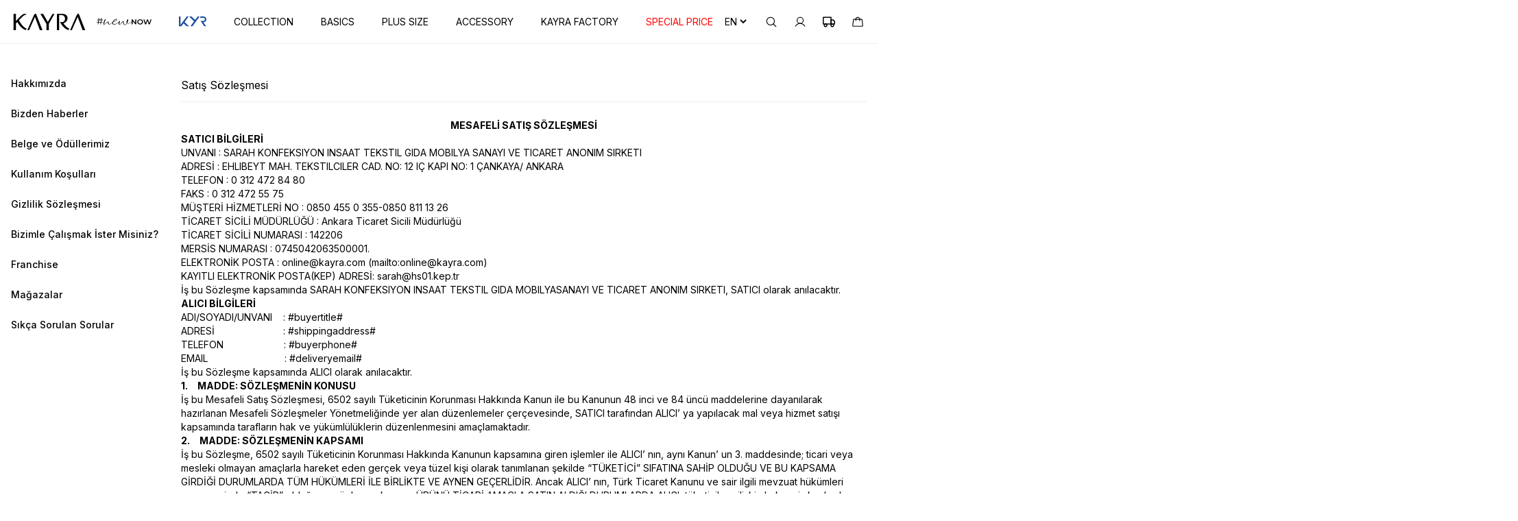

--- FILE ---
content_type: text/html; charset=utf-8
request_url: https://www.kayra.com/tr/satis-sozlesmesi
body_size: 71921
content:


<style>
    /* Hide scrollbar for Firefox */
    body {
        scrollbar-width: none;
    }

        /* Hide scrollbar for WebKit-based browsers (Chrome, Safari, Edge) */
        body::-webkit-scrollbar {
            width: 0;
        }

    .selected-flag {
        margin-right: 5px; /* Bayrak ve ülke kodu arasındaki boşluk */
    }

    .iti {
        display: block !important;
    }

    .iti-mobile .iti--container {
        z-index: 9999999999;
    }

    body {
        margin: 0;
        padding: 0;
        height: 100%;
    }

    .whatsapp-icon {
        position: fixed;
        bottom: 20px;
        right: 20px;
        font-size: 24px;
        cursor: pointer;
        display: block;
    }

        .whatsapp-icon img {
            width: 50px;
            height: 50px;
        }
</style>

<!DOCTYPE html>
<html lang="en">
<head>
    
<!-- Google Tag Manager -->
<script>
    (function (w, d, s, l, i) {
        w[l] = w[l] || []; w[l].push({
            'gtm.start':
                new Date().getTime(), event: 'gtm.js'
        }); var f = d.getElementsByTagName(s)[0],
            j = d.createElement(s), dl = l != 'dataLayer' ? '&l=' + l : ''; j.async = true; j.src =
                'https://www.googletagmanager.com/gtm.js?id=' + i + dl; f.parentNode.insertBefore(j, f);
    })(window, document, 'script', 'dataLayer', 'GTM-TX6MB22');
</script>
<!-- End Google Tag Manager -->
    <script>
    !function () { var o = window.tdl = window.tdl || []; if (o.invoked) window.console && console.error && console.error("Tune snippet has been included more than once."); else { o.invoked = !0, o.methods = ["init", "identify", "convert"], o.factory = function (n) { return function () { var e = Array.prototype.slice.call(arguments); return e.unshift(n), o.push(e), o } }; for (var e = 0; e < o.methods.length; e++) { var n = o.methods[e]; o[n] = o.factory(n) } o.init = function (e) { var n = document.createElement("script"); n.type = "text/javascript", n.async = !0, n.src = "https://js.go2sdk.com/v2/tune.js"; var t = document.getElementsByTagName("script")[0]; t.parentNode.insertBefore(n, t), o.domain = e } } }();

    tdl.init("https://ad.reklm.com");

    tdl.identify();
</script>
    <!-- Criteo Loader File -->
<script type="text/javascript" src="//dynamic.criteo.com/js/ld/ld.js?a=30060" async="true"></script>
<!-- END Criteo Loader File -->

    <meta name="robots" content="all">
    <meta http-equiv="Content-Type" content="text/html; charset=utf-8" />
    <meta http-equiv="X-UA-Compatible" content="IE=edge">
    <meta name="viewport" content="width=device-width,initial-scale=1,shrink-to-fit=no">
    <meta name="theme-color" content="#ffffff">
    <title></title>
    <meta name="description" content="">
    <link rel="icon" type="image/svg+xml" href="/favicon.png">
    <link rel="stylesheet" href="/Desktop/base.css?v=esVHBj4cmhqscAxn3TFIxUsRu7d2AhRd1sbXFeuhp6g">

    <link rel="alternate" hreflang="x-default" href="https://www.kayra.com/en/" />

    <link rel="canonical" href="https://www.kayra.com/en/" />
<link href="https://cdn.jsdelivr.net/npm/sweetalert2@11.7.10/dist/sweetalert2.min.css" rel="stylesheet">    <link rel="stylesheet" href="https://cdn.jsdelivr.net/npm/intl-tel-input@18.2.1/build/css/intlTelInput.css">
    <link rel="stylesheet" href="https://cdnjs.cloudflare.com/ajax/libs/flag-icon-css/3.5.0/css/flag-icon.min.css">
    <link rel="stylesheet" href="https://cdn.jsdelivr.net/gh/orestbida/cookieconsent@v3.0.0-rc.17/dist/cookieconsent.css">
    <link rel="stylesheet" href="/CookieConsent/cookieconsent.css?v=BcAjViJc28boj9QNpqkJKkG5DvjF7UfVR7MjJuyx88A">

    <script>
    (function (s, l, b, t, u) {
        window.Segmage = [];
        segmage = function () {
            Segmage.push(Array.prototype.slice.call(arguments));
        };

        var doc = document.createElement('script'), scr = document.getElementsByTagName('script')[0];
        doc.type = 'text/javascript';
        doc.async = true;
        doc.src = s;
        scr.parentNode.insertBefore(doc, scr);
        segmage('init', l, b, t, u, 'p');
    })('https://cdn.segmage.com/segmage.min.js', 'tr', '87689026-5519-447e-bb95-08dd1b805da2', 'el', '#UserId');
</script>
</head>

<svg style="position: absolute; width: 0; height: 0; overflow: hidden;" version="1.1"
     xmlns="http://www.w3.org/2000/svg" xmlns:xlink="http://www.w3.org/1999/xlink">
    <defs>
        <symbol id="icon-down" viewBox="0 0 24 24" fill="currentColor">
            <title>icon-down</title>
            <path d="M16.59 8.59009L12 13.1701L7.41 8.59009L6 10.0001L12 16.0001L18 10.0001L16.59 8.59009Z" />
        </symbol>
        <symbol id="icon-up" viewBox="0 0 24 24" fill="currentColor">
            <title>icon-up</title>
            <path d="M12 8L6 14L7.41 15.41L12 10.83L16.59 15.41L18 14L12 8Z" />
        </symbol>
        <symbol id="icon-right" viewBox="0 0 24 24" fill="currentColor">
            <title>icon-right</title>
            <path d="M9.99984 6L8.58984 7.41L13.1698 12L8.58984 16.59L9.99984 18L15.9998 12L9.99984 6Z" />
        </symbol>
        <symbol id="icon-sub-right" viewBox="0 0 24 24" fill="none" stroke="currentColor" stroke-width="1.5" stroke-linecap="round" stroke-linejoin="round">
            <title>icon-sub-right</title>
            <path d="M13 11L18 16L13 21" />
            <path d="M7 3V16H18" />
        </symbol>
        <symbol id="icon-left" viewBox="0 0 24 24" fill="currentColor">
            <title>icon-left</title>
            <path d="M15.41 16.59L10.83 12L15.41 7.41L14 6L8 12L14 18L15.41 16.59Z" />
        </symbol>
        <symbol id="icon-search" viewBox="0 0 24 24" fill="none" stroke="currentColor" stroke-width="1.5" stroke-linecap="round" stroke-linejoin="round">
            <title>icon-search</title>
            <path d="M16 16L21 21" />
            <path d="M10.5 18C14.6421 18 18 14.6421 18 10.5C18 6.35786 14.6421 3 10.5 3C6.35786 3 3 6.35786 3 10.5C3 14.6421 6.35786 18 10.5 18Z" />
        </symbol>
        <symbol id="icon-filter" viewBox="0 0 24 24" fill="none" stroke="currentColor" stroke-width="1.5" stroke-linecap="round" stroke-linejoin="round">
            <title>icon-filter</title>
            <path d="M10 18H21" />
            <path d="M3 18H6" />
            <path d="M6 20L6 16" />
            <path d="M20 12H21" />
            <path d="M3 12H16" />
            <path d="M16 14L16 10" />
            <path d="M14 6H21" />
            <path d="M3 6H10" />
            <path d="M10 8L10 4" />
        </symbol>
        <symbol id="icon-scan" viewBox="0 0 24 24" fill="currentColor">
            <title>icon-scan</title>
            <path d="M8 2C8.26522 2 8.51957 2.10536 8.70711 2.29289C8.89464 2.48043 9 2.73478 9 3C9 3.26522 8.89464 3.51957 8.70711 3.70711C8.51957 3.89464 8.26522 4 8 4H4V8C4 8.26522 3.89464 8.51957 3.70711 8.70711C3.51957 8.89464 3.26522 9 3 9C2.73478 9 2.48043 8.89464 2.29289 8.70711C2.10536 8.51957 2 8.26522 2 8V3C2 2.73478 2.10536 2.48043 2.29289 2.29289C2.48043 2.10536 2.73478 2 3 2H8ZM8 20H4V16C4 15.7348 3.89464 15.4804 3.70711 15.2929C3.51957 15.1054 3.26522 15 3 15C2.73478 15 2.48043 15.1054 2.29289 15.2929C2.10536 15.4804 2 15.7348 2 16V21C2 21.2652 2.10536 21.5196 2.29289 21.7071C2.48043 21.8946 2.73478 22 3 22H8C8.26522 22 8.51957 21.8946 8.70711 21.7071C8.89464 21.5196 9 21.2652 9 21C9 20.7348 8.89464 20.4804 8.70711 20.2929C8.51957 20.1054 8.26522 20 8 20ZM21 15C20.7348 15 20.4804 15.1054 20.2929 15.2929C20.1054 15.4804 20 15.7348 20 16V20H16C15.7348 20 15.4804 20.1054 15.2929 20.2929C15.1054 20.4804 15 20.7348 15 21C15 21.2652 15.1054 21.5196 15.2929 21.7071C15.4804 21.8946 15.7348 22 16 22H21C21.2652 22 21.5196 21.8946 21.7071 21.7071C21.8946 21.5196 22 21.2652 22 21V16C22 15.7348 21.8946 15.4804 21.7071 15.2929C21.5196 15.1054 21.2652 15 21 15ZM21 9C21.2652 9 21.5196 8.89464 21.7071 8.70711C21.8946 8.51957 22 8.26522 22 8V3C22 2.73478 21.8946 2.48043 21.7071 2.29289C21.5196 2.10536 21.2652 2 21 2H16C15.7348 2 15.4804 2.10536 15.2929 2.29289C15.1054 2.48043 15 2.73478 15 3C15 3.26522 15.1054 3.51957 15.2929 3.70711C15.4804 3.89464 15.7348 4 16 4H20V8C20 8.26522 20.1054 8.51957 20.2929 8.70711C20.4804 8.89464 20.7348 9 21 9ZM22 11H2C1.73478 11 1.48043 11.1054 1.29289 11.2929C1.10536 11.4804 1 11.7348 1 12C1 12.2652 1.10536 12.5196 1.29289 12.7071C1.48043 12.8946 1.73478 13 2 13H22C22.2652 13 22.5196 12.8946 22.7071 12.7071C22.8946 12.5196 23 12.2652 23 12C23 11.7348 22.8946 11.4804 22.7071 11.2929C22.5196 11.1054 22.2652 11 22 11Z" />
        </symbol>
        <symbol id="icon-arrow-right" viewBox="0 0 24 24" fill="none">
            <title>icon-arrow-right</title>
            <circle cx="12" cy="12" r="8.75" stroke="currentColor" stroke-width="0.5" />
            <path d="M12.5151 15.7652C12.4444 15.8335 12.3497 15.8713 12.2513 15.8704C12.153 15.8696 12.059 15.8301 11.9894 15.7606C11.9199 15.6911 11.8805 15.597 11.8796 15.4987C11.8788 15.4004 11.9166 15.3056 11.9849 15.2349L14.3448 12.875H7.75C7.65054 12.875 7.55516 12.8355 7.48483 12.7652C7.41451 12.6949 7.375 12.5995 7.375 12.5C7.375 12.4006 7.41451 12.3052 7.48483 12.2349C7.55516 12.1645 7.65054 12.125 7.75 12.125H14.3448L11.9849 9.76516C11.9166 9.69443 11.8788 9.5997 11.8796 9.50138C11.8805 9.40306 11.9199 9.309 11.9894 9.23947C12.059 9.16995 12.153 9.13051 12.2513 9.12965C12.3497 9.1288 12.4444 9.1666 12.5151 9.23491L15.5151 12.2349C15.5499 12.2698 15.5774 12.3112 15.5961 12.3568C15.6152 12.4021 15.625 12.4508 15.625 12.5C15.625 12.5492 15.6152 12.5979 15.5961 12.6433C15.5774 12.6888 15.5499 12.7302 15.5151 12.7652L12.5151 15.7652Z" fill="currentColor" />
        </symbol>
        <symbol id="icon-circle-right" viewBox="0 0 24 24" fill="none" stroke="currentColor" stroke-width="1.5" stroke-linecap="round" stroke-linejoin="round">
            <title>icon-circle-right</title>
            <path d="M12 21C16.9706 21 21 16.9706 21 12C21 7.02944 16.9706 3 12 3C7.02944 3 3 7.02944 3 12C3 16.9706 7.02944 21 12 21Z" />
            <path d="M13 15L16 12M16 12L13 9M16 12L8 12" />
        </symbol>
        <symbol id="icon-home" viewBox="0 0 24 24" fill="none" stroke="currentColor" stroke-width="1.5" stroke-linecap="round" stroke-linejoin="round">
            <title>icon-home</title>
            <path d="M10.0703 2.82009L3.14027 8.37008C2.36027 8.99008 1.86027 10.3001 2.03027 11.2801L3.36027 19.2401C3.60027 20.6601 4.96026 21.8101 6.40026 21.8101H17.6003C19.0303 21.8101 20.4003 20.6501 20.6403 19.2401L21.9703 11.2801C22.1303 10.3001 21.6303 8.99008 20.8603 8.37008L13.9303 2.8301C12.8603 1.9701 11.1303 1.97009 10.0703 2.82009Z" />
        </symbol>
        <symbol id="icon-home-rounded" viewBox="0 0 24 24" fill="none" stroke="currentColor" stroke-width="1.5" stroke-linecap="round" stroke-linejoin="round">
            <title>icon-home-rounded</title>
            <path d="M3 10L12 3L21 10V20C21 20.55 20.55 21 20 21H16C15.45 21 15 20.55 15 20V16C15 15.45 14.55 15 14 15H10C9.45 15 9 15.45 9 16V20C9 20.55 8.55 21 8 21H4C3.45 21 3 20.55 3 20V10Z" />
        </symbol>
        <symbol id="icon-love" viewBox="0 0 24 24" fill="none" stroke="currentColor" stroke-width="1.5" stroke-linecap="round" stroke-linejoin="round">
            <title>icon-love</title>
            <path d="M12.62 20.81C12.28 20.93 11.72 20.93 11.38 20.81C8.48 19.82 2 15.69 2 8.68998C2 5.59998 4.49 3.09998 7.56 3.09998C9.38 3.09998 10.99 3.97998 12 5.33998C13.01 3.97998 14.63 3.09998 16.44 3.09998C19.51 3.09998 22 5.59998 22 8.68998C22 15.69 15.52 19.82 12.62 20.81Z" />
        </symbol>
        <symbol id="icon-hamburger" viewBox="0 0 24 24" fill="none" stroke="currentColor" stroke-width="1.5" stroke-linecap="round">
            <title>icon-hamburger</title>
            <path d="M3 7H21" />
            <path d="M3 12H21" />
            <path d="M3 17H21" />
        </symbol>
        <symbol id="icon-profile" viewBox="0 0 24 24" fill="none" stroke="currentColor" stroke-width="1.5" stroke-linecap="round" stroke-linejoin="round">
            <title>icon-profile</title>
            <path d="M12 15C15.3137 15 18 12.3137 18 9C18 5.68629 15.3137 3 12 3C8.68629 3 6 5.68629 6 9C6 12.3137 8.68629 15 12 15Z" />
            <path d="M2.90625 20.2501C3.82775 18.6537 5.15328 17.328 6.74958 16.4062C8.34588 15.4845 10.1567 14.9993 12 14.9993C13.8433 14.9993 15.6541 15.4845 17.2504 16.4062C18.8467 17.328 20.1722 18.6537 21.0938 20.2501" />
        </symbol>
        <symbol id="icon-bag" viewBox="0 0 24 24" fill="none" stroke="currentColor" stroke-width="1.5" stroke-linecap="round" stroke-linejoin="round">
            <title>icon-bag</title>
            <path d="M19.575 6.75H4.425C4.24045 6.75087 4.06254 6.81891 3.92451 6.94141C3.78648 7.06391 3.69778 7.23249 3.675 7.41562L2.34375 19.4156C2.33191 19.5202 2.34221 19.6261 2.37396 19.7264C2.40572 19.8267 2.45823 19.9192 2.52808 19.9979C2.59794 20.0766 2.68357 20.1397 2.77941 20.1831C2.87525 20.2266 2.97916 20.2494 3.08438 20.25H20.9156C21.0209 20.2494 21.1248 20.2266 21.2206 20.1831C21.3164 20.1397 21.4021 20.0766 21.4719 19.9979C21.5418 19.9192 21.5943 19.8267 21.626 19.7264C21.6578 19.6261 21.6681 19.5202 21.6563 19.4156L20.325 7.41562C20.3022 7.23249 20.2135 7.06391 20.0755 6.94141C19.9375 6.81891 19.7596 6.75087 19.575 6.75V6.75Z" />
            <path d="M8.25 9.75V6.75C8.25 5.75544 8.64509 4.80161 9.34835 4.09835C10.0516 3.39509 11.0054 3 12 3C12.9946 3 13.9484 3.39509 14.6517 4.09835C15.3549 4.80161 15.75 5.75544 15.75 6.75V9.75" />
        </symbol>
        <symbol id="icon-missing" viewBox="0 0 24 24" fill="currentColor">
            <title>icon-missing</title>
            <path d="M19 13H13H5V11H13H19V13Z" />
        </symbol>
        <symbol id="icon-plus" viewBox="0 0 24 24" fill="currentColor">
            <title>icon-plus</title>
            <path d="M19 13H13V19H11V13H5V11H11V5H13V11H19V13Z" />
        </symbol>
        <symbol id="icon-plus-stok" viewBox="0 0 24 24" fill="currentColor">
            <title>icon-x</title>
            <path d="M18 6L6 18M6 6L18 18" stroke="currentColor" stroke-width="2" stroke-linecap="round" stroke-linejoin="round" />
        </symbol>
        <symbol id="icon-arrow-left" viewBox="0 0 24 24" fill="currentColor">
            <title>icon-arrow-left</title>
            <path d="M9 19L10.41 17.59L5.83 13H22V11H5.83L10.42 6.41L9 5L2 12L9 19Z" />
        </symbol>
        <symbol id="icon-grid" viewBox="0 0 24 24" fill="none" stroke="currentColor" stroke-width="1.5" stroke-linecap="round" stroke-linejoin="round">
            <title>icon-grid</title>
            <path d="M10 3H3V10H10V3Z" />
            <path d="M21 3H14V10H21V3Z" />
            <path d="M21 14H14V21H21V14Z" />
            <path d="M10 14H3V21H10V14Z" />
        </symbol>
        <symbol id="icon-grid-column" viewBox="0 0 24 24" fill="none" stroke="currentColor" stroke-width="1.5" stroke-linecap="round" stroke-linejoin="round">
            <title>icon-grid-column</title>
            <path d="M20.796 3H3V10H20.796V3Z" />
            <path d="M20.796 14H3V21H20.796V14Z" />
        </symbol>
        <symbol id="icon-star-fill" viewBox="0 0 24 24" fill="currentColor">
            <title>icon-star-fill</title>
            <path d="M21.5 9.757L16.222 14.111L17.871 21.5L12 17.278L6.129 21.5L7.778 14.111L2.5 9.757L8.833 8.833L12 2.5L15.167 8.833L21.5 9.757Z" />
        </symbol>
        <symbol id="icon-star" viewBox="0 0 24 24" fill="currentColor">
            <title>icon-star</title>
            <path d="M1.53714 9.48807C1.48486 9.67452 1.48783 9.87214 1.5457 10.0569C1.60357 10.2417 1.71385 10.4057 1.86314 10.5291L6.66814 14.4921L5.15314 21.2821C5.10887 21.4799 5.1258 21.6866 5.20168 21.8746C5.27756 22.0627 5.40881 22.2232 5.57803 22.3349C5.74724 22.4466 5.94641 22.5043 6.14914 22.5002C6.35187 22.4961 6.54856 22.4305 6.71314 22.3121L12.0001 18.5091L17.2871 22.3091C17.4517 22.4275 17.6484 22.4931 17.8511 22.4972C18.0539 22.5013 18.253 22.4436 18.4223 22.3319C18.5915 22.2202 18.7227 22.0597 18.7986 21.8716C18.8745 21.6836 18.8914 21.4769 18.8471 21.2791L17.3321 14.4891L22.1371 10.5261C22.2865 10.4029 22.3969 10.239 22.4549 10.0543C22.5129 9.86957 22.5161 9.67199 22.464 9.48552C22.4119 9.29906 22.3068 9.13172 22.1614 9.00383C22.0161 8.87595 21.8367 8.793 21.6451 8.76507L15.8281 7.91607L12.9001 2.05307C12.8077 1.89809 12.6767 1.76976 12.5198 1.68065C12.3629 1.59153 12.1856 1.54468 12.0051 1.54468C11.8247 1.54468 11.6474 1.59153 11.4905 1.68065C11.3336 1.76976 11.2025 1.89809 11.1101 2.05307L8.17214 7.91907L2.35514 8.76807C2.16377 8.79612 1.98464 8.87906 1.83945 9.00686C1.69427 9.13465 1.58926 9.3018 1.53714 9.48807ZM8.97814 9.82307C9.13757 9.79982 9.28902 9.7384 9.41961 9.64404C9.55019 9.54967 9.65604 9.42515 9.72814 9.28107L12.0001 4.73607L14.2721 9.28107C14.3442 9.42515 14.4501 9.54967 14.5807 9.64404C14.7113 9.7384 14.8627 9.79982 15.0221 9.82307L19.1221 10.4231L15.5861 13.3401C15.4439 13.4576 15.3369 13.6122 15.2771 13.7867C15.2173 13.9613 15.2069 14.149 15.2471 14.3291L16.3231 19.1551L12.5841 16.4651C12.414 16.3427 12.2097 16.2768 12.0001 16.2768C11.7906 16.2768 11.5863 16.3427 11.4161 16.4651L7.67714 19.1551L8.75314 14.3291C8.79338 14.149 8.78301 13.9613 8.72318 13.7867C8.66335 13.6122 8.55639 13.4576 8.41414 13.3401L4.87614 10.4211L8.97814 9.82307Z" />
        </symbol>
        <symbol id="icon-share" viewBox="0 0 24 24" fill="none" stroke="currentColor" stroke-width="1.5" stroke-linecap="round" stroke-linejoin="round">
            <title>icon-share</title>
            <path d="M9 6L12 3L15 6" />
            <path d="M12 13L12 3" />
            <path d="M17 10H19C19.5523 10 20 10.4477 20 11V20C20 20.5523 19.5523 21 19 21H5C4.44772 21 4 20.5523 4 20V11C4 10.4477 4.44772 10 5 10H7" />
        </symbol>
        <symbol id="icon-close" viewBox="0 0 24 24" fill="none" stroke="currentColor" stroke-width="1.5" stroke-linecap="round" stroke-linejoin="round">
            <title>icon-close</title>
            <path d="M18 6L6 18" />
            <path d="M6 6L18 18" />
        </symbol>
        <symbol id="icon-package" viewBox="0 0 24 24" fill="none" stroke="currentColor" stroke-width="1" stroke-linecap="round" stroke-linejoin="round">
            <title>icon-package</title>
            <path d="M16.5 9.39996L7.5 4.20996" />
            <path d="M21 15.9999V7.9999C20.9996 7.64918 20.9071 7.30471 20.7315 7.00106C20.556 6.69742 20.3037 6.44526 20 6.2699L13 2.2699C12.696 2.09437 12.3511 2.00195 12 2.00195C11.6489 2.00195 11.304 2.09437 11 2.2699L4 6.2699C3.69626 6.44526 3.44398 6.69742 3.26846 7.00106C3.09294 7.30471 3.00036 7.64918 3 7.9999V15.9999C3.00036 16.3506 3.09294 16.6951 3.26846 16.9987C3.44398 17.3024 3.69626 17.5545 4 17.7299L11 21.7299C11.304 21.9054 11.6489 21.9979 12 21.9979C12.3511 21.9979 12.696 21.9054 13 21.7299L20 17.7299C20.3037 17.5545 20.556 17.3024 20.7315 16.9987C20.9071 16.6951 20.9996 16.3506 21 15.9999Z" />
            <path d="M3.27002 6.95996L12 12.01L20.73 6.95996" />
            <path d="M12 22.08V12" />
        </symbol>
        <symbol id="icon-credit-card" viewBox="0 0 24 24" fill="none" stroke="currentColor" stroke-width="1" stroke-linecap="round" stroke-linejoin="round">
            <title>icon-credit-card</title>
            <path d="M21 4H2.99997C1.8954 4 0.999969 4.89543 0.999969 6V18C0.999969 19.1046 1.8954 20 2.99997 20H21C22.1045 20 23 19.1046 23 18V6C23 4.89543 22.1045 4 21 4Z" />
            <path d="M0.999969 10H23" />
        </symbol>
        <symbol id="icon-safe" viewBox="0 0 24 24" fill="none" stroke="currentColor" stroke-width="1" stroke-linecap="round" stroke-linejoin="round">
            <title>icon-safe</title>
            <path d="M12 22C12 22 20 18 20 12V5L12 2L3.99997 5V12C3.99997 18 12 22 12 22Z" />
        </symbol>
        <symbol id="icon-calendar" viewBox="0 0 24 24" fill="none" stroke="currentColor" stroke-width="1" stroke-linecap="round" stroke-linejoin="round">
            <title>icon-calendar</title>
            <path d="M19 4H5C3.89543 4 3 4.89543 3 6V20C3 21.1046 3.89543 22 5 22H19C20.1046 22 21 21.1046 21 20V6C21 4.89543 20.1046 4 19 4Z" />
            <path d="M16 2V6" />
            <path d="M8.00003 2V6" />
            <path d="M3 10H21" />
        </symbol>
        <symbol id="icon-social-instagram" viewBox="0 0 24 24" fill="none" stroke="currentColor" stroke-width="2" stroke-linecap="round" stroke-linejoin="round">
            <title>icon-social-instagram</title>
            <path d="M17 2H7C4.23858 2 2 4.23858 2 7V17C2 19.7614 4.23858 22 7 22H17C19.7614 22 22 19.7614 22 17V7C22 4.23858 19.7614 2 17 2Z" />
            <path d="M16.0002 11.3701C16.1236 12.2023 15.9814 13.0523 15.594 13.7991C15.2065 14.5459 14.5933 15.1515 13.8418 15.5297C13.0903 15.908 12.2386 16.0397 11.408 15.906C10.5773 15.7723 9.80996 15.3801 9.21503 14.7852C8.62011 14.1903 8.22793 13.4229 8.09426 12.5923C7.9606 11.7616 8.09226 10.91 8.47052 10.1584C8.84878 9.40691 9.45438 8.7938 10.2012 8.4063C10.948 8.0188 11.7979 7.87665 12.6302 8.00006C13.4791 8.12594 14.265 8.52152 14.8719 9.12836C15.4787 9.73521 15.8743 10.5211 16.0002 11.3701Z" />
            <path d="M17.5 6.5H17.5099" />
        </symbol>
        <symbol id="icon-social-facebook" viewBox="0 0 24 24" fill="currentColor">
            <title>icon-social-facebook</title>
            <path d="M18 2H15C13.6739 2 12.4021 2.52678 11.4645 3.46447C10.5268 4.40215 10 5.67392 10 7V10H7V14H10V22H14V14H17L18 10H14V7C14 6.73478 14.1054 6.48043 14.2929 6.29289C14.4804 6.10536 14.7348 6 15 6H18V2Z" />
        </symbol>
        <symbol id="icon-social-youtube" viewBox="0 0 24 24" fill="currentColor">
            <title>icon-social-youtube</title>
            <path fill-rule="evenodd" clip-rule="evenodd" d="M21.8387 5.15941C22.1794 5.51057 22.4213 5.94541 22.5401 6.42C22.8573 8.1787 23.0113 9.96295 23.0001 11.75C23.0064 13.5103 22.8524 15.2676 22.5401 17C22.4213 17.4746 22.1794 17.9094 21.8387 18.2606C21.4981 18.6118 21.0708 18.8668 20.6001 19C18.8801 19.46 12.0001 19.46 12.0001 19.46C12.0001 19.46 5.12008 19.46 3.40008 19C2.9389 18.8738 2.51806 18.6308 2.17823 18.2945C1.83839 17.9581 1.59104 17.5398 1.46008 17.08C1.14285 15.3213 0.988863 13.537 1.00008 11.75C0.991319 9.97631 1.1453 8.20556 1.46008 6.46C1.57887 5.98541 1.8208 5.55057 2.16143 5.19941C2.50206 4.84824 2.92933 4.59318 3.40008 4.46C5.12008 4 12.0001 4 12.0001 4C12.0001 4 18.8801 4 20.6001 4.42C21.0708 4.55318 21.4981 4.80824 21.8387 5.15941ZM15.5001 11.75L9.75006 15.02V8.48001L15.5001 11.75Z" />
        </symbol>
        <symbol id="icon-facebook" viewBox="0 0 24 24" fill="#1877F2">
            <title>icon-facebook</title>
            <path d="M23.5 12.0699C23.5 5.7186 18.3513 0.569879 12 0.569879C5.64872 0.569879 0.5 5.7186 0.5 12.0699C0.5 17.8099 4.70538 22.5674 10.2031 23.4302V15.3941H7.2832V12.0699H10.2031V9.53629C10.2031 6.6541 11.92 5.06207 14.5468 5.06207C15.805 5.06207 17.1211 5.28668 17.1211 5.28668V8.11675H15.671C14.2424 8.11675 13.7969 9.00322 13.7969 9.91266V12.0699H16.9863L16.4765 15.3941H13.7969V23.4302C19.2946 22.5674 23.5 17.8099 23.5 12.0699Z" />
        </symbol>
        <symbol id="icon-google" viewBox="0 0 24 24" fill="none">
            <title>icon-google</title>
            <path fill-rule="evenodd" clip-rule="evenodd" d="M23.04 12.2613C23.04 11.4459 22.9668 10.6618 22.8309 9.90906H12V14.3575H18.1891C17.9225 15.795 17.1123 17.0129 15.8943 17.8284V20.7138H19.6109C21.7855 18.7118 23.04 15.7636 23.04 12.2613Z" fill="#4285F4" />
            <path fill-rule="evenodd" clip-rule="evenodd" d="M11.9995 23.4998C15.1045 23.4998 17.7077 22.47 19.6104 20.7137L15.8938 17.8282C14.864 18.5182 13.5467 18.9259 11.9995 18.9259C9.00425 18.9259 6.46902 16.903 5.5647 14.1848H1.72266V17.1644C3.61493 20.9228 7.50402 23.4998 11.9995 23.4998Z" fill="#34A853" />
            <path fill-rule="evenodd" clip-rule="evenodd" d="M5.56523 14.1851C5.33523 13.4951 5.20455 12.7581 5.20455 12.0001C5.20455 11.2422 5.33523 10.5051 5.56523 9.81512V6.83557H1.72318C0.944318 8.38807 0.5 10.1444 0.5 12.0001C0.5 13.8558 0.944318 15.6122 1.72318 17.1647L5.56523 14.1851Z" fill="#FBBC05" />
            <path fill-rule="evenodd" clip-rule="evenodd" d="M11.9995 5.07386C13.6879 5.07386 15.2038 5.65409 16.3956 6.79364L19.694 3.49523C17.7024 1.63955 15.0992 0.5 11.9995 0.5C7.50402 0.5 3.61493 3.07705 1.72266 6.83545L5.5647 9.815C6.46902 7.09682 9.00425 5.07386 11.9995 5.07386Z" fill="#EA4335" />
        </symbol>
        <symbol id="icon-thermometer" viewBox="0 0 24 24" fill="currentColor">
            <title>icon-thermometer</title>
            <path d="M15 16C15.0023 16.5505 14.853 17.091 14.5686 17.5624C14.2842 18.0338 13.8755 18.4177 13.3874 18.6723C12.8993 18.9269 12.3505 19.0423 11.8012 19.0058C11.2519 18.9693 10.7232 18.7824 10.2731 18.4655C9.82292 18.1486 9.46864 17.7139 9.24904 17.2091C9.02945 16.7043 8.95299 16.1487 9.02806 15.6034C9.10312 15.058 9.32681 14.5438 9.67463 14.117C10.0224 13.6903 10.481 13.3675 11 13.184V5C11 4.73478 11.1054 4.48043 11.2929 4.29289C11.4804 4.10536 11.7348 4 12 4C12.2652 4 12.5196 4.10536 12.7071 4.29289C12.8947 4.48043 13 4.73478 13 5V13.184C13.5837 13.3888 14.0896 13.7697 14.4478 14.274C14.806 14.7784 14.9989 15.3814 15 16ZM16 5V10.262C17.2213 11.1153 18.1384 12.3361 18.618 13.7466C19.0976 15.1571 19.1146 16.6839 18.6667 18.1048C18.2187 19.5257 17.3291 20.7666 16.1272 21.647C14.9253 22.5274 13.4739 23.0014 11.984 23C11.7076 22.9996 11.4315 22.9832 11.157 22.951C9.65318 22.7582 8.25121 22.0869 7.15818 21.0361C6.06516 19.9854 5.33902 18.6111 5.08701 17.116C4.87649 15.815 5.03831 14.4809 5.55376 13.2679C6.06921 12.0549 6.91728 11.0125 8.00001 10.261V5C8.00001 3.93913 8.42144 2.92172 9.17159 2.17157C9.92173 1.42143 10.9391 1 12 1C13.0609 1 14.0783 1.42143 14.8284 2.17157C15.5786 2.92172 16 3.93913 16 5ZM14.5 11.675C14.3481 11.5873 14.222 11.4612 14.1342 11.3094C14.0465 11.1576 14.0002 10.9854 14 10.81V5C14 4.46957 13.7893 3.96086 13.4142 3.58579C13.0392 3.21071 12.5304 3 12 3C11.4696 3 10.9609 3.21071 10.5858 3.58579C10.2107 3.96086 10 4.46957 10 5V10.81C9.99983 10.9854 9.95354 11.1576 9.86578 11.3094C9.77802 11.4612 9.65188 11.5873 9.50001 11.675C8.54681 12.2253 7.80183 13.0748 7.38062 14.0917C6.95941 15.1086 6.88551 16.2361 7.17039 17.2992C7.45526 18.3624 8.08299 19.3018 8.95621 19.9719C9.82943 20.6419 10.8993 21.0051 12 21.0051C13.1007 21.0051 14.1706 20.6419 15.0438 19.9719C15.917 19.3018 16.5448 18.3624 16.8296 17.2992C17.1145 16.2361 17.0406 15.1086 16.6194 14.0917C16.1982 13.0748 15.4532 12.2253 14.5 11.675Z" />
        </symbol>
        <symbol id="icon-mail" viewBox="0 0 24 24" fill="currentColor">
            <title>icon-mail</title>
            <path d="M22 3H2C1.73478 3 1.48043 3.10536 1.29289 3.29289C1.10536 3.48043 1 3.73478 1 4V20C1 20.2652 1.10536 20.5196 1.29289 20.7071C1.48043 20.8946 1.73478 21 2 21H22C22.2652 21 22.5196 20.8946 22.7071 20.7071C22.8946 20.5196 23 20.2652 23 20V4C23 3.73478 22.8946 3.48043 22.7071 3.29289C22.5196 3.10536 22.2652 3 22 3V3ZM21 19H3V9.477L11.628 12.929C11.867 13.0237 12.133 13.0237 12.372 12.929L21 9.477V19ZM21 7.323L12 10.923L3 7.323V5H21V7.323Z" />
        </symbol>
        <symbol id="icon-sun" viewBox="0 0 24 24" fill="currentColor">
            <title>icon-sun</title>
            <path d="M12 18C13.1867 18 14.3467 17.6481 15.3334 16.9888C16.3201 16.3295 17.0892 15.3925 17.5433 14.2961C17.9974 13.1997 18.1162 11.9933 17.8847 10.8295C17.6532 9.66557 17.0818 8.59647 16.2426 7.75736C15.4035 6.91824 14.3344 6.3468 13.1705 6.11529C12.0067 5.88378 10.8003 6.0026 9.7039 6.45672C8.60754 6.91085 7.67047 7.67988 7.01118 8.66658C6.35189 9.65327 6 10.8133 6 12C6.00159 13.5908 6.63424 15.116 7.75911 16.2409C8.88399 17.3658 10.4092 17.9984 12 18ZM12 8C12.7911 8 13.5645 8.2346 14.2223 8.67412C14.8801 9.11365 15.3928 9.73836 15.6955 10.4693C15.9983 11.2002 16.0775 12.0044 15.9231 12.7804C15.7688 13.5563 15.3878 14.269 14.8284 14.8284C14.269 15.3878 13.5563 15.7688 12.7804 15.9231C12.0044 16.0775 11.2002 15.9983 10.4693 15.6955C9.73836 15.3928 9.11365 14.8801 8.67412 14.2223C8.2346 13.5645 8 12.7911 8 12C8 10.9391 8.42143 9.92172 9.17157 9.17157C9.92172 8.42143 10.9391 8 12 8ZM11 3V2C11 1.73478 11.1054 1.48043 11.2929 1.29289C11.4804 1.10536 11.7348 1 12 1C12.2652 1 12.5196 1.10536 12.7071 1.29289C12.8946 1.48043 13 1.73478 13 2V3C13 3.26522 12.8946 3.51957 12.7071 3.70711C12.5196 3.89464 12.2652 4 12 4C11.7348 4 11.4804 3.89464 11.2929 3.70711C11.1054 3.51957 11 3.26522 11 3ZM12 20C12.2652 20 12.5196 20.1054 12.7071 20.2929C12.8946 20.4804 13 20.7348 13 21V22C13 22.2652 12.8946 22.5196 12.7071 22.7071C12.5196 22.8946 12.2652 23 12 23C11.7348 23 11.4804 22.8946 11.2929 22.7071C11.1054 22.5196 11 22.2652 11 22V21C11 20.7348 11.1054 20.4804 11.2929 20.2929C11.4804 20.1054 11.7348 20 12 20ZM17.657 6.343C17.4695 6.15547 17.3642 5.90116 17.3642 5.636C17.3642 5.37084 17.4695 5.11653 17.657 4.929L18.364 4.222C18.5526 4.03984 18.8052 3.93905 19.0674 3.94133C19.3296 3.9436 19.5804 4.04877 19.7658 4.23418C19.9512 4.41959 20.0564 4.6704 20.0587 4.9326C20.061 5.1948 19.9602 5.4474 19.778 5.636L19.071 6.343C18.8835 6.53047 18.6292 6.63579 18.364 6.63579C18.0988 6.63579 17.8445 6.53047 17.657 6.343ZM6.343 17.657C6.53047 17.8445 6.63579 18.0988 6.63579 18.364C6.63579 18.6292 6.53047 18.8835 6.343 19.071L5.636 19.778C5.4474 19.9602 5.1948 20.061 4.9326 20.0587C4.6704 20.0564 4.41959 19.9512 4.23418 19.7658C4.04877 19.5804 3.9436 19.3296 3.94133 19.0674C3.93905 18.8052 4.03984 18.5526 4.222 18.364L4.929 17.657C5.11653 17.4695 5.37084 17.3642 5.636 17.3642C5.90116 17.3642 6.15547 17.4695 6.343 17.657ZM23 12C23 12.2652 22.8946 12.5196 22.7071 12.7071C22.5196 12.8946 22.2652 13 22 13H21C20.7348 13 20.4804 12.8946 20.2929 12.7071C20.1054 12.5196 20 12.2652 20 12C20 11.7348 20.1054 11.4804 20.2929 11.2929C20.4804 11.1054 20.7348 11 21 11H22C22.2652 11 22.5196 11.1054 22.7071 11.2929C22.8946 11.4804 23 11.7348 23 12ZM1 12C1 11.7348 1.10536 11.4804 1.29289 11.2929C1.48043 11.1054 1.73478 11 2 11H3C3.26522 11 3.51957 11.1054 3.70711 11.2929C3.89464 11.4804 4 11.7348 4 12C4 12.2652 3.89464 12.5196 3.70711 12.7071C3.51957 12.8946 3.26522 13 3 13H2C1.73478 13 1.48043 12.8946 1.29289 12.7071C1.10536 12.5196 1 12.2652 1 12ZM19.071 17.657L19.778 18.364C19.8735 18.4562 19.9497 18.5666 20.0021 18.6886C20.0545 18.8106 20.0821 18.9418 20.0833 19.0746C20.0844 19.2074 20.0591 19.3391 20.0088 19.462C19.9585 19.5849 19.8843 19.6965 19.7904 19.7904C19.6965 19.8843 19.5849 19.9585 19.462 20.0088C19.3391 20.0591 19.2074 20.0844 19.0746 20.0833C18.9418 20.0821 18.8106 20.0545 18.6886 20.0021C18.5666 19.9497 18.4562 19.8735 18.364 19.778L17.657 19.071C17.4748 18.8824 17.374 18.6298 17.3763 18.3676C17.3786 18.1054 17.4838 17.8546 17.6692 17.6692C17.8546 17.4838 18.1054 17.3786 18.3676 17.3763C18.6298 17.374 18.8824 17.4748 19.071 17.657ZM4.222 5.636C4.03984 5.4474 3.93905 5.1948 3.94133 4.9326C3.9436 4.6704 4.04877 4.41959 4.23418 4.23418C4.41959 4.04877 4.6704 3.9436 4.9326 3.94133C5.1948 3.93905 5.4474 4.03984 5.636 4.222L6.343 4.929C6.43851 5.02125 6.51469 5.13159 6.5671 5.2536C6.61951 5.3756 6.6471 5.50682 6.64825 5.6396C6.6494 5.77238 6.6241 5.90406 6.57382 6.02695C6.52354 6.14985 6.44929 6.2615 6.35539 6.35539C6.2615 6.44929 6.14985 6.52354 6.02695 6.57382C5.90406 6.6241 5.77238 6.6494 5.6396 6.64825C5.50682 6.6471 5.3756 6.61951 5.2536 6.5671C5.13159 6.51469 5.02125 6.43851 4.929 6.343L4.222 5.636Z" />
        </symbol>
        <symbol id="icon-diamond" viewBox="0 0 24 24" fill="currentColor">
            <title>icon-diamond</title>
            <path d="M2.009 7.956C2.008 7.971 2 7.984 2 8V8.013C2.009 8.734 2.677 9.12 11.175 21.569C11.267 21.7018 11.3899 21.8104 11.533 21.8854C11.6762 21.9603 11.8354 21.9995 11.997 21.9995C12.1586 21.9995 12.3178 21.9603 12.461 21.8854C12.6041 21.8104 12.727 21.7018 12.819 21.569C22.167 7.967 21.99 8.563 22 8.013V8C22 7.984 21.992 7.971 21.991 7.956C21.966 7.393 21.517 7.05 18.857 2.485C18.7681 2.33709 18.6425 2.21469 18.4923 2.1297C18.3422 2.04472 18.1726 2.00003 18 2H6C5.82745 2.00003 5.65784 2.04472 5.50766 2.1297C5.35749 2.21469 5.23187 2.33709 5.143 2.485C2.363 7.256 2.032 7.423 2.009 7.956ZM12 19.243L4.908 9H19.092L12 19.243ZM6.566 4H17.434L19.234 7H4.766L6.566 4Z" />
        </symbol>
        <symbol id="icon-tea" viewBox="0 0 24 24" fill="currentColor">
            <title>icon-tea</title>
            <path d="M20.553 3.105L14.553 6.105C11.225 7.77 9.27401 9.953 8.75501 12.6C8.01701 16.351 10.747 20.558 11.616 20.921C11.7374 20.9728 11.868 20.9997 12 21C18.682 21 23 17.468 23 12C23 5.309 22.1 3.682 21.707 3.293C21.5587 3.14455 21.3675 3.04651 21.1604 3.01277C20.9532 2.97903 20.7408 3.01129 20.553 3.105ZM12.953 18.965C12.9426 17.2317 13.4566 15.5358 14.4274 14.0998C15.3983 12.6639 16.7806 11.5551 18.393 10.919C18.5155 10.8685 18.6268 10.7942 18.7204 10.7003C18.8139 10.6065 18.8879 10.495 18.938 10.3723C18.988 10.2496 19.0132 10.1181 19.0121 9.98562C19.0109 9.85311 18.9834 9.72214 18.9312 9.60034C18.879 9.47854 18.8031 9.36834 18.7079 9.27613C18.6127 9.18393 18.5001 9.11156 18.3768 9.06324C18.2534 9.01491 18.1216 8.9916 17.9891 8.99465C17.8566 8.9977 17.7261 9.02705 17.605 9.081C15.98 9.71731 14.5421 10.7537 13.4245 12.094C12.3069 13.4343 11.5459 15.0351 11.212 16.748C10.6791 15.5651 10.5073 14.2512 10.718 12.971C11.118 10.971 12.707 9.265 15.446 7.895L20.476 5.38C20.9018 7.55956 21.0777 9.78058 21 12C21 16.063 17.94 18.67 12.954 18.965H12.953ZM3.52301 5.38C3.09751 7.5596 2.92204 9.78062 3.00001 12C2.96721 13.3663 3.37363 14.7072 4.15952 15.8253C4.94542 16.9435 6.06932 17.7801 7.36601 18.212C7.49006 18.2587 7.60359 18.3296 7.69999 18.4206C7.79639 18.5116 7.87373 18.6208 7.92754 18.742C7.98134 18.8631 8.01052 18.9937 8.01339 19.1262C8.01625 19.2588 7.99274 19.3905 7.94422 19.5139C7.8957 19.6372 7.82314 19.7497 7.73076 19.8448C7.63838 19.9398 7.52803 20.0156 7.40611 20.0676C7.28419 20.1196 7.15315 20.1469 7.0206 20.1478C6.88805 20.1487 6.75664 20.1233 6.63401 20.073C4.96302 19.4943 3.51803 18.4016 2.506 16.9514C1.49397 15.5013 0.966806 13.7681 1.00001 12C1.00001 5.309 1.90001 3.682 2.29301 3.293C2.44132 3.14455 2.63257 3.04651 2.83967 3.01277C3.04678 2.97903 3.25926 3.01129 3.44701 3.105L9.44701 6.105C9.68504 6.22355 9.86623 6.4318 9.95072 6.68395C10.0352 6.93609 10.0161 7.21146 9.89751 7.4495C9.77896 7.68753 9.57071 7.86872 9.31857 7.9532C9.06642 8.03769 8.79105 8.01855 8.55301 7.9L3.52301 5.38Z" />
        </symbol>
        <symbol id="icon-leaf" viewBox="0 0 24 24" fill="currentColor">
            <title>icon-leaf</title>
            <path d="M2.29303 21.707C2.48056 21.8945 2.73487 21.9998 3.00003 21.9998C3.26519 21.9998 3.5195 21.8945 3.70703 21.707L6.75803 18.656C8.08392 19.3104 9.54047 19.6571 11.019 19.67C12.2688 19.6528 13.5019 19.3811 14.6432 18.8715C15.7845 18.3619 16.8099 17.625 17.657 16.706C23 11.361 21.936 3.3 21.888 2.963C21.8578 2.74799 21.7584 2.54867 21.6049 2.39515C21.4514 2.24162 21.252 2.14223 21.037 2.112C20.7 2.063 12.638 0.999997 7.29403 6.344C5.81404 7.69253 4.82064 9.49193 4.46805 11.4629C4.11545 13.4338 4.42338 15.466 5.34403 17.244L2.29303 20.293C2.10556 20.4805 2.00024 20.7348 2.00024 21C2.00024 21.2652 2.10556 21.5195 2.29303 21.707ZM8.70803 7.758C12.441 4.025 17.944 3.919 19.972 4.028C20.078 6.057 19.972 11.559 16.243 15.292C15.2714 16.3945 13.9801 17.1665 12.549 17.5005C11.1179 17.8344 9.61826 17.7136 8.25903 17.155L12.659 12.755C12.7545 12.6628 12.8307 12.5524 12.8831 12.4304C12.9355 12.3084 12.9631 12.1772 12.9643 12.0444C12.9654 11.9116 12.9401 11.7799 12.8899 11.657C12.8396 11.5341 12.7653 11.4225 12.6714 11.3286C12.5775 11.2347 12.4659 11.1605 12.343 11.1102C12.2201 11.0599 12.0884 11.0346 11.9556 11.0357C11.8229 11.0369 11.6916 11.0645 11.5696 11.1169C11.4476 11.1693 11.3373 11.2455 11.245 11.341L6.84503 15.741C6.28661 14.3819 6.16596 12.8825 6.49989 11.4516C6.83383 10.0207 7.60571 8.72953 8.70803 7.758Z" />
        </symbol>
        <symbol id="icon-feather" viewBox="0 0 24 24" fill="currentColor">
            <title>icon-feather</title>
            <path d="M20.3299 3.67001C19.2598 2.60241 17.81 2.00284 16.2984 2.00284C14.7868 2.00284 13.337 2.60241 12.2669 3.67001L5.61792 10.319C5.51149 10.4253 5.43041 10.5542 5.38072 10.6962C5.33103 10.8382 5.314 10.9895 5.33092 11.139L5.95192 16.639L2.29292 20.293C2.11076 20.4816 2.00997 20.7342 2.01224 20.9964C2.01452 21.2586 2.11969 21.5094 2.3051 21.6948C2.49051 21.8802 2.74132 21.9854 3.00352 21.9877C3.26571 21.99 3.51832 21.8892 3.70692 21.707L7.36592 18.048L12.8659 18.67C12.9035 18.674 12.9412 18.676 12.9789 18.676C13.2441 18.676 13.4984 18.5706 13.6859 18.383C17.7169 14.323 20.5689 11.571 20.8419 11.112C21.6667 10.0177 22.069 8.66255 21.9749 7.29545C21.8809 5.92835 21.2968 4.64108 20.3299 3.67001ZM18.9159 5.08401C19.4984 5.66976 19.8681 6.43359 19.9661 7.25381C20.0642 8.07403 19.8849 8.90348 19.4569 9.61001H15.7999L16.9999 8.41001C17.1821 8.22141 17.2829 7.96881 17.2806 7.70661C17.2783 7.44441 17.1731 7.1936 16.9877 7.00819C16.8023 6.82279 16.5515 6.71762 16.2893 6.71534C16.0271 6.71306 15.7745 6.81385 15.5859 6.99601L12.6829 9.90001L12.3139 10.27V6.45301L13.6829 5.08401C14.3776 4.39147 15.3185 4.00258 16.2994 4.00258C17.2803 4.00258 18.2212 4.39147 18.9159 5.08401ZM7.37292 11.393L10.3119 8.45301V12.274L7.76092 14.825L7.37292 11.393ZM12.6069 16.628L9.17392 16.239L12.0169 13.4L13.7999 11.61H17.6219L12.6069 16.628Z" />
        </symbol>
        <symbol id="icon-discount" viewBox="0 0 24 24" fill="currentColor">
            <title>icon-discount</title>
            <path d="M12 1C9.82441 1 7.69767 1.64514 5.88873 2.85383C4.07979 4.06253 2.66989 5.78049 1.83733 7.79048C1.00477 9.80047 0.786929 12.0122 1.21137 14.146C1.6358 16.2798 2.68345 18.2398 4.22183 19.7782C5.76021 21.3166 7.72022 22.3642 9.85401 22.7886C11.9878 23.2131 14.1995 22.9952 16.2095 22.1627C18.2195 21.3301 19.9375 19.9202 21.1462 18.1113C22.3549 16.3023 23 14.1756 23 12C22.9966 9.08367 21.8365 6.28778 19.7744 4.22563C17.7122 2.16347 14.9163 1.00344 12 1ZM12 21C10.22 21 8.47992 20.4722 6.99987 19.4832C5.51983 18.4943 4.36628 17.0887 3.68509 15.4442C3.0039 13.7996 2.82567 11.99 3.17294 10.2442C3.5202 8.49836 4.37737 6.89471 5.63604 5.63604C6.89472 4.37737 8.49836 3.5202 10.2442 3.17293C11.99 2.82567 13.7996 3.0039 15.4442 3.68508C17.0887 4.36627 18.4943 5.51983 19.4832 6.99987C20.4722 8.47991 21 10.22 21 12C20.9974 14.3861 20.0483 16.6738 18.361 18.361C16.6738 20.0483 14.3861 20.9974 12 21ZM16.707 8.707L8.707 16.707C8.61476 16.8025 8.50441 16.8787 8.38241 16.9311C8.26041 16.9835 8.12919 17.0111 7.99641 17.0123C7.86363 17.0134 7.73195 16.9881 7.60905 16.9378C7.48615 16.8875 7.3745 16.8133 7.28061 16.7194C7.18672 16.6255 7.11246 16.5138 7.06218 16.391C7.0119 16.2681 6.9866 16.1364 6.98775 16.0036C6.98891 15.8708 7.01649 15.7396 7.0689 15.6176C7.12131 15.4956 7.19749 15.3852 7.293 15.293L15.293 7.293C15.3853 7.19749 15.4956 7.12131 15.6176 7.0689C15.7396 7.01649 15.8708 6.9889 16.0036 6.98775C16.1364 6.9866 16.2681 7.0119 16.391 7.06218C16.5139 7.11246 16.6255 7.18671 16.7194 7.2806C16.8133 7.3745 16.8875 7.48615 16.9378 7.60905C16.9881 7.73194 17.0134 7.86362 17.0123 7.9964C17.0111 8.12918 16.9835 8.2604 16.9311 8.3824C16.8787 8.50441 16.8025 8.61475 16.707 8.707ZM6.5 8.5C6.5 8.10444 6.6173 7.71776 6.83707 7.38886C7.05683 7.05996 7.36919 6.80362 7.73464 6.65224C8.10009 6.50087 8.50222 6.46126 8.89019 6.53843C9.27815 6.6156 9.63451 6.80608 9.91422 7.08579C10.1939 7.36549 10.3844 7.72186 10.4616 8.10982C10.5387 8.49778 10.4991 8.89991 10.3478 9.26537C10.1964 9.63082 9.94004 9.94318 9.61115 10.1629C9.28225 10.3827 8.89557 10.5 8.5 10.5C7.96957 10.5 7.46086 10.2893 7.08579 9.91421C6.71072 9.53914 6.5 9.03043 6.5 8.5ZM17.5 15.5C17.5 15.8956 17.3827 16.2822 17.1629 16.6111C16.9432 16.94 16.6308 17.1964 16.2654 17.3478C15.8999 17.4991 15.4978 17.5387 15.1098 17.4616C14.7219 17.3844 14.3655 17.1939 14.0858 16.9142C13.8061 16.6345 13.6156 16.2781 13.5384 15.8902C13.4613 15.5022 13.5009 15.1001 13.6522 14.7346C13.8036 14.3692 14.06 14.0568 14.3889 13.8371C14.7178 13.6173 15.1044 13.5 15.5 13.5C16.0304 13.5 16.5391 13.7107 16.9142 14.0858C17.2893 14.4609 17.5 14.9696 17.5 15.5Z" />
        </symbol>
        <symbol id="icon-price" viewBox="0 0 24 24" fill="currentColor">
            <title>icon-price</title>
            <path d="M2 11.308C2.00006 11.5732 2.10545 11.8275 2.293 12.015L11.985 21.707C12.1725 21.8945 12.4268 21.9998 12.692 21.9998C12.9572 21.9998 13.2115 21.8945 13.399 21.707L21.707 13.4C21.8945 13.2125 21.9998 12.9582 21.9998 12.693C21.9998 12.4278 21.8945 12.1735 21.707 11.986L12.015 2.293C11.8275 2.10545 11.5732 2.00006 11.308 2H3C2.73478 2 2.48043 2.10536 2.29289 2.29289C2.10536 2.48043 2 2.73478 2 3V11.308ZM4 4H10.894L19.586 12.692L12.692 19.586L4 10.894V4ZM9.923 7.154C10.1968 7.42783 10.3833 7.77671 10.4589 8.15653C10.5344 8.53634 10.4957 8.93003 10.3475 9.28781C10.1993 9.64559 9.9483 9.9514 9.62631 10.1665C9.30432 10.3817 8.92576 10.4965 8.5385 10.4965C8.15124 10.4965 7.77268 10.3817 7.45069 10.1665C7.1287 9.9514 6.87774 9.64559 6.72954 9.28781C6.58134 8.93003 6.54257 8.53634 6.61813 8.15653C6.69368 7.77671 6.88016 7.42783 7.154 7.154C7.33575 6.97207 7.55157 6.82774 7.78914 6.72927C8.0267 6.6308 8.28134 6.58012 8.5385 6.58012C8.79566 6.58012 9.0503 6.6308 9.28786 6.72927C9.52543 6.82774 9.74125 6.97207 9.923 7.154Z" />
        </symbol>
        <symbol id="icon-umbrella" viewBox="0 0 24 24" fill="currentColor">
            <title>icon-umbrella</title>
            <path d="M13 3.051V2C13 1.73478 12.8946 1.48043 12.7071 1.29289C12.5196 1.10536 12.2652 1 12 1C11.7348 1 11.4804 1.10536 11.2929 1.29289C11.1054 1.48043 11 1.73478 11 2V3.051C8.26889 3.3026 5.73002 4.56448 3.88041 6.58962C2.03079 8.61476 1.00363 11.2573 1 14C1.00004 14.1978 1.05871 14.391 1.1686 14.5555C1.27848 14.7199 1.43465 14.848 1.61735 14.9237C1.80005 14.9993 2.00108 15.0192 2.19503 14.9806C2.38898 14.942 2.56715 14.8468 2.707 14.707C3.30403 14.0999 4.10254 13.7321 4.952 13.673C5.20848 13.7177 5.45136 13.8204 5.6621 13.9732C5.87285 14.1261 6.04588 14.3251 6.168 14.555C6.26469 14.7005 6.3978 14.8181 6.55407 14.8961C6.71034 14.9741 6.88432 15.0098 7.0587 14.9997C7.23307 14.9896 7.40175 14.934 7.54795 14.8384C7.69416 14.7429 7.81277 14.6107 7.892 14.455C8.046 14.155 8.635 13.285 9.299 13.23C9.786 13.186 10.376 13.603 10.999 14.365V20C10.999 20.7956 11.3151 21.5587 11.8777 22.1213C12.4403 22.6839 13.2034 23 13.999 23C14.7946 23 15.5577 22.6839 16.1203 22.1213C16.6829 21.5587 16.999 20.7956 16.999 20V19C16.999 18.7348 16.8936 18.4804 16.7061 18.2929C16.5186 18.1054 16.2642 18 15.999 18C15.7338 18 15.4794 18.1054 15.2919 18.2929C15.1044 18.4804 14.999 18.7348 14.999 19V20C14.999 20.2652 14.8936 20.5196 14.7061 20.7071C14.5186 20.8946 14.2642 21 13.999 21C13.7338 21 13.4794 20.8946 13.2919 20.7071C13.1044 20.5196 12.999 20.2652 12.999 20V14.361C13.622 13.599 14.208 13.183 14.699 13.226C15.363 13.281 15.952 14.151 16.099 14.447C16.1772 14.6038 16.2953 14.7373 16.4414 14.8341C16.5875 14.9309 16.7565 14.9876 16.9314 14.9986C17.1063 15.0095 17.281 14.9743 17.438 14.8964C17.595 14.8186 17.7288 14.7008 17.826 14.555C17.9476 14.3258 18.1199 14.1273 18.3297 13.9746C18.5396 13.8219 18.7815 13.7191 19.037 13.674C19.889 13.7279 20.6908 14.096 21.287 14.707C21.4265 14.8489 21.6052 14.9459 21.8002 14.9857C21.9952 15.0254 22.1976 15.0061 22.3815 14.9302C22.5655 14.8543 22.7226 14.7252 22.8328 14.5595C22.9429 14.3938 23.0012 14.199 23 14C22.9964 11.2573 21.9692 8.61476 20.1196 6.58962C18.27 4.56448 15.7311 3.3026 13 3.051ZM17.093 12.415C15.693 10.915 13.779 10.72 12 12.475C10.248 10.747 8.328 10.883 6.907 12.415C6.39317 12.008 5.77519 11.7539 5.12373 11.6815C4.47226 11.6092 3.81358 11.7216 3.223 12.006C3.67451 10.0156 4.78911 8.23784 6.38393 6.96429C7.97874 5.69073 9.95907 4.99705 12 4.99705C14.0409 4.99705 16.0213 5.69073 17.6161 6.96429C19.2109 8.23784 20.3255 10.0156 20.777 12.006C20.1866 11.7208 19.5278 11.6079 18.8761 11.6803C18.2245 11.7526 17.6065 12.0073 17.093 12.415Z" />
        </symbol>
        <symbol id="icon-drop" viewBox="0 0 24 24" fill="currentColor">
            <title>icon-drop</title>
            <path d="M13.2081 23C14.6453 22.9997 16.0544 22.6019 17.2795 21.8506C18.5047 21.0993 19.4983 20.0239 20.1503 18.7431C20.8023 17.4623 21.0874 16.0262 20.9741 14.5935C20.8608 13.1608 20.3534 11.7873 19.5081 10.625L12.8081 1.412C12.7108 1.291 12.5876 1.19335 12.4476 1.12627C12.3076 1.05918 12.1543 1.02435 11.9991 1.02435C11.8438 1.02435 11.6905 1.05918 11.5505 1.12627C11.4105 1.19335 11.2873 1.291 11.1901 1.412L4.49006 10.625C3.64466 11.7874 3.13726 13.1611 3.02399 14.594C2.91072 16.0269 3.196 17.4632 3.84827 18.744C4.50054 20.0248 5.49438 21.1003 6.71986 21.8514C7.94534 22.6025 9.35471 23.0001 10.7921 23H13.2081ZM5.00006 15.208C4.99713 13.9832 5.38492 12.7893 6.10706 11.8L12.0001 3.7L17.8931 11.8C18.5219 12.6641 18.8994 13.6854 18.9837 14.7507C19.0681 15.8161 18.8561 16.884 18.3711 17.8363C17.8862 18.7887 17.1472 19.5882 16.2359 20.1466C15.3247 20.705 14.2768 21.0003 13.2081 21H10.7921C9.25658 20.9979 7.78459 20.387 6.69884 19.3012C5.61309 18.2155 5.00218 16.7435 5.00006 15.208ZM11.2451 19.25C10.2937 19.2509 9.36006 18.9927 8.54435 18.5031C7.72864 18.0135 7.06168 17.311 6.61506 16.471C6.55081 16.355 6.51027 16.2274 6.49581 16.0955C6.48134 15.9637 6.49324 15.8303 6.53081 15.7032C6.56838 15.576 6.63088 15.4575 6.71465 15.3547C6.79842 15.2519 6.90181 15.1668 7.01879 15.1044C7.13576 15.0419 7.264 15.0033 7.39602 14.9909C7.52805 14.9784 7.66123 14.9924 7.78782 15.0319C7.91441 15.0714 8.03187 15.1357 8.13338 15.2211C8.23488 15.3064 8.3184 15.4111 8.37906 15.529C8.65539 16.0491 9.06819 16.4842 9.57313 16.7874C10.0781 17.0906 10.6561 17.2505 11.2451 17.25C11.5103 17.25 11.7646 17.3554 11.9522 17.5429C12.1397 17.7304 12.2451 17.9848 12.2451 18.25C12.2451 18.5152 12.1397 18.7696 11.9522 18.9571C11.7646 19.1446 11.5103 19.25 11.2451 19.25Z" />
        </symbol>
        <symbol id="icon-moon-stars" viewBox="0 0 24 24" fill="currentColor">
            <title>icon-moon-stars</title>
            <path d="M19.878 16.941C19.0752 18.4529 17.8799 19.7206 16.4178 20.6108C14.9557 21.501 13.2807 21.9809 11.569 22C8.97327 21.9365 6.50853 20.8467 4.71489 18.9692C2.92125 17.0918 1.94498 14.5799 2.00001 11.984C1.95619 9.50183 2.85088 7.09459 4.50519 5.24357C6.1595 3.39254 8.45153 2.23415 10.923 1.99999C11.1017 1.99092 11.2796 2.02836 11.4395 2.10863C11.5993 2.18891 11.7356 2.30928 11.835 2.45799C11.9319 2.60899 11.9863 2.78327 11.9926 2.96255C11.999 3.14184 11.957 3.31952 11.871 3.47699C11.5624 4.04197 11.3208 4.64101 11.151 5.26199C11.117 5.38941 11.0582 5.50886 10.9779 5.61345C10.8975 5.71805 10.7973 5.80572 10.683 5.87142C10.5686 5.93713 10.4424 5.97956 10.3116 5.99629C10.1808 6.01302 10.048 6.0037 9.92076 5.96889C9.79356 5.93407 9.6745 5.87444 9.57044 5.79342C9.46638 5.71241 9.37937 5.61161 9.31443 5.49683C9.24948 5.38205 9.20788 5.25556 9.19202 5.12464C9.17616 4.99372 9.18635 4.86095 9.22201 4.73399C9.25901 4.59899 9.29901 4.46499 9.34101 4.33399C7.76147 4.88872 6.39611 5.92564 5.43775 7.29831C4.47939 8.67098 3.97647 10.31 4.00001 11.984C3.94481 14.0496 4.71032 16.0528 6.12893 17.5552C7.54755 19.0576 9.50367 19.9367 11.569 20C12.6292 19.9908 13.675 19.7539 14.6357 19.3053C15.5963 18.8567 16.4493 18.2069 17.137 17.4C15.1111 17.1081 13.237 16.1596 11.802 14.7C11.6201 14.5111 11.5196 14.2584 11.5223 13.9962C11.5249 13.734 11.6305 13.4833 11.8161 13.2981C12.0018 13.113 12.2528 13.0082 12.515 13.0063C12.7772 13.0044 13.0297 13.1055 13.218 13.288C13.9433 14.034 14.821 14.6147 15.7913 14.9904C16.7615 15.3661 17.8015 15.528 18.84 15.465C19.0253 15.4493 19.2115 15.4829 19.3796 15.5625C19.5477 15.642 19.6917 15.7647 19.797 15.918C19.9017 16.0653 19.9645 16.2382 19.9787 16.4183C19.993 16.5984 19.9582 16.7791 19.878 16.941ZM20.5 13V12.5H21C21.2652 12.5 21.5196 12.3946 21.7071 12.2071C21.8947 12.0196 22 11.7652 22 11.5C22 11.2348 21.8947 10.9804 21.7071 10.7929C21.5196 10.6053 21.2652 10.5 21 10.5H20.5V9.99999C20.5 9.73477 20.3947 9.48042 20.2071 9.29288C20.0196 9.10534 19.7652 8.99999 19.5 8.99999C19.2348 8.99999 18.9804 9.10534 18.7929 9.29288C18.6054 9.48042 18.5 9.73477 18.5 9.99999V10.5H18C17.7348 10.5 17.4804 10.6053 17.2929 10.7929C17.1054 10.9804 17 11.2348 17 11.5C17 11.7652 17.1054 12.0196 17.2929 12.2071C17.4804 12.3946 17.7348 12.5 18 12.5H18.5V13C18.5 13.2652 18.6054 13.5196 18.7929 13.7071C18.9804 13.8946 19.2348 14 19.5 14C19.7652 14 20.0196 13.8946 20.2071 13.7071C20.3947 13.5196 20.5 13.2652 20.5 13ZM16.5 1.99999C16.2348 1.99999 15.9804 2.10534 15.7929 2.29288C15.6054 2.48042 15.5 2.73477 15.5 2.99999V3.49999H15C14.7348 3.49999 14.4804 3.60534 14.2929 3.79288C14.1054 3.98042 14 4.23477 14 4.49999C14 4.7652 14.1054 5.01956 14.2929 5.20709C14.4804 5.39463 14.7348 5.49999 15 5.49999H15.5V5.99999C15.5 6.2652 15.6054 6.51956 15.7929 6.70709C15.9804 6.89463 16.2348 6.99999 16.5 6.99999C16.7652 6.99999 17.0196 6.89463 17.2071 6.70709C17.3947 6.51956 17.5 6.2652 17.5 5.99999V5.49999H18C18.2652 5.49999 18.5196 5.39463 18.7071 5.20709C18.8947 5.01956 19 4.7652 19 4.49999C19 4.23477 18.8947 3.98042 18.7071 3.79288C18.5196 3.60534 18.2652 3.49999 18 3.49999H17.5V2.99999C17.5 2.73477 17.3947 2.48042 17.2071 2.29288C17.0196 2.10534 16.7652 1.99999 16.5 1.99999ZM10.5 12C10.7652 12 11.0196 11.8946 11.2071 11.7071C11.3947 11.5196 11.5 11.2652 11.5 11V10.5H12C12.2652 10.5 12.5196 10.3946 12.7071 10.2071C12.8947 10.0196 13 9.7652 13 9.49999C13 9.23477 12.8947 8.98042 12.7071 8.79288C12.5196 8.60534 12.2652 8.49999 12 8.49999H11.5V7.99999C11.5 7.73477 11.3947 7.48042 11.2071 7.29288C11.0196 7.10534 10.7652 6.99999 10.5 6.99999C10.2348 6.99999 9.98044 7.10534 9.7929 7.29288C9.60537 7.48042 9.50001 7.73477 9.50001 7.99999V8.49999H9.00001C8.73479 8.49999 8.48044 8.60534 8.2929 8.79288C8.10537 8.98042 8.00001 9.23477 8.00001 9.49999C8.00001 9.7652 8.10537 10.0196 8.2929 10.2071C8.48044 10.3946 8.73479 10.5 9.00001 10.5H9.50001V11C9.50001 11.2652 9.60537 11.5196 9.7929 11.7071C9.98044 11.8946 10.2348 12 10.5 12Z" />
        </symbol>
        <symbol id="icon-moon" viewBox="0 0 24 24" fill="currentColor">
            <title>icon-moon</title>
            <path d="M2.99999 11.985C2.94523 14.5808 3.92161 17.0924 5.71523 18.9696C7.50884 20.8468 9.97342 21.9365 12.569 22C14.2807 21.9809 15.9556 21.501 17.4178 20.6108C18.8799 19.7206 20.0752 18.4529 20.878 16.941C20.964 16.7835 21.0061 16.6058 20.9998 16.4265C20.9935 16.2472 20.9391 16.0729 20.8422 15.9219C20.7454 15.7708 20.6097 15.6486 20.4494 15.568C20.289 15.4875 20.11 15.4516 19.931 15.464L19.821 15.472C19.69 15.482 19.558 15.492 19.421 15.492C17.3558 15.4287 15.3999 14.5498 13.9813 13.0476C12.5627 11.5454 11.7971 9.54242 11.852 7.47701C11.8518 6.07982 12.2011 4.70477 12.868 3.47701C12.9539 3.3197 12.9959 3.1422 12.9897 2.96307C12.9835 2.78394 12.9293 2.60978 12.8327 2.4588C12.7361 2.30782 12.6007 2.18558 12.4406 2.10487C12.2806 2.02416 12.1018 1.98794 11.923 2.00001C9.45142 2.23441 7.15939 3.39302 5.5051 5.2442C3.8508 7.09539 2.95615 9.50274 2.99999 11.985ZM10.343 4.33301C10.0198 5.34971 9.85515 6.41016 9.85499 7.47701C9.81555 9.84943 10.6304 12.157 12.1507 13.9786C13.6711 15.8002 15.7958 17.0146 18.137 17.4C17.4493 18.207 16.5963 18.8567 15.6356 19.3053C14.675 19.7539 13.6292 19.9908 12.569 20C10.5038 19.9367 8.54786 19.0578 7.12927 17.5556C5.71069 16.0534 4.94506 14.0504 4.99999 11.985C4.97662 10.3106 5.47982 8.67111 6.43852 7.29809C7.39723 5.92508 8.763 4.8879 10.343 4.33301Z" />
        </symbol>
        <symbol id="icon-time" viewBox="0 0 24 24" fill="currentColor">
            <title>icon-time</title>
            <path d="M20 3.00003C20.2652 3.00003 20.5196 2.89467 20.7071 2.70714C20.8946 2.5196 21 2.26525 21 2.00003C21 1.73481 20.8946 1.48046 20.7071 1.29292C20.5196 1.10539 20.2652 1.00003 20 1.00003H4C3.73478 1.00003 3.48043 1.10539 3.29289 1.29292C3.10536 1.48046 3 1.73481 3 2.00003C3 2.26525 3.10536 2.5196 3.29289 2.70714C3.48043 2.89467 3.73478 3.00003 4 3.00003H5.049C5.195 4.83603 5.792 8.75003 8.243 11C5.658 13.511 5.132 18.734 5.027 21H4C3.73478 21 3.48043 21.1054 3.29289 21.2929C3.10536 21.4805 3 21.7348 3 22C3 22.2652 3.10536 22.5196 3.29289 22.7071C3.48043 22.8947 3.73478 23 4 23H20C20.2652 23 20.5196 22.8947 20.7071 22.7071C20.8946 22.5196 21 22.2652 21 22C21 21.7348 20.8946 21.4805 20.7071 21.2929C20.5196 21.1054 20.2652 21 20 21H18.973C18.868 18.736 18.342 13.513 15.757 11C18.208 8.74803 18.805 4.83403 18.951 3.00003H20ZM13.58 10.126C13.4211 10.2143 13.2893 10.3441 13.1987 10.5016C13.1081 10.6591 13.0621 10.8384 13.0657 11.0201C13.0693 11.2018 13.1223 11.379 13.2191 11.5328C13.3159 11.6866 13.4528 11.8112 13.615 11.893C16.052 13.121 16.815 18.204 16.97 21H7.03C7.181 18.2 7.948 13.121 10.385 11.893C10.5472 11.8112 10.6841 11.6866 10.7809 11.5328C10.8777 11.379 10.9307 11.2018 10.9343 11.0201C10.9379 10.8384 10.8919 10.6591 10.8013 10.5016C10.7107 10.3441 10.5789 10.2143 10.42 10.126C7.881 8.71703 7.227 4.84403 7.058 3.00003H16.942C16.773 4.84403 16.119 8.71703 13.58 10.126V10.126ZM12 13C12 13 15 15.4 15 16.6V20H9V16.6C9 15.4 12 13 12 13Z" />
        </symbol>
        <symbol id="icon-like" viewBox="0 0 24 24" fill="none" stroke-width="1.5" stroke="currentColor" stroke-linecap="round" stroke-linejoin="round">
            <title>icon-like</title>
            <path d="M20.8399 4.60999C20.3291 4.099 19.7227 3.69364 19.0552 3.41708C18.3878 3.14052 17.6724 2.99817 16.9499 2.99817C16.2274 2.99817 15.512 3.14052 14.8445 3.41708C14.1771 3.69364 13.5706 4.099 13.0599 4.60999L11.9999 5.66999L10.9399 4.60999C9.90818 3.5783 8.50891 2.9987 7.04987 2.9987C5.59084 2.9987 4.19157 3.5783 3.15987 4.60999C2.12818 5.64169 1.54858 7.04096 1.54858 8.49999C1.54858 9.95903 2.12818 11.3583 3.15987 12.39L4.21987 13.45L11.9999 21.23L19.7799 13.45L20.8399 12.39C21.3509 11.8792 21.7562 11.2728 22.0328 10.6053C22.3094 9.93789 22.4517 9.22248 22.4517 8.49999C22.4517 7.77751 22.3094 7.0621 22.0328 6.39464C21.7562 5.72718 21.3509 5.12075 20.8399 4.60999V4.60999Z" />
        </symbol>
        <symbol id="icon-like-fill" viewBox="0 0 24 24" fill="#dc2626" stroke="#dc2626" stroke-linecap="round" stroke-linejoin="round">
            <title>icon-like-fill</title>
            <path d="M20.8399 4.60999C20.3291 4.099 19.7227 3.69364 19.0552 3.41708C18.3878 3.14052 17.6724 2.99817 16.9499 2.99817C16.2274 2.99817 15.512 3.14052 14.8445 3.41708C14.1771 3.69364 13.5706 4.099 13.0599 4.60999L11.9999 5.66999L10.9399 4.60999C9.90818 3.5783 8.50891 2.9987 7.04987 2.9987C5.59084 2.9987 4.19157 3.5783 3.15987 4.60999C2.12818 5.64169 1.54858 7.04096 1.54858 8.49999C1.54858 9.95903 2.12818 11.3583 3.15987 12.39L4.21987 13.45L11.9999 21.23L19.7799 13.45L20.8399 12.39C21.3509 11.8792 21.7562 11.2728 22.0328 10.6053C22.3094 9.93789 22.4517 9.22248 22.4517 8.49999C22.4517 7.77751 22.3094 7.0621 22.0328 6.39464C21.7562 5.72718 21.3509 5.12075 20.8399 4.60999V4.60999Z" />
        </symbol>
        <symbol id="icon-loader" viewBox="0 0 24 24" fill="none">
            <title>icon-loader</title>
            <path opacity="0.5" d="M12 22C17.5228 22 22 17.5228 22 12C22 6.47715 17.5228 2 12 2C6.47715 2 2 6.47715 2 12C2 17.5228 6.47715 22 12 22Z" stroke="currentColor" stroke-width="4" />
            <path d="M4 12C4 9.87827 4.84285 7.84344 6.34315 6.34315C7.84344 4.84285 9.87827 4 12 4V0C5.373 0 0 5.373 0 12H4ZM6 17.291C4.70821 15.8316 3.99661 13.949 4 12H0C0 15.042 1.135 17.824 3 19.938L6 17.291Z" fill="currentColor" />
        </symbol>
        <symbol id="icon-warning" viewBox="0 0 24 24" fill="none" stroke="currentColor" stroke-width="2" stroke-linecap="round" stroke-linejoin="round">
            <title>icon-warning</title>
            <path d="M10.2898 3.85996L1.81978 18C1.64514 18.3024 1.55274 18.6453 1.55177 18.9945C1.55079 19.3437 1.64127 19.6871 1.8142 19.9905C1.98714 20.2939 2.2365 20.5467 2.53748 20.7238C2.83847 20.9009 3.18058 20.9961 3.52978 21H20.4698C20.819 20.9961 21.1611 20.9009 21.4621 20.7238C21.7631 20.5467 22.0124 20.2939 22.1854 19.9905C22.3583 19.6871 22.4488 19.3437 22.4478 18.9945C22.4468 18.6453 22.3544 18.3024 22.1798 18L13.7098 3.85996C13.5315 3.56607 13.2805 3.32308 12.981 3.15444C12.6814 2.98581 12.3435 2.89722 11.9998 2.89722C11.656 2.89722 11.3181 2.98581 11.0186 3.15444C10.7191 3.32308 10.468 3.56607 10.2898 3.85996V3.85996Z" />
            <path d="M12 9V13" />
            <path d="M12 17H12.01" />
        </symbol>
        <symbol id="icon-check" viewBox="0 0 24 24" fill="none" stroke="currentColor" stroke-width="2" stroke-linecap="round" stroke-linejoin="round">
            <title>icon-check</title>
            <path d="M20 6L9 17L4 12" />
        </symbol>
        <symbol id="icon-preparing" viewBox="0 0 24 24" fill="none" stroke="#ffa500" stroke-width="2" stroke-linecap="round" stroke-linejoin="round">
            <title>icon-preparing</title>
            <path d="M20 6L9 17L4 12" />
        </symbol>
        <symbol id="icon-truck" viewBox="0 0 24 24" fill="none" stroke="currentColor" stroke-width="2" stroke-linecap="round" stroke-linejoin="round">
            <title>icon-truck</title>
            <path d="M16 3H1V16H16V3Z" />
            <path d="M16 8H20L23 11V16H16V8Z" />
            <path d="M5.5 21C6.88071 21 8 19.8807 8 18.5C8 17.1193 6.88071 16 5.5 16C4.11929 16 3 17.1193 3 18.5C3 19.8807 4.11929 21 5.5 21Z" />
            <path d="M18.5 21C19.8807 21 21 19.8807 21 18.5C21 17.1193 19.8807 16 18.5 16C17.1193 16 16 17.1193 16 18.5C16 19.8807 17.1193 21 18.5 21Z" />
        </symbol>
        <symbol id="icon-box" viewBox="0 0 24 24" fill="none" stroke="currentColor" stroke-width="2" stroke-linecap="round" stroke-linejoin="round">
            <title>icon-box</title>
            <path d="M16.5 9.39996L7.5 4.20996" />
            <path d="M21 16V8.00002C20.9996 7.6493 20.9071 7.30483 20.7315 7.00119C20.556 6.69754 20.3037 6.44539 20 6.27002L13 2.27002C12.696 2.09449 12.3511 2.00208 12 2.00208C11.6489 2.00208 11.304 2.09449 11 2.27002L4 6.27002C3.69626 6.44539 3.44398 6.69754 3.26846 7.00119C3.09294 7.30483 3.00036 7.6493 3 8.00002V16C3.00036 16.3508 3.09294 16.6952 3.26846 16.9989C3.44398 17.3025 3.69626 17.5547 4 17.73L11 21.73C11.304 21.9056 11.6489 21.998 12 21.998C12.3511 21.998 12.696 21.9056 13 21.73L20 17.73C20.3037 17.5547 20.556 17.3025 20.7315 16.9989C20.9071 16.6952 20.9996 16.3508 21 16Z" />
            <path d="M3.26953 6.95984L11.9995 12.0098L20.7295 6.95984" />
            <path d="M12 22.08V12" />
        </symbol>
        <symbol id="icon-eye" viewBox="0 0 24 24" fill="none" stroke="currentColor" stroke-width="1.5" stroke-linecap="round" stroke-linejoin="round">
            <title>icon-eye</title>
            <path d="M12 18C17.5228 18 22 12 22 12C22 12 17.5228 6 12 6C6.47715 6 2 12 2 12C2 12 6.47715 18 12 18Z" />
            <path d="M12 14C13.1046 14 14 13.1046 14 12C14 10.8954 13.1046 10 12 10C10.8954 10 10 10.8954 10 12C10 13.1046 10.8954 14 12 14Z" />
        </symbol>
        <symbol id="icon-eye-off" viewBox="0 0 24 24" fill="none" stroke="currentColor" stroke-width="1.5" stroke-linecap="round" stroke-linejoin="round">
            <title>icon-eye-off</title>
            <path d="M4 4L20 20" />
            <path d="M16.5 16.756C15.1474 17.4846 13.6186 18 12 18C6.47715 18 2 12 2 12C2 12 4.08842 9.20123 7.17205 7.4267M19.5 14.6337C21.0559 13.2652 22 12 22 12C22 12 17.5228 6 12 6C11.6625 6 11.3289 6.02241 11 6.06448" />
            <path d="M13.3229 13.5C12.9703 13.8112 12.5072 14 12 14C10.8954 14 10 13.1046 10 12C10 11.4605 10.2136 10.9709 10.5609 10.6111" />
        </symbol>
        <symbol id="icon-date" viewBox="0 0 24 24" fill="currentColor">
            <title>icon-date</title>
            <path d="M20 3H19V1H17V3H7V1H5V3H4C2.9 3 2 3.9 2 5V21C2 22.1 2.9 23 4 23H20C21.1 23 22 22.1 22 21V5C22 3.9 21.1 3 20 3ZM20 21H4V10H20V21ZM20 8H4V5H20V8Z" />
        </symbol>
        <symbol id="icon-phone" viewBox="0 0 24 24" fill="none" stroke="currentColor" stroke-width="2" stroke-linecap="round" stroke-linejoin="round">
            <title>icon-phone</title>
            <path d="M22.0004 16.92V19.92C22.0016 20.1985 21.9445 20.4741 21.8329 20.7293C21.7214 20.9845 21.5577 21.2136 21.3525 21.4018C21.1473 21.5901 20.905 21.7335 20.6412 21.8227C20.3773 21.9119 20.0978 21.945 19.8204 21.92C16.7433 21.5856 13.7874 20.5341 11.1904 18.85C8.77425 17.3146 6.72576 15.2661 5.19042 12.85C3.5004 10.2412 2.44866 7.27097 2.12042 4.17997C2.09543 3.90344 2.1283 3.62474 2.21692 3.3616C2.30555 3.09846 2.44799 2.85666 2.63519 2.6516C2.82238 2.44653 3.05023 2.28268 3.30421 2.1705C3.5582 2.05831 3.83276 2.00024 4.11042 1.99997H7.11042C7.59573 1.9952 8.06621 2.16705 8.43418 2.48351C8.80215 2.79996 9.0425 3.23942 9.11042 3.71997C9.23704 4.68004 9.47187 5.6227 9.81042 6.52997C9.94497 6.8879 9.97408 7.27689 9.89433 7.65086C9.81457 8.02482 9.62928 8.36809 9.36042 8.63998L8.09042 9.90997C9.51398 12.4135 11.5869 14.4864 14.0904 15.91L15.3604 14.64C15.6323 14.3711 15.9756 14.1858 16.3495 14.1061C16.7235 14.0263 17.1125 14.0554 17.4704 14.19C18.3777 14.5285 19.3204 14.7634 20.2804 14.89C20.7662 14.9585 21.2098 15.2032 21.527 15.5775C21.8441 15.9518 22.0126 16.4296 22.0004 16.92Z" />
        </symbol>
        <symbol id="icon-stats" viewBox="0 0 24 24" fill="none" stroke="currentColor" stroke-width="2" stroke-linecap="round" stroke-linejoin="round">
            <title>icon-stats</title>
            <polyline points="23 18 13.5 8.5 8.5 13.5 1 6"></polyline>
            <polyline points="17 18 23 18 23 12"></polyline>
        </symbol>
        <symbol id="icon-delete" viewBox="0 0 24 24" fill="currentColor">
            <title>icon-delete</title>
            <path fill-rule="evenodd" clip-rule="evenodd" d="M9 2C7.89543 2 7 2.89543 7 4V5H6H4C3.44772 5 3 5.44772 3 6C3 6.55228 3.44772 7 4 7H5V20C5 21.1046 5.89543 22 7 22H17C18.1046 22 19 21.1046 19 20V7H20C20.5523 7 21 6.55228 21 6C21 5.44772 20.5523 5 20 5H18H17V4C17 2.89543 16.1046 2 15 2H9ZM15 5V4H9V5H15ZM8 7H7V20H17V7H16H8ZM10 9C10.5523 9 11 9.44772 11 10V17C11 17.5523 10.5523 18 10 18C9.44772 18 9 17.5523 9 17L9 10C9 9.44772 9.44772 9 10 9ZM14 9C14.5523 9 15 9.44772 15 10V17C15 17.5523 14.5523 18 14 18C13.4477 18 13 17.5523 13 17V10C13 9.44772 13.4477 9 14 9Z" />
        </symbol>
        <symbol id="icon-cookie" viewBox="0 0 24 24" fill="none" stroke="currentColor" stroke-width="1.5" stroke-linecap="round" stroke-linejoin="round">
            <title>icon-cookie</title>
            <path d="M11.9854 21C7.02514 20.9944 3.00545 16.9682 3 12C3.3538 12.1 3.71959 12.1512 4.08723 12.1521C5.3034 12.161 6.44599 11.5696 7.14225 10.5708C7.76471 9.67039 7.89624 8.51782 7.49268 7.49998C7.75072 7.54607 8.01228 7.56956 8.2744 7.57018C9.43968 7.57888 10.5457 7.05628 11.28 6.14998C11.9986 5.27046 12.2796 4.11168 12.0438 3C17.0062 3.01615 21.016 7.05867 21 12.0292C20.9838 16.9997 16.9478 21.0161 11.9854 21Z" />
            <path d="M10 17H10.002V17.002H10V17Z" />
            <path d="M15 15H15.002V15.002H15V15Z" />
            <path d="M11 12H11.002V12.002H11V12Z" />
            <path d="M16 10H16.002V10.002H16V10Z" />
            <path d="M3 7H3.002V7.002H3V7Z" />
            <path d="M8 3H8.002V3.002H8V3Z" />
            <path d="M4 3H4.002V3.002H4V3Z" />
        </symbol>
        <symbol id="icon-credit" viewBox="0 0 24 24" fill="currentColor">
            <title>icon-credit</title>
            <path fill-rule="evenodd" clip-rule="evenodd" d="M2.25 6C2.25 5.0335 3.0335 4.25 4 4.25H20C20.9665 4.25 21.75 5.0335 21.75 6V18C21.75 18.9665 20.9665 19.75 20 19.75H4C3.0335 19.75 2.25 18.9665 2.25 18V6ZM4 5.75C3.86193 5.75 3.75 5.86193 3.75 6V18C3.75 18.1381 3.86193 18.25 4 18.25H20C20.1381 18.25 20.25 18.1381 20.25 18V6C20.25 5.86193 20.1381 5.75 20 5.75H4Z" />
            <path fill-rule="evenodd" clip-rule="evenodd" d="M6.25 15C6.25 14.5858 6.58579 14.25 7 14.25H11C11.4142 14.25 11.75 14.5858 11.75 15C11.75 15.4142 11.4142 15.75 11 15.75H7C6.58579 15.75 6.25 15.4142 6.25 15Z" />
            <path fill-rule="evenodd" clip-rule="evenodd" d="M2.25 11C2.25 10.5858 2.58579 10.25 3 10.25H21C21.4142 10.25 21.75 10.5858 21.75 11C21.75 11.4142 21.4142 11.75 21 11.75H3C2.58579 11.75 2.25 11.4142 2.25 11Z" />
            <path fill-rule="evenodd" clip-rule="evenodd" d="M2.25 9C2.25 8.58579 2.58579 8.25 3 8.25H21C21.4142 8.25 21.75 8.58579 21.75 9C21.75 9.41421 21.4142 9.75 21 9.75H3C2.58579 9.75 2.25 9.41421 2.25 9Z" />
        </symbol>
        <symbol id="icon-card" viewBox="0 0 24 24" fill="currentColor">
            <title>icon-card</title>
            <path fill-rule="evenodd" clip-rule="evenodd" d="M2 6C2 4.89543 2.89543 4 4 4H20C21.1046 4 22 4.89543 22 6V18C22 19.1046 21.1046 20 20 20H4C2.89543 20 2 19.1046 2 18V6ZM20 6L4 6V18L20 18V6Z" />
            <path fill-rule="evenodd" clip-rule="evenodd" d="M6 15C6 14.4477 6.44772 14 7 14H11C11.5523 14 12 14.4477 12 15C12 15.5523 11.5523 16 11 16H7C6.44772 16 6 15.5523 6 15Z" />
            <path fill-rule="evenodd" clip-rule="evenodd" d="M2 12C2 11.4477 2.44772 11 3 11H21C21.5523 11 22 11.4477 22 12C22 12.5523 21.5523 13 21 13H3C2.44772 13 2 12.5523 2 12Z" />
            <path fill-rule="evenodd" clip-rule="evenodd" d="M2 9C2 8.44772 2.44772 8 3 8H21C21.5523 8 22 8.44772 22 9C22 9.55228 21.5523 10 21 10H3C2.44772 10 2 9.55228 2 9Z" />
        </symbol>
        <symbol id="icon-more" viewBox="0 0 24 24" fill="none" stroke="currentColor" stroke-width="1.5" stroke-linecap="round" stroke-linejoin="round">
            <title>icon-more</title>
            <path d="M11 18C11 17.4477 11.4477 17 12 17C12.5523 17 13 17.4477 13 18C13 18.5523 12.5523 19 12 19C11.4477 19 11 18.5523 11 18Z" />
            <path d="M11 12C11 11.4477 11.4477 11 12 11C12.5523 11 13 11.4477 13 12C13 12.5523 12.5523 13 12 13C11.4477 13 11 12.5523 11 12Z" />
            <path d="M11 6C11 5.44772 11.4477 5 12 5C12.5523 5 13 5.44772 13 6C13 6.55228 12.5523 7 12 7C11.4477 7 11 6.55228 11 6Z" />
        </symbol>
    </defs>
</svg>

<body>
    <!-- Google Tag Manager (noscript) -->
<noscript>
    <iframe src="https://www.googletagmanager.com/ns.html?id=GTM-TX6MB22" height="0" width="0" style="display:none; visibility:hidden;"></iframe>
</noscript>
<!-- End Google Tag Manager (noscript) -->

    
<style>
    .flag {
        display: inline-block;
        font-style: normal;
        background-repeat: no-repeat;
        background-position: center;
        background-size: contain
    }

        .flag.tr {
            background-image: url("[data-uri]")
        }

        .flag.en {
            background-image: url("[data-uri]")
        }
</style>
<header class="Header no-sticky">
    <div class="container">
        <div class="Header-content">
            <a href="/en" class="Header-content-logo">
                <img src="//cdn.kayra.com/UserFiles/System/kayra-logo.svg" alt="Kayra" title="Kayra">
            </a>
            <nav class="Header-content-navbar">
                <div class="Header-content-navbar-main">

                            <div class="Header-content-navbar-item dropdown">
                                <a href="javascript:;" class="Header-content-navbar-item-link dropdown-toggle" id="2542" data-bs-toggle="dropdown" data-bs-auto-close="outside" aria-expanded="false">
                                        <img src="/newnow.svg" alt="KYR" title="KYR" width="80" height="80" />
                                </a>
                                <div class="Header-content-navbar-item-mega dropdown-menu" aria-labelledby="NEW ARRIVALS">
                                    <div class="container">
                                        <div class="Header-content-navbar-item-mega-content-details">
                                            
<div class="Header-content-navbar-item-mega-content-details-data">
<div class="Header-content-navbar-item-mega-content-details-data-item">
<div class="Header-content-navbar-item-mega-content-details-data-item-title"><a class="Header-content-navbar-item-mega-content-details-data-item-title-text" href="/en/kayra-new-arrivals">NEW ARRIVALS</a></div>
</div>
</div>


                                        </div>
                                    </div>
                                </div>
                            </div>
                            <div class="Header-content-navbar-item dropdown">
                                <a href="javascript:;" class="Header-content-navbar-item-link dropdown-toggle" id="2555" data-bs-toggle="dropdown" data-bs-auto-close="outside" aria-expanded="false">
                                        <img src="/kyrlogo.svg" alt="KYR" title="KYR" width="40" height="40" />
                                </a>
                                <div class="Header-content-navbar-item-mega dropdown-menu" aria-labelledby="KYR">
                                    <div class="container">
                                        <div class="Header-content-navbar-item-mega-content-details">
                                            <div class="Header-content-navbar-item-mega-content-details-data">
<div class="Header-content-navbar-item-mega-content-details-data-item">
<div class="Header-content-navbar-item-mega-content-details-data-item-title"><em><a class="Header-content-navbar-item-mega-content-details-data-item-title-text" href="/en/kyr-collection1">Discover KYR</a></em></div>
</div>
</div>

                                        </div>
                                    </div>
                                </div>
                            </div>
                            <div class="Header-content-navbar-item dropdown">
                                <a href="javascript:;" class="Header-content-navbar-item-link dropdown-toggle" id="2543" data-bs-toggle="dropdown" data-bs-auto-close="outside" aria-expanded="false">
                                        <span class="Header-content-navbar-item-link-text ">COLLECTION</span>
                                </a>
                                <div class="Header-content-navbar-item-mega dropdown-menu" aria-labelledby="COLLECTION">
                                    <div class="container">
                                        <div class="Header-content-navbar-item-mega-content-details">
                                            <div class="Header-content-navbar-item-mega-content-details-data">
<div class="Header-content-navbar-item-mega-content-details-data-item">
<div class="Header-content-navbar-item-mega-content-details-data-item-title"><a class="Header-content-navbar-item-mega-content-details-data-item-title-text" href="/en/kayra-outerwear">OUTWEAR</a></div>

<div class="Header-content-navbar-item-mega-content-details-data-item-content"><a class="Header-content-navbar-item-mega-content-details-data-item-content-link" href="/en/down-jackets-coats" title="Down Jackets | Down Feather">Down Jackets | Down Feather</a> <a class="Header-content-navbar-item-mega-content-details-data-item-content-link" href="/en/coat" title="Coat">Coat</a> <a class="Header-content-navbar-item-mega-content-details-data-item-content-link" href="/en/trenchcoat" title="Trenchcoat">Trenchcoat</a> <a class="Header-content-navbar-item-mega-content-details-data-item-content-link" href="/en/overcoat" title="Overcoat">Overcoat</a> <a class="Header-content-navbar-item-mega-content-details-data-item-content-link" href="/en/abaya" title="Abaya">Abaya</a> <a class="Header-content-navbar-item-mega-content-details-data-item-content-link" href="/en/vest" title="Vest">Vest</a> <a class="Header-content-navbar-item-mega-content-details-data-item-content-link" href="/en/jacket" title="Jacket">Jacket</a></div>
</div>

<div class="Header-content-navbar-item-mega-content-details-data-item">
<div class="Header-content-navbar-item-mega-content-details-data-item-title"><a class="Header-content-navbar-item-mega-content-details-data-item-title-text" href="/en/kayra-tops">TOPS</a></div>

<div class="Header-content-navbar-item-mega-content-details-data-item-content"><a class="Header-content-navbar-item-mega-content-details-data-item-content-link" href="/en/dress" title="Dress">Dress</a> <a class="Header-content-navbar-item-mega-content-details-data-item-content-link" href="/en/tunic" title="Tunic">Tunic</a> <a class="Header-content-navbar-item-mega-content-details-data-item-content-link" href="/en/sweater-cardigan" title="Sweater | Cardigan">Sweater | Cardigan</a> <a class="Header-content-navbar-item-mega-content-details-data-item-content-link" href="/en/blouse-shirts" title="Blouse-Shirt">Blouse-Shirt</a> <a class="Header-content-navbar-item-mega-content-details-data-item-content-link" href="/en/suits" title="Suit">Suit</a> <a class="Header-content-navbar-item-mega-content-details-data-item-content-link" href="/en/sweatshirt" title="Sweatshirt">Sweatshirt</a> <a class="Header-content-navbar-item-mega-content-details-data-item-content-link" href="/en/jacket" title="Jacket">Jacket</a></div>
</div>

<div class="Header-content-navbar-item-mega-content-details-data-item">
<div class="Header-content-navbar-item-mega-content-details-data-item-title"><a class="Header-content-navbar-item-mega-content-details-data-item-title-text" href="/en/kayra-bottoms">BOTTOMS</a></div>

<div class="Header-content-navbar-item-mega-content-details-data-item-content"><a class="Header-content-navbar-item-mega-content-details-data-item-content-link" href="/en/trouser" title="Trouser">Trouser</a> <a class="Header-content-navbar-item-mega-content-details-data-item-content-link" href="/en/skirts" title="Skirt">Skirt</a></div>

<div class="Header-content-navbar-item-mega-content-details-data-item-title" style="margin-top: 1rem;"><a class="Header-content-navbar-item-mega-content-details-data-item-title-text" href="/en/knits">KNITWEAR</a></div>
</div>

<div class="Header-content-navbar-item-mega-content-details-data-item">
<div class="Header-content-navbar-item-mega-content-details-data-item-title"><a class="Header-content-navbar-item-mega-content-details-data-item-title-text" href="">ÖZEL KOLEKSİYONLAR</a></div>

<div class="Header-content-navbar-item-mega-content-details-data-item-content"><a class="Header-content-navbar-item-mega-content-details-data-item-content-link" href="/en/jean" title="Jean">Jean</a> <a class="Header-content-navbar-item-mega-content-details-data-item-content-link" href="/en/plus-size-collection" title="Plus Size">Plus Size</a> <a class="Header-content-navbar-item-mega-content-details-data-item-content-link" href="/en/night-dresses" title="Night Dresses">Night Dresses</a> <a class="Header-content-navbar-item-mega-content-details-data-item-content-link" href="/en/office-look" title="Office Look">Office Look</a></div>
</div>
</div>

                                        </div>
                                    </div>
                                </div>
                            </div>
                            <div class="Header-content-navbar-item dropdown">
                                <a href="javascript:;" class="Header-content-navbar-item-link dropdown-toggle" id="2545" data-bs-toggle="dropdown" data-bs-auto-close="outside" aria-expanded="false">
                                        <span class="Header-content-navbar-item-link-text ">BASICS</span>
                                </a>
                                <div class="Header-content-navbar-item-mega dropdown-menu" aria-labelledby="BASICS">
                                    <div class="container">
                                        <div class="Header-content-navbar-item-mega-content-details">
                                            <div class="Header-content-navbar-item-mega-content-details-data">
<div class="Header-content-navbar-item-mega-content-details-data-item">
<div class="Header-content-navbar-item-mega-content-details-data-item-title"><a class="Header-content-navbar-item-mega-content-details-data-item-title-text" href="/en/basics-tops">TOPS</a></div>

<div class="Header-content-navbar-item-mega-content-details-data-item-content"><a class="Header-content-navbar-item-mega-content-details-data-item-content-link" href="/en/basics-tunic" title="Tunic">Tunic</a> <a class="Header-content-navbar-item-mega-content-details-data-item-content-link" href="/en/basics-elbise" title="Dress">Dress</a> <a class="Header-content-navbar-item-mega-content-details-data-item-content-link" href="/en/basics-blouse-shirt" title="Blouse-Shirt">Blouse-Shirt</a> <a class="Header-content-navbar-item-mega-content-details-data-item-content-link" href="/en/basics-ceket" title="Jacket">Jacket</a></div>
</div>

<div class="Header-content-navbar-item-mega-content-details-data-item">
<div class="Header-content-navbar-item-mega-content-details-data-item-title"><a class="Header-content-navbar-item-mega-content-details-data-item-title-text" href="/en/basics-bottom">BOTTOMS</a></div>

<div class="Header-content-navbar-item-mega-content-details-data-item-content"><a class="Header-content-navbar-item-mega-content-details-data-item-content-link" href="/en/basics-pants" title="Trouser">Trouser</a> <a class="Header-content-navbar-item-mega-content-details-data-item-content-link" href="/en/basics-skirt" title="Skirt">Skirt</a></div>
</div>

<div class="Header-content-navbar-item-mega-content-details-data-item">
<div class="Header-content-navbar-item-mega-content-details-data-item-title"><a class="Header-content-navbar-item-mega-content-details-data-item-title-text" href="/en/basics-accesory">ACCESORY</a></div>

<div class="Header-content-navbar-item-mega-content-details-data-item-content"><a class="Header-content-navbar-item-mega-content-details-data-item-content-link" href="/en/basics-bag" title="Bag">Bag</a> <a class="Header-content-navbar-item-mega-content-details-data-item-content-link" href="/en/basics-scarf" title="Scarf">Scarf</a> <a class="Header-content-navbar-item-mega-content-details-data-item-content-link" href="/en/basics-shawl" title="Shawl">Shawl</a> <a class="Header-content-navbar-item-mega-content-details-data-item-content-link" href="/en/basics-bonnet" title="Bonnet">Bonnet</a></div>
</div>
</div>

                                        </div>
                                    </div>
                                </div>
                            </div>
                            <div class="Header-content-navbar-item dropdown">
                                <a href="javascript:;" class="Header-content-navbar-item-link dropdown-toggle" id="2548" data-bs-toggle="dropdown" data-bs-auto-close="outside" aria-expanded="false">
                                        <span class="Header-content-navbar-item-link-text ">PLUS SIZE</span>
                                </a>
                                <div class="Header-content-navbar-item-mega dropdown-menu" aria-labelledby="PLUS SIZE">
                                    <div class="container">
                                        <div class="Header-content-navbar-item-mega-content-details">
                                            <div class="Header-content-navbar-item-mega-content-details-data">
<div class="Header-content-navbar-item-mega-content-details-data-item">
<div class="Header-content-navbar-item-mega-content-details-data-item-title"><a class="Header-content-navbar-item-mega-content-details-data-item-title-text" href="/en/plus-size-tops">TOPS</a></div>

<div class="Header-content-navbar-item-mega-content-details-data-item-content"><a class="Header-content-navbar-item-mega-content-details-data-item-content-link" href="/en/plus-size-tunics" title="Tunic">Tunic</a> <a class="Header-content-navbar-item-mega-content-details-data-item-content-link" href="/en/plus-size-dresses" title="Dress">Dress</a> <a class="Header-content-navbar-item-mega-content-details-data-item-content-link" href="/en/plus-size-blouse-shirts" title="Blouse-Shirt">Blouse-Shirt</a> <a class="Header-content-navbar-item-mega-content-details-data-item-content-link" href="/en/plus-size-suits" title="Suit">Suit</a> <a class="Header-content-navbar-item-mega-content-details-data-item-content-link" href="/en/plus-size-sweatshirts" title="Sweatshirt">Sweatshirt</a></div>
</div>

<div class="Header-content-navbar-item-mega-content-details-data-item">
<div class="Header-content-navbar-item-mega-content-details-data-item-title"><a class="Header-content-navbar-item-mega-content-details-data-item-title-text" href="/en/plus-size-bottoms">BOTTOMS</a></div>

<div class="Header-content-navbar-item-mega-content-details-data-item-content"><a class="Header-content-navbar-item-mega-content-details-data-item-content-link" href="/en/plus-size-pant" title="Pants">Pants</a> <a class="Header-content-navbar-item-mega-content-details-data-item-content-link" href="/en/plus-size-skirts" title="Skirt">Skirt</a></div>
</div>

<div class="Header-content-navbar-item-mega-content-details-data-item">
<div class="Header-content-navbar-item-mega-content-details-data-item-title"><a class="Header-content-navbar-item-mega-content-details-data-item-title-text" href="/en/plus-size-outwear">OUTWEAR</a></div>

<div class="Header-content-navbar-item-mega-content-details-data-item-content"><a class="Header-content-navbar-item-mega-content-details-data-item-content-link" href="/en/plus-size-trenchcoats" title="Trenchcoat">Trenchcoat</a> <a class="Header-content-navbar-item-mega-content-details-data-item-content-link" href="/en/plus-size-jackets" title="Jacket">Jacket</a> <a class="Header-content-navbar-item-mega-content-details-data-item-content-link" href="/en/plus-size-abaya" title="Abaya">Abaya</a> <a class="Header-content-navbar-item-mega-content-details-data-item-content-link" href="/en/plus-size-vests" title="Vest">Vest</a></div>
</div>
</div>

                                        </div>
                                    </div>
                                </div>
                            </div>
                            <div class="Header-content-navbar-item dropdown">
                                <a href="javascript:;" class="Header-content-navbar-item-link dropdown-toggle" id="2546" data-bs-toggle="dropdown" data-bs-auto-close="outside" aria-expanded="false">
                                        <span class="Header-content-navbar-item-link-text ">ACCESSORY</span>
                                </a>
                                <div class="Header-content-navbar-item-mega dropdown-menu" aria-labelledby="ACCESSORY">
                                    <div class="container">
                                        <div class="Header-content-navbar-item-mega-content-details">
                                            <div class="Header-content-navbar-item-mega-content-details-data">
<div class="Header-content-navbar-item-mega-content-details-data-item">
<div class="Header-content-navbar-item-mega-content-details-data-item-title"><a class="Header-content-navbar-item-mega-content-details-data-item-title-text" href="/en/bag">BAGS</a></div>

<div class="Header-content-navbar-item-mega-content-details-data-item-content"><a class="Header-content-navbar-item-mega-content-details-data-item-content-link" href="/en/wallets" title="Wallet">Wallet</a> <a class="Header-content-navbar-item-mega-content-details-data-item-content-link" href="/en/cross-strap-bags" title="Cross Strap Bag">Cross Strap Bag</a> <a class="Header-content-navbar-item-mega-content-details-data-item-content-link" href="/en/shoulder-bag" title="Shoulder Bags">Shoulder Bags</a> <a class="Header-content-navbar-item-mega-content-details-data-item-content-link" href="/en/backpacks" title="Backpack">Backpack</a> <a class="Header-content-navbar-item-mega-content-details-data-item-content-link" href="/en/belt" title="Belt">Belt</a></div>
</div>

<div class="Header-content-navbar-item-mega-content-details-data-item">
<div class="Header-content-navbar-item-mega-content-details-data-item-title"><a class="Header-content-navbar-item-mega-content-details-data-item-title-text" href="/en/shawl">SHAWL</a></div>

<div class="Header-content-navbar-item-mega-content-details-data-item-content"><a class="Header-content-navbar-item-mega-content-details-data-item-content-link" href="/en/silk-products" title="Silk Shawl">Silk Shawl</a></div>

<div class="Header-content-navbar-item-mega-content-details-data-item-title" style="margin-top: 1rem;"><a class="Header-content-navbar-item-mega-content-details-data-item-title-text" href="/en/scarf">SCARF</a></div>

<div class="Header-content-navbar-item-mega-content-details-data-item-content"><a class="Header-content-navbar-item-mega-content-details-data-item-content-link" href="/en/silk-products" title="Silk Scarf">Silk Scarf</a> <a class="Header-content-navbar-item-mega-content-details-data-item-content-link" href="/en/foulard" title="Foulard">Foulard</a></div>
</div>

<div class="Header-content-navbar-item-mega-content-details-data-item">
<div class="Header-content-navbar-item-mega-content-details-data-item-title"><a class="Header-content-navbar-item-mega-content-details-data-item-title-text" href="/en/jewelery">JEWELERY</a></div>

<div class="Header-content-navbar-item-mega-content-details-data-item-content"><a class="Header-content-navbar-item-mega-content-details-data-item-content-link" href="/en/necklace" title="Necklace">Necklace</a> <a class="Header-content-navbar-item-mega-content-details-data-item-content-link" href="/en/ring" title="Ring">Ring</a> <a class="Header-content-navbar-item-mega-content-details-data-item-content-link" href="/en/bracelet" title="Bracelet">Bracelet</a> <a class="Header-content-navbar-item-mega-content-details-data-item-content-link" href="/en/earring" title="Earring">Earring</a> <a class="Header-content-navbar-item-mega-content-details-data-item-content-link" href="/en/anklet" title="Anklet">Anklet</a> <a class="Header-content-navbar-item-mega-content-details-data-item-content-link" href="/en/brooch" title="Brooch">Brooch</a></div>
</div>

<div class="Header-content-navbar-item-mega-content-details-data-item">
<div class="Header-content-navbar-item-mega-content-details-data-item-title"><a class="Header-content-navbar-item-mega-content-details-data-item-title-text" href="/en/cosmetic">COSMETICS</a></div>

<div class="Header-content-navbar-item-mega-content-details-data-item-content"><a class="Header-content-navbar-item-mega-content-details-data-item-content-link" href="/en/perfume" title="Perfume">Perfume</a> <a class="Header-content-navbar-item-mega-content-details-data-item-content-link" href="/en/room-fragrance" title="Room Fragrance">Room Fragrance</a> <a class="Header-content-navbar-item-mega-content-details-data-item-content-link" href="/en/cologne" title="Cologne">Cologne</a></div>
</div>
</div>

                                        </div>
                                    </div>
                                </div>
                            </div>
                            <div class="Header-content-navbar-item dropdown">
                                <a href="javascript:;" class="Header-content-navbar-item-link dropdown-toggle" id="2569" data-bs-toggle="dropdown" data-bs-auto-close="outside" aria-expanded="false">
                                        <span class="Header-content-navbar-item-link-text ">KAYRA FACTORY</span>
                                </a>
                                <div class="Header-content-navbar-item-mega dropdown-menu" aria-labelledby="KAYRA FACTORY">
                                    <div class="container">
                                        <div class="Header-content-navbar-item-mega-content-details">
                                            <div class="Header-content-navbar-item-mega-content-details-data">
<div class="Header-content-navbar-item-mega-content-details-data-item">
<div class="Header-content-navbar-item-mega-content-details-data-item-title"><a class="Header-content-navbar-item-mega-content-details-data-item-title-text" href="/en/factory-tops">TOPS</a></div>
</div>

<div class="Header-content-navbar-item-mega-content-details-data-item">
<div class="Header-content-navbar-item-mega-content-details-data-item-title"><a class="Header-content-navbar-item-mega-content-details-data-item-title-text" href="/en/factory-bottoms">BOTTOMS</a></div>
</div>

<div class="Header-content-navbar-item-mega-content-details-data-item">
<div class="Header-content-navbar-item-mega-content-details-data-item-title"><a class="Header-content-navbar-item-mega-content-details-data-item-title-text" href="/en/factory-outwear">OUTWEAR</a></div>
</div>
</div>

                                        </div>
                                    </div>
                                </div>
                            </div>
                            <div class="Header-content-navbar-item dropdown">
                                <a href="javascript:;" class="Header-content-navbar-item-link dropdown-toggle" id="2547" data-bs-toggle="dropdown" data-bs-auto-close="outside" aria-expanded="false">
                                        <span class="Header-content-navbar-item-link-text  menuRed">SPECIAL PRICE</span>
                                </a>
                                <div class="Header-content-navbar-item-mega dropdown-menu" aria-labelledby="SPECIAL PRICE%red">
                                    <div class="container">
                                        <div class="Header-content-navbar-item-mega-content-details">
                                            <div class="Header-content-navbar-item-mega-content-details-data">
<div class="Header-content-navbar-item-mega-content-details-data-item">
<div class="Header-content-navbar-item-mega-content-details-data-item-title"><a class="Header-content-navbar-item-mega-content-details-data-item-title-text" href="">İNDİRİM</a></div>

<div class="Header-content-navbar-item-mega-content-details-data-item-content"><a class="Header-content-navbar-item-mega-content-details-data-item-content-link" href="/en/textile-sale" title="TEXTILE">TEXTILE</a> <a class="Header-content-navbar-item-mega-content-details-data-item-content-link" href="/en/accesory-sale" title="ACCESORY">ACCESORY</a></div>
</div>

<div class="Header-content-navbar-item-mega-content-details-data-item">
<div class="Header-content-navbar-item-mega-content-details-data-item-title"><a class="Header-content-navbar-item-mega-content-details-data-item-title-text" href="/en/outlet-sale">OUTLET</a></div>

<div class="Header-content-navbar-item-mega-content-details-data-item-content"><a class="Header-content-navbar-item-mega-content-details-data-item-content-link" href="/en/outlet-textile-sale" title="TEXTILE">TEXTILE</a> <a class="Header-content-navbar-item-mega-content-details-data-item-content-link" href="/en/outlet-accesory-sale" title="ACCESORY">ACCESORY</a></div>
</div>
</div>

                                        </div>
                                    </div>
                                </div>
                            </div>
                </div>
            </nav>
            <div class="Header-content-details">
                <div class="Header-content-details-account">
                    <select id="languageDropdown" onchange="changeLanguage(this)">
                                    <option value="tr">
                                        <a href="/tr">TR</a>
                                    </option>
                                    <option value="en" selected>
                                        <a href="/en">EN</a>
                                    </option>
                    </select>
                    <a href="javascript:;" class="Header-content-details-account-link" data-bs-toggle="modal" data-bs-target="#search">
                        <svg class="icon icon-search">
                            <use xlink:href="#icon-search"></use>
                        </svg>
                    </a>
                        <a href="javascript:;" class="Header-content-details-account-link" data-bs-toggle="modal" data-bs-target="#login">
                            <svg class="icon icon-profile">
                                <use xlink:href="#icon-profile"></use>
                            </svg>
                        </a>
                        <a href="javascript:;" class="Header-content-details-account-link" data-bs-toggle="modal" data-bs-target="#ordertracking">
                            <svg class="icon icon-truck">
                                <use xlink:href="#icon-truck"></use>
                            </svg>
                        </a>
                    <div class="Header-content-details-account-bag" data-bs-toggle="modal" data-bs-target="#bags">
                        <a href="javascript:;" class="Header-content-details-account-bag-item">
                            <svg class="icon icon-bag">
                                <use xlink:href="#icon-bag"></use>
                            </svg>
                            <span class="Header-content-details-account-bag-item-count">
                                <span id="cartCount"></span>
                            </span>
                        </a>
                    </div>
                </div>
            </div>
        </div>
    </div>
</header>

<script>
    function changeLanguage(select) {
        var selectedLang = select.value;
        window.location.href = "/" + selectedLang;
    }
</script>

<div class="modal fade" id="search" aria-hidden="true" aria-labelledby="srModalToggleLabel" tabindex="-1">
    <div class="modal-dialog modal-fullscreen-sm-down">
        <div class="modal-content">
            <form class="modal-content-search" method="get" action="/tr/Search/Detail">
                <div class="modal-content-search-form">
                    <input type="text" id="q" name="q" placeholder="Enter Product or Category Name">
                </div>
                <div class="modal-content-search-button">
                    <button type="submit">
                        <svg class="icon icon-sub-right">
                            <use xlink:href="#icon-sub-right"></use>
                        </svg>
                    </button>
                    <a href="javascript:;" class="close-modal btn-close" data-bs-dismiss="modal" aria-label="Close">
                        <svg class="icon icon-close">
                            <use xlink:href="#icon-close"></use>
                        </svg>
                    </a>
                </div>
            </form>
        </div>
    </div>
</div>






    



<main>
    <div class="Page">
        <div class="container">
            <div class="Page-data">
                <div class="Page-sidebar">
                    <div class="Page-sidebar-list">
                        


        <a href="hakkimizda" class="Page-sidebar-list-link">
            <span class="Page-sidebar-list-link-text">Hakk&#x131;m&#x131;zda</span>
        </a>
        <a href="bizden-haberler" class="Page-sidebar-list-link">
            <span class="Page-sidebar-list-link-text">Bizden Haberler</span>
        </a>
        <a href="belge-ve-oduller" class="Page-sidebar-list-link">
            <span class="Page-sidebar-list-link-text">Belge ve &#xD6;d&#xFC;llerimiz</span>
        </a>
        <a href="kullanim-kosullari" class="Page-sidebar-list-link">
            <span class="Page-sidebar-list-link-text">Kullan&#x131;m Ko&#x15F;ullar&#x131;</span>
        </a>
        <a href="gizlilik-sozlesmesi" class="Page-sidebar-list-link">
            <span class="Page-sidebar-list-link-text">Gizlilik S&#xF6;zle&#x15F;mesi</span>
        </a>
        <a href="https://www.kariyer.net/is-ilanlari?fpi=31025" class="Page-sidebar-list-link">
            <span class="Page-sidebar-list-link-text">Bizimle &#xC7;al&#x131;&#x15F;mak &#x130;ster Misiniz?</span>
        </a>
        <a href="Franchise" class="Page-sidebar-list-link">
            <span class="Page-sidebar-list-link-text">Franchise</span>
        </a>
        <a href="Stores" class="Page-sidebar-list-link">
            <span class="Page-sidebar-list-link-text">Ma&#x11F;azalar</span>
        </a>
        <a href="sikca-sorulan-sorular" class="Page-sidebar-list-link">
            <span class="Page-sidebar-list-link-text">S&#x131;k&#xE7;a Sorulan Sorular</span>
        </a>


                    </div>
                </div>
                <div class="Page-content">
                    <div class="Page-content-header">
                        <span class="Page-content-header-title">Sat&#x131;&#x15F; S&#xF6;zle&#x15F;mesi</span>
                    </div>
                    <div class="Page-content-details">
                        <p style="text-align:center; font-weight:bold;">MESAFELİ SATIŞ SÖZLEŞMESİ</p>

<p style="font-weight: bold;">SATICI BİLGİLERİ</p>

<div>
<div>UNVANI : SARAH KONFEKSIYON INSAAT TEKSTIL GIDA MOBILYA&nbsp;SANAYI VE TICARET ANONIM SIRKETI</div>
ADRESİ : EHLIBEYT MAH. TEKSTILCILER CAD. NO: 12 IÇ KAPI NO: 1 ÇANKAYA/ ANKARA<br />
TELEFON : 0 312 472 84 80<br />
FAKS : 0 312 472 55 75<br />
MÜŞTERİ HİZMETLERİ NO : 0850 455 0 355-0850 811 13 26<br />
TİCARET SİCİLİ MÜDÜRLÜĞÜ : Ankara Ticaret Sicili Müdürlüğü<br />
TİCARET SİCİLİ NUMARASI : 142206<br />
MERSİS NUMARASI :&nbsp;0745042063500001.<br />
ELEKTRONİK POSTA : online@kayra.com (mailto:online@kayra.com)<br />
KAYITLI ELEKTRONİK POSTA(KEP) ADRESİ:&nbsp;sarah@hs01.kep.tr
<p>İş bu Sözleşme kapsamında&nbsp;SARAH KONFEKSIYON INSAAT TEKSTIL GIDA MOBILYASANAYI VE TICARET ANONIM SIRKETI, SATICI olarak anılacaktır.</p>
</div>
<strong>ALICI BİLGİLERİ</strong><br />
ADI/SOYADI/UNVANI&nbsp; &nbsp; : #buyertitle#<br />
ADRESİ&nbsp; &nbsp; &nbsp; &nbsp; &nbsp; &nbsp; &nbsp; &nbsp; &nbsp; &nbsp; &nbsp; &nbsp; &nbsp;: #shippingaddress#<br />
TELEFON&nbsp; &nbsp; &nbsp; &nbsp; &nbsp; &nbsp; &nbsp; &nbsp; &nbsp; &nbsp; &nbsp; : #buyerphone#<br />
EMAIL&nbsp; &nbsp; &nbsp; &nbsp; &nbsp; &nbsp; &nbsp; &nbsp; &nbsp; &nbsp; &nbsp; &nbsp; &nbsp; &nbsp; : #deliveryemail#
<p>İş bu Sözleşme kapsamında ALICI olarak anılacaktır.</p>

<p style="font-weight:bold;&quot;">1. MADDE: SÖZLEŞMENİN KONUSU</p>
İş bu Mesafeli Satış Sözleşmesi, 6502 sayılı Tüketicinin Korunması Hakkında Kanun ile bu Kanunun 48 inci ve 84 üncü maddelerine dayanılarak hazırlanan Mesafeli Sözleşmeler Yönetmeliğinde yer alan düzenlemeler çerçevesinde, SATICI tarafından ALICI’ ya yapılacak mal veya hizmet satışı kapsamında tarafların hak ve yükümlülüklerin düzenlenmesini amaçlamaktadır.

<p style="font-weight:bold;&quot;">2. MADDE: SÖZLEŞMENİN KAPSAMI</p>
İş bu Sözleşme, 6502 sayılı Tüketicinin Korunması Hakkında Kanunun kapsamına giren işlemler ile ALICI’ nın, aynı Kanun’ un 3. maddesinde; ticari veya mesleki olmayan amaçlarla hareket eden gerçek veya tüzel kişi olarak tanımlanan şekilde “TÜKETİCİ” SIFATINA SAHİP OLDUĞU VE BU KAPSAMA GİRDİĞİ DURUMLARDA TÜM HÜKÜMLERİ İLE BİRLİKTE VE AYNEN GEÇERLİDİR. Ancak ALICI’ nın, Türk Ticaret Kanunu ve sair ilgili mevzuat hükümleri çerçevesinde “TACİR” olduğu ve sözleşme konusu ÜRÜNÜ TİCARİ AMAÇLA SATIN ALDIĞI DURUMLARDA ALICI, tüketicilere ilişkin hak ve imkanlardan yararlanamaz.

<p style="font-weight:bold;&quot;">3. MADDE: SÖZLEŞME KONUSU MAL veya HİZMETİN TEMEL NİTELİKLERİ ile SATIŞ BEDELİ</p>
Sözleşme konusu ürünün temel nitelikleri; türü, miktarı, adedi, satış bedeli ve benzeri özellikleri aşağıda belirtilmiştir. Herhangi bir kampanya uygulanması gibi süreli şekilde ilan edilen satış bedeli, bu sürenin sonuna kadar geçerlidir. ALICI, ürünün detaylı bilgilerini, temel nitelik ve özelliklerini SATICI’ ya ait internet sitesinde inceleyerek, gerekli bilgilere sahip olarak ve Ön Bilgilendirme Formunu da ödeme yükümlülüğü altına girmeden önce okuyarak, tüm bu hususlarda bilgi sahibi olduğunu elektronik ortamda teyit ederek ürünün siparişini verdiğini beyan ve kabul etmiştir.<br />
Ürün adı ve Temel Nitelikleri Adet Taksit Toplam Tutar (TL)<br />
#shoppingcart#&nbsp; &nbsp; &nbsp; &nbsp; &nbsp; &nbsp; &nbsp; &nbsp; &nbsp; &nbsp; &nbsp; &nbsp; &nbsp; &nbsp; &nbsp; &nbsp; &nbsp; &nbsp; &nbsp; &nbsp; &nbsp; &nbsp; &nbsp; &nbsp; #grandtotal#<br />
<br />
KDV &nbsp; &nbsp; &nbsp; &nbsp; &nbsp; &nbsp; &nbsp; &nbsp; &nbsp; &nbsp; &nbsp; &nbsp; &nbsp; &nbsp; &nbsp; &nbsp; &nbsp; &nbsp; &nbsp; &nbsp; &nbsp; &nbsp; &nbsp; &nbsp; &nbsp; &nbsp; &nbsp; &nbsp; &nbsp; &nbsp; &nbsp; &nbsp; &nbsp; &nbsp; &nbsp; &nbsp; &nbsp; &nbsp; &nbsp; &nbsp; &nbsp; ____<br />
Kargo Ücreti &nbsp; &nbsp; &nbsp; &nbsp; &nbsp; &nbsp; &nbsp; &nbsp; &nbsp; &nbsp; &nbsp; &nbsp; &nbsp; &nbsp; &nbsp; &nbsp; &nbsp; &nbsp; &nbsp; &nbsp; &nbsp; &nbsp; &nbsp; &nbsp; &nbsp; &nbsp; &nbsp; &nbsp; &nbsp; &nbsp; &nbsp; &nbsp; &nbsp; &nbsp; &nbsp;#shippingprice#<br />
Genel Toplam &nbsp; &nbsp; &nbsp; &nbsp; &nbsp; &nbsp; &nbsp; &nbsp; &nbsp; &nbsp; &nbsp; &nbsp; &nbsp; &nbsp; &nbsp; &nbsp; &nbsp; &nbsp; &nbsp; &nbsp; &nbsp; &nbsp; &nbsp; &nbsp; &nbsp; &nbsp; &nbsp; &nbsp; &nbsp; &nbsp; &nbsp; &nbsp; &nbsp; &nbsp; &nbsp;#grandtotal#
<p style="font-weight:bold;&quot;">4. MADDE: ÖDEME ŞEKLİ</p>

<ul class="menu-list">
	<li>Satış Bedeli (KDV dahil TL) Ödeme Şekli</li>
	<li>#grandtotal# &nbsp; &nbsp; &nbsp; &nbsp; &nbsp; &nbsp; &nbsp; &nbsp; &nbsp; &nbsp; &nbsp; &nbsp; #paymentmethod#</li>
</ul>

<p>Ödeme, kredi kartıyla, Havale/EFT yoluyla yada varsa internet sitesinde ilan edilen başkaca ödeme yöntemleriyle olabilir. ALICI’ nın alışverişi kredi kartıyla yapmayı tercih etmesi halinde kredi kartı ve gerekli bilgiler SATICI tarafından kaydedilmeden ilgili ödeme kuruluşuna aktarılmaktadır.</p>

<p>Taksitli işlemlerde kart sahibi ile banka arasında yürürlükte bulunan sözleşmenin ilgili hükümleri geçerlidir. ALICI, Bankası ile imzaladığı Kredi Kartı Sözleşmesi hükümlerin uygulanacağını kabul, beyan ve taahhüt etmiştir. SATICI’ nın bu hususlarda sorumluluğu yoktur.</p>

<p>Ürün, ALICI’ ya teslim edildikten sonra, banka bilgilerinin yetkisiz kişilerce haksız veya hukuka aykırı olarak kullanılması nedeni ile banka veya finans kuruluşunun ürün bedelini SATICI’ ya ödememesi durumunda ALICI, teslim aldığı ürünü SATICI’ ya on gün içinde iade etmekle yükümlüdür. SATICI, bu durumda kargo masrafını üstlenmez.</p>

<p style="font-weight:bold;&quot;">5. MADDE: FATURA BİLGİLERİ</p>
Ad/Soyad/Unvan &nbsp; &nbsp; &nbsp; &nbsp; &nbsp; :#buyertitle#<br />
Fatura Adresi &nbsp; &nbsp; &nbsp; &nbsp; &nbsp; &nbsp; &nbsp;:#billingaddress#<br />
Telefon &nbsp; &nbsp; &nbsp; &nbsp; &nbsp; &nbsp; &nbsp; &nbsp; &nbsp; &nbsp; &nbsp; :#buyerphone#<br />
E-posta ve kullanıcı adı :#buyeremail#
<p>Fatura, sipariş ile birlikte teslim edilir. ALICI tarafından bildirilen fatura bilgilerinin, ALICI dışında başka bir kişiye ait olması durumunda ALICI, verdiği ve onayladığı tüm bilgilerden kendisi sorumludur.</p>

<p style="font-weight:bold;&quot;">6. MADDE: KARGO MASRAFLARI</p>
Genel olarak ve aksi kararlaştırılmadıkça teslimat masrafları ALICI’ ya aittir. SATICI, herhangi bir kampanya uygulanması gibi süreli şekilde taşıma masraflarının tamamını yada bir kısmını üstleneceğini ilan etmiş ise bu durum, ilanda belirtilen sürenin sonuna kadar geçerlidir.<br />
Yasal haklarının korunması açısından ALICI, ürünü teslim aldığı anda kontrol etmekle ve üründe teslim esnasında kırık, ambalajı yırtılmış, hasarlı, ayıplı olarak ve kargodan kaynaklanan bir sorun tespit ettiğinde kargo firmasına tutanak tutturmakla sorumludur.<br />
Kargo masraflarına ilişkin bilgiler, siparişin onaylanmasından ve ALICI’ nın ödeme yükümlülüğü altına girmesinden önce SATICI tarafından ALICI’ ya web sitesi üzerinden bildirilir. Bu sebeple ALICI, kendisine ödeme yükümlülüğü altına girmeden önce bildirilen kargo masraflarına dikkat ederek sipariş verdiğini beyan ve kabul eder.
<p style="font-weight:bold;&quot;">7. MADDE: TESLİMAT VE İFA</p>
Teslimat, ALICI’ nın yukarıda belirtilen adresinde, ALICI veya ALICI’ nın gösterdiği kişi yada kuruluşa, en geç 30 gün içerisinde yapılır. Bu süre içerisinde teslim edilmeme durumunda ALICI, sözleşmeyi feshetmek hakkına sahiptir. SATICI, ürünün sağlam, eksiksiz, siparişte belirtilen niteliklere uygun ve varsa garanti belgeleri ve kullanım talimatları ile birlikte teslim edilmesinden sorumludur.<br />
SATICI, malın ALICI ya da ALICI’ nın taşıyıcı dışında belirleyeceği üçüncü bir kişiye teslimine kadar oluşan kayıp ve hasarlardan sorumludur.<br />
ALICI’ nın, SATICI’ nın sitede ilan ettiği taşıyıcı dışında başka bir taşıyıcı ile malın gönderilmesini talep etmesi durumunda malın ilgili taşıyıcıya tesliminden itibaren oluşabilecek kayıp ya da hasardan SATICI sorumlu değildir. Ayrıca ALICI’ nın, SATICI’ nın belirlediği taşıyıcı dışında başka bir taşıyıcı ile malın gönderilmesini talep etmesi durumunda kargo masrafları ALICI’ ya ait olur.<br />
Malın SATICI tarafından taşıyıcıya teslimi, ALICI’ ya yapılan teslim olarak kabul edilmez.<br />
SATICI’ nın ürünü teslim yükümlülüğü, iş bu sözleşmenin elektronik ortamda onaylanması ve ALICI’ n��n ürün bedelini ödemesi şartına bağlıdır. Herhangi bir nedenle sözleşme elektronik ortamda onaylanmaz, ürün bedeli ödenmez veya ödeme banka kayıtlarında iptal edilir ise, SATICI, ürün teslim yükümlülüğünden kurtulur.<br />
ALICI’ nın, sözleşmeye konusu ürünün kendisi dışında üçüncü bir kişiye teslimini talep etmesi ve bu üçüncü kişinin teslimatı kabul etmemesi durumunda SATICI sorumlu tutulamaz.
<p style="font-weight:bold;&quot;">8. MADDE: CAYMA HAKKI</p>
ALICI, on dört gün içinde herhangi bir gerekçe göstermeksizin ve cezai şart ödemeksizin sözleşmeden cayma hakkına sahiptir.<br />
Cayma hakkı süresi, hizmet ifasına ilişkin sözleşmelerde sözleşmenin kurulduğu gün; mal teslimine ilişkin sözleşmelerde ise ALICI veya ALICI tarafından belirlenen üçüncü kişinin malı teslim aldığı gün başlar. Ancak ALICI, sözleşmenin kurulmasından malın teslimine kadar olan süre içinde de cayma hakkını kullanabilir.<br />
Cayma hakkı süresinin belirlenmesinde;<br />
<br />
a) Tek sipariş konusu olup ayrı ayrı teslim edilen mallarda, ALICI’ nın veya ALICI tarafından belirlenen üçüncü kişinin son malı teslim aldığı gün,<br />
b) Birden fazla parçadan oluşan mallarda, ALICI’ nın veya ALICI tarafından belirlenen üçüncü kişinin son parçayı teslim aldığı gün,<br />
c) Belirli bir süre boyunca malın düzenli tesliminin yapıldığı sözleşmelerde, ALICI’ nın veya ALICI tarafından belirlenen üçüncü kişinin ilk malı teslim aldığı gün esas alınır.<br />
<br />
Mal teslimi ile hizmet ifasının birlikte yapıldığı sözleşmelerde, mal teslimine ilişkin cayma hakkı hükümleri uygulanır.<br />
<br />
Cayma bildirimi, cayma hakkı süresi içerisinde;<br />
<br />
1. SATICI’ nın internet sitesinde bulunan Cayma Formu aracılığıyla,<br />
2. SATICI’ nın iş bu Sözleşmede gösterilen açık adresine, cayma kararını bildiren açık bir beyanla yazılı olarak gönderilebilir.<br />
<br />
İnternet sitesi üzerinden ALICI’ ya cayma hakkı sunulması durumunda SATICI, ALICI’ nın iletmiş olduğu cayma talebinin kendisine ulaştığına ilişkin teyit bilgisini ALICI’ ya derhal iletir.<br />
<br />
ALICI, cayma süresi içinde malı işleyişine, teknik özelliklerine ve kullanım talimatlarına uygun bir şekilde kullandığı takdirde meydana gelen değişiklik ve bozulmalardan sorumlu değildir.<br />
<br />
SATICI, ALICI’ nın cayma hakkını kullandığına ilişkin bildirimin kendisine ulaştığı tarihten itibaren on dört gün içinde, varsa malın ALICI’ ya teslim masrafları da dahil olmak üzere tahsil edilen tüm ödemeleri ALICI’ ya iade eder.<br />
<br />
SATICI, bu geri ödemeleri, ALICI’ nın malı satın alırken kullandığı ödeme aracına uygun bir şekilde ve ALICI’ ya herhangi bir masraf veya yükümlülük getirmeden tek seferde yapar. Kredi kartı kullanılarak yapılan ödemelerde iade, ALICI’ nın malı satın alırken kullandığı kredi kartına iade yapılarak gerçekleştirilir. Bu hallerde SATICI tarafından kredi kartına iade edilen tutarın, banka tarafından ALICI hesabına yansıtılmasında geçecek süre, SATICI’ nın sorumluluğunda değildir. Ayrıca ödemenin Banka Kredi Kartı ile ve taksitle yapılması durumunda Banka, bedel iadesini, kredi kartına, aynı şekilde taksitle yapmaktadır. Satış iptaline kadar ödenen tutarlar da yine Banka tarafından aynı şekilde taksitle kredi kartına iade edilir.<br />
<br />
ALICI’ nın, cayma hakkını kullandığına ilişkin bildirimini yönelttiği tarihten itibaren 10 (on) gün içinde malı SATICI’ ya geri göndermesi gerekmektedir.<br />
<br />
Cayma hakkının kullanması durumunda SATICI’ nın iade için öngördüğü taşıyıcı web sitesinde gösterilen kargo firmasıdır. Bu kargo firması aracılığıyla malın geri gönderilmesi halinde ALICI, iadeye ilişkin herhangi bir masraf ödemek yükümlülüğünde değildir. Belirtilen kargo firmasının, ALICI’ nın bulunduğu yerde şubesinin olmaması durumunda da ALICI, iade etmek istediği malı, bulunduğu yerde şubesi olan herhangi bir kargo firması aracılığıyla ve karşı ödemeli olarak SATICI’ ya gönderebilir.<br />
<br />
Her türlü iade, ürün faturası, orijinal kutu ve ürünün ambalajı ve varsa eklenti ve aksesuarları ile birlikte yapılmalıdır. İade edilmek istenen ürünün faturası tüzel kişi adına ise iade işleminin tamamlanabilmesi için ilgili tüzel kişinin iade faturası düzenleyerek SATICI’ ya ürün ile birlikte göndermesi gerekmektedir.<br />
<br />
Cayma hakkının kullanılması nedeniyle, SATICI tarafından düzenlenen kampanya, indirim ve avantaj limit tutarının altına düşülmesi halinde; uygulanan kampanya, indirim veya avantaj iptal edilir.<br />
<br />
Aşağıdaki sözleşmelerde cayma hakkı KULLANILAMAZ;<br />
a) Fiyatı finansal piyasalardaki dalgalanmalara bağlı olarak değişen ve SATICI’ nın kontrolünde olmayan mal veya hizmetlere ilişkin sözleşmeler.<br />
b) ALICI’ nın istekleri veya kişisel ihtiyaçları doğrultusunda hazırlanan mallara ilişkin sözleşmeler.<br />
c) Çabuk bozulabilen veya son kullanma tarihi geçebilecek malların teslimine ilişkin sözleşmeler.<br />
ç) Tesliminden sonra ambalaj, bant, mühür, paket gibi koruyucu unsurları açılmış olan mallardan; iadesi sağlık ve hijyen açısından uygun olmayanların teslimine ilişkin sözleşmeler.<br />
d) Tesliminden sonra başka ürünlerle karışan ve doğası gereği ayrıştırılması mümkün olmayan mallara ilişkin sözleşmeler.<br />
e) Malın tesliminden sonra ambalaj, bant, mühür, paket gibi koruyucu unsurları açılmış olması halinde maddi ortamda sunulan kitap, dijital içerik ve bilgisayar sarf malzemelerine ilişkin sözleşmeler.<br />
f) Abonelik sözleşmesi kapsamında sağlananlar dışında, gazete ve dergi gibi süreli yayınların teslimine ilişkin sözleşmeler.<br />
g) Belirli bir tarihte veya dönemde yapılması gereken, konaklama, eşya taşıma, araba kiralama, yiyecek-içecek tedariki ve eğlence veya dinlenme amacıyla yapılan boş zamanın değerlendirilmesine ilişkin sözleşmeler.<br />
ğ) Elektronik ortamda anında ifa edilen hizmetler veya ALICI’ ya anında teslim edilen gayrimaddi mallara ilişkin sözleşmeler.<br />
h) Cayma hakkı süresi sona ermeden önce, ALICI’ nın onayı ile ifasına başlanan hizmetlere ilişkin sözleşmeler.<br />
&nbsp;
<p style="font-weight:bold;&quot;">9. MADDE: SÖZLEŞME METNİNİN SAKLANMASI VE ERİŞİM</p>
<br />
Mesafeli Satış Sözleşmesi ile ön bilgilendirme formu, bildirdiğiniz mail adresinize gönderilmektedir.<br />
SATICI cayma hakkı, bilgilendirme, teslimat ve diğer hususlardaki yükümlülüklerine dair her bir işleme ilişkin bilgi ve belgeyi elektronik ortamda üç yıl boyunca saklamaktadır.
<p style="font-weight:bold;&quot;">10. MADDE: MÜCBİR SEBEP</p>
Sipariş konusu mal ya da hizmet ediminin yerine getirilmesinin imkansızlaştığı hallerde SATICI, bu durumu öğrendiği tarihten itibaren üç gün içinde ALICI’ ya yazılı olarak veya kalıcı veri saklayıcısı ile bildirir ve varsa teslimat masrafları da dâhil olmak üzere tahsil ettiği tüm ödemeleri bildirim tarihinden itibaren en geç on dört gün içinde ALICI’ ya iade eder.

<p style="font-weight:bold;&quot;">11. MADDE: SÖZLEŞMENİN FESHİ</p>
SATICI, sipariş konusu mal ya da hizmet edimini 30 gün içerisinde teslim edemez yada yerine getiremezse ALICI, sözleşmeyi feshedebilir. Sözleşmenin feshi durumunda SATICI, varsa teslimat masrafları da dâhil olmak üzere tahsil ettiği tüm tutarları, fesih bildiriminin kendisine ulaştığı tarihten itibaren on dört gün içinde ve kanuni faiziyle birlikte ALICI’ ya geri öder. ALICI’ nın cayma hakkı saklıdır.

<p style="font-weight:bold;&quot;">12. MADDE: ŞİKÂYETLERE İLİŞKİN ÇÖZÜM YÖNTEMLERİ VE YASAL BAŞVURU YOLLARI</p>
www.kayra.com şikayet ve önerilerinizi, internet üzerinden gerçekleştirilen satış işlemlerinde, müşteri memnuniyeti açısından, üst düzey standartların belirlenmesi ve uygulanabilmesini sağlamak noktasında bir geliştirme fırsatı olarak görmektedir. Bu sebeple, siparişleriniz, siparişlerinize konu ürünlerimiz, siparişlerinizin kargo ve teslim süreçleri ve benzeri siparişleriniz ile ilgili herhangi bir konuda şikayet ve önerilerinizi; www.kayra.com web sitesinde bulunan; İLETİŞİM FORMU bölümünden bizlerle paylaşmanızı rica ederiz.<br />
<br />
İletmiş olduğunuz şikayetleriniz derhal kayıt altına alınarak, yetkili birimler tarafından değerlendirilecek; neticeden tarafınıza tercih ettiğiniz iletişim vasıtasıyla bilgi verilecektir.<br />
<br />
Bununla birlikte, www.kayra.com web sitesinden gerçekleştireceğiniz işlemler ve alışverişlerle ilgili tüm ihtilaflarda; her yıl Gümrük ve Ticaret Bakanlığı tarafından ilan edilen değere göre belirlenecek; Tüketici işleminin yapıldığı veya tüketici ikametgahının bulunduğu yerdeki İl ve İlçe Tüketici Hakem Heyetleri ile tüketici işleminin yapıldığı veya tüketici ikametgahının bulunduğu yerdeki Tüketici Mahkemeleri yetkili ve görevlidir.
<p style="font-weight:bold;&quot;">13. MADDE: DİĞER HÜKÜMLER</p>
13.1. İş bu Sözleşme, ALICI tarafından elektronik ortamda onaylanması halinde geçerlik kazanır.<br />
13.2. 18 yaşından küçük kişiler ile ayırtım gücünden yoksun veya kısıtlı kişiler, www.kayra.com internet sitesinden alışveriş yapamazlar. ALICI, iş bu sözleşmeyi elektronik ortamda teyit etmekle, 18 yaşını doldurmuş, ayırtım gücüne sahip olduğunu ve herhangi bir şekilde kısıtlanmamış olduğunu da teyit, beyan ve taahhüt etmiş olur.<br />
13.3. ALICI, www.kayra.com internet sitesinde yer alan, sözleşme konusu ürünün detaylı bilgileri, temel nitelikleri ve özelliklerini incelediğini, satış fiyatı, ödeme şekli ve teslimata ilişkin bilgilerini; internet sitesinde yazılı tüm koşulları, açıklamaları ve ayrıca bunlara dair, Ön Bilgilendirme Formu’ nu okuduğunu, bilgilendirildiğini, tüm bu hususlarda bilgi sahibi olduğunu beyan ve kabul eder. ALICI, Ön Bilgilendirme Formu’ nu elektronik ortamda teyit ederek, Mesafeli Satış Sözleşmesi’ nin kurulmasından evvel Ön Bilgilendirme Formu içeriğine vakıf olduğunu, gerekli teyidi verdiğini kabul ve beyan etmiştir.<br />
13.4. İş bu Mesafeli Satış Sözleşmesi’ ni kabul eden ALICI, verdiği siparişinin ödeme yükümlülüğü anlamına geldiğini; iş bu Mesafeli Satış Sözleşmesi’ nde yazılı bedelleri ödeme yükümlülüğü altına gireceğini ve bu hususta Ön Bilgilendirme Formu ile de bilgilendirildiğini, elektronik ortamda verdiği teyit ile beyan ve kabul etmiş olur.<br />
SATICI : SARAH KONFEKSIYON INSAAT TEKSTIL GIDA MOBILYA SANAYI VE TICARET ANONIM SIRKETI<br />
ALICI &nbsp; : #buyertitle#<br />
TARİH : #date#
                    </div>
                </div>
            </div>
        </div>
    </div>
</main>


        <input type="hidden" id="UserId" value="" />

    
<style>
    .Footer-details-app > :not([hidden]) ~ :not([hidden]) {
        --tw-space-x-reverse: 1;
    }
</style>




<div class="Footer tp">
    <div class="container">
        <div class="Footer-content">
            <div class="Footer-bullettin">
                <div class="Footer-bullettin-title">
                    <span class="Footer-bullettin-title-text">Don&#x27;t miss the updates</span>
                    <p>Don&#x27;t miss out on discount news about products by signing up for our newsletter!</p>
                </div>
                <form action="" class="Footer-bullettin-form">
                    <input type="email" placeholder="Email">
                    <button class="btn btn-primary btn-md" type="submit">
                        <span class="btn-text">Send</span>
                    </button>
                </form>
            </div>
            <div class="Footer-details" style="padding-left: 0;">
                <div class="Footer-details-data">
                    <div class="Footer-details-data-menu " style="flex: 1; display: flex; flex-direction: column; align-items: baseline;">
                        <a href="/en/Contact" class="Footer-details-data-menu-link" style="margin-bottom: 1rem">Contact</a>
                        <a href="/en/about-us" class="Footer-details-data-menu-link" style="margin-bottom: 1rem">About Us</a>
                        <a href="/en/faq" class="Footer-details-data-menu-link" style="margin-bottom: 1rem">Return</a>
                        <a href="/en/Franchise" class="Footer-details-data-menu-link" style="margin-bottom: 1rem">Franchise</a>
                        <a href="/en/Stores" class="Footer-details-data-menu-link" style="margin-bottom: 1rem">Our Stores</a>
                        <a href="/en/Blog" class="Footer-details-data-menu-link" style="margin-bottom: 1rem">Blog</a> 
                    </div>
                    <div class="Footer-details-app" style="margin-top: 0; display: flex; flex-direction: column; align-items: center;">
                        <span>Download Our Mobile App Now</span>
                        <img src="/Desktop/img/line-footer_2.svg" style="width: 40%;" alt="Kayra" title="Kayra">
                        <div style="display: flex; flex-direction: row;">
                            <div style="display: flex; flex-direction: column;">
                                <a href="https://play.google.com/store/apps/details?id=com.sarah.kayra" style=" margin-bottom: 1rem;" target="_blank">
                                    <img src="/Desktop/img/google-footer_2_en.svg" alt="Kayra" title="Kayra">
                                </a>
                                <a href="https://apps.apple.com/tr/app/kayra/id6451157995" target="_blank">
                                    <img src="/Desktop/img/apple-footer_2_en.svg" alt="Kayra" title="Kayra">
                                </a>
                            </div>
                            <div style="margin-left: 10px;">
                                <a href="javascript:;">
                                    <img src="/Desktop/img/qr-footer_2.svg" style="height: 5rem;" alt="Kayra" title="Kayra">
                                </a>
                            </div>
                            <div style="margin-left: 5px; display: flex; align-items: center; justify-content: center;">
                                <span style="text-align: justify; font-size: 10px;">Download our app<br>now with qr code</span>
                            </div>
                        </div>
                    </div>
                    <div class="Footer-details-data-social" style="flex: 1; display: flex; justify-content: space-around;">
                        <a href="https://www.instagram.com/kayrasocial/" class="Footer-details-data-social-link" target="_blank">
                            <img src="/Desktop/img/instagram-footer_2.svg" alt="Kayra" title="Kayra">
                        </a>
                        <a href="https://www.facebook.com/kayrasocial" class="Footer-details-data-social-link" target="_blank">
                            <img src="/Desktop/img/facebook-footer_2.svg" alt="Kayra" title="Kayra">
                        </a>
                        <a href="https://twitter.com/kayrasocial" class="Footer-details-data-social-link" target="_blank">
                            <img src="/Desktop/img/x-footer_2.svg" alt="Kayra" title="Kayra">
                        </a>
                        <a href="https://www.youtube.com/@KayraSocial" class="Footer-details-data-social-link" target="_blank">
                            <img src="/Desktop/img/youtube-footer_2.svg" alt="Kayra" title="Kayra">
                        </a>
                    </div>
                </div>
            </div>
        </div>
    </div>
    <div class="Footer-copy">
        <div class="container">
            <div class="Footer-copy-content">
                <div class="Footer-copy-content-cards">
                </div>
                <span class="Footer-copy-content-text">&copy; 2026 Kayra - Tüm Hakları Saklıdır</span>
                <p>Curated with love by KAYRA</p>
                <div id="ETBIS"><div id="791E1DAF44F64C33A88ADE31E42B5F14"><a href="https://etbis.eticaret.gov.tr/sitedogrulama/791E1DAF44F64C33A88ADE31E42B5F14" target="_blank"><img style='width:70px; height:90px' src="data:image/jpeg;base64, [base64]/enfe97yYL6N/f8fMYdtq9753nzpxz5szc75iEjsDf/va3kJYnnngiWjaG+vr6pE7Pnj3b5HXp0iVMnjw5yc+Sm2++uU39LBx99NH52i3yxRdfhKWWWirJv+SSS/KpLfLpp58W6t9777351LgcfPDBSbkNN9wwzJ8/P5/aIj/5yU+S/J122imf0iKzZs0K66yzTpJ/5JFH5lND+OUvf1m4/mLiRUMiscx2Y3GJMHLkyKROv379ovkLFixI8rPklltuidYvhRNPPDFfu0WmTp1aIMK1116bT20RiKv63bt3z6fGRUTYeOON8ymtZdNNN03yt9pqq3xKa1lvvfWS/G+ECJtsskk44YQT2oWf/exnhQaziLDffvsldQ477LBC2jbbbFNo6/7770/K/+UvfymkCaecckp49NFHk3yPsWPHJteZMWNGePLJJ5O06667rk19j80226xwfYE3Md32n/70p7Dkkksm+XRkOv+qq64q1IdIpD3zzDNh9uzZyT15ERG++93vJqRJt3XmmWcm93b22We3yeO5rrrqqkn9GBFWWGGFcNxxx7X5naVw7LHHhuWXX17335oIv/3tb/OXKF8qKyvVWJQIdI7y+/Tpk6RNmjQpLLHEEkkab6+EYZO0HXfcMZ/SWvR2erz++utJ3tChQwtpl156aZJWTP7whz+0aqOjMW7cuPyVWkREKAbuHxkwYEA0X4gRYaONNsqntE/WX399tduaCCeddFK+SPny/vvvq7EoEZ5//vlCfo8ePZK0IUOGFIhw4403JmnI1ltvnaTtvffe+ZQWmTZtWvI2qS2B6yMTJ04svL3XXHNNklZMfve737Vpp6PA28nolBY/CsYwePDgpFxtbW00X4gRYYMNNgjz5s3Lp5Ync+bMCeuuu67aLU4ElKP999+/KEaNGpWUixFh5syZyQ1TTp0LYkRgOlKbK664YpLGMKi0t956K6njibDPPvuEd955JwGjGOV23333Qpvf//73C/WFCy64IGkHiRFhzz33LLTZtWvXJO173/teePPNNwvpAu2n6wuQca+99mpz/TXWWCPJX3PNNaNtHn/88Uk5+kBphx56aJv2s4jw4osvtrm2x8svv5yUK5sIzJlKj0EafowIXsnyiBEhC9LGm5ubk7eNNK/Y7brrrm3qxLDddtvla4Rw1llntcn/9a9/nc8N4YADDkjSUNBisuWWW7apXy7Q/mPywx/+MMlHZ5JcdNFFbeofcsgh+dw4EbIU5dtuuy0pVzYR9t1330LlGAYNGpSUixGBTlt99dVblQcxIqyyyiqJJu2x9tprF+o8/PDDSR2GWzqT/G7duiWmHaADSZNWXQw77LBDoQ6KEmmdOnVKHiL1zznnnOQ6CIopabvssksyd1OnqakpnxvCQQcdlOR7YN7SJr9Lbcaw8847J79f9yKIXN585J7UJvM59VEqJTEi/PnPf07SiuHuu+9Oyv3HEeGKK65IzEIP36aIgCgfBZQRBzB1kPbZZ58VdIQYuJ7qQADSVlpppcTqoP7ChQvzVwnJf5MGCZZbbrmkzmWXXZbPbcn3+P3vf5+0yag1evToNvnC559/Hjp37ly4F0HPI0YEtHtMa+r7+/yPJwJTgy8rfPLJJ0l+Y2Nj4YfHFLuamppCnb/+9a/51BZ57LHHCvlvvPFGksaDKkWEGHiLSwmjkMpmKaCMIiqL4lpMIIl+ewyeCL7N8ePH51Nb5D+eCFyEB/fHP/6xFW666aZw++23h4svvrjwMLDFJXQw+ZRTHZmcXqqrqwv50rZ502JEOPnkk5NyxxxzTJu8ZZddNrlPrhkDo4BGDywZpWP+pgUljOswwk2fPj2f2lZGjBgRll566Tb3IngivPLKK0mbl19+eaIsp+UbIQI/XOkxlCJCMYkpdp4IcqNuv/[base64]/T0CHhb1N99888J9MuSny3lkmaSliIB7GXtdv0n46KOPknw6TPd57rnnFtp8+umnkzQccKrz3HPPJXWKSYwIEyZMaPVb0pD+UpII3cwsa6/4N61cItApkuuvv75QX/DzpEw9wCpceyVmVv7973/P58ZFD7gYShEBBVOOMQ8ptV5YU1E+lhTiPYt33nlnklZMdJ+L6mJ2z6Y1EfCHx1hUCg8++KAaKxABEwfNn3xsZImI8IMf/CB89dVXSZonwo9+9KPkTfjNb35TaP+8885L0nbbbbfw4YcftmmTB0ha//79C22iYat+bETgnhHukwdPOXQMCX4CyqFMMlRT3xNKRKDTdR29aXhV8UhSDg8pdQGKMOX8faJ4qk2eF+JfLFlMX375Zairq0vqMwVKRASu17t378K9lAOW0PFy5q/VmgiLCxEBPwI2Omlo65IsIjAdIZiZSnvkkUeSNIaylVdeOUnzsQO4m0mjo2Rj33DDDYX6MR1BREC7x6FF2hFHHJGkISICrmSJn3tFBH+fvN2IJ4K/zwMPPDBJw1mmeIRyicBIKPc6axaSrJGrHehYIsgd7P0I3KwkiwjqtH//+9+FND0M3r7VVlstSWO6kGhdAJ+AiIAJp/rqNB9EIiJgksnSwK0sERGIEZD4TtPo4S0RH4/ASEIaawUSmeO8IJL77ruvUD9GBEYRidrkGUrQm1R2MZEjguzjxQXDHoLids899yRpLLBIsoig9QucLmqTIRHxi06svUtQriiHB1Jt8jBVXzb/xx9/XLiOiICCRWdQ7rXXXkvSEBGBEejCCy9MbHnvb0DZJM3rL8RakAZuvfXWpBwjk9JQekkjT2m+I2NEgDwqqzZfffXVpBzy0ksvFe5pMZEjQr7dr11+/vOfJz+QwBAJD4g0IN9ETBgeFZzhR4RyxRPBu61j8otf/KJQVsAJJkFLT+d78CIgdJrS3n333SStmNdVRGCuj+XHgl06SuwFyiYCb1naXw709hXLl6DoKI23hssx5DJPkkYIGGmAYVxl02DRh7kXvzxLtkrPug/leyIwCsTKCprPPXzMIotf3Id3DOGBJI1RRO7gf/7zn4V8BdDgCtdag7yWQETo27dvkufzWWuQY6w9wlSZ/m30R1rsGWUTgfkwvYIGpL326tWrTR5LqVOmTEnyGb6ULj8BLlal6S0H2LVKTwOLgoeFxYACqXQCXREeMLENvg6QC9oTgSkmXc7DhXAV4IkwZsyY5D5eeOGFQj7+ENLwHEpXiRGBzsCpRFkiqZQvIjCakAfw65C3qERAP0v/Nq93SMoiAjdAkTR4GIjXnD00N/sFosUB5EFhRB5//PFCOoolgiPFlxd4oAijTSy/XOD8SQvKrfJjPpSnnnqqkK+VVy/e9BYRvIgorGhijbRX5Kn1iPkm2hCBzn377bdbgbdPjXgwz5LPv2jcHphiWiQh+FJ1iEUk37uvmSZUT44YrAOlKa7Oh7PjzVQ+D5P7wAuHkkeaD04lIJZ8HoDSsoDvQO0L/k2C/LRJmvJR5kijw6Uj4E1Uvu7D47TTTitcU0RAh1C+zEMsBkhFGgtukqqqqkJZwetZ+C/UvqBFJy9tiFCs00vhpz/9ab52XDwRtAxNcKfMtqyYRQIxSCu2r0GLY2uttVY+JXvhJQsffPBBvqW4MAVRzkc9KR4BxIJXpSgXg4jgzdwYUGQl0rk8uA/JIhPBB5qWC+8Ojsmzzz5bKKv4Q+ZtpflFJ0Uxs9lD4k005te0EEVEHrqGFKFF2eDioemmmIgI6C0Shb8xjGtE8JIVxawpDBM8li94xxexkel8H0BDNFQ6vyQRFOvO260KKEc+tr4YaNjHy6eB2aWyelOYNpSG1aCy2tfwr3/9KymHYE6RxjB86qmnJuUeeOCBfG4I7733XpKPUmo/KEmLEYHpQteMLbFDaOWff/75hXuKAauDcgzFEhEBbZ8AU8rhS5FkEYF86vh9DfK7ePjgVaZIyrG0zHXJ32KLLQr3GYsSExGw2tB7KGdWWI4IJm0qVFRUJBWyBKshVl9g3aCUeHdwlmasH/urX/0qnxKXGBFwRUuIaE7neydVbMj1UAS3F01hHkwHknLdwQSxSmLBqz7IVoL7PV2uGEQE/BJFN7h48KYhmELY8CDm1MAsQ7kDcoN6wLi0+DbxLKo+XjWlp4FZJoYfddRRhXT57ZkWlEaEk9qUrc8wqXyilkhDT2GtgXLcp/Jjb6IHJqvKCrxduqYAuZTP0nSsLQH/A3UYrVSHBTfSmPbkU4BQyhfYFIOORFlv+qJXkca/ShMRSi5De4gIBHByI8DvSpIwb+MzADzMdDsxIuCD0A9ER1B91g10rTToMCmYyyyzTCFd8zm2OUQhjdAutanoYEYT1RFhsVJYvaQcAbHKLxVKBniwKiuw6KRrCmj6ys9qE3JRB0VVdeg00hgptZBFO8oX0FVY/aQsL4HaZOogza/dtJsIaK8IJqXS/CaRmCjq1iNGBG9/48uXwGpftxzIEuHNUJpXmHBu+fIeLAAp2MU7fxYFWr/wwj7IWNkY5JfxW/e8yao9HTEQaS1hkU7pWnBj2VlpmLlIdGqgs9KAOSgiKGZKQyFLC+5UKTex1TDqpQXnD5tUyMM7J8GBQpo3tRjSdX2B2ATlsyDDtfETdMoPn54IMklZe1d9+RkgguII8EOoTYERA3c2dTAV0/[base64]/v8NdKIEYFRRKK9j8z1Cn/z6waCd1JhoqXzfaBplkNJATToMbHAlCxo6sgShn7V4TmWIyWJAJvYiIlVIEGh0mZKmVDMzdq0GYNiFBA6iLps3JDNzxuvNgX8BapPbAJCh2EtkO831sZQLhFQINHSaRP9xt83QG/APUx+2m1NPkO27pk9haSx3BxzKOEOJh+lUL89iwiYpKXaZBrh2lqNRbCuqANieyGY6qmD30Ke2pJEiIlfLdN+/vaI5kQsAAkavtoUYrH9hL9lad7C1Vdfna8VCrGK/syF2G5oH00k4UGmywEN/[base64]/QjTGi8tvm2WhMBDZXhshi4MX4IwHZN58vc4e1lfiUN541EgRKskPF2k48fQW3K5m8PEegU6vpNsHSw7onFHPL1IBERAWWRh0Q+ayKqI0AC7G3yvbeS65APockDuIbT9WNe1WKBKex1oB2/6KTfgS6jzkSXUftss6MOnYkpSJo3xyEIaVheEn9ajNoxtCZCTGHygAgS4g7T+T6AE0cHacz3aYG9quN9E1k7nVz4dQHyIzCaxbaSxRQ3PQwesIR9hum6jBYSH0kleHcw5nA6368UShgJ0+WAdCFekli+dDLv71BQDqOE0ljalmy77bZJmp9qIazKOuSIoCBGwq/zGYlPGxvdr5l7IuhgBx6WAixxF9MO/8pZgV6g9hniEOYm1UGpkTDKUMcTAfOUutjZcqowcqi+gkIZZv0bJkA0XV/QqhzDI7+JNB9oqhNRGHZ54xC8dMoX/JF62gTrceWVVxauqYguPH0s6JHv/S74AijHyJNux2+C9SvEjLbU8QGxPghXy9DEdOg+0J8ox8Ka24iTI4JJoXFBNijznNI8EaRF+/Dq2Fvh4SOaYyIi8IAksV3MfpSBNOn8RYHfL6Aja1gWj8X4lSt0itqPOeN8OLvA6mEpiYUK0KExicUjaHsAUvQwLQ+tNfihyhOB+ZM0//bSQSobQ9Y6f4wIMQ3frxRiCqXzFwVemcRkJI0HtThC56t9v2Qt4Q1VvpC1CTZGBBRMmaResJTSZXE4Ie1edKICNjBgnmSoB7zdpOFSVRoLL6Qxd2lXEvOk6mPvqqyATS4REWC48mMKYowI/ChGMa7j58F//OMfSRpnNCpNYPrCRicf80/XZG8kaUxLvFWk+TeplOBeZpSkDlOLroWXkjSeh6YbTwSeI9dUsC1CPnXw8sr68kSgU6nDb0APoKyHpmeeK+WALJmyiYDplBZ/UBOOC4ROVxpWh0SniPlhPLYW4fcLsJkznR+D30rGgyWNEUri71ObS3kIShPQKSReWcQ0RrwfwYeAlRKUVtWJAZtfO5c9EWKew27duhXy0S0QNtMqTc4+OlVpMeBUi4kUekNxIvCm8oZ5eGeEgiRJ560BLFTxN0upGhHwHUhi6/w+VA0FlXZiFgn48Y9/nOQzXWBmAZhPnt/7iBmre5LjyxOWsuSx/R1llXaIJlIdYjdJY47nTSPNRxtJ8JvoPrSXgRGBUYo6ntgooKTh0dOI4AmrbfEeBKZQhxGBEZo070ImNpM0yCFnG2Y7dTz8KXRYH9TBh0AADvk2HRUnQhZ8tKwkpiO0hwgSoqP8ejvAOpHDCjOXYQ9AOPKJc/[base64]/whKmQABOV78EPQBh68WYBOYSYB/ElUE6Ry4iIgAKodhhWvw2Z2dwcJn7xRWgeOzZMGzcuNI8eHRqHD08w3ebrmePGhpmWN9X+Bs15TMtjutWdHXFWLYrElsAB7nGeK3EDsvkJtNGzE/BXyJmGf0CC21t9I+DSVz38CaQZeXJEyNeLLu9mDY/Msek6fuu3FxHBe+S+SWEF7yN76HcdeWS4aMMNw7lduoSLVlk5XGrTy1WG61buEm4y3G7pf+6yUvir4X7Dw/Z7Hl1pxfC44RnrkH+suEJ4cYXlw2tW530z9wbZw52f34W1KMJUlX6GxRBzWzOyiAh4TSUKu/fQOQ6IizFtTQTMpnxGATiOGNbSkN2KYuh81glYcycKiXJ+3hYR/LZ4HDYxG7ij5d9mnp1rI9aRdv3jDKfbHHnWMsuE85ZZOlxkitZlhquWXipcZ7jZfsPtSy0Z/mz4q+F+e8gPL9kpPGZ4yuo922mJ8Lzh5SW+E16xtsAn220b5iziCIHpmH6GgHlc/aA0bzHxbHnGxdYaUASpS6yn6ssMhjw4zPLp2URAG8UeTkMuUxrMr2AVwPIsGj7l/JwVIwJ7BmOKZ0fJHJsHbzvxhHCQXRcSnGJv8umG39uDO8dwwfKdw8WdO4crDNd0Xi7cYLjVprY7l1s23G241/CgvTl/W3aZ8HfD00ae54w8LxheMbxuz+dtI88b1nbVgS2HbbRHiq36ahMsi1QEmZDmVzRPP/305BkXW30UEZhO1KZc1Tx/LIh8emsisI+RP8sBnV1KVO7www/Pp7QcQOGJwJy1OOcWlpJZpvBdZCbSvnbNo+1hHm/a+ddFhB42WvzLrtOYsV2uPeJXCjmtNi1ypvlIKi+KxWBtppRYX7QmAh4qbdrMgo9Q8pswAc4ZYvQoh/KidK2GeSKgl8DKjhY09ivMYtnJrneIDeG/sn+PMhxrONFwquF3hrMN5xn+aLjccLXhBsMthjsMdxnuNTxo+JvhccNThn8aWhHBABEGuUOzyxWcSepovwmWhTSeIZZXjAjaNINpLSeVF5RM6vOvhAhy2sZrKkunDREWRWIxiyguCq2KhXR7Inxd0s/ezONNKT27647hvJ26hgu7dg2XGK4wXG24znCj4VbLv3PHHcPdhnt23CHcb3jYhtTHdtg+PG542vCcKYTPb79deNnw+nbbhbeszKvrrB1est/pifCu/bbKjE3BMWEk1iosVpSeU9YHw7KIEBO/dqOXuUOIgFNFDQus82uuwu2czieq6OuWeUZErRtCuY4EMr5nz/CiKVqvGxlEhPfst/XeeKOwMP+mlSv4EXhLER+4m7W+QWAw5dpDBL8O04YIeP/SkMOIwI5YvsA8RmcDrSXg7dNQ5omgDbH8cNX3+xr+m2Thwi/D25tuEl6139WKCOuuExa205RE8ZaLOkYEOll7EDwUnueJAKHS5TyI36APcGkrgrtABJPCxQW5RH00UQyEvUu00wkiyB3spwYWfhBGC6V5c+e/STDd3rQO8ERgauhritlXzmRur/gRFocQQgRSZ1NmlZ4GZqCEaOpYGUFb3ryUJAIRN3QYGj2BmyB2M8TtUQ6wzEwaUwMeR9IIn1ZZFEPSWPTQPsbYWkM58qXpGODbkLlG8ipTgl+w+3/dpgcRoYf93f+IFiupXEGfktvbP2+d/sabW8rFzMiA34Zn60+pox/UlqA1EXQ0FNN83xUnAi5NFkQIlMDPD3zUrYBDQgsrikKmk7UY5BdU1CY3qLRyiMBN9/7kk3DPHXeEs086MRy5117h0J13DoeZ/XzM7ruHE/bcI5y0xx7hVMPpht/tsXs4y3Cu5Z1vuGj33cIlRtjLDVfvtmu4znDjrruGWw13Gu4y3GO4f9efhocNj5rC9/hPdwlPGZ41PG+j3ku77BxeNbxl5V75/sbhObv3V6zzC8riUkuGdyxt7FNP5e+6fGGY1tI3DiI9byncWUTA8cQWAZ6tf1m1CdZDbfIvZiV1rG5xIgj+GFp/lkFHIWtqeLJ797C3afdr2QNf1cqvZdig0xJhE1PSNjNsYQ9hK/v7x0a+HQw7G3Y1c3FPA/6DAwwHGw4z4FA6xiDz8beGswwyHy8zXGW43uDNx3sMDxhkPj5tSPsR3rK0Xltv3W5FESFkrdSaSxYRikExI8UE/0O+bI4IeLDS0Ae2cEpIfCQvtm2sHiDOUH5s/N1K149hRFAa00VMGhsnhyMPOSQsZ+VXs87eaKWVwiY2ymy2cpewhWEra+PHhu0NXbusFHax/N0Nexv2W2nFcIDhYBuBDjMcueIK4Tc2Mn1dDqXX7R572HWmLqJjjAAT4gzw7MbiOj0R0Af07GLw4WmEFtJmDMRcMBrky+aIkL9eK8ERQRZrDRJPBGm5xUQhZt3c0f/yLHpyxQSX6z42pC9lZdezzt/AsLHhP40IrDXYEww91l8/NOa/x7Cogm+FZxNbkGO5WETIOnX2oYceSsq1E8WJwAc1ycI0kfiImlLrA/4rb7FQNUYb5v1icpEpYpT7nnXwOtax6xk2NGxs2NQ6eHPDltbBWxu2NexgHb2TdfKuhj0N+1hH72/4hXX0oYYjrLNxMR9nONk6upvhDOvssw3nW0f/0Tr6csPV1tHXG26xzr7DOvouwz2GB+ytf8SG/+6GJ+2+8CwyPbxs7VYZ0WePK/1SlCPaHsAaTUwUX5i1qTjrm05FkCMCPus05O1iB5DS/LKmiMAWduXLKeKJAJOVrzb9xtq0i5ngzVWsM7tYZ6xhnbmWdeTahvUMGxg2toe/qWFz69QtDdsYtrWO3cE6dWfDboY9rXP3NexvnfsLw6HWuUdYe0cbjreOPdnQzTr3DMO51rkXmMJ7ieEKU/iuMdxousetS3YKdxruNtxnU9NDpoc8anjWhtN3TIHsf/[base64]/JYyOZT8mYgeIgIOENUndBwpRgR297Lly4PomljY2/+S4F2V1eA9i+hZPFeWmhV44olAMDH5EEJ+CE8E/DVpwePLc2cU1ihSIAJeMkCMnBoplwjM9aqveb8YEbB3+UEeRDNlKZ7/vwvPTc/OEwEvIM8VL62URU8Egnr07CVZRGA1mOeOf0ch9AUiJH+Z+Ng57Wugk5TmEdvy7aXcqFscIP+TRCiiLHsioC9ItD3Nb+6JiY8pUfCQF/91WR3HUyACGy0AAafaTKmvtmIpKM1/Bo+/VS8NvwmWmEfVj21ggZkdSYRqG2IvPOywcP2JJ4YbDTcbiFC684QTwp8NfzHca3jA8JDh0ROOD91N2XrS8LThOcPzhpeOPy68anjD8LY9/H8dd2x4z/CBmW8fGT419Db0NVQee0yoNtQZBhgajjkmDDJ8ZhhqGGb4wjACHH54GG33M7/Ii+SJwB5Mnid9IW8s0Ubp5+3B1+RVn4Uq0hS+j3D+lPoD30W+Xmtl0X+Ii00VpPkl46wFjRi8H0G7kjw6ekSYaMrcvit3Cdtb23sb9jMcaDjEQHDK0QZiFk8ynGb4veEcwwWGSwxXGK413GS4zfAnw18M9xseNnQ3PGF41vC84SXDawY8i6w1/NvwgeEjQy9DX0M/[base64]/Y0RYslPoY9cFlYYRJ58U5rtjhNLCaMwz4nnzjADDd/p5MpQrH8WQNNzSsfOlmBLIx1ejPiAsAIkSIckx8UfqC1n79bPEf21FYNn0m5CpTU3hqZtvDmdvv104yjqdqSG98KS4xfMNilu8xkDc4q2GOw13G+4zPGR4zMDU8IyBuEVNDW8aiFnU1PCxod9qq4WhRx8dpjkHWjHh5Ug/p9hhWv443axNsFp0QmlUGkRCokTAzAB+I6jeXhY5lJ8FndLlBbaqTYHAVplLOJC09errkoV2rREDB4ZP7M1458EHw3umWb9v+NDwkeFjw6eG3g8/FPoa+j30UKgyVBtqDf0N9YaBhsGGzx56MAw1fG74wtobYRhpGG0Y88ADYay1NcXM77n228oRbHs2x/Js5GoG7GNMP+PYJlg8k4S0U98dfpFEIpHvX8ayzmImlEkS26eYBRY82iswVGcG/68KZzcoHoGhPPZsS8Gfjot3N1ZGKIsIMWWxPYhtHc8SWM2P/7ZlpOkqk8sIq1+4YEGYVFkVZpZ5Emo5giNPz8AfWF4u/NE55RKBUZg9qvn01kRgPVuiT9h6cFi233yZhja9wDYsDIJOskBolT+L8ZsWNsPef9BBifl4pSmOPe+8I5/TVqaPHh1esyGYFcgXVlklDHf2+eIIQzgeQ54HUWDp54ovx/sR0vmY9XqeHJaVzvcbZUQE3MuM4Pky7SMCN1SOEAuXrlsM/pTUb0Nev/66cLrdx+VmDeBDIEJprDs22MuHp56S+BKeM5OQULVXzbKa3QE+EP9ZwGKbjkt5Fv3xen4zi8Qf/R8LkS94Fk2SQjEi+A2UbE9LC0of7AI6gYy1Bh24WQy6Jh/0/jblwcN/lVgNifm4/HKJ1VBT5E1/aeutwt8tPzEfjQwEr07Mr9IujngioPRJeJ48V/YrxtYaWGMgnwUkbYJlLUH9IYXcO6kwOZUvmPmeTQRWt7gQiB1G4b8Eq9VHfoCO4I2BoEpFMfMDv82p4RUjIrGLBKZc2WmJcKX99+giOsu/jz02PGL5jAj/sH9fsamkI3SFYkQgIoznimuehSLyPRFim2BRvtUfOhDdE4HFQOUL1n5rIvgj5micNDqqlBC3oPqxr6HGBIaLCKyld7RnsT0yzUzeu/bcMwlgvdQe9rvXthwhmJapZo+/ZEM3foR/dl4uDDVzsSPEE4H1HImf2wVPBMUj+EO5/UHfiv+I7UZLIUcE4hMBioNEGzC7ubUCLwRSEJTCapevT1oWIIyIwKITvoRvUxbaCDbECD0mY4c3Mn/WrDDWfntz/rS2jhBPBDyLek6xL8N5IjBi8Nyx9hjikdgyNOdUq4+KIEeEpHQ7RdutWJyS6Otp7QFEIFj1f1n8wZxZ8ESISVY8QkwKymL+73aJvjrmT/5GxyCtPWBk4Kwg2E9wK8MdBz51tBACRtseBOji0ePacr0iKMWkkaey/qOjMaEDVFZtesSCfdlNRvnY8nwxtIcIOmMyS9oQgeEe86QY/B4EziBkSONMHuXj/iTNw3/rKAscVo15U2yvg4SwLl2TDkYIlMEzSpqUVi8cc0/bHn4Bh86T6HxntHDsbspmHfqFZ5ByxGCqTQ/mft2zwKISdbDn088NxL4n3R4iHHjggcl1/G4yfBbp+zC0JkLWR8K58bQw/Cifi6Ql6+h/j3K/W8R1VIePZyB+s64/UCpL2A9IHa8oa7nch/K3R2LHBsfAieylJPYlWH8CTUw8EQS/guxP23fIESG/ETIhgjZLalkTs0VphE+rrMCikvLZYEkae+xkw/J2Kj+2VOpRKoiV9rRp059LSDg2wicACI/jOhxr7++xGDgfgI0l1GE0UToPmzS8eJi2vg5QjCAKmtLwpiLsSmLhSL9Z0G8nblNp/pBzfC/+GkBfgvVgg0u6nDfrY0TgpBqVxc+QbnPVVVfNEYGtTwC2aLOkNqNwxrHS0FJVVmD4UT6ncZDGiiUXRdi3r/zY1809ShGBAE4ibWjfb6wVEfBd8EC4DqFd/h6LAYUXrxt1WLtXOsobadjhvN2+DpArHfNMabxECISlU/WbBY0yeAghF2l+1ZXpyF8DMC2l22HDbLocZy3rfIQYEXiZVZb8dJuGHBFMkgo4KCSKT/QHNfktbwJLnxLeKqX7yFpJLELJo9TUgO9B/naPrMPDsyDCQgSl6eMXrOf7soLOd/Yf92IFsZSgMFIOxTAmbiWwAH/yqsQfyi1QVwJ50vke6HFpKSiLJkkhNFhtkmRYwgpAgZN4ImgTLOVUB98DaYwsvCGk+V1NWtqmQykHOENZbfImUwcbOi0QITb3stCi6wto/Wq/FBjBdNwcQaNKlwLKm0vUr68DiLriOuzJ0H3wEpCGkheLr0AZpRyjZSwiC4WOtrU/FLCDyf8ugDKq+9D6A95CfDPks2Nd+dpSwHNTmr4Ey4vKZ4Hy7bYmgkdMS/ZEkBOoWPi1XKL+E/+xk1dxQqm+ENv/R4fF9krEACG/TomdaOrhv6om8USQ8ycmmJnp9jyIUpZweHg63y866ZNF/lQbCWQtGrzqETtN3BNBYVAQRmmytf0Gl1iwiz9VjdB31Re8v11Cm+7I2JLwHwD9OgSixq4rxFzmIgK+/VLiX6wYiASXxIKH/HclmLZJ874eSTQwRZshvbkiIrD3kbkdoOWqLGcCk4YLWmma4xeVCNjTtMN8q2vqUG/eIhardC2BE11UX/BEYPhXW2kwvUnjxg+Qzsd1G9N1RAROHEnfT7GvtooIhO/zHNLX0maUGBF4AQg6pX0fzVVdXd3m+n6/o4jA6TW6Dk4sJEqEJMfEf0pORECTV5o3dxRsiV6RFjRYzecxIvgzFzwRNN34jaBZZw3GIqn8NwuyvHa6pvdNCJA5Nowr0jj2phWT2NvrIYvJfyBdwErSrqT2iIjgoQO6EC0TGFoTgTk+n1EgAhsmtckVImjzquZJHobSBH4MZ/qQHyMCncMbQFkUO7VPhC5pPppaB0oVE9Y3VF9AoZLo29Cs0Clf1gch+9q6Fzsqn2E8RgSGZ9phvtZvltLJSMe0SZpfTGPk1PUFr/PgGKMOXlV/D4C5XHoHhNA18VmUkhgRUEqpS0hcm6Nz8vWiREAYHgE6Akog0Ooh/yrNQ+3EiABUjhtT+3QaaZ06tZxKnkUEvxFUUIAMIiJgDitfnyRaVCKoHSwi/Q591Z6OYsglzZ+kHrtPH5GsdoC/B+CJgKdW5fw3HmMSIwLPNnKd8oggifkRspD1BRcf/hazpbOIkCUa/vwHrnQMINB2u9j+C+bWcjV81gwQiKBpMcsd7I8ezIK+FOunb3SmUuJD4zOw6ETgSBxtpiwFhnlJjAjM8Sz+AMw+6vgvyWQRgc/fUZdyUkC9ECVNm3pjEd4q0vADaAmc6Uz3LPBVVo0ueBF1n4L/LI50GYiglVm/fiFhCuGeqO/3gmLjc00WgZRGlBhpWV+CLQaUZv97gJRrFtRYECTNdKr2EQEdQfmLEl4WC4j1kNXhPXZZRJCtjE7CcPt1CVOY7ikGEQ37XAeOxFYKmZ/TdYHORfaLZzHPoh8RskBASlp42cjDepFbuuBZTP4yySKCfxhys7ZH9t5770L9GHTj3jeRRQTWOiiH8vV1EgGvp+4pBvlQeLhSAr0zTcLiWLoukNXgV3Nj+0RYxPP1SiG2cUjhbyjP0o/aTQS/CRZXqDZWpsECCr6EtEAe1RdwgOia7LOkvr47DWJEwLega8kC8ETgTVJ+jLB0KnmYvlpryBIsAN2zvz8Bdy9t4sVj7qYcwaRpgSjY/+T7mET9dryFug5mMGlEgWkExu+hfC0MMhXhfyCNL+aoTXQE6nuFXddEaURvIt9QnAixxRwvMb+/R7lTR9aZC7HFnO7du7cp589x8ItOsbeCB6P8RQmTo9NUP4ZyRyaCetJ1vfudJWOlx14sHYrB8rskpoD68xF0cHoKxYnAnEcYtIdfHUQR4pTPGJgCdONs8Ey344EfQfWYt7g2Zp3ScIBQDrZLg2dhR/[base64]/nN/kjY6Qsyr5eFdt+VK7MwFD08ELav61UdiJEhjo6e23fsvv+thMB/LyeUhIuD8URrBHRJp+H4e5ewilY0hNvd7kfnorQZGCtJwF8eIIKuB0UhpWdAOajyMioDC1EyLV0C199FLgQjaQEmMuyoI/kuwsaVplDHVjwFbXfVjwDehsgxrpOHlk4gIKIUiAu5R1UcLRzDLYl65GBHwXXA95kstxbJ+oPvAo6iyApHWuiYxGiqbBsvAiqDyfgQWe6iL8ivfhCcCRKQ+oWhKywIjDnV4Rvrt+Al0LyIXU4LqlCSCSaFgGjygUsKKV6ye4A/oiolfdNKNe9HUQIf52Ly0FCOChlzm0HRee+AX3LBQYmXSyPIsQoxYvY4CBEDQr5QmD6iXAhEYVooh65PAfAk2Vk8XxlPGUAikJHnxRJAtTTnVYV2A9rDNmQtJi2nlngj8q/vQGU3cp67j82PQWgdTjdL8kKtlaJ8fg38J0B30mwRv3eDpS9f3ay4CaelyHv5lYKsb1/EvAV5NXV/9USACq2XFkBVizrp2ug7DMYGSXJhhkqgcoPOGvcSIgDtXdXCq0CZvNlHFpMXC1T0RsBp0L1gw1NG8DfAjKD8GOb7QWdD8SSPIUyIiMAyn63p4ExqXvH6ToGcE8I2k68d2juG/SZfz8E4/FFOuw79KQ5ElDWtL6ywFIiR/daD4eAQP7UHwwpumfM33XrnRKWCI0rw2LkF/EBG8AsrUpnpCzHXrRfY5EdwxkQ4BEcqVLEskthPKO5wEv6IZE16cdJ1i0AfYCkTQpsvFhVbIfIQSu6m12RIzJi10tPIxC2nHK1EoX6RxYqi+LouJ5K8L6FwNpT5CScvQHvrAFcM15if1mUIkCiBlFMEqId9H/jDicB8Etur6HAOAMG3F2vQRSpiS1PckVVn0ILWpjcjseFKYnrdEmPspx7QnBTQWzh4D51sSuU19G42ylcX2IBaz6D/ckSWllDDmY20iicUOeJRLBFb06BjSCDeX+EhiITYdeSWMDkBYfZTV4OMLYzGLKG6qLyL4dRYfnaUlek8ERWcxxWgBqVwipNCxRND5CLBab2eW5uyFGMB0mwLmo1jPt6djZQTfabHzCz0RULBIo/MlMSKwXJsWOk/5egkQHVLF2yyJRTF7/QhHEuLPm2BkRFjRjJ2YIl0GT2yHEgGXK8Nze+DneBEBjZR1c/JjvgeUFIJDsCgoJ8FCUVtp0GE8BOr4w8EFHEPEHXJNPyQztJPmlSgRgfskNoF8v/9CRMCHQsAK+XQa1/bg87rkAZ4DaQS84vAizSvHnghcF0EBVn0po+g6StN05D/u5YmAQ4ly+ChKTQ2MtGpTHk6eJ/oEaTZFtCYCplp7xbtEyz0xBU1cdXB8SGKKXbkotoNI4qOJsu5TneYXawhSUX0Bl7jEf3y71AaXrPuMCXqHpgbWH0qJn24EQtYkPG/SGLFFyIKyaJJkEiUjQaPUxskYZMuz5Kr6esDYpzA8Vg8wt6JDYMrwpiqd/QzamClISUJHYF0gnS9g0vE2+et4sGij+8SWjpURpOH7mEU8culrMkerDkotaYTGxb5lISJgkrKk7a8H9Dy5XjoPE17mL7pMOt8j9iVYAoIk6E+kYVLioc3XK04E/O3aOBmDDmGIEYG5l+EoVg9ody5kYchVOv4D0jwYammbeZCRJJ0vEAIPufx1PKiv+8RLGSsjSG/wREBRTV+TVUbVYTGHNPQjDdNeRIRO9iZCaH89IFc4I2w6j/Kd8joX95bO95DyC+gb7klmIsJoRRrTM0ve1LH2ixNBh0UUA2xCYkTAavAPPg1+mASGKj22VcwHmpZyMReL/FkceCLExH/myMdExgSl2bedhl6sRTl5tRj8MnhaIKv7hldxImTFF8oBUowIMh89GHK5BmviTB8I/gHSAA+TpXBsWwn+AfIItPTMTgtevNiGVRjPtfnRSlOEEW8XDhrSFO3j4YlAHCX35uE3wcrUozzhZOmyfrOvgI6he9LGWg4gTZfD/cwClsoKWq31wPJSPspg+j70Akd3OpkkCVSWLC4RmId8eUDgSCmRqcdD6yhRB/gYB3nsmEOlMMW2m6PYae7OCuX3Ucz6WHoWvAe01MZa/BIxBTS2CdavicQiqbR94BshAkN4bMOq1s+LicxH7OOOEjmU/NY8afhMX1LsMKN0n4I/G8KfXxjD/fffny8ZSk6LHn7nsj4JHIPf4OIl5rb2xxjorEwP+Sa+ESIwPOL25DsCHqybc/Mspmhq8CIiMJxTDqDtI9jSvAGk+U0xWVIuEdDk0/eLjwO7m2v6jsIPkS7LdEc5fBDY9el8dQrkYuojTXoBwkphug5rKtQpRgT8JZSDxEwflMVPoWenwF7McrUpV3jZRFBETTFonT9GhGJChC/l2EEUI0JseNSbxhCuITcWJl5MtFKI8itRsAuLVH5/YloIbNV9eMQio70fQdOJFxxB5GFNlSvanQ4R0PSLCSF3sRFYIAo6Jm02wZokCZ4IaOvcdDFII80iAgoeS8QAhYe6RPvEiIBLNn0dFB7qYh5K8cODlxaIout4yEmFU0VpDMm0zbI2wbUIne7rAaYyrWhi6eievMKlsgTEkoeyxuqpbwfwm2mHtxBrgzRdG2HBjjS/7K+IY0xCYgrI98TFBCQNr6hM3hj4nZTz4De02QRrkiR4ImBewOxiUEdmEYEVLh4m4NgW1Y+Jb1/A26n6uk6MCPw4RgyVFRTHyL9KY11A7UvQ9H09QddkrUF19NvpHJWDsOThQ6GzfRtA9wGU5udzlrRJ82+vDz1XHe9ZZOpQusrF4H+7hyvTmggMb+0VHyEbI4LfXBrbNJMlmHeqL8SI4N3WWfDBqxLveYzBK3YSf3aE/xCXe9NKwlsNONlI88fcoHek67AvVJLlm2gHWhMBVhJA2h5oizmIEcEfQIGykhYWpdSWglO9EFnNm0MMgrxmxUaEFMuLAh3D/[base64]/H/4n8TlhutFhHfzo8Y3K1XV7FfL//F/8m2KiFD6Iwlfg8wYPTp8uuzyofonO5Rc7v1mpK2D639NvjUifGkKy6iHHg4TXn6l7G5Il/uqHR1Ybtn2tNlRwjeiJpopPSsS3VRK+MZUY0VFaKypDQsXxB115UqBCPPsZoZde20YccutYcTNtxTw+VXXhOkDB4UZI0aGYVdfF0bedHMYAW6mHOBvK3fFVaGpV+8wp6kpDL/hxjDs/AvCoNO6hcGnnR6GX35lmPj6m8HH7syZMDGMuPuvYeSjj4X57rTSedOmhdHdHw9Dzz0vDP7d78Lwq68Nk3q8F778MvdDm/r2tfQzwpiXXkr+Llfo3pFPPBGGXHJZmGq/R7Lwqy/DiHvvC0MuvjSM+ufz3woRGo47MXz6nU5h5JNP5VPKk+kDG0LfNdYO/bbeNsy157Y4UiDC/NdeCxWdlgk1q64ZKrusFipXWtWwSuhlJsbEl14Jkz/6OLnZfiusFCpXXDnUrrZmqDNUWZnKFVZOyo28+y9h6oABoWLZFUPdWuuEuu22D7Xb7hAqV10jVC2/Uhh0ymlhQf6gyGnVdaHfciuGys23CrNn5IJOZpi+ULfH3qFyyeVC1eprhup1Nwh97JpVu+xmJk9u+hh24UWht11rcv6k8XIFEtYedIi1950w7pWWMwpHGhn7fWepULHO+mFq1df7nepZ48eHUfc/EEYb4bwMPemUUL3UsmHM0y07u8qRmYMGhjq77/7bdw3zSgTulCMFIix4551Q3dk664ijw/S6/mFGdU2Caf36hXlTpob5xripvfqEaRX9wpQPPgz1P9k+1Gzw/TDuny9amcow9dNeyVs+xd7Y6lW/G+oPOCjMnTcvLJg3P3nADTv9NFQu3TmM+0fuIUzvXx9q7EfU7rRrmDMrd8Ts4G6n2wNZLgz9/dnJKDRrzNjQ2OPdMNGA8K427Lt/qDNiLFiQCyopVyBC/[base64]/Doz1O24c6hedoUw+uHcF1gk9jyS0WnSa68n7U42IjIfK29yn75hwrvvhZljx1q7uSvy/032Ak3o0SPMGDUqzJ85K0ywF2ZyRWX40uqgBwy5+LJQu+IqYeCJp4VJltec/51DTj6tFRHmTGkKE97/IEyurCy0jyy0/27q+XEY/8xzYVpNTZg5dFios5cxIUL+PKgmSx//3vth1uTJSU2+Vjv+Xz3CnMbGsGD+vDD2hefDNHuOLa3mpDURllk+DD719KSQR1oYHQbssHOoMiL4+RZpMqUnR4RD7cZzb+JUU2b6b7NdUn56PpYhR4T8iDB7ll3nq1B/8C9D7fJdwmfdzgizx7Y97n7866+H/ocfFRbMzI0gk956O1T/cKvQd5XVQ8Vaa4e+Nk0NPvPssMCIlRZ+B0SoNiJN+PDD8LlNMdXLrRCGWeekZdTjT4beK3QJFUZKwBTGlDXjs3yQ6Vnn5N5su5ZkbvPUULXNT0JvK9tUWZX8vr6dberbZdfkGQzo9tvQz160QZv/KNStu2H4xOrXGwGQNBEajSR9rGyVXXNBfrVzzsRJoeHI34Qqu/++ltfH7mvQEb8ODZttmRB6Xv6ZDDjgF3ZvS4Wx+VFv3FNP2bU6hc9vvzMMPvb48LFdd+RjLd/WkBSIMN+IUGNzeb11WIN1Im90vTXa3/6dNbL1W9+aCLn1eQlEqPneemHAFluH+v0PDAP22i/UrrtRqP3hjxJFT+JHhDkzc2yebG9B9fobhxojZN2W21gnXRqadW6C/e/LfIwhwtRRaUP6AJsmmu0tmG3M/8I6t993lgyj72nZNygREeq4t2NPCAPWXj/UGYnmNLY9Yq+pb0UYdd/9Ydbnn4c5Nj2NvOGmUGVz+CCby5Fm6+ia734v1G2zvY1I+V1K1nnVRsSB+/w8uVazTZe1q61hv3+fMN9GO16GIWf/IdSuvFoYeMzxpne9HKZYO8gQ0508EaaYPla7sr1MPzswGQVob5Ap3VWmwzXYlDvprXfCxBdeCnWmf9WvuXao67pLgQiDD/1VqDY9bsI7OR1q8osvh9rvrp08/9ottklGfCyNtBSIwIhQs/paod4qDNh+p9B/ux3DgB+bsrdd12RI9lIWEbb8cRh46OGh4aCDk5uoW3+jMPT888O85tyJa62I4I65m2oPhwdVs/YGoWrJZewaG4Yxf2u7oPX5pZeFfksuG8ab+ckbx/A7fdjnodbabNjv52aetvZN8DDrf3OcEWA9I4ORYNPN7QGtFYbfcluuQEFybyAya/wE04t6h9GPPJK8xf1tCF4we3ZSouHgw0JV5y5hwqu57f7Dr7vepr4lw6g/5Y7Cn2rTR40pvP333jfMn5+7l7HPPhcql1g6DLmyZQkaGXJKax0BItSsYiT6+UHJtWbYtMKzqttk8zDDyClhymIqzY0Iualr0GGH26hh95UnwiR7Pij2/b+/WZham/tMEdLyK3PSighVy9rUYKxfiJI3Z67B5m7DV6lNG2VNDQcfmnQQF5xpI8pA+7vShizMTKTV1BA577DZrI+h55wb+pt5VLXWumEKXsi80ObAX/4q1PNW/2ibZHoANUa4mi6rhn6bbxlmT29tTiWdd/RxoW6l1cKQM84KjR/bW2fkrMZaMKXYy8wvhodBNoz2s2tX2DWqjTT1GzIXd03MY2Rs97+HfvaGDrO3nN9Z/7MDQo1ZSjPyi2etiJB3mI1+tLtZRMsmpqqXUkRAGm2Yr+68cvKbvcwyHYHfkOgIRYgw0YhQbdPtQJtSS0lrItjNfGY6QpZkjQgJEcxU8/SZ9MorocaskgF7/yz5e4bVK0UEyWDrPCyJMfe2RAonRDBi1dmwONyU0NG33RFG3XxrGHWL4dbbw6iHHjFrJbdDWJIjgimLdg8T80vin195dag2UxXdBAcXsnD2nDBg/4NClekPw6+7IcwYOjQ0c68/+GHov+32psjlpoLZkyaFWpvv621YRnmsMVN30BFHJtdBokT422M5Ilza+vSzLCJMfuPNpDPrDzm00D4y0+6tYDXkp4YoEew3N9go6+umpTURsBp+m201QIT6UiPCyquHhkNan2yC06nGNPSGPKtnmNJYa8O/J0LaKcKNoxAxP4974slcYl6G/uH8UNlp2TD2ybYRRzFJ3lqZj2/nvhc5d+rUUIvlYAre6Ady5y82D+if+DDQPfTgsAJq7IEzXc6Z2hJIOuz8C0ONmZ88ZMg/zjmEmo0ItXkizMsTYcyjj9l0Z0Q4t/V5iFlTwzQzE6vXWS/UbrxpMlJKxj3zjOkSq4f+rXSEIkSw367fY/0dJrz+Rpj45tuFtBYivP12qDHTpmG3PcIoexNGXXNdGHX1dWG4DWMTXnghXzwnEKHBdAfmrTYjgpmP1TYn1e+2Z2jq8V6YbBf74vIrQ609MBxU45/PtTW9/4BQt5bN12aGzp0zO3kj62wUQbPl7R//4MPJf9fYm1BjHTA7FXHczJnGpovQ7vBrrwuN7/Qw/CsMt9Gh2cy4tCREOOqYxFKQHwGZ8PKrocami7qNfxBmjxhp2vnEUG0m2YD1Ng7juj8eppgCy+jWf9XvGhG6htkuonhKr17J1FLPfWy9bZjjoqyae/cJdVanbs+9CyPCZF42s0bqzboYdettYcqnuaOO0w6lKR99FGq7rB7q9zsgsbySF+LkU0PNUp0Tgo598JEw0ka/ahul6k13GWD3NX967mX6zF7A6uVXLJAdpbRm2RVDw1G/KXR648efhH4rrBIqTHFtyiuOBSLMs4qYJNXG/ArMMWN4hf0QTJGBZvp4gQhVP9kx9LIH0NQgIuQuM9mI0NeUTrTqftaJ/VZYOVSuam/GrruHcc5zNs2I0HeNdUKFKaZz584zO3h66G9DdJVds8JGjr7LrBAqTZmr/+Xh1rEtb4GXSXbPdTv9NFTYw+1rb3qFXau3XXNsynOHcHe1Rx4dPjWLZIwNtRLSB5rW3temiLpjTkiUztH3PRCqTamsMNL0td/x2Zlnhf5myvXZZLMwc1zLHoOkrmnptXa/wy5sfZjGlN69Qx970JW771XYUYVvocEUVkZMzM/P/pjTFRpOPCl8avrGyKdyo1tjz56hj72UVfv+vMV8nDAxNPz6mFBllkiFTZUV9uzxUg7Yd/9QsdkWYW7e+uEZfmr3M85Ma2S8WQ29bKSvPeroAhGmmEXTz/SZfjadNecjwwpEWGjDMw6RqfUNDvVhSl1dmDk6dz6S5Ct7e6cYAZrqasP81HYsHBtNvXuFyTYPT7Y3dMoHH5ipNzBxZnhB+26qrQ1TBg1MImYQ/p1uw2Djvz8Ije+9H6YPGlTQM/[base64]/CtOGDQ2NNlrOMeuMtjBv+c3Nn7e2/KbYb51iv1lSIEL+769V0p353yyzRo02y+KEULXEMmHoBRctxm/ryKey6G19o0T4/0Wm28hSvfU2ocqmzQE/O6jgVPpvlv8jwiLIfJv+KvfYMwyzOV4+/v9uCeH/Af1yjE9X3Vq6AAAAAElFTkSuQmCC" /></a></div></div>
            </div>
        </div>
    </div>
</div>

    <div id="cartItems">
        

<div class="modal fade" id="bags" aria-hidden="true" aria-labelledby="bagsModalToggleLabel" tabindex="-1">
    <div class="modal-dialog modal-sm">
        <div class="modal-content">
            <div class="modal-content-header">
                <div class="modal-content-header-title">
                    <span class="modal-content-header-title-text">Cart</span>
                    <span class="modal-content-header-title-small">0 Product</span>
                </div>
                <a href="javascript:;" class="modal-content-header-close close-modal" data-bs-dismiss="modal"
                   aria-label="Close">
                    <svg class="icon icon-close">
                        <use xlink:href="#icon-close"></use>
                    </svg>
                </a>
            </div>
            <div class="modal-content-details">
                <div class="modal-content-details-main">
                    <div class="ModalBags">
                            <div class="ModalBags-not">
                                <svg class="icon icon-bag">
                                    <use xlink:href="#icon-bag"></use>
                                </svg>
                                <span class="ModalBags-not-title">Sepetiniz Henüz Boş</span>
                            </div>
                    </div>
                </div>
            </div>
        </div>
    </div>
</div>

    </div>

    


<style>
    .danger {
        background-color: #e7f3fe;
    }


    external-login {
        text-align: center;
        position: relative;
        margin-top: 20px;
    }

    /* 'Ya da' metnini ortalar ve şık bir çizgi ekler */
    .separator-text {
        position: relative;
        display: inline-block;
        font-size: 14px;
        color: #666;
        margin-bottom: 10px;
    }

        .separator-text::before,
        .separator-text::after {
            content: "";
            position: absolute;
            width: 40px;
            height: 1px;
            background: #ddd;
            top: 50%;
            transform: translateY(-50%);
        }

        .separator-text::before {
            left: -50px;
        }

        .separator-text::after {
            right: -50px;
        }

    /* Butonların yan yana olmasını sağlar */
    .external-login-buttons {
        display: flex;
        justify-content: center;
        gap: 15px;
        margin-top: 10px;
    }

        /* Butonların modern görünümünü sağlar */
        .external-login-buttons a {
            width: 50px;
            height: 50px;
            display: flex;
            align-items: center;
            justify-content: center;
            border-radius: 50%;
            font-size: 22px;
            text-decoration: none;
            color: white;
            transition: 0.3s ease-in-out;
            box-shadow: 0 4px 6px rgba(0, 0, 0, 0.1);
        }


    .separator-or-text {
        display: flex;
        align-items: center;
        justify-content: center;
        font-size: 12px;
        font-weight: bold;
        color: #555;
        margin: 20px 0;
        text-transform: uppercase;
        position: relative;
    }

        .separator-or-text::before,
        .separator-or-text::after {
            content: "";
            flex-grow: 1;
            height: 1px;
            background: #ddd;
            margin: 0 15px;
        }

    .btn-apple:hover {
        background-color: #333;
        color: #fff;
    }

    .mt-30p {
        margin-top: 30%;
    }

    .nav-tabs .nav-link {
        border: 1px solid black;
        border-radius: 0rem;
        margin-right: 5px;
        color: black;
        background-color: #fff;
        font-weight: 500;
        transition: 0.2s ease-in-out;
    }

        .nav-tabs .nav-link.active {
            background-color: black;
            color: #fff;
            border-color: black;
        }

    .nav-tabs {
        border-bottom: none;
        display: flex;
        justify-content: center;
    }

        .nav-tabs .nav-item {
            margin-bottom: 0; /* alt border olmasın */
        }

    .btntab-black {
        border-width: 1px;
        border-style: solid;
        --tw-border-opacity: 1;
        border-color: rgb(0 0 0 / var(--tw-border-opacity));
        padding-left: 2rem;
        padding-right: 2rem;
        transition-property: all;
        transition-timing-function: cubic-bezier(0.4, 0, 0.2, 1);
        transition-duration: 150ms;
    }

    .btntab {
        display: flex;
        height: 2.5rem;
        flex-direction: row;
        align-items: center;
        justify-content: center;
    }

    .tab-btn {
        background-color: white;
        color: black;
        border: 1px solid black;
        font-weight: 600;
        width: 100%;
        height: 48px; /* Sabit yükseklik */
        display: flex;
        align-items: center;
        justify-content: center;
        padding: 0;
        border-radius: 0;
        text-align: center;
        transition: all 0.2s ease-in-out;
    }

        .tab-btn.active {
            background-color: black;
            color: white;
        }

    .tab-content .tab-pane {
        display: flex;
        align-items: center;
        justify-content: center;
        flex-direction: column;
    }

    .tab-pane:not(.active) {
        display: none !important;
    }
</style>

<div class="modal fade" id="login" aria-hidden="true" aria-labelledby="loginModalToggleLabel" tabindex="-1">
    <div class="modal-dialog modal-sm">
        <div class="modal-content">
            <div class="modal-content-header">
                <div class="modal-content-header-title">
                    <span class="modal-content-header-title-text">KAYRA</span>
                </div>
                <a href="javascript:;" id="closeLogin" class="modal-content-header-close close-modal"
                   data-bs-dismiss="modal" aria-label="Close">
                    <svg class="icon icon-close">
                        <use xlink:href="#icon-close"></use>
                    </svg>
                </a>
            </div>
            <div class="modal-content-details">
                <div class="modal-content-details-main">
                    <div class="AccountLogin mt-30p">
                        <div class="AccountLogin-title">
                            <span class="AccountLogin-title-text">Sign In / Register</span>
                        </div>

                        <form id="login-form" method="post" class="AccountLogin-Form">
                            

                            <div class="AccountLogin-Form-label">
                                <span class="AccountLogin-Form-label-text">Please sign in or sign up</span>
                            </div>

                            <div class="AccountLogin-Form-group">
                                <!-- Tab başlıkları -->
                                <div>
                                    <ul class="nav nav-tabs d-flex w-100 p-0 m-0" id="loginTab" role="tablist" style="margin-bottom:20px;">
                                        <li class="nav-item flex-fill p-0 m-0" role="presentation" style="width:50%;">
                                            <button class="nav-link tab-btn w-100 active" id="phone-tab" data-bs-toggle="tab"
                                                    data-bs-target="#phone" type="button" role="tab" aria-controls="phone" aria-selected="true">
                                                With Phone Number
                                            </button>
                                        </li>
                                        <li class="nav-item flex-fill p-0 m-0" role="presentation" style="width:50%;">
                                            <button class="nav-link tab-btn w-100" id="email-tab" data-bs-toggle="tab"
                                                    data-bs-target="#email" type="button" role="tab" aria-controls="email" aria-selected="false">
                                                With E-mail
                                            </button>
                                        </li>
                                    </ul>
                                </div>
                                <!-- Tab içerikleri -->
                                <div class="tab-content" id="loginTabContent" style="margin-bottom:40px;">
                                    <!-- Telefon ile giriş -->
                                    <div class="tab-pane fade show active" id="phone" role="tabpanel" aria-labelledby="phone-tab">
                                        <div class="form-group" style="margin-bottom:12px; position: relative;">
                                            <input id="phoneInput" type="number" class="form-control" placeholder="(___) ___ __ __" required data-val="true" data-val-required="The EMail field is required." name="EMail" value="" /><input name="__Invariant" type="hidden" value="EMail" />
                                        </div>
                                    </div>

                                    <!-- E-posta ile giriş -->
                                    <div class="tab-pane fade" id="email" role="tabpanel" aria-labelledby="email-tab">
                                        <div class="form-group" style="margin-bottom:12px; position: relative;">
                                            <input id="emailInput" type="email" class="form-control" placeholder="example@mail.com" required name="EMail" value="" /><input name="__Invariant" type="hidden" value="EMail" />
                                        </div>
                                    </div>
                                </div>

                                <div class="form-group-content error">
                                    <div id="validation-summary" style="color:red;" class="validation-summary-valid" data-valmsg-summary="true"><ul><li style="display:none"></li>
</ul></div>
                                </div>

                                <button type="submit" id="loginSubmit" class="btn btn-primary btn-lg btn-full">
                                    <span class="btn-text">Sign In</span>
                                </button>
                            </div>
                            <div class="AccountLogin-Form-register">
                            </div>
                        <input name="__RequestVerificationToken" type="hidden" value="CfDJ8Fn1f4DUBNNNhUC7-ZMUPPSYdI8hbp_2RC0kmW2DVRVvGJckClpgCdd-eQQHUT7Dzg120UjsmgUMk7WZeSzo4To67m7yz8KAQ4eDAOBQNksVzGG5qp7-vnqtJq7WxiNUpDiL-69aiVf425dsYp373bI" /></form>

                        <div class="external-login">
                            <p class="separator-or-text">Or</p>
                            <a href="/tr/Account/ExternalGoogleLogin?returnUrl=%2F" class="btn btn-gray btn-lg">
                                <span class="btn-icon">
                                    <svg class="icon icon-google">
                                        <use xlink:href="#icon-google"></use>
                                    </svg>
                                </span>
                                <span class="btn-text">Sign in with Google</span>
                            </a>
                        </div>
                    </div>
                </div>
            </div>
        </div>
    </div>
</div>
<script src="https://cdn.jsdelivr.net/npm/intl-tel-input@18.2.1/build/js/intlTelInput.min.js"></script>
<script>
    const input = document.querySelector("#phoneInput");
    window.intlTelInput(input, {
        initialCountry: "tr",
        onlyCountries: ["tr"],
        separateDialCode: true,
        allowDropdown: false,
        utilsScript: "https://cdn.jsdelivr.net/npm/intl-tel-input@18.2.1/build/js/utils.js"
        });
</script>

<script>
    window.addEventListener('DOMContentLoaded', () => {
        // Başlangıçta tüm input'ları disable et
        document.querySelectorAll('.tab-pane input').forEach(i => i.disabled = true);

        // Sadece aktif olan input'u enable et
        const activeInput = document.querySelector('.tab-pane.active input');
        if (activeInput) activeInput.disabled = false;

        // Tıklama ile tab'lar arası geçiş
        const tabButtons = document.querySelectorAll('[data-bs-toggle="tab"]');
        tabButtons.forEach((btn) => {
            btn.addEventListener('click', function (e) {
                e.preventDefault();

                // Tab button'larında active class yönetimi
                tabButtons.forEach(b => b.classList.remove('active'));
                btn.classList.add('active');

                // Tüm panelleri kapat
                document.querySelectorAll('.tab-pane').forEach(p => p.classList.remove('active', 'show'));

                // İlgili paneli aç
                const target = btn.getAttribute('data-bs-target');
                const targetPane = document.querySelector(target);
                if (targetPane) {
                    targetPane.classList.add('active', 'show');
                }

                // input aktifliği yönetimi
                document.querySelectorAll('.tab-pane input').forEach(i => i.disabled = true);
                const input = document.querySelector(`${target} input`);
                if (input) input.disabled = false;
            });
        });
    });
</script>



    <link rel="stylesheet" href="https://cdnjs.cloudflare.com/ajax/libs/font-awesome/6.4.2/css/all.min.css">

<style>
    .danger {
        background-color: #e7f3fe;
    }


    external-login {
        text-align: center;
        position: relative;
        margin-top: 20px;
    }

    /* 'Ya da' metnini ortalar ve şık bir çizgi ekler */
    .separator-text {
        position: relative;
        display: inline-block;
        font-size: 14px;
        color: #666;
        margin-bottom: 10px;
    }

        .separator-text::before,
        .separator-text::after {
            content: "";
            position: absolute;
            width: 40px;
            height: 1px;
            background: #ddd;
            top: 50%;
            transform: translateY(-50%);
        }

        .separator-text::before {
            left: -50px;
        }

        .separator-text::after {
            right: -50px;
        }

    /* Butonların yan yana olmasını sağlar */
    .external-login-buttons {
        display: flex;
        justify-content: center;
        gap: 15px;
        margin-top: 10px;
    }

        /* Butonların modern görünümünü sağlar */
        .external-login-buttons a {
            width: 50px;
            height: 50px;
            display: flex;
            align-items: center;
            justify-content: center;
            border-radius: 50%;
            font-size: 22px;
            text-decoration: none;
            color: white;
            transition: 0.3s ease-in-out;
            box-shadow: 0 4px 6px rgba(0, 0, 0, 0.1);
        }

    .btn-google {
        background: #db4437;
    }

        .btn-google:hover {
            background: #b23126;
        }

    .btn-facebook {
        background: #1877f2;
    }

        .btn-facebook:hover {
            background: #135cb0;
        }


    .separator-or-text {
        display: flex;
        align-items: center;
        justify-content: center;
        font-size: 12px;
        font-weight: bold;
        color: #555;
        margin: 20px 0;
        text-transform: uppercase;
        position: relative;
    }

        .separator-or-text::before,
        .separator-or-text::after {
            content: "";
            flex-grow: 1;
            height: 1px;
            background: #ddd;
            margin: 0 15px;
        }


    .btn-apple {
        background-color: #000;
        color: #fff;
        border: none;
        padding: 0.75rem;
        border-radius: 6px;
        display: inline-flex;
        align-items: center;
        justify-content: center;
        font-size: 1.2rem;
        width: 48px;
        height: 48px;
        transition: background 0.3s ease;
    }

        .btn-apple:hover {
            background-color: #333;
            color: #fff;
        }

    .mt-30p {
        margin-top: 30%;
    }
</style>

<div class="modal fade" id="password" aria-hidden="true" aria-labelledby="loginModalToggleLabel" tabindex="-1">
    <div class="modal-dialog modal-sm">
        <div class="modal-content">
            <div class="modal-content-header">
                <div class="modal-content-header-title">
                    <span class="modal-content-header-title-text">KAYRA</span>
                </div>
                <a href="javascript:;" id="closeLogin" class="modal-content-header-close close-modal"
                   data-bs-dismiss="modal" aria-label="Close">
                    <svg class="icon icon-close">
                        <use xlink:href="#icon-close"></use>
                    </svg>
                </a>
            </div>
            <div class="modal-content-details">
                <div class="modal-content-details-main">
                    <div class="AccountLogin mt-30p">
                        <div class="AccountLogin-title">
                            <span class="AccountLogin-title-text">Hello <span id="userFirstName"></span>,</span>
                        </div>

                        <form id="password-form" method="post" class="AccountLogin-Form">
                            
                            <input type="hidden" id="hiddenCellPhone" data-val="true" data-val-required="The CellPhone field is required." name="CellPhone" value="" />
                            <div class="AccountLogin-Form-Buttons">
                            </div>
                            <div class="AccountLogin-Form-label">
                                <span class="AccountLogin-Form-label-text">Please Enter Your Password</span>
                            </div>

                            <div class="AccountLogin-Form-group">
                                <div class="form-group" style="margin-bottom: 12px">


                                    <div class="form-group-details">
                                        <input type="text" id="displayedPhone" class="form-control" disabled />
                                    </div>
                                </div>
                                <div class="form-group password">
                                    <div class="form-group" style="margin-bottom: 12px">
                                        <div class="form-group-details">
                                            <input type="password" class="form-control" placeholder="Password *" data-val="true" data-val-required="The Password field is required." id="Password" name="Password">
                                        </div>

                                    </div>
                                </div>

                                <div class="form-group-content error">
                                    <div id="validation-summary2" style="color:red;" class="validation-summary-valid" data-valmsg-summary="true"><ul><li style="display:none"></li>
</ul></div>
                                </div>
                                <div class="form-group-content error" id="smsPasswordAlert">
                                </div>

                                <div class="AccountLogin-Form-bottom">
                                    <div class="form-group checkbox">
                                        <div class="form-details-checkbox">
                                            <label class="checkbox">
                                                <span class="checkbox__input">
                                                    <input type="checkbox" name="checkbox">
                                                    <span class="checkbox__control"></span>
                                                </span>
                                                <span class="radio__label">Remember me</span>
                                            </label>
                                        </div>
                                    </div>
                                    <a href="javascript:;" class="AccountLogin-Form-bottom-link" data-bs-toggle="modal"
                                       data-bs-target="#lost" data-bs-dismiss="modal">Forgot password</a>
                                </div>
                                <button type="submit" id="loginSubmit" class="btn btn-primary btn-lg btn-full">
                                    <span class="btn-text">Sign In</span>
                                </button>
                                <div class="AccountLogin-Form-group-check">
                                </div>
                            </div>
                            <div class="AccountLogin-Form-register">
                                <div class="AccountLogin-Form-register-title">
                                </div>

                            </div>
                        <input name="__RequestVerificationToken" type="hidden" value="CfDJ8Fn1f4DUBNNNhUC7-ZMUPPSYdI8hbp_2RC0kmW2DVRVvGJckClpgCdd-eQQHUT7Dzg120UjsmgUMk7WZeSzo4To67m7yz8KAQ4eDAOBQNksVzGG5qp7-vnqtJq7WxiNUpDiL-69aiVf425dsYp373bI" /></form>
                    </div>
                </div>
            </div>
        </div>
    </div>
</div>

    <div class="modal fade" id="register" aria-hidden="true" aria-labelledby="registerModalToggleLabel" tabindex="-1">
    <div class="modal-dialog modal-sm" style="overflow-x: hidden;">
        <div class="modal-content">
            <div class="modal-content-header">
                <div class="modal-content-header-title">
                    <span class="modal-content-header-title-text">KAYRA</span>
                </div>
                <a href="javascript:;" id="closeRegister" class="modal-content-header-close close-modal" data-bs-dismiss="modal" aria-label="Close">
                    <svg class="icon icon-close">
                        <use xlink:href="#icon-close"></use>
                    </svg>
                </a>
            </div>
            <div class="modal-content-details">
                <div class="modal-content-details-main">
                    <div class="AccountRegister">
                        <div class="AccountRegister-title">
                            <span class="AccountRegister-title-text">Register</span>
                            <p>Fill In The Blank Fields To Register</p>
                        </div>
                        <form method="post" id="register-form" data-ajax="true" data-ajax-method="POST" class="AccountRegister-Form">
                            <div class="AccountRegister-Form-label">
                                <span class="AccountRegister-Form-label-text">Member Information</span>
                            </div>
                            <div class="AccountRegister-Form-group">
                                <div class="AccountRegister-Form-group-col">
                                    <div class="form-group" style="margin-bottom: 12px">
                                        <div class="form-group-details">
                                            <input class="form-control" placeholder="Name" type="text" data-val="true" data-val-minlength="The field FirstName must be a string or array type with a minimum length of &#x27;2&#x27;." data-val-minlength-min="2" data-val-required="The FirstName field is required." id="FirstName" name="FirstName" value="">
                                        </div>
                                        <div class="form-group-content error">
                                            <p class="error"><span class="field-validation-valid" data-valmsg-for="FirstName" data-valmsg-replace="true"></span></p>
                                        </div>
                                    </div>
                                    <div class="form-group" style="margin-bottom: 12px">
                                        <div class="form-group-details">
                                            <input class="form-control" placeholder="Surname" type="text" data-val="true" data-val-minlength="The field LastName must be a string or array type with a minimum length of &#x27;2&#x27;." data-val-minlength-min="2" data-val-required="The LastName field is required." id="LastName" name="LastName" value="">
                                        </div>
                                        <div class="form-group-content error">
                                            <p class="error"><span class="field-validation-valid" data-valmsg-for="LastName" data-valmsg-replace="true"></span></p>
                                        </div>
                                    </div>
                                </div>
                                <div class="AccountRegister-Form-group-col">
                                    <div class="form-group" style="margin-bottom: 12px">
                                        <div class="form-group-details">
                                            <input class="form-control" placeholder="Email" type="text" id="EMail" name="EMail" value="">
                                        </div>
                                        <div class="form-group-content error">
                                            <p class="error"><span class="field-validation-valid" data-valmsg-for="EMail" data-valmsg-replace="true"></span></p>
                                        </div>
                                    </div>
                                    <div class="form-group" style="margin-bottom: 12px">
                                        <div class="form-group-details">
                                            <input class="form-control" placeholder="Phone" type="hidden" id="CellPhone" name="CellPhone" value="">
                                            <input name="CellPhone2" id="CellPhone2" class="form-control" placeholder="Phone" type="tel">
                                        </div>
                                        <div class="form-group-content error">
                                            <p class="error"><span class="field-validation-valid" data-valmsg-for="CellPhone" data-valmsg-replace="true"></span></p>
                                        </div>
                                    </div>
                                </div>
                                <div class="AccountRegister-Form-group-col">
                                    <div class="form-group" style="margin-bottom: 12px">
                                        <div class="form-group-details">
                                            <input class="form-control" type="text" onfocus="(this.type='date')" onblur="formatDate()" value="Birthday" max="2008-01-22" oninvalid="this.setCustomValidity('Doğum tarihi 18 yaşından büyük olmalıdır.')" oninput="
                                                   this.setCustomValidity('');
                                                   if (!this.checkValidity()) {
                                                     this.setCustomValidity('You must be at least 18 years old.');
                                                   }
                                                   this.reportValidity();
                                                 " required data-val="true" data-val-required="The BirthDate field is required." id="BirthDate" name="BirthDate">
                                        </div>
                                        <div class="form-group-content error">
                                            <p class="error"><span class="field-validation-valid" data-valmsg-for="BirthDate" data-valmsg-replace="true"></span></p>
                                        </div>
                                    </div>
                                    <div class="form-group" style="margin-bottom: 12px">
                                        <div class="form-group-details">
                                            <select class="form-control" placeholder="Sex" data-val="true" data-val-length="The field Sex must be a string with a maximum length of 10." data-val-length-max="10" data-val-required="The Sex field is required." id="Sex" name="Sex">
                                                <option value="">Sex</option>
                                                <option value="Kad&#x131;n">Woman</option>
                                                <option value="Erkek">Man</option>
                                            </select>
                                        </div>
                                        <div class="form-group-content error">
                                            <p class="error"><span class="field-validation-valid" data-valmsg-for="Sex" data-valmsg-replace="true"></span></p>
                                        </div>
                                    </div>
                                </div>

                                <div class="AccountRegister-Form-group-col">
                                    <div class="form-group" style="margin-bottom: 12px">
                                        <div class="form-group-details">
                                            <input class="form-control" placeholder="Password" type="password" data-val="true" data-val-equalto="Girilen parolalar birbirinden farkl&#x131;." data-val-equalto-other="*.PasswordConfirm" data-val-length="The field Password must be a string with a maximum length of 30." data-val-length-max="30" data-val-minlength="Password alan&#x131; minimum 6 uzunlukta olmal&#x131;." data-val-minlength-min="6" data-val-required="The Password field is required." id="Password" maxlength="30" name="Password">
                                        </div>
                                        <div class="form-group-content error">
                                            <p class="error"><span class="field-validation-valid" data-valmsg-for="Password" data-valmsg-replace="true"></span></p>
                                        </div>
                                    </div>

                                    <div class="form-group" style="margin-bottom: 12px">
                                        <div class="form-group-details">
                                            <input class="form-control" placeholder="Password" type="password" data-val="true" data-val-required="The PasswordConfirm field is required." id="PasswordConfirm" name="PasswordConfirm">
                                        </div>
                                        <div class="form-group-content error">
                                            <p class="error"><span class="field-validation-valid" data-valmsg-for="Password" data-valmsg-replace="true"></span></p>
                                        </div>
                                    </div>
                                </div>
                                <div class="form-group-content error">
                                    <div id="register-validation-summary" style="color:red;" class="validation-summary-valid" data-valmsg-summary="true"><ul><li style="display:none"></li>
</ul></div>
                                </div>

                                <div class="AccountRegister-Form-bottom">
                                    <div class="form-group checkbox">
                                        <div class="form-details-checkbox" style="margin-bottom: 1rem">
                                            <label class="checkbox">
                                                <span class="checkbox__input">
                                                    <input type="checkbox" name="checkbox" id="sozlesme" onchange="CheckSozlesme()">
                                                    <span class="checkbox__control"></span>
                                                </span>
                                                <span class="radio__label">
                                                    <a style="font-style: italic;" href="javascript:;" data-bs-toggle="modal" data-bs-target="#uyeliksozlesme" target="_blank">Membership Agreement</a>
                                                    And
                                                    <a style="font-style: italic;" href="javascript:;" data-bs-toggle="modal" data-bs-target="#kvkk" target="_blank">KVKK Ayınlatma Metni</a>
                                                    I have read and accept
                                                </span>
                                            </label>
                                        </div>
                                        <input type="hidden" id="IsIysEmailStatusInput" value="" data-val="true" data-val-required="The IsIysEmailStatus field is required." name="IsIysEmailStatus" />
                                        <input type="hidden" id="IsIysSmsStatusInput" value="" data-val="true" data-val-required="The IsIysSmsStatus field is required." name="IsIysSmsStatus" />

                                        <div class="form-details-checkbox">
                                            <label class="checkbox">
                                                <span class="checkbox__input">
                                                    <input type="checkbox" name="checkbox" id="campaignToInform">
                                                    <span class="checkbox__control"></span>
                                                </span>
                                                <span class="radio__label">I want to be informed about announcements and campaigns</span>
                                            </label>
                                        </div>
                                    </div>
                                </div>
                                <input type="hidden" value="" data-val="true" data-val-required="The RecaptchaToken field is required." id="RecaptchaToken" name="RecaptchaToken" />
                                <button class="g-recaptcha btn btn-primary btn-lg btn-full" data-sitekey="6LeqxI8pAAAAAJvuvjczBcjBI-gzQVYMBzKw3pw6" data-callback='onSubmit' data-action='submit' id="register-submit" style="background-color:gray;" disabled>
                                    <span class="btn-text">Register</span>
                                </button>
                            </div>
                        <input name="__RequestVerificationToken" type="hidden" value="CfDJ8Fn1f4DUBNNNhUC7-ZMUPPSYdI8hbp_2RC0kmW2DVRVvGJckClpgCdd-eQQHUT7Dzg120UjsmgUMk7WZeSzo4To67m7yz8KAQ4eDAOBQNksVzGG5qp7-vnqtJq7WxiNUpDiL-69aiVf425dsYp373bI" /></form>
                    </div>
                </div>
            </div>
        </div>
    </div>
</div>

<div class="modal fade" id="uyeliksozlesme" aria-hidden="true" aria-labelledby="registerModalToggleLabel" tabindex="-1">
    <div class="modal-dialog modal-sm">
        <div class="modal-content">
            <div class="modal-content-header">
                <div class="modal-content-header-title">
                    <span class="modal-content-header-title-text">Membership Agreement</span>
                </div>
                <a href="javascript:;" class="modal-content-header-close close-modal" data-bs-dismiss="modal" data-bs-toggle="modal" data-bs-target="#register" aria-label="Close">
                    <svg class="icon icon-close">
                        <use xlink:href="#icon-close"></use>
                    </svg>
                </a>
            </div>
            <div class="modal-content-details">
                <div class="modal-content-details-main">
                    

<p class="text"><strong>How do I become a member?</strong><br />
<br />
Click “Login/Register” button on the top of the page. Fill in the form to complete registration. You may also register with your Facebook account. Membership is free of charge.<br />
<br />
<strong>Why should I register?</strong><br />
Once you register and become a member, you can:</p>

<ul>
	<li>Track your current and past orders easily,</li>
	<li>Be the first to know the news, opportunities, and promotions,</li>
	<li>Benefit the special discounts.</li>
</ul>

<p class="text"><strong>Is it possible to shop online without becoming a member?</strong><br />
Yes, you can shop as a guest without registration. We highly recommend you to register to take advantage of the benefits and opportunities exclusive to our members.<br />
<br />
<strong>What happens if I forgot my password?</strong><br />
When you forgot your password, click “I forgot my password” link on the registration/login page. Enter your e-mail address you used for registration. Password reset link will be sent to your address. Your new password should be 6-8 characters in length.<br />
<br />
<strong>How do I change my password?</strong><br />
Login with your e-mail address and password. Go to “My Account” menu and click “My Profile”. Click “Change Password”, and fill in the old and new password fields to set a new password.<br />
<br />
<strong>How do I update my account information?</strong><br />
Login with your e-mail address and password. Go to “My Account” menu. Under “My Profile” link you can update your account information.<br />
<br />
<strong>How do I update my address?</strong><br />
Login with your e-mail address and password. Go to “My Account” menu. Under “My Addresses” link you can view and edit your addresses or add new ones.<br />
<br />
<strong>How do I cancel newsletter, promotions and SMS membership?</strong><br />
Login with your e-mail address and password. Go to “My Account” menu. Click “My Memberships”. You can cancel your membership by unchecking the box near “I want to receive newsletters, promotions and SMS”.<br />
<br />
<strong>How do I sign up for newsletter, promotions and SMS?</strong><br />
To sign up only for newsletter and promotions, you can submit your e-mail address to the field below our newsletter section on the bottom of the page.<br />
To sign up for newsletter, promotions and also SMS, on the registration form you may check the box near “I want to receive newsletters, promotions and SMS. Newsletters and promotions are sent to your e-mail, while SMSs are sent to your mobile phone number you defined on your profile. You can cancel or restart your membership whenever you want.<br />
When you wish to start your newsletter, promotions and SMS membership after registration, go to “My Account” menu. Check the box near “I want to receive newsletters, promotions and SMS.” located under “My Memberships”.<br />
<br />
<strong>How do I withdraw my membership?</strong><br />
To withdraw your membership, you can call our Customer Care at 0850 455 0 355 weekdays between 08:30 – 18:00.</p>



                </div>
            </div>
        </div>
    </div>
</div>

<div class="modal fade" id="kvkk" aria-hidden="true" aria-labelledby="registerModalToggleLabel" tabindex="-1">
    <div class="modal-dialog modal-sm">
        <div class="modal-content">
            <div class="modal-content-header">
                <div class="modal-content-header-title">
                    <span class="modal-content-header-title-text">KVKK Aydınlatma Metni</span>
                </div>
                <a href="javascript:;" class="modal-content-header-close close-modal" data-bs-dismiss="modal" data-bs-toggle="modal" data-bs-target="#register" aria-label="Close">
                    <svg class="icon icon-close">
                        <use xlink:href="#icon-close"></use>
                    </svg>
                </a>
            </div>
            <div class="modal-content-details">
                <div class="modal-content-details-main">
                    

<strong>Kişisel Verilerin Korunması ve İşlenmesi Kapsamında</strong><br />
<strong>Aydınlatma Metni</strong><br />
<strong>1.&nbsp;Amaç</strong><br />
Kişisel verilerin korunması ve işlenmesi kapsamında hazırlanan bu dokümanın amacı, Sare Mağazacılık Konfeksiyon İth. İhr. San Tic. A.Ş. (<strong>KAYRA</strong>&nbsp;olarak anılacaktır) yürütülmekte olan&nbsp;<u>http://www.kayra.com</u>&nbsp;internet sitesinde devam eden ticari faaliyetler esnasında çeşitli yöntem ve teknolojilerle elde etmiş olduğu kişisel verilerin, hukuka uygun bir biçimde işlenmesi, korunmasına yönelik idari ve teknik tedbirler hakkında açıklamada bulunmak suretiyle, mevcut müşterilerimizin, potansiyel müşterilerimizin, çalışan şirket personelimiz, şirket ortakları, şirket yetkilileri ve üçüncü taraflar başta olmak üzere 6698 sayılı Kişisel Verilerin Korunması Kanun (KVKK) kapsamında 10. Maddesi ile getirilen aydınlatma yükümlülüğünün yerine getirilmesi, ayrıca kullanıcıların www.kayra.com&nbsp;sitesini ziyaret ettiklerinde, sisteme giriş yaptıklarında KAYRA tarafından toplanan, ziyaretçilerine ve müşterilerine daha efektif hizmet sunmak maksadıyla ürün sipariş, teslimat, ödeme, idare, reklam, pazarlama vb. süreçlerde toplanan verilerin işlenme amaçları, hukuki nedenleri ve hakları konularında şeffaf bir şekilde ilgili tarafları bilgilendirmektir.<br />
KAYRA olarak,&nbsp;<a href="https://www.kayra.com/">www.KAYRA.com</a>&nbsp;adresinde daha iyi hizmet sunabilmek maksadıyla toplamış olduğu verilerin güvenliği ve gizliliğini sağlama yönünde en üst düzey teknik ve idari tedbirleri almıştır. KVKK kapsamında KAYRA‘nın görev ve sorumluluklarının anlatıldığı KVKK Politika dokümanı&nbsp;<u>https://www.kayra.com/kvkk-bilgilendirme</u>&nbsp;adresinde yayınlanmıştır.<br />
<strong>2.&nbsp;Veri Sorumlusunun Kimliği</strong><br />
KVKK uyarınca muhatap Veri Sorumlusu: Ankara Ticaret Sicil Müdürlüğü nezdinde&nbsp;ANKARA-381043 sicil numarası ile kayıtlı, 0745040873400001 MERSİS numaralı, şirket merkezi İvedikköy Mahallesi 1492.Cad. No:11 Kat:1 Yenimahalle Ankara adresinde bulunan Sare Mağazacılık Konfeksiyon İth. İhr. San Tic. A.Ş. dir<br />
<strong>3.&nbsp;İşlemekte Olduğumuz Kişisel Veriler</strong><br />
Hizmetlerimizin devamlılığı için aşağıdaki veri kategorilerinde kişisel veri alınmaktadır.<br />
●&nbsp;Görsel ve işitsel veri<br />
●&nbsp;Kimlik Verisi<br />
●&nbsp;İletişim Verisi<br />
●&nbsp;Finansal Veri<br />
●&nbsp;Lokasyon Verisi<br />
●&nbsp;Müşteri Verisi<br />
●&nbsp;Müşteri İşlem Verisi<br />
●&nbsp;Özel Nitelikli Kişisel Veri<br />
●&nbsp;Pazarlama Verisi<br />
●&nbsp;Talep ve Şikâyet Yönetimi Verisi<br />
●&nbsp;Risk Yönetimi Verisi<br />
●&nbsp;Özlük Verisi<br />
●&nbsp;Yan Haklar ve Menfaat Verisi<br />
●&nbsp;Fiziksel Mekan Güvenlik Verisi<br />
&nbsp;<br />
<strong>Tarafınızca Sağlanan Kişisel Veriler:</strong>&nbsp;Ad-soyad, doğum tarihi, T.C. Kimlik numarası, telefon numarası, e-posta adresi, adres, anketler ve yarışmalar kapsamında iletilen fotoğraf, video kayıtları, kurumsal e-posta aracılığı ile yada çağrı merkezi üzerinden yapılan görüşmeler nedeniyle kayıt edilen ses verileri, sair kanallar üzerinden herhangi bir şekilde, ürün veya hizmetlerimizden yarar sağlamak amacı tarafımızla paylaştığınız diğer verileriniz ile diğer her türlü Kişisel Verileri’nizdir.<br />
<strong>Otomatik Yollarla Toplanan Kişisel Veriler:</strong>&nbsp;Otomatik arama makineleri, görüntü ve ses kaydı cihazları, Çerezler vasıtasıyla veya diğer vasıtalarla otomatik şekilde toplanan Kişisel Verilerinizdir.<br />
<strong>Diğer Kaynaklardan Alınan Kişisel Veriler:</strong>&nbsp;Sosyal medya araçları, iş ortaklarımız, tedarikçilerimiz ve diğer üçüncü kişilerin, daha önce vermiş olduğunuz izninize dayalı olarak tarafımızla paylaştığı güncellenmiş üyelik hesap bilgileri, satın alma, sayfa görüntüleme bilgileri; aranan terim ve arama sonuçları gibi bilgiler, ödenmiş listelemeler (Sponsorlu Bağlantılar gibi) gibi Kişisel Verilerinizdir.<br />
<strong>4.&nbsp;Kişisel Verilerin Saklama Süreleri</strong><br />
Kişisel Verileriniz, KVKK başta olmak üzere kişisel verilerin korunmasına ilişkin sair mevzuata ve zorunlu kılınan sürelere uygun şekilde her halükârda ve mevzuatta bir süre öngörülmemiş ise Kişisel Veri işleme amacının gerektirdiği süre kadar muhafaza edilir. Tutulan veriler, verinin işlenmesini gerektiren sebepler sona erdikten sonra silinir, yok edilir veya anonim hale getirilir. Saklama süreleri ile ilgili detaylı bilgilendirme KVKK Politika Dokümanında yer almaktadır.<br />
<strong>5.&nbsp;Kişisel Verilerin İşlenme Amaçları</strong><br />
Kişisel Verileriniz, kural olarak açık rızanıza istinaden tarafımızca işlenmektedir. Lakin KVKK tarafından öngörülen temel ilkelere uygun olarak Madde 5.2 ve Madde 6.3 kapsamındaki kanuni yükümlülüklerimizi yerine getirmek, bir sözleşmenin kurulması veya ifası, hukuki yükümlülüklerimizi yerine getirmek, bir hakkın tesisi, kullanılması veya korunması ve temel hak ve özgürlüklerinize zarar vermeksizin, meşru menfaatlerimizin korunması amacıyla ve alenileştirdiğiniz kişisel veriler bakımından açık rızanız olmaksızın da işlenebilmektedir.<br />
Bu bağlamda yukarıdaki durumların mevcut olması halinde, Şirket’imiz tarafından sağlanan ürün ve hizmetlerin ifa edilmesi, bu kapsamda gerekli durumlarda tarafınızla iletişime geçilmesi,&nbsp;<u>www.KAYRA.com</u>&nbsp;web sitesi ve mobil uygulaması aracılığıyla alışveriş işleminin yapılabilmesi, ödeme işlemleri, iade işlemleri, nakliye hizmetleri, elektronik ticaret kapsamında mesafeli satım sözleşmesinin kurulması, ürün yahut hizmet satışı, tedariki, teslimi, soru ve şikayetlerinizin alınması, size cevap verilebilmesi, gerektiğinde olası bir uyuşmazlıkta bunların kullanılması, maliyet azaltılması, kaynakların verimli kullanımı, çağrı merkezi hizmet kalitesinin gözlemlenmesi gibi meşru menfaatlerimizi korumak amacıyla Kişisel Verilerinizi işlemekteyiz. Ayrıca katıldığınız yarışmalar ve Sosyal Medya kanalları gibi vasıtalarla sizin alenileştirdiğiniz Kişisel Verilerinizi de bir daha rızanız aranmaksızın KVKK kapsamında izin verilen ölçüde işleyebilmekteyiz.<br />
Kişisel Veriliniz işbu Aydınlatma Metninde belirtilen amaçlar dahilinde KVKK Madde 5.1 ve Madde 6.2 kapsamında açık rızanızın alınması şartı ile işlenebilmektedir. Ayrıca açık rızanızı verdiğiniz hallerde mevcut programlarımız ve üyeliklerimiz, üyelerine özel avantajlar sunduğundan, program/üyelik avantajlarından yararlanabilmek adına programlara dahil olmanız/üyelik yaptırmanız ile birlikte verileriniz işlenebilmektedir. Bu açık rızaya istinaden internet reklamcılığı, Targeting, Re-targeting, çapraz satış, kampanya, fırsat ve ürün/hizmet reklamları gibi size özel ürün ve hizmetlere yönelik fırsatların sunulması amacıyla işlenmesi, bu amaçla çerez kullanılması, tercihlerinizi ve son satın almalarınızı göz önünde bulundurarak ticari tekliflerde bulunulması, ayrıca&nbsp;<u>www.kayra.com</u>&nbsp;web sitesi ve mobil uygulamalarını ziyaretiniz esnasında daha önceki kayıtlarınıza göre kullanım alışkanlıklarınızın takibinin yapılması ve size özel ürünlerin sunulması; satış ve pazarlama faaliyetleri için yapılacak başta sizlere özel reklam, kampanya, avantajlar ve diğer faydaların sunulması ve sair pazarlama ve müşteri hizmetleri çalışmalarının yürütülmesi amacıyla işlenmesi, yeni ürün ve hizmet modellerinin oluşturulması amacıyla işlenmesi, elektronik ticari iletilerin gönderimi (kampanya, bülten, müşteri memnuniyet anketleri, ürün ve hizmet reklamları gibi); hediye ve promosyon gönderimi; kurumsal iletişim ve bu kapsamda sair etkinlik ve davetlerin düzenlenmesi ve bunlar hakkında bilgilendirme yapılması amacıyla işlenebilmektedir.<br />
<strong>6.&nbsp;Kişisel Verilerin Üçüncü Kişilere ve/veya Yurt Dışına Aktarılması</strong><br />
Kişisel verileriniz yukarıda KVKK Madde 5.2 ve Madde 6.3 kapsamında belirlenen amaçların varlığı halinde açık rızanız aranmaksızın yahut Aydınlatma Metninde yer alan açık rızanızın alındığı durumlarda geçerli olan amaçlarla KVKK Madde 5.1 ve Madde 6.3 kapsamında açık rızanıza istinaden yurtiçinde ve/veya yurtdışında bulunan çeşitli amaçlar gereği sözleşmelerle güvence altına alınmış iş ortaklarımızla çalıştığımız &nbsp;depolama, arşivleme, bilişim teknolojileri desteği (sunucu, hosting, program, bulut bilişim), güvenlik, çağrı merkezi, satış, pazarlama gibi alanlarda destek aldığımız üçüncü kişilere, işbirliği yapılan ve/veya hizmet alınan grup şirketlerine, iş ortaklarına, tedarikçi firmalar, bankalar, finans kuruluşları, hukuk, vergi vb. alanlarda destek alınan danışmanlık firmalarına, satış, pazarlama, hedefleme (targeting, re-targeting) ve KAYRA’nın faaliyetleri ile ilgili sair alanlarda destek veren üçüncü kişilere (e-posta gönderimi, kampanya oluşturulması amacı ile reklam firmaları, CRM desteği veren firmalar ve benzeri) ile kurum ve kuruluşlara aktarılabilir, işlem sürecinde bu üçüncü kişiler tarafından gerekli değerlendirmenin yapılması amacıyla sınırlı ölçüde işlenebilir ve devir halinde devralan taraf varlıklarla birlikte bu varlıklara bağlı değerler olan Kişisel Verilerinizi kendisi Veri Sorumlusu olacak şekilde işlemeye devam edebilir.<br />
<strong>7.&nbsp;Kişisel Verilerin Toplanma ve Hukuki Sebepleri</strong><br />
Kişisel Verileriniz, KAYRA tarafından&nbsp;<u>www.kayra.com</u>&nbsp;ve mobil uygulama &nbsp;aracılığıyla tarafımıza teslim edilen başvuru formları, web siteleri üyelik ve iletişim formları, web siteleri e-bülten kayıt formları, çerezler, iş başvuru formları gibi kanallarla; ilgili internet siteleri ve farklı hukuki sebeplere dayanarak KAYRA’nin faaliyetlerini sürdürebilmesi için KVKK ve ilgili sair mevzuat tarafından öngörülen esas ve usuller doğrultusunda işbu Aydınlatma Metninde belirtilen amaçlarla da toplanabilmekte, işlenebilmekte ve aktarılabilmektedir.<br />
<strong>8.&nbsp;KVKK Kapsamındaki Haklarınız</strong><br />
Kişisel Verilerin Korunması Kanunu Madde 11 uyarınca İlgili Kişi sıfatıyla KAYRA’ya başvurarak;<br />
&nbsp;<br />
●&nbsp;Kişisel Verilerinizin işlenip işlenmediğini öğrenme,<br />
●&nbsp;Kişisel Verileriniz işlenmişse buna ilişkin bilgi talep etme,<br />
●&nbsp;Kişisel Verilerinizin işlenme amacını ve bunların amacına uygun kullanılıp kullanılmadığını öğrenme,<br />
●&nbsp;Yurt içinde veya yurt dışında Kişisel Verilerinizin aktarıldığı üçüncü kişileri bilme,<br />
●&nbsp;Kişisel Verilerinizin eksik veya yanlış işlenmiş olması halinde bunların düzeltilmesini isteme ve bu kapsamda yapılan işlemin Kişisel Verilerinizin aktarıldığı üçüncü kişilere bildirilmesini isteme,<br />
●&nbsp;KVKK ve ilgili diğer mevzuata uygun olarak işlenmiş olmasına rağmen; amaç, süre ve meşrutiyet prensipleri dahilinde değerlendirilmek üzere Kişisel Verilerinizin işlenmesini gerektiren sebeplerin ortadan kalkması halinde, Kişisel Verilerinizin silinmesini veya yok edilmesini isteme ve bu kapsamda yapılan işlemin Kişisel Veriler ‘in aktarıldığı üçüncü kişilere bildirilmesini isteme,<br />
●&nbsp;İşlenen verilerin münhasıran otomatik sistemler vasıtasıyla analiz edilmesi suretiyle kişinin kendisi aleyhine bir sonucun ortaya çıkmasına itiraz etme,<br />
●&nbsp;Kişisel Verilerinizin kanuna aykırı olarak işlenmesi sebebiyle zarara uğraması halinde zararın giderilmesini talep etme<br />
haklarına sahipsiniz.<br />
Bu kapsamda, yukarıdaki haklarınıza ilişkin talebinizi KAYRA İlgili Kişi Başvuru Fromu’nda <br />
belirlenen usul ve esaslar çerçevesinde doldurmak suretiyle yine formda belirtilen iletişim yöntemleriyle tarafımıza ulaştırabilirsiniz.<br />
KAYRA talebin niteliğine göre talebi en kısa sürede ve en geç 30 (otuz) gün içerisinde ücretsiz olarak sonuçlandıracaktır. Ancak, Kişisel Verileri Koruma Kurulu’nca bir ücret öngörülmesi halinde ve taleplerin KAYRA tarafından sonuçlandırılmasına ilişkin ayrıca bir maliyet doğması halinde Kişisel Verileri Koruma Kurulu’nca belirlenen tarifedeki ücretler KAYRA tarafından talep edilebilir. Kişisel Verilerinizin açık rıza ile işlendiği hallerde, işbu açık rızanızı geri almanız durumunda söz konusu açık rızaya dayalı işlemenin gerekli olduğu üyelik programından çıkarılacağınızı ve söz konusu işlemeler sayesinde yararlandığınız avantajlardan ilgili tarih itibariyle yararlandırılamayacağınızı önemle belirtmek isteriz.<br />
Kişisel Verilere ilişkin mevzuat ve uygulamamız kapsamındaki değişiklikleri internet sitemizin ilgili sayfasından her zaman takip edebilirsiniz.<br />
&nbsp;<br />
<strong>Çalışma Saatleri</strong><br />
&nbsp;<br />
<strong>Haftaiçi:&nbsp;</strong>18:30 -18.00 arası<br />
&nbsp;<br />
<strong>Cumartesi:&nbsp;</strong>08:30 – 13:30 arası<br />
&nbsp;<br />
Her türlü sorunuz için +90 850 455 0 355 no’lu çağrı merkezinden bize ulaşabilirsiniz.<br />
&nbsp;<br />
<strong>Talepleriniz İçin:&nbsp;&nbsp;</strong><br />
&nbsp;<br />
<strong>Veri Sorumlusu:</strong>&nbsp;Sare Mağazacılık Konfeksiyon İth. İhr. San Tic. A.Ş.<br />
&nbsp;<br />
<strong>Adresi :</strong>&nbsp; İvedikköy Mahallesi 1492.Cad. No:11 Kat:1 Yenimahalle Ankara<br />
&nbsp;<br />
<strong>e-posta:</strong>&nbsp;online@kayra.com


                </div>
            </div>
        </div>
    </div>
</div>

    
<div class="modal modal-sheet fade" id="code" aria-hidden="true" aria-labelledby="codeModalToggleLabel" tabindex="-1">
    <div class="modal-dialog modal-sm">
        <div class="modal-content">
            <div class="modal-content-lost">
                <a href="javascript:;" class="modal-content-lost-turn" data-bs-toggle="modal" data-bs-target="#register" data-bs-dismiss="modal">
                    <svg class="icon icon-left">
                        <use xlink:href="#icon-left"></use>
                    </svg>
                </a>
                <div class="modal-content-lost-title">
                    <span class="modal-content-lost-title-text">Code</span>
                </div>
            </div>
            <div class="modal-content-details">
                <div class="modal-content-details-main">
                    <div class="AccountLost">
                        <div class="AccountLost-title">
                            <span class="AccountLost-title-text">One Time Verification Cod</span>
                            <p>If you think that the verification code was not sent to you via sms, please check your spam box.</p>
                        </div>
                        <form action="" id="otp-form" class="AccountLost-form">
                            <div class="code-container">
                                <input type="number" id="code-num1" class="code" min="0" max="9" required>
                                <input type="number" id="code-num2" class="code" min="0" max="9" required>
                                <input type="number" id="code-num3" class="code" min="0" max="9" required>
                                <input type="number" id="code-num4" class="code" min="0" max="9" required>
                            </div>
                            <button type="submit" id="otp-submit" class="btn btn-primary btn-lg btn-full">
                                <span class="btn-text">Verify</span>
                            </button>
                        </form>
                    </div>
                </div>
            </div>
        </div>
    </div>
</div>

    
<style>
    /* Chrome, Safari, Edge, Opera */
    input[type="number"]::-webkit-outer-spin-button,
    input[type="number"]::-webkit-inner-spin-button {
        -webkit-appearance: none;
        margin: 0;
    }

    /* Firefox */
    input[type="number"] {
        -moz-appearance: textfield;
    }
</style>
<div class="modal modal-sheet fade" id="update-otp" aria-hidden="true" aria-labelledby="codeModalToggleLabel" tabindex="-1">
    <div class="modal-dialog modal-sm">
        <div class="modal-content">
            <div class="modal-content-lost">
                <a href="javascript:;" class="modal-content-lost-turn" data-bs-toggle="modal" data-bs-target="#register" data-bs-dismiss="modal">
                    <svg class="icon icon-left">
                        <use xlink:href="#icon-left"></use>
                    </svg>
                </a>
                <div class="modal-content-lost-title">
                    <span class="modal-content-lost-title-text">Code</span>
                </div>
            </div>
            <div class="modal-content-details">
                <div class="modal-content-details-main">
                    <div class="AccountLost">
                        <div class="AccountLost-title">
                            <span class="AccountLost-title-text">One Time Verification Cod</span>
                            <p>If you think that the verification code was not sent to you via sms, please check your spam box.</p>
                        </div>
                        <form action="" id="otp-update-form" class="AccountLost-form">
                            <div class="code-container">
                                <input type="number" id="update-code-num1" class="code guestCode" style="-moz-appearance: textfield;" min="0" max="9" required>
                                <input type="number" id="update-code-num2" class="code guestCode" style="-moz-appearance: textfield;" min="0" max="9" required>
                                <input type="number" id="update-code-num3" class="code guestCode" style="-moz-appearance: textfield;" min="0" max="9" required>
                                <input type="number" id="update-code-num4" class="code guestCode" style="-moz-appearance: textfield;" min="0" max="9" required>
                            </div>
                            <button type="submit" id="otp-update-submit" class="btn btn-primary btn-lg btn-full">
                                <span class="btn-text">Verify</span>
                            </button>
                        </form>
                    </div>
                </div>
            </div>
        </div>
    </div>
</div>

    

<div class="modal modal-sheet fade" id="lost" aria-hidden="true" aria-labelledby="lostModalToggleLabel" tabindex="-1">
    <div class="modal-dialog modal-sm">
        <div class="modal-content">
            <div class="modal-content-lost">
                <a href="javascript:;" class="modal-content-lost-turn" data-bs-toggle="modal" data-bs-target="#forgotpassword" data-bs-dismiss="modal">
                    <svg class="icon icon-left">
                        <use xlink:href="#icon-left"></use>
                    </svg>
                </a>
                <div class="modal-content-lost-title">
                    <span class="modal-content-lost-title-text">Forgot Password</span>
                </div>
            </div>
            <div class="modal-content-details">
                <div class="modal-content-details-main">
                    <div class="AccountLost">
                        <div class="AccountLost-title">
                            <span class="AccountLost-title-text">Forgot Password</span>
                            <p>Please enter your e-mail address or mobile phone number that you used while registering to reset your password. We will forward new password to you via the communication channel you entered.</p>
                        </div>
                        <form class="AccountLost-form" id="forgotPassMailForm" method="post">
                            
                            <div class="form-group">
                                <label for="EPosta">E-mail</label>
                                <input class="form-control" placeholder="E-mail" type="email" data-val="true" data-val-email="The E-mail field is not a valid e-mail address." id="EPosta" name="EPosta" value="">
                                <span class="text-danger field-validation-valid" data-valmsg-for="EPosta" data-valmsg-replace="true"></span>
                            </div>
                            <div class="form-group" style="text-align: center;">
                                <span class="text-danger" style="color: gray">Or</span>
                            </div>
                            <div class="form-group">
                                <label for="CepTelefonu">Phone</label>
                                <input class="form-control" placeholder="Phone" type="hidden" id="CepTelefonu" name="CepTelefonu" value="">
                                <input name="CepTelefonu2" id="CepTelefonu2" class="form-control" placeholder="Phone" type="tel">
                                <span class="text-danger field-validation-valid" data-valmsg-for="CepTelefonu" data-valmsg-replace="true"></span>
                            </div>
                            <button type="submit" class="btn btn-primary btn-lg btn-full" id="forgotPassMailSubmit">
                                <span class="btn-text">Send</span>
                            </button>
                        <input name="__RequestVerificationToken" type="hidden" value="CfDJ8Fn1f4DUBNNNhUC7-ZMUPPSYdI8hbp_2RC0kmW2DVRVvGJckClpgCdd-eQQHUT7Dzg120UjsmgUMk7WZeSzo4To67m7yz8KAQ4eDAOBQNksVzGG5qp7-vnqtJq7WxiNUpDiL-69aiVf425dsYp373bI" /></form>
                    </div>
                </div>
            </div>
        </div>
    </div>
</div>


    <div class="modal fade" id="search" aria-hidden="true" aria-labelledby="srModalToggleLabel" tabindex="-1">
    <div class="modal-dialog modal-fullscreen-sm-down">
        <div class="modal-content">
            <form class="modal-content-search" method="get" action="/tr/Search/Detail">
                <div class="modal-content-search-form">
                    <input type="text" id="q" name="q" placeholder="Enter Product or Category Name">
                </div>
                <div class="modal-content-search-button">
                    <button type="submit">
                        <svg class="icon icon-sub-right">
                            <use xlink:href="#icon-sub-right"></use>
                        </svg>
                    </button>
                    <a href="javascript:;" class="close-modal btn-close" data-bs-dismiss="modal" aria-label="Close">
                        <svg class="icon icon-close">
                            <use xlink:href="#icon-close"></use>
                        </svg>
                    </a>
                </div>
            </form>
        </div>
    </div>
</div>

    
<div class="modal modal-sheet fade" id="cancelOrderLine" aria-hidden="true" aria-labelledby="cancelModalToggleLabel" tabindex="-1">
    <div class="modal-dialog modal-sm">
        <div class="modal-content">
            <div class="modal-content-header">
                <div class="modal-content-header-title">
                    <span class="modal-content-header-title-text">KAYRA</span>
                </div>
                <a href="javascript:;" id="closeCancelOrderLine" class="modal-content-header-close close-modal"
                   data-bs-dismiss="modal" aria-label="Close">
                    <svg class="icon icon-close">
                        <use xlink:href="#icon-close"></use>
                    </svg>
                </a>
            </div>
            <div class="modal-content-details">
                <div class="modal-content-details-main">
                    <div class="AccountLogin">
                        <div class="AccountLogin-title">
                            <span class="AccountLogin-title-text">Order Cancellation</span>
                            <p>In case of cancellation of orders created using virtual money, the amount to be refunded must be defined as virtual money. For detailed information, please contact our customer service.</p>
                        </div>
                        <form id="cancelOrderLine-form" method="post" class="AccountLogin-Form">
                            <div class="AccountLogin-Form-label">
                                <span class="AccountLogin-Form-label-text"></span>
                            </div>
                            <div class="AccountLogin-Form-group">
                                <div class="AccountLogin-Form-bottom">
                                    <div class="form-group checkbox">
                                        <div class="form-details-checkbox">
                                            <label class="checkbox">
                                                <span class="checkbox__input">
                                                    <input type="checkbox" name="checkbox" id="checkbox-virtualmoneyrefund" onclick="VirtualMoneyRefund()" checked disabled>
                                                    <span class="checkbox__control"></span>
                                                </span>
                                                <span class="radio__label">Refund the amount to be refunded as virtual money</span>
                                            </label>
                                        </div>
                                    </div>
                                </div>
                                <div class="form-group" style="margin-bottom: 12px">
                                    <div class="form-group-details">
                                        <label for="quantityDropdown">Please select the quantity of products you&#x27;d like to cancel.</label>
                                        <select id="quantityDropdown" class="form-control">

                                        </select>
                                    </div>
                                </div>
                                <div class="form-group-content error">
                                    <div id="validation-summary" style="color:red;" class="validation-summary-valid" data-valmsg-summary="true"><ul><li style="display:none"></li>
</ul></div>
                                </div>
                                <button id="cancelOrderLineSubmit" class="btn btn-primary btn-lg btn-full">
                                    <span class="btn-text">Cancel</span>
                                </button>
                            </div>
                        <input name="__RequestVerificationToken" type="hidden" value="CfDJ8Fn1f4DUBNNNhUC7-ZMUPPSYdI8hbp_2RC0kmW2DVRVvGJckClpgCdd-eQQHUT7Dzg120UjsmgUMk7WZeSzo4To67m7yz8KAQ4eDAOBQNksVzGG5qp7-vnqtJq7WxiNUpDiL-69aiVf425dsYp373bI" /></form>
                    </div>
                </div>
            </div>
        </div>
    </div>
</div>

    
<div class="modal modal-sheet fade" id="return" aria-hidden="true" aria-labelledby="returnModalToggleLabel" tabindex="-1">
    <div class="modal-dialog modal-sm">
        <div class="modal-content">
            <div class="modal-content-header">
                <div class="modal-content-header-title">
                    <span class="modal-content-header-title-text">KAYRA</span>
                </div>
                <a href="javascript:;" id="closeReturn" class="modal-content-header-close close-modal"
                   data-bs-dismiss="modal" aria-label="Close">
                    <svg class="icon icon-close">
                        <use xlink:href="#icon-close"></use>
                    </svg>
                </a>
            </div>
            <div class="modal-content-details">
                <div class="modal-content-details-main">
                    <div class="AccountLogin">
                        <div class="AccountLogin-title">
                            <span class="AccountLogin-title-text">Easy Return</span>
                            <p>ProductReturntKindAndWhyRequired</p>
                        </div>
                        <form id="return-form" method="post" class="AccountLogin-Form">
                            <div class="AccountLogin-Form-label">
                                <span class="AccountLogin-Form-label-text"></span>
                            </div>
                            <div class="AccountLogin-Form-group">
                                <div class="form-group" style="margin-bottom: 12px">
                                    <div class="form-group-details">
                                        <label for="refundReasonDropdown">Return reason</label>
                                        <select id="refundReasonDropdown" class="form-control" required>

                                        </select>
                                    </div>
                                </div>
                                <div class="form-group" style="margin-bottom: 12px">
                                    <div class="form-group-details">
                                        <label for="quantityDropdown">Please select the quantity of products you&#x27;d like to return.</label>
                                        <select id="quantityDropdown" class="form-control" required>

                                        </select>
                                    </div>
                                </div>
                                <div class="form-group" style="margin-bottom: 12px">
                                    <label for="refundDescriptionTextarea">Please Write a Description...</label>
                                    <textarea class="form-control" id="refundDescriptionTextarea" rows="3" required></textarea>
                                </div>
                                <div class="form-group-content error">
                                    <div id="validation-summary" style="color:red;" class="validation-summary-valid" data-valmsg-summary="true"><ul><li style="display:none"></li>
</ul></div>
                                </div>
                                <button id="returnSubmit" class="btn btn-primary btn-lg btn-full">
                                    <span class="btn-text">Send</span>
                                </button>
                            </div>
                        <input name="__RequestVerificationToken" type="hidden" value="CfDJ8Fn1f4DUBNNNhUC7-ZMUPPSYdI8hbp_2RC0kmW2DVRVvGJckClpgCdd-eQQHUT7Dzg120UjsmgUMk7WZeSzo4To67m7yz8KAQ4eDAOBQNksVzGG5qp7-vnqtJq7WxiNUpDiL-69aiVf425dsYp373bI" /></form>
                    </div>
                </div>
            </div>
        </div>
    </div>
</div>

    <div class="modal modal-sheet fade" id="stockSearch" aria-hidden="true" aria-labelledby="stockSearchModalToggleLabel" tabindex="-1">
    <div class="modal-dialog modal-sm">
        <div class="modal-content">
            <div class="modal-content-header">
                <div class="modal-content-header-title">
                    <span class="modal-content-header-title-text">KAYRA</span>
                </div>
                <a href="javascript:;" id="closeStockSearch" class="modal-content-header-close close-modal"
                   data-bs-dismiss="modal" aria-label="Close">
                    <svg class="icon icon-close">
                        <use xlink:href="#icon-close"></use>
                    </svg>
                </a>
            </div>
            <div class="modal-content-details">
                <div class="modal-content-details-main">
                    <div class="AccountLogin">
                        <div class="AccountLogin-title">
                            <span class="AccountLogin-title-text">Store Stock Status</span>
                            <p>Please select a city from the list below to see our stores where the size you have chosen is available on the product page and their stock status.</p>
                        </div>
                        <form id="stockSearch-form" method="post" class="AccountLogin-Form">
                            <div class="AccountLogin-Form-label">
                                <span class="AccountLogin-Form-label-text"></span>
                            </div>
                            <div class="AccountLogin-Form-group">
                                <div class="form-group" style="margin-bottom: 12px">
                                    <div class="form-group-details">
                                        <select id="sizeDropDown" class="form-control">
                                        </select>
                                    </div>
                                </div>
                                
                                <div class="form-group" style="margin-bottom: 12px">
                                    <div class="form-group-details">
                                        <select id="cityDropDown" class="form-control">
                                        </select>
                                    </div>
                                </div>

                                <p id="dropDownError" style="display: flex; justify-content: center; color: red; margin-bottom: 1rem;"></p>

                                <div class="form-group-content error">
                                    <div id="validation-summary" style="color:red;" class="validation-summary-valid" data-valmsg-summary="true"><ul><li style="display:none"></li>
</ul></div>
                                </div>

                                <a href="javascript:;" class="btn btn-primary btn-lg btn-full stockSearchSubmit" id="stockSearchSubmit">
                                    <span class="btn-text">Store Stock Status</span>
                                </a>
                                <div class="CardStores" style="display: block">
                                    <div class="CardStores-list">
                                        <div class="CardStores-list-content">
                                            <div id="storeList" style="width: 104%">

                                            </div>
                                        </div>
                                    </div>
                                </div>
                            </div>
                        <input name="__RequestVerificationToken" type="hidden" value="CfDJ8Fn1f4DUBNNNhUC7-ZMUPPSYdI8hbp_2RC0kmW2DVRVvGJckClpgCdd-eQQHUT7Dzg120UjsmgUMk7WZeSzo4To67m7yz8KAQ4eDAOBQNksVzGG5qp7-vnqtJq7WxiNUpDiL-69aiVf425dsYp373bI" /></form>
                    </div>
                </div>
            </div>
        </div>
    </div>
</div>

    <style>
    #custom-size-table {
        border-collapse: separate;
        border-spacing: 0 12px;
        width: 100%;
        min-width: 200px;
        font-size: 12px;
    }

        #custom-size-table th, #custom-size-table td {
            border: 1px solid #333;
            padding: 10px 18px;
            text-align: center;
            background: #fff;
        }

        #custom-size-table th {
            background: #f7f7f7;
            font-weight: bold;
            font-size: 12px;
        }

        #custom-size-table tr {
            transition: background 0.2s;
        }

            #custom-size-table tr:hover {
                background: #f0f4ff;
            }
</style>

<div class="modal modal-sheet fade" id="sizeTableDetail" aria-hidden="true" aria-labelledby="sizeTableDetailModalToggleLabel" tabindex="-1">
    <div class="modal-dialog modal-sm">
        <div class="modal-content">
            <div class="modal-content-header">
                <div class="modal-content-header-title">
                    <span class="modal-content-header-title-text">KAYRA</span>
                </div>
                <a href="javascript:;" id="closeSizeTableDetail" class="modal-content-header-close close-modal"
                   data-bs-dismiss="modal" aria-label="Close">
                    <svg class="icon icon-close">
                        <use xlink:href="#icon-close"></use>
                    </svg>
                </a>
            </div>
            <div class="modal-content-details">
                <div class="modal-content-details-main">
                    <div class="AccountLogin">
                        <div class="AccountLogin-title">
                            <span class="AccountLogin-title-text">Size Table</span>
                            <p>Size Table</p>
                        </div>

                        <form id="sizeTableDetailForm" method="post" class="AccountLogin-Form">
                            <input type="hidden" id="productCodeInput" value="" />

                            <div class="AccountLogin-Form-label">
                                <span class="AccountLogin-Form-label-text"></span>
                            </div>
                            <div class="AccountLogin-Form-group">
                                <div class="form-group" style="margin-bottom: 1rem;">
                                    <label>G&#xF6;&#x11F;&#xFC;s &#xD6;l&#xE7;&#xFC;s&#xFC;</label>
                                    <input type="number" step="0.01" min="10" class="form-control" id="2" placeholder="35.2">
                                    <span class="text-danger"></span>
                                </div>

                                <div class="form-group" style="margin-bottom: 1rem;">
                                    <label>Bel &#xD6;l&#xE7;&#xFC;s&#xFC;</label>
                                    <input type="number" step="0.01" min="10" class="form-control" id="3" placeholder="35.2">
                                    <span class="text-danger"></span>
                                </div>

                                <div class="form-group" style="margin-bottom: 1rem;">
                                    <label>Basen &#xD6;l&#xE7;&#xFC;s&#xFC;</label>
                                    <input type="number" step="0.01" min="10" class="form-control" id="4" placeholder="35.2">
                                    <span class="text-danger"></span>
                                </div>

                                <button id="sizeTableDetailSubmit" class="btn btn-primary btn-lg btn-full">
                                    <span class="btn-text">Send</span>
                                </button>
                            </div>
                        <input name="__RequestVerificationToken" type="hidden" value="CfDJ8Fn1f4DUBNNNhUC7-ZMUPPSYdI8hbp_2RC0kmW2DVRVvGJckClpgCdd-eQQHUT7Dzg120UjsmgUMk7WZeSzo4To67m7yz8KAQ4eDAOBQNksVzGG5qp7-vnqtJq7WxiNUpDiL-69aiVf425dsYp373bI" /></form>
                    </div>
                </div>
            </div>

            <div class="modal-content-details">
                <div class="modal-content-details-main">
                    <div class="AccountLogin">
                        <div id="sizeTableResponse" style="display: none;"></div>
                    </div>
                </div>
            </div>
        </div>
    </div>
</div>

    
<div class="modal fade" id="ordertracking" aria-hidden="true" aria-labelledby="loginModalToggleLabel" tabindex="-1">
    <div class="modal-dialog modal-sm">
        <div class="modal-content">
            <div class="modal-content-header">
                <div class="modal-content-header-title">
                    <span class="modal-content-header-title-text">KAYRA</span>
                </div>
                <a href="javascript:;" id="closeOrderTrackingModal" class="modal-content-header-close close-modal"
                   data-bs-dismiss="modal" aria-label="Close">
                    <svg class="icon icon-close">
                        <use xlink:href="#icon-close"></use>
                    </svg>
                </a>
            </div>
            <div class="modal-content-details" style="margin-top: 50%;">
                <div class="modal-content-details-main">
                    <div class="AccountLogin">
                        <form id="order-tracking-form" method="get" class="AccountLogin-Form" action="/tr/Member/OrderTracking">

                            <div class="AccountLogin-Form-label">
                                <span class="AccountLogin-Form-label-text">Order Tracking</span>
                            </div>

                            <div class="AccountLogin-Form-group">

                                <div class="form-group" style="margin-bottom: 12px">
                                    <div class="form-group-details">
                                        <input class="form-control" placeholder="E-mail *" data-val="required" required type="email" data-val-email="The EMailOrPhone field is not a valid e-mail address." data-val-required="The EMailOrPhone field is required." id="EMailOrPhone" name="EMailOrPhone" value="">
                                    </div>
                                </div>
                                <div class="form-group" style="margin-bottom: 12px">
                                    <div class="form-group-details">
                                        <input class="form-control" placeholder="The last 6 digits of the order number *" data-val="required" required type="text" data-val-maxlength="The field SiparisId must be a string or array type with a maximum length of &#x27;6&#x27;." data-val-maxlength-max="6" data-val-required="The SiparisId field is required." id="SiparisId" maxlength="6" name="SiparisId" value="">
                                    </div>
                                </div>
                            </div>
                            <button type="submit" class="btn btn-primary btn-lg btn-full" style="margin-top:75px;">
                                <span class="btn-text">Send</span>
                            </button>
                        </form>
                    </div>
                </div>
            </div>
        </div>
    </div>
</div>



    <script src="/js/jquery-3.6.0.min.js"></script>
    <script src="/Desktop/js/base.min.js"></script>
    <script src="/js/tatajs/tata.js"></script>
    <script src="/js/infinite-scroll.pkgd.min.js"></script>

    <script src="https://www.google.com/recaptcha/api.js"></script>
    <script src="https://cdn.jsdelivr.net/npm/intl-tel-input@18.2.1/build/js/intlTelInput.min.js"></script>
    <script src="https://cdnjs.cloudflare.com/ajax/libs/libphonenumber-js/0.4.42/libphonenumber-js.min.js"></script>

    
    <script src="https://cdnjs.cloudflare.com/ajax/libs/jquery-validate/1.20.0/jquery.validate.min.js" integrity="sha512-WMEKGZ7L5LWgaPeJtw9MBM4i5w5OSBlSjTjCtSnvFJGSVD26gE5+Td12qN5pvWXhuWaWcVwF++F7aqu9cvqP0A==" crossorigin="anonymous" referrerpolicy="no-referrer"></script>
<script src="https://cdnjs.cloudflare.com/ajax/libs/jquery-validation-unobtrusive/4.0.0/jquery.validate.unobtrusive.min.js" integrity="sha512-xq+Vm8jC94ynOikewaQXMEkJIOBp7iArs3IhFWSWdRT3Pq8wFz46p+ZDFAR7kHnSFf+zUv52B3prRYnbDRdgog==" crossorigin="anonymous" referrerpolicy="no-referrer"></script>



    <!-- Javascript ten cagirmak istenilen degiskenleri gizli inputlara ekle dataset uzerinden erisim sagla -->
    <input type="hidden" id="login-success-msg" data-val="Login is successful." />
    <input type="hidden" id="register-success-msg" data-val="Registered successfully." />
    <script type="module" src="/CookieConsent/cookieconsent-config.js?v=ae8fQMOxk_XOuwXuV1BxgBBVlvpw-vh_v9SuDctB9Og"></script>

    <script>

            function decodeHtml(html) {
                var txt = document.createElement("textarea");
                txt.innerHTML = html;
                return txt.value;
            }

             $(document).ready(function () {

                $("#login-form").submit((evt) => {
                    evt.preventDefault();
                    let form = $("#login-form");
                    let t = $("#login-form").find("input[name='__RequestVerificationToken']").val();

                    let formData = {};
                    const data = form.serializeArray();
                    data.forEach(d => formData[d.name] = d.value)


                    if (form.valid()) {
                        AddLoading('loginSubmit')
                        $.ajax({
                            type: "POST",
                            url: "/en/Account/LoginV2",
                            dataType: "json",
                            headers: {
                                "RequestVerificationToken": t
                            },
                            data: formData,
                            success: function (data) {
                                if (data.statusCode !== 200) {
                                     RemoveLoading('loginSubmit', 'Login');
                                     Swal.fire({
                                         icon: 'error',
                                         title: 'Error',
                                         text: 'Unknown Error',
                                         confirmButtonColor: '#000000',
                                         confirmButtonText: 'Done'
                                     });
                                     return;
                                }

                                if(data.statusCode == 200)
                                {
                                const firstName = data.model.firstName;
                                $('#userFirstName').text(firstName);
                                if(data.model.loginType == "Registered")
                                {
                                    let phone = formData["EMail"].trim();
                                    if (!phone.includes(String.fromCharCode(64))) {
                                        if(phone.startsWith('0')) {
                                            phone = phone.substring(1);
                                        }
                                        phone = phone.replace(/\D/g, '');
                                        phone = '+90' + phone;
                                        formData["EMail"] = phone;
                                    }
                                    $('#hiddenCellPhone').val(phone);
                                    $('#displayedPhone').val(phone);
                                    $('#login').modal('hide');
                                    $('#password').modal('show');
                                    RemoveLoading('loginSubmit', 'Login');
                                }
                                else if(data.model.loginType == "ExternalLogin")
                                {
                                    let phone = formData["EMail"].trim();
                                    if (!phone.includes(String.fromCharCode(64))) {
                                        if(phone.startsWith('0')) {
                                            phone = phone.substring(1);
                                        }
                                        phone = phone.replace(/\D/g, '');
                                        phone = '+90' + phone;
                                        formData["EMail"] = phone;
                                    }
                                    $('#hiddenCellPhone').val(phone);
                                    $('#displayedPhone').val(phone);
                                    $('#login').modal('hide');
                                    $('#password').modal('show');
                                    RemoveLoading('loginSubmit', 'Login');
                                    $('#smsPasswordAlert').html(`
                                        <div class="alert alert-success alert-dismissible fade show" role="alert">
                                            <span style="color:red;">Your password has been sent via SMS. Please check your mobile phone.</span>
                                        </div>
                                    `);
                                }
                                else if(data.model.loginType == "ExternalLogin2")
                                {
                                    let phone = formData["EMail"].trim();
                                    if (!phone.includes(String.fromCharCode(64))) {
                                        if(phone.startsWith('0')) {
                                            phone = phone.substring(1);
                                        }
                                        phone = phone.replace(/\D/g, '');
                                        phone = '+90' + phone;
                                        formData["EMail"] = phone;
                                    }
                                    $('#hiddenCellPhone').val(phone);
                                    $('#displayedPhone').val(phone);
                                    $('#login').modal('hide');
                                    $('#password').modal('show');
                                    RemoveLoading('loginSubmit', 'Login');
                                    $('#smsPasswordAlert').html(`
                                        <div class="alert alert-success alert-dismissible fade show" role="alert">
                                            <span style="color:red;">Your password has been sent via E-mail. Please check your mailbox.</span>
                                        </div>
                                    `);
                                }
                                else
                                {
                                    let phone = formData["EMail"].trim();
                                    if (phone.includes(String.fromCharCode(64))) {
                                        $('#EMail').val(phone);
                                    } else {
                                        $('#CellPhone2').val(phone);
                                    }
                                    $('#login').modal('hide');
                                    $('#register').modal('show');
                                    RemoveLoading('loginSubmit', 'Login');
                                }
                                }
                            },
                            error: function (msg) {

                                RemoveLoading('loginSubmit', 'Login');

                            }
                        });
                    }
                });


                $("#password-form").submit((evt) => {
                    evt.preventDefault();
                    let form = $("#password-form");
                    let t = $("#password-form").find("input[name='__RequestVerificationToken']").val();

                    let formData = {};
                    const data = form.serializeArray();
                    data.forEach(d => formData[d.name] = d.value)


                    if (form.valid()) {
                        AddLoading('loginSubmit')
                        $.ajax({
                            type: "POST",
                            url: "/en/Account/Login",
                            dataType: "json",
                            headers: {
                                "RequestVerificationToken": t
                            },
                            data: formData,
                            success: function (data) {
                                if (data.error) {
                                    $('#validation-summary2').text(data.error);
                                    form.validate();
                                    RemoveLoading('loginSubmit', 'Login');

                                } else {
                                    document.querySelector("#closeRegister").click();
                                    tata.log("", document.querySelector("#login-success-msg").dataset.val);
                                    location.href = location.href;

                                }
                            },
                            error: function (msg) {

                                RemoveLoading('loginSubmit', 'Login');
                            }
                        });
                    }
                });


                // Register formunu gönderme fonksiyonu
                $(document).ready(function () {
                    // onSubmit function
                    window.onSubmit = function (token) {
                        // ReCAPTCHA'dan alınan token
                        $('#register-form #RecaptchaToken').val(token);
                        // Form elemanlarını ve diğer verileri al
                        let form = $("#register-form");
                        const data = form.serializeArray();

                        var isNewsletterChecked = $('#campaignToInform').is(':checked') ? true : false;

                        $('#IsIysEmailStatusInput').val(isNewsletterChecked);
                        $('#IsIysSmsStatusInput').val(isNewsletterChecked);

                        if (form.valid()) {
                            AddLoading('register-submit');
                            $.ajax({
                                type: "POST",
                                url: "/en/Account/StoreRegistrationForm",
                                data: {
                                    FirstName: '' + $('#FirstName').val() + '',
                                    LastName: '' + $('#LastName').val() + '',
                                    EMail: '' + $('#register-form #EMail').val() + '',
                                    CellPhone: '' + $('#register-form #CellPhone2').val() + '',
                                    BirthDate: '' + $('#BirthDate').val() + '',
                                    Sex: '' + $('#Sex').val() + '',
                                    Password: '' + $('#register-form #Password').val() + '',
                                    PasswordConfirm: '' + $('#register-form #PasswordConfirm').val() + '',
                                    RecaptchaToken: '' + $('#register-form #RecaptchaToken').val() + '',
                                    IsIysEmailStatus: isNewsletterChecked,
                                    IsIysSmsStatus: isNewsletterChecked
                                },
                                dataType: "json",
                                success: function (data) {
                                    if (parseInt(data.result) == 0) {
                                        $('#register-validation-summary').text(data.resultMessage);
                                        $('#register-error').text(data.resultMessage);
                                        RemoveLoading('register-submit', 'Register');
                                        form.validate();
                                    } else if (parseInt(data.result) == 1) {
                                        RemoveLoading('register-submit', 'Register');
                                        document.querySelector("#closeRegister").click();
                                        $('#code').modal('show');
                                    }
                                    else {
                                        document.querySelector("#closeRegister").click();
                                        RemoveLoading('register-submit', 'Register');
                                        tata.log("", document.querySelector("#register-success-msg").dataset.val);
                                        setTimeout(() => {
                                            location.href = location.href;
                                        }, 500);
                                    }
                                },
                                error: function (data) {
                                    RemoveLoading('register-submit', 'Register');
                                }
                            })
                        }
                    };
                });

                $("#otp-submit").click((evt) => {
                    evt.preventDefault();

                    let form = $("#otp-form");

                    AddLoading('otp-submit');

                    var code = $('#code-num1').val() + $('#code-num2').val() + $('#code-num3').val() + $('#code-num4').val();
                    if (code.length < 4) {
                        // TODO :lütfen kod giriniz uyarısı
                        return false;
                    }

                    $.ajax({
                        type: "POST",
                        url: "/en/Account/Register",
                        data: { code: '' + code + '' },
                        success: function (data) {
                            if (data.error) {
                                RemoveLoading('otp-submit');
                            } else {
                                $('#code').modal('hide');

                                tata.log("", document.querySelector("#register-success-msg").dataset.val);
                                setTimeout(() => {
                                    location.href = location.href;
                                }, 500);
                            }
                        },
                        error: function () {
                            RemoveLoading('register-submit', 'Register');

                        }
                    });
                });

        $("#updateDetails").click((evt) => {
            evt.preventDefault();
            let form = $("#editMemberDetailForm");

            if (form.valid()) {
                AddLoading('updateDetails');
                $.ajax({
                    type: "POST",
                    url: "/en/Account/UpdateDetailForm",
                    data: { Ad: '' + $('#updateName').val() + '', Soyad: '' + $('#updateSurname').val() + '', EPosta: '' + $('#updateMail').val() + '', CepTelefonu: '' + $('#telephone2').val() + '', Cinsiyet: '' + $('#Cinsiyet').val() + '', DogumTarihi: '' + $('#updateBirthDate').val() + '' },
                    dataType: "json",
                    success: function (data) {
                        if (parseInt(data.result) == 0) {
                            RemoveLoading('updateDetails', 'Update');

                            Swal.fire({ icon: 'error', title: 'Error', text: data.resultMessage, confirmButtonColor: '#000000' }).then((result) => {
                                if (result.isConfirmed) {
                                    location.reload();
                                }
                            });
                        } else if (parseInt(data.result) == 1) {
                            RemoveLoading('updateDetails', 'Update');

                            Swal.fire({ icon: 'success', title: 'Success', text: data.resultMessage, confirmButtonColor: '#000000' }).then((result) => {
                                if (result.isConfirmed) {
                                    location.reload();
                                }
                            });
                        }
                        else if (parseInt(data.result) == 2) {
                            RemoveLoading('otp-update-submit', 'Update');

                            $('#update-otp').modal('show');
                        }
                    },
                    error: function (data) {
                        RemoveLoading('otp-update-submit', 'Update');
                    }
                })
            }

            RemoveLoading('otp-update-submit', 'Update');
        })

        $("#otp-update-submit").click((evt) => {
            evt.preventDefault();
            AddLoading('otp-update-submit');

            var code = $('#update-code-num1').val() + $('#update-code-num2').val() + $('#update-code-num3').val() + $('#update-code-num4').val();

            if (code.length < 4) {
                RemoveLoading('otp-update-submit', 'Verify');
                Swal.fire({ icon: 'error', title: 'Error', text: 'lütfen kod', confirmButtonColor: '#000000' });
                return false;
            }

            $.ajax({
                type: "POST",
                url: "/en/Account/UpdateDetail",
                data: { code: code },
                success: function (data) {
                    if (parseInt(data.result) == 1) {
                        RemoveLoading('otp-update-submit', 'Verify');

                        Swal.fire({ icon: 'success', title: 'Success', text: data.resultMessage, confirmButtonColor: '#000000' }).then((result) => {
                            if (result.isConfirmed) {
                                location.reload();
                            }
                        });

                    } else {
                        RemoveLoading('otp-update-submit', 'Verify');
                        Swal.fire({ icon: 'error', title: 'Error', text: data.resultMessage, confirmButtonColor: '#000000' });
                    }
                },
                error: function () {
                    RemoveLoading('otp-update-submit', 'Verify');
                    Swal.fire({ icon: 'error', title: 'Error', text: data.resultMessage, confirmButtonColor: '#000000' });
                }
            });
        });





                $('#forgotPassMailForm').submit((evt) => {
                    evt.preventDefault();

                    let form = $('#forgotPassMailForm');

                    AddLoading('forgotPassMailSubmit');


                    let t = form.find("input[name='__RequestVerificationToken']").val();

                    let formData = {};
                    const data = form.serializeArray();
                    data.forEach(d => formData[d.name] = d.value)

                    $.ajax({
                        type: "POST",
                        url: "/en/Account/ForgotPassword",
                        data: formData,
                        dataType: "json",
                        headers: {
                            "RequestVerificationToken": t
                        },
                        success: function (data) {
                            var message = "Success";
                            if (data.status == "Success") {
                                RemoveLoading('forgotPassMailSubmit', 'Send');
                                $('#lost').modal('hide');
                                Swal.fire({ icon: 'success', title: 'Success', text: decodeHtml(message), confirmButtonColor: '#000000', confirmButtonText: 'Done' });

                            } else {
                                RemoveLoading('forgotPassMailSubmit', 'Send');
                                message = data.errorMessage;
                                Swal.fire({ icon: 'error', title: 'Error', text: decodeHtml(message), confirmButtonColor: '#000000', confirmButtonText: 'Done' });

                            }
                        },
                        error: function (data) {
                            RemoveLoading('forgotPassMailSubmit', 'Send');
                            message = data.errorMessage;
                            Swal.fire({ icon: 'error', title: 'Error', text: decodeHtml(message), confirmButtonColor: '#000000', confirmButtonText: 'Done' });

                        }
                    });
                });

                $("body").on("click", ".addtoCartSizeButton", function (event) {
                    event.preventDefault();

                });
            });

            function dropdownSelectEvent(t) {
                var i = $(t).attr('data-id');
                var text = $(t).html();
                $(t).parent().parent().find('.dropdown-link-text').html(text);
                $(t).parent().removeClass('show');
                $('#Cinsiyet').val(i);
            }

            function SaveSelected(i, v) { $('#selectedSize-' + i).val(v) }


            function AddLoading(t) {
                $('#' + t).addClass("loader");
                $('#' + t).prop("disabled", true);
                $('#' + t).html('<span class="btn-icon"><svg class="icon icon-loader"><use xlink:href="#icon-loader"></use></svg></span><span class="btn-text">Loading</span>');
            }
            function RemoveLoading(t, text) {
                $('#' + t).removeClass("loader");
                $('#' + t).prop("disabled", false);
                $('#' + t).html('<span class="btn-text">' + text + '</span>');
            }
            function AddtoCartSize(productId, price) {
                var stokid = $('#selectedSize-' + productId).val();
                if (parseInt(stokid) > 0) {
                    $.ajax({
                        type: "POST",
                        url: "/en/Cart/AddToCart",
                        data: { StockId: parseInt(stokid), Quantity: 1, OrderLineType: 1, price: '' + price + '', productId: '' + productId + '' },
                        dataType: "json",
                        success: function (data) {
                            if (parseInt(data.statusCode) == 201) {
                                $('cartItems').html('');
                                GetCartItems();

                                var cCount = $('#cartCount').html();
                                var newcCount = parseInt(cCount) + 1;
                                $('#cartCount').html('' + newcCount + '');

                                RefreshCouponCodeSection();
                                CheckCoupon();

                            }
                        },
                        error: function (data) {

                        }
                    });
                }
            }

            function AddToCart(stokid, qty, pageType, price, productId) {
                if (parseInt(stokid) > 0) {
                    $.ajax({
                        type: "POST",
                        url: "/en/Cart/AddToCart",
                        data: { StockId: parseInt(stokid), Quantity: parseInt(qty), OrderLineType: 1, price: '' + price + '', productId: '' + productId + '' },
                        dataType: "json",
                        success: function (data) {
                            if (parseInt(data.statusCode) == 201) {
                                $('cartItems').html('');
                                if (parseInt(pageType) == 0) {
                                    GetCartItems();
                                }
                                if (parseInt(pageType) == 1) {
                                    GetCartDetailItems();
                                }
                                var cCount = $('#cartCount').html();
                                var newcCount = parseInt(cCount) + qty;
                                $('#cartCount').html('' + newcCount + '');

                                RefreshCouponCodeSection();
                                CheckCoupon();

                            }
                        },
                        error: function (data) {

                        }
                    });
                }
            }

            function HideLoader() {

                $(".loadingDiv").fadeOut(500, function () {

                    $(".loadingDiv").hide();

                });
            }

            function CheckCoupon() {

                $.ajax({
                    type: "POST",
                    url: "/en/Order/CheckCoupon",
                    data: {},
                    success: function (data) {

                        RefreshCartSummary();
                        RefreshOrderSummary();

                    },
                    error: function (data) {

                        RefreshCartSummary();
                        RefreshOrderSummary();

                    }
                });

            }

            function ResetCoupon() {


                $.ajax({
                    type: "GET",
                    url: "/en/Order/ResetCoupon",
                    data: {},
                    success: function (data) {

                        if (data != null) {

                            RefreshCartSummary();
                            RefreshOrderSummary();

                        }
                        else {

                            $('#filledCouponButton').hide();
                            $('#emptyCouponButton').show();
                            $('#couponCodeString').removeAttr('disabled');
                            $('#couponCodeString').val('');

                            RefreshCartSummary();
                            RefreshOrderSummary();

                        }
                    },
                    error: function (data) {

                        RefreshCartSummary();
                        RefreshOrderSummary();
                    }
                });
            }

            function RefreshCartSummary() {

                $.ajax({
                    type: "GET",
                    url: "/en/Order/RefreshCartSummary",
                    data: {},
                    success: function (data) {

                        $('#cartSummary').html('');
                        $('#cartSummary').html(data);
                        HideLoader();

                    },
                    error: function (data) {
                        $('#cartSummary').html(data);
                        HideLoader();


                    }
                });

            }


            function RefreshOrderSummary() {

                $.ajax({
                    contentType: 'application/json; charset=utf-8',
                    type: "GET",
                    url: "/en/Order/RefreshOrderSummary",
                    data: {},
                    success: function (data) {

                        $('#orderSummary').html('');
                        $('#orderSummary').html(data);
                        setTimeout(HideLoader, 1200);

                    },
                    error: function (data) {
                        $('#orderSummary').html(data);
                        setTimeout(HideLoader, 1200);

                    }
                });

            }


            function AddToFavorite(urunid, t) {
                $.ajax({
                    type: "POST",
                    url: "/en/Product/AddToFavorite",
                    data: { UrunId: parseInt(urunid) },
                    dataType: "json",
                    success: function (data) {
                        if (parseInt(data.statusCode) == 200) {
                            if (data.model == null) {
                                $(t).find('.icon-like').html('<use xlink:href="#icon-like"></use>');
                            }
                            else {
                                $(t).find('.icon-like').html('<use xlink:href="#icon-like-fill"></use>');

                                dataLayer.push({ ecommerce: null });
                                dataLayer.push({
                                    event: "add_to_wishlist",
                                    ecommerce: {
                                        currency: "TRY",
                                        value: data.model.favoriyeEklendigiFiyat,
                                        items: [
                                            {
                                                item_id: data.model.urunId,
                                                item_name: data.model.adi,
                                                affiliation: "Kayra",
                                                coupon: "",
                                                discount: 0,
                                                index: 0,
                                                item_brand: data.model.markaAdi,
                                                item_category: data.model.kategoriAdi,
                                                item_category2: "",
                                                item_category3: "",
                                                item_category4: "",
                                                item_category5: "",
                                                item_size: "",
                                                location_id: "",
                                                price: data.model.favoriyeEklendigiFiyat,
                                                quantity: 1
                                            }
                                        ]
                                    }
                                });
                            }
                        }
                        else if (parseInt(data.statusCode) == 204) {
                            $(t).find('.icon-like').html('<use xlink:href="#icon-like"></use>');
                        }
                        if (data == "login") {
                            $('#login').modal('show');
                        }
                    },
                    error: function (data) {

                    }
                });
            }

            function GetCartItems() {
                $.ajax({
                    contentType: 'application/json; charset=utf-8',
                    url: "/en/Cart/GetCartByUserId",
                    data: {},
                    success: function (data) {
                        $('#bags').modal('hide');
                        $('#cartItems').html('');
                        $('#cartItems').html(data);
                        $('#bags').modal('show');
                        RemoveLoading('addToCartButton', 'Add to Bag');
                    },
                    error: function (data) {
                        RemoveLoading('addToCartButton', 'Add to Bag');
                    }
                });
            }

            function GetCartDetailItems() {
                $.ajax({
                    contentType: 'application/json; charset=utf-8',
                    url: "/en/Cart/returnCartDetail",
                    data: {},
                    success: function (data) {
                        $('#cartDetailContent').html(data);
                    },
                    error: function (data) {
                    }
                });
            }

            function getsizes(p) {
                $('#sizes-' + p).show();
                $.ajax({
                    contentType: 'application/json; charset=utf-8',
                    url: "/en/Product/ProductSizes",
                    data: { productId: parseInt(p) },
                    success: function (data) {
                        $('#sizes-' + p).html(data);
                        $('#productCard-' + p).removeAttr('onmouseover', '');
                    },
                    error: function (data) {
                        $('#sizes-' + p).hide();
                    }
                });
            }

            function GeriDon() {
                var previousURL = '';
                if (!previousURL || previousURL.indexOf("kayra.com") === -1) {
                    window.location.href = "/en";
                } else {
                    window.history.back();
                }
            }

            window.addEventListener('popstate', GeriDon);

    </script>

            <script src="https://cdn.jsdelivr.net/npm/sweetalert2@11.7.10/dist/sweetalert2.all.min.js"></script>
            <script>
        const input3 = document.querySelector("#register-form #CellPhone2");
        const iti = window.intlTelInput(input3, {
            separateDialCode: true,
            initialCountry: "tr",
            geoIpLookup: function (callback) {
                fetch("https://ipapi.co/json")
                    .then(function (res) { return res.json(); })
                    .then(function (data) { callback(data.country_code); })
                    .catch(function () { callback("tr"); });
            },
            utilsScript: "https://cdn.jsdelivr.net/npm/intl-tel-input@18.2.1/build/js/utils.js",
        });
        $(document).ready(function () {
            $('#register-submit').attr('disabled', 'disabled');
            $('#register-submit').css('background-color', 'gray');
            // Telefon numarası girişi için libphonenumber format kontrolü

            $('#register-form #EMail').on('input', function () {
                var email = $(this).val();
                if (email.length > 1) {
                    if (IsEmail(email)) {
                        $('#register-submit').prop("disabled", false);
                        $('#register-submit').css('background-color', 'black');
                    }
                }
                else {
                    $('#register-submit').prop("disabled", true);
                    $('#register-submit').css('background-color', 'gray');
                    var phoneNumber = $('#register-form #CellPhone2').val();
                    const country = iti.getSelectedCountryData();
                    if (phoneNumber && country) {
                        var isValid = libphonenumber.isValidNumber(libphonenumber.parse(phoneNumber, country.iso2.toUpperCase()));
                        if (isValid) {
                            $('#register-submit').prop("disabled", false);
                            $('#register-submit').css('background-color', 'black');
                        }
                    }
                }
                if (!$('#sozlesme').is(':checked')) {
                    $('#register-submit').prop("disabled", true);
                    $('#register-submit').css('background-color', 'gray');
                }
            });
            $('#register-form #CellPhone2').on('input', function () {
                var phoneNumber = $(this).val();
                $('#register-form #CellPhone').val(iti.getNumber());
                const country = iti.getSelectedCountryData();
                if (phoneNumber && country) {
                    var isValid = libphonenumber.isValidNumber(libphonenumber.parse(phoneNumber, country.iso2.toUpperCase()));
                    if (isValid) {
                        $('#register-submit').prop("disabled", false);
                        $('#register-submit').css('background-color', 'black');

                    } else {
                        $('#register-submit').prop("disabled", true);
                        $('#register-submit').css('background-color', 'gray');
                        var email = $('#register-form #EMail').val();
                        if (email.length > 1) {
                            if (IsEmail(email)) {
                                $('#register-submit').prop("disabled", false);
                                $('#register-submit').css('background-color', 'black');
                            }
                        }
                    }
                }
                if (!$('#sozlesme').is(':checked')) {
                    $('#register-submit').prop("disabled", true);
                    $('#register-submit').css('background-color', 'gray');
                }
            });
        });

        function CheckSozlesme() {
            if ($('#sozlesme').is(':checked')) {

                var email = $('#register-form #EMail').val();
                if (email.length > 1) {
                    if (IsEmail(email)) {
                        $('#register-submit').prop("disabled", false);
                        $('#register-submit').css('background-color', 'black');
                    }
                }
                var phoneNumber = $('#CellPhone2').val();
                const country = iti.getSelectedCountryData();
                if (phoneNumber && country) {
                    var isValid = libphonenumber.isValidNumber(libphonenumber.parse(phoneNumber, country.iso2.toUpperCase()));
                    if (isValid) {
                        $('#register-submit').prop("disabled", false);
                        $('#register-submit').css('background-color', 'black');
                    }
                }
            }
            else {
                $('#register-submit').prop("disabled", true);
                $('#register-submit').css('background-color', 'gray');
            }

        }

        $(document).ready(function () {
            $('#forgotPassMailSubmit').attr('disabled', 'disabled');
            $('#forgotPassMailSubmit').css('background-color', 'gray');
            // Telefon numarası girişi için libphonenumber format kontrolü
            const input = document.querySelector("#forgotPassMailForm #CepTelefonu2");
            const iti = window.intlTelInput(input, {
                separateDialCode: true,
                initialCountry: "tr",
                geoIpLookup: function (callback) {
                    fetch("https://ipapi.co/json")
                        .then(function (res) { return res.json(); })
                        .then(function (data) { callback(data.country_code); })
                        .catch(function () { callback("tr"); });
                },
                utilsScript: "https://cdn.jsdelivr.net/npm/intl-tel-input@18.2.1/build/js/utils.js",
            });
            $('#forgotPassMailForm #EPosta').on('input', function () {
                var email = $(this).val();
                if (email.length > 1) {
                    if (IsEmail(email)) {
                        $('#forgotPassMailSubmit').prop("disabled", false);
                        $('#forgotPassMailSubmit').css('background-color', 'black');
                    }
                }
                else {
                    $('#forgotPassMailSubmit').prop("disabled", true);
                    $('#forgotPassMailSubmit').css('background-color', 'gray');
                    var phoneNumber = $('#CepTelefonu2').val();
                    const country = iti.getSelectedCountryData();
                    if (phoneNumber && country) {
                        var isValid = libphonenumber.isValidNumber(libphonenumber.parse(phoneNumber, country.iso2.toUpperCase()));
                        if (isValid) {
                            $('#forgotPassMailSubmit').prop("disabled", false);
                            $('#forgotPassMailSubmit').css('background-color', 'black');
                        }
                    }
                }
            });
            $('#forgotPassMailForm #CepTelefonu2').on('input', function () {
                var phoneNumber = $(this).val();
                $('#forgotPassMailForm #CepTelefonu').val(iti.getNumber());
                const country = iti.getSelectedCountryData();
                if (phoneNumber && country) {
                    var isValid = libphonenumber.isValidNumber(libphonenumber.parse(phoneNumber, country.iso2.toUpperCase()));
                    if (isValid) {
                        $('#forgotPassMailSubmit').prop("disabled", false);
                        $('#forgotPassMailSubmit').css('background-color', 'black');

                    } else {
                        $('#forgotPassMailSubmit').prop("disabled", true);
                        $('#forgotPassMailSubmit').css('background-color', 'gray');
                        var email = $('#forgotPassMailForm #EMail').val();
                        if (email.length > 1) {
                            if (IsEmail(email)) {
                                $('#forgotPassMailSubmit').prop("disabled", false);
                                $('#forgotPassMailSubmit').css('background-color', 'black');
                            }
                        }
                    }
                }
            });
        });
        function IsEmail(email) {
            var regex = /^\S+@\S+\.\S+$/;
            if (!regex.test(email)) {
                return false;
            } else {
                return true;
            }
        }

        $(document).ready(function () {
            $('#campaignToInform').on('change', function () {
                var isIysEmailStatusInput = $('#IsIysEmailStatusInput');
                var isIysSmsStatusInput = $('#IsIysSmsStatusInput');

                if ($(this).is(':checked')) {
                    isIysEmailStatusInput.val("1");
                    isIysSmsStatusInput.val("1");
                } else {
                    isIysEmailStatusInput.val("0");
                    isIysSmsStatusInput.val("0");
                }
            });
        });

        $(document).ready(function () {
            $("#openMembershipAgreement").click(function () {
                $("#MembershipAgreement").toggle();
            });
        });

        $(document).ready(function () {
            function checkScroll() {
                var scrollPosition = $(window).scrollTop();

                if (scrollPosition > 200) {
                    $('.whatsapp-icon img').fadeIn();
                } else {
                    $('.whatsapp-icon img').fadeOut();
                }
            }

            checkScroll();

            $(window).scroll(function () {
                checkScroll();
            });

            $('.whatsapp-icon img').on('load', function () {
                checkScroll();
            });

            $('.whatsapp-icon').click(function () {
                window.open("https://wa.me/905302574744", '_blank');
            });
        });

        function formatDate() {
            var inputElement = document.getElementById("BirthDate");
            inputElement.type = 'text';
            var selectedDate = inputElement.value;
            var dateObject = new Date(selectedDate);
            var formattedDate = (dateObject.getDate() < 10 ? '0' : '') + dateObject.getDate() + '.' +
                ((dateObject.getMonth() + 1) < 10 ? '0' : '') + (dateObject.getMonth() + 1) + '.' +
                dateObject.getFullYear();
            inputElement.value = formattedDate;
        }
    </script>

    <!-- Criteo Homepage Tag -->
    <script type="text/javascript">
        window.criteo_q = window.criteo_q || [];
        var deviceType = /iPad/.test(navigator.userAgent) ? "t" : /Mobile|iP(hone|od)|Android|BlackBerry|IEMobile|Silk/.test(navigator.userAgent) ? "m" : "d";
        window.criteo_q.push(
          { event: "setAccount", account: 30060 },
          { event: "setEmail", email: "", hash_method: "sha256" },
          { event: "setSha256HashedPhoneNumber", phone_number: "" },
          { event: "setSiteType", type: deviceType},
          { event: "setCustomerId", id: "0" },
          { event: "viewHome" }
        );
    </script>
    <!-- END Criteo Homepage Tag -->

    <script type="application/ld+json">
                "@context": "http://schema.org",
        "@type": "Organization",
        "name": "Kayra",
        "description": "",
        "url": "http://www.kayra.com",
        "logo": "https://cdn.kayra.com/UserFiles/System/kayra-logo.svg",
        "image": "https://cdn.kayra.com/UserFiles/System/kayra-logo.svg",
        "contactPoint": [
            {
                "@type": "ContactPoint",
                "telephone": "+90 850 455 0 355",
                "contactType": "CUSTOMER SERVICE"
            }
        ],
        "address": {
        "@type": "PostalAddress",
            "streetAddress": "İvedikköy Mahallesi, 1492. Sk No:11, Yenimahalle",
            "addressLocality": "Ankara",
            "postalCode": "06378",
            "addressCountry": "Türkiye"
        },
        "sameAs": [
                "https://www.facebook.com/kayrasocial",
                "https://www.instagram.com/kayrasocial",
                "https://www.youtube.com/kayrasocial"
        ]
    </script>
<script defer src="https://static.cloudflareinsights.com/beacon.min.js/vcd15cbe7772f49c399c6a5babf22c1241717689176015" integrity="sha512-ZpsOmlRQV6y907TI0dKBHq9Md29nnaEIPlkf84rnaERnq6zvWvPUqr2ft8M1aS28oN72PdrCzSjY4U6VaAw1EQ==" data-cf-beacon='{"version":"2024.11.0","token":"7f83c8afa85c4af795fd75bcb4a02e82","r":1,"server_timing":{"name":{"cfCacheStatus":true,"cfEdge":true,"cfExtPri":true,"cfL4":true,"cfOrigin":true,"cfSpeedBrain":true},"location_startswith":null}}' crossorigin="anonymous"></script>
<script>(function(){function c(){var b=a.contentDocument||a.contentWindow.document;if(b){var d=b.createElement('script');d.innerHTML="window.__CF$cv$params={r:'9c1b7a690d65f54b',t:'MTc2OTA0NzQ0MA=='};var a=document.createElement('script');a.src='/cdn-cgi/challenge-platform/scripts/jsd/main.js';document.getElementsByTagName('head')[0].appendChild(a);";b.getElementsByTagName('head')[0].appendChild(d)}}if(document.body){var a=document.createElement('iframe');a.height=1;a.width=1;a.style.position='absolute';a.style.top=0;a.style.left=0;a.style.border='none';a.style.visibility='hidden';document.body.appendChild(a);if('loading'!==document.readyState)c();else if(window.addEventListener)document.addEventListener('DOMContentLoaded',c);else{var e=document.onreadystatechange||function(){};document.onreadystatechange=function(b){e(b);'loading'!==document.readyState&&(document.onreadystatechange=e,c())}}}})();</script></body>
</html>

--- FILE ---
content_type: text/html; charset=utf-8
request_url: https://www.google.com/recaptcha/api2/anchor?ar=1&k=6LeqxI8pAAAAAJvuvjczBcjBI-gzQVYMBzKw3pw6&co=aHR0cHM6Ly93d3cua2F5cmEuY29tOjQ0Mw..&hl=en&v=PoyoqOPhxBO7pBk68S4YbpHZ&size=invisible&sa=submit&anchor-ms=20000&execute-ms=30000&cb=6c4cgwpm7d42
body_size: 48602
content:
<!DOCTYPE HTML><html dir="ltr" lang="en"><head><meta http-equiv="Content-Type" content="text/html; charset=UTF-8">
<meta http-equiv="X-UA-Compatible" content="IE=edge">
<title>reCAPTCHA</title>
<style type="text/css">
/* cyrillic-ext */
@font-face {
  font-family: 'Roboto';
  font-style: normal;
  font-weight: 400;
  font-stretch: 100%;
  src: url(//fonts.gstatic.com/s/roboto/v48/KFO7CnqEu92Fr1ME7kSn66aGLdTylUAMa3GUBHMdazTgWw.woff2) format('woff2');
  unicode-range: U+0460-052F, U+1C80-1C8A, U+20B4, U+2DE0-2DFF, U+A640-A69F, U+FE2E-FE2F;
}
/* cyrillic */
@font-face {
  font-family: 'Roboto';
  font-style: normal;
  font-weight: 400;
  font-stretch: 100%;
  src: url(//fonts.gstatic.com/s/roboto/v48/KFO7CnqEu92Fr1ME7kSn66aGLdTylUAMa3iUBHMdazTgWw.woff2) format('woff2');
  unicode-range: U+0301, U+0400-045F, U+0490-0491, U+04B0-04B1, U+2116;
}
/* greek-ext */
@font-face {
  font-family: 'Roboto';
  font-style: normal;
  font-weight: 400;
  font-stretch: 100%;
  src: url(//fonts.gstatic.com/s/roboto/v48/KFO7CnqEu92Fr1ME7kSn66aGLdTylUAMa3CUBHMdazTgWw.woff2) format('woff2');
  unicode-range: U+1F00-1FFF;
}
/* greek */
@font-face {
  font-family: 'Roboto';
  font-style: normal;
  font-weight: 400;
  font-stretch: 100%;
  src: url(//fonts.gstatic.com/s/roboto/v48/KFO7CnqEu92Fr1ME7kSn66aGLdTylUAMa3-UBHMdazTgWw.woff2) format('woff2');
  unicode-range: U+0370-0377, U+037A-037F, U+0384-038A, U+038C, U+038E-03A1, U+03A3-03FF;
}
/* math */
@font-face {
  font-family: 'Roboto';
  font-style: normal;
  font-weight: 400;
  font-stretch: 100%;
  src: url(//fonts.gstatic.com/s/roboto/v48/KFO7CnqEu92Fr1ME7kSn66aGLdTylUAMawCUBHMdazTgWw.woff2) format('woff2');
  unicode-range: U+0302-0303, U+0305, U+0307-0308, U+0310, U+0312, U+0315, U+031A, U+0326-0327, U+032C, U+032F-0330, U+0332-0333, U+0338, U+033A, U+0346, U+034D, U+0391-03A1, U+03A3-03A9, U+03B1-03C9, U+03D1, U+03D5-03D6, U+03F0-03F1, U+03F4-03F5, U+2016-2017, U+2034-2038, U+203C, U+2040, U+2043, U+2047, U+2050, U+2057, U+205F, U+2070-2071, U+2074-208E, U+2090-209C, U+20D0-20DC, U+20E1, U+20E5-20EF, U+2100-2112, U+2114-2115, U+2117-2121, U+2123-214F, U+2190, U+2192, U+2194-21AE, U+21B0-21E5, U+21F1-21F2, U+21F4-2211, U+2213-2214, U+2216-22FF, U+2308-230B, U+2310, U+2319, U+231C-2321, U+2336-237A, U+237C, U+2395, U+239B-23B7, U+23D0, U+23DC-23E1, U+2474-2475, U+25AF, U+25B3, U+25B7, U+25BD, U+25C1, U+25CA, U+25CC, U+25FB, U+266D-266F, U+27C0-27FF, U+2900-2AFF, U+2B0E-2B11, U+2B30-2B4C, U+2BFE, U+3030, U+FF5B, U+FF5D, U+1D400-1D7FF, U+1EE00-1EEFF;
}
/* symbols */
@font-face {
  font-family: 'Roboto';
  font-style: normal;
  font-weight: 400;
  font-stretch: 100%;
  src: url(//fonts.gstatic.com/s/roboto/v48/KFO7CnqEu92Fr1ME7kSn66aGLdTylUAMaxKUBHMdazTgWw.woff2) format('woff2');
  unicode-range: U+0001-000C, U+000E-001F, U+007F-009F, U+20DD-20E0, U+20E2-20E4, U+2150-218F, U+2190, U+2192, U+2194-2199, U+21AF, U+21E6-21F0, U+21F3, U+2218-2219, U+2299, U+22C4-22C6, U+2300-243F, U+2440-244A, U+2460-24FF, U+25A0-27BF, U+2800-28FF, U+2921-2922, U+2981, U+29BF, U+29EB, U+2B00-2BFF, U+4DC0-4DFF, U+FFF9-FFFB, U+10140-1018E, U+10190-1019C, U+101A0, U+101D0-101FD, U+102E0-102FB, U+10E60-10E7E, U+1D2C0-1D2D3, U+1D2E0-1D37F, U+1F000-1F0FF, U+1F100-1F1AD, U+1F1E6-1F1FF, U+1F30D-1F30F, U+1F315, U+1F31C, U+1F31E, U+1F320-1F32C, U+1F336, U+1F378, U+1F37D, U+1F382, U+1F393-1F39F, U+1F3A7-1F3A8, U+1F3AC-1F3AF, U+1F3C2, U+1F3C4-1F3C6, U+1F3CA-1F3CE, U+1F3D4-1F3E0, U+1F3ED, U+1F3F1-1F3F3, U+1F3F5-1F3F7, U+1F408, U+1F415, U+1F41F, U+1F426, U+1F43F, U+1F441-1F442, U+1F444, U+1F446-1F449, U+1F44C-1F44E, U+1F453, U+1F46A, U+1F47D, U+1F4A3, U+1F4B0, U+1F4B3, U+1F4B9, U+1F4BB, U+1F4BF, U+1F4C8-1F4CB, U+1F4D6, U+1F4DA, U+1F4DF, U+1F4E3-1F4E6, U+1F4EA-1F4ED, U+1F4F7, U+1F4F9-1F4FB, U+1F4FD-1F4FE, U+1F503, U+1F507-1F50B, U+1F50D, U+1F512-1F513, U+1F53E-1F54A, U+1F54F-1F5FA, U+1F610, U+1F650-1F67F, U+1F687, U+1F68D, U+1F691, U+1F694, U+1F698, U+1F6AD, U+1F6B2, U+1F6B9-1F6BA, U+1F6BC, U+1F6C6-1F6CF, U+1F6D3-1F6D7, U+1F6E0-1F6EA, U+1F6F0-1F6F3, U+1F6F7-1F6FC, U+1F700-1F7FF, U+1F800-1F80B, U+1F810-1F847, U+1F850-1F859, U+1F860-1F887, U+1F890-1F8AD, U+1F8B0-1F8BB, U+1F8C0-1F8C1, U+1F900-1F90B, U+1F93B, U+1F946, U+1F984, U+1F996, U+1F9E9, U+1FA00-1FA6F, U+1FA70-1FA7C, U+1FA80-1FA89, U+1FA8F-1FAC6, U+1FACE-1FADC, U+1FADF-1FAE9, U+1FAF0-1FAF8, U+1FB00-1FBFF;
}
/* vietnamese */
@font-face {
  font-family: 'Roboto';
  font-style: normal;
  font-weight: 400;
  font-stretch: 100%;
  src: url(//fonts.gstatic.com/s/roboto/v48/KFO7CnqEu92Fr1ME7kSn66aGLdTylUAMa3OUBHMdazTgWw.woff2) format('woff2');
  unicode-range: U+0102-0103, U+0110-0111, U+0128-0129, U+0168-0169, U+01A0-01A1, U+01AF-01B0, U+0300-0301, U+0303-0304, U+0308-0309, U+0323, U+0329, U+1EA0-1EF9, U+20AB;
}
/* latin-ext */
@font-face {
  font-family: 'Roboto';
  font-style: normal;
  font-weight: 400;
  font-stretch: 100%;
  src: url(//fonts.gstatic.com/s/roboto/v48/KFO7CnqEu92Fr1ME7kSn66aGLdTylUAMa3KUBHMdazTgWw.woff2) format('woff2');
  unicode-range: U+0100-02BA, U+02BD-02C5, U+02C7-02CC, U+02CE-02D7, U+02DD-02FF, U+0304, U+0308, U+0329, U+1D00-1DBF, U+1E00-1E9F, U+1EF2-1EFF, U+2020, U+20A0-20AB, U+20AD-20C0, U+2113, U+2C60-2C7F, U+A720-A7FF;
}
/* latin */
@font-face {
  font-family: 'Roboto';
  font-style: normal;
  font-weight: 400;
  font-stretch: 100%;
  src: url(//fonts.gstatic.com/s/roboto/v48/KFO7CnqEu92Fr1ME7kSn66aGLdTylUAMa3yUBHMdazQ.woff2) format('woff2');
  unicode-range: U+0000-00FF, U+0131, U+0152-0153, U+02BB-02BC, U+02C6, U+02DA, U+02DC, U+0304, U+0308, U+0329, U+2000-206F, U+20AC, U+2122, U+2191, U+2193, U+2212, U+2215, U+FEFF, U+FFFD;
}
/* cyrillic-ext */
@font-face {
  font-family: 'Roboto';
  font-style: normal;
  font-weight: 500;
  font-stretch: 100%;
  src: url(//fonts.gstatic.com/s/roboto/v48/KFO7CnqEu92Fr1ME7kSn66aGLdTylUAMa3GUBHMdazTgWw.woff2) format('woff2');
  unicode-range: U+0460-052F, U+1C80-1C8A, U+20B4, U+2DE0-2DFF, U+A640-A69F, U+FE2E-FE2F;
}
/* cyrillic */
@font-face {
  font-family: 'Roboto';
  font-style: normal;
  font-weight: 500;
  font-stretch: 100%;
  src: url(//fonts.gstatic.com/s/roboto/v48/KFO7CnqEu92Fr1ME7kSn66aGLdTylUAMa3iUBHMdazTgWw.woff2) format('woff2');
  unicode-range: U+0301, U+0400-045F, U+0490-0491, U+04B0-04B1, U+2116;
}
/* greek-ext */
@font-face {
  font-family: 'Roboto';
  font-style: normal;
  font-weight: 500;
  font-stretch: 100%;
  src: url(//fonts.gstatic.com/s/roboto/v48/KFO7CnqEu92Fr1ME7kSn66aGLdTylUAMa3CUBHMdazTgWw.woff2) format('woff2');
  unicode-range: U+1F00-1FFF;
}
/* greek */
@font-face {
  font-family: 'Roboto';
  font-style: normal;
  font-weight: 500;
  font-stretch: 100%;
  src: url(//fonts.gstatic.com/s/roboto/v48/KFO7CnqEu92Fr1ME7kSn66aGLdTylUAMa3-UBHMdazTgWw.woff2) format('woff2');
  unicode-range: U+0370-0377, U+037A-037F, U+0384-038A, U+038C, U+038E-03A1, U+03A3-03FF;
}
/* math */
@font-face {
  font-family: 'Roboto';
  font-style: normal;
  font-weight: 500;
  font-stretch: 100%;
  src: url(//fonts.gstatic.com/s/roboto/v48/KFO7CnqEu92Fr1ME7kSn66aGLdTylUAMawCUBHMdazTgWw.woff2) format('woff2');
  unicode-range: U+0302-0303, U+0305, U+0307-0308, U+0310, U+0312, U+0315, U+031A, U+0326-0327, U+032C, U+032F-0330, U+0332-0333, U+0338, U+033A, U+0346, U+034D, U+0391-03A1, U+03A3-03A9, U+03B1-03C9, U+03D1, U+03D5-03D6, U+03F0-03F1, U+03F4-03F5, U+2016-2017, U+2034-2038, U+203C, U+2040, U+2043, U+2047, U+2050, U+2057, U+205F, U+2070-2071, U+2074-208E, U+2090-209C, U+20D0-20DC, U+20E1, U+20E5-20EF, U+2100-2112, U+2114-2115, U+2117-2121, U+2123-214F, U+2190, U+2192, U+2194-21AE, U+21B0-21E5, U+21F1-21F2, U+21F4-2211, U+2213-2214, U+2216-22FF, U+2308-230B, U+2310, U+2319, U+231C-2321, U+2336-237A, U+237C, U+2395, U+239B-23B7, U+23D0, U+23DC-23E1, U+2474-2475, U+25AF, U+25B3, U+25B7, U+25BD, U+25C1, U+25CA, U+25CC, U+25FB, U+266D-266F, U+27C0-27FF, U+2900-2AFF, U+2B0E-2B11, U+2B30-2B4C, U+2BFE, U+3030, U+FF5B, U+FF5D, U+1D400-1D7FF, U+1EE00-1EEFF;
}
/* symbols */
@font-face {
  font-family: 'Roboto';
  font-style: normal;
  font-weight: 500;
  font-stretch: 100%;
  src: url(//fonts.gstatic.com/s/roboto/v48/KFO7CnqEu92Fr1ME7kSn66aGLdTylUAMaxKUBHMdazTgWw.woff2) format('woff2');
  unicode-range: U+0001-000C, U+000E-001F, U+007F-009F, U+20DD-20E0, U+20E2-20E4, U+2150-218F, U+2190, U+2192, U+2194-2199, U+21AF, U+21E6-21F0, U+21F3, U+2218-2219, U+2299, U+22C4-22C6, U+2300-243F, U+2440-244A, U+2460-24FF, U+25A0-27BF, U+2800-28FF, U+2921-2922, U+2981, U+29BF, U+29EB, U+2B00-2BFF, U+4DC0-4DFF, U+FFF9-FFFB, U+10140-1018E, U+10190-1019C, U+101A0, U+101D0-101FD, U+102E0-102FB, U+10E60-10E7E, U+1D2C0-1D2D3, U+1D2E0-1D37F, U+1F000-1F0FF, U+1F100-1F1AD, U+1F1E6-1F1FF, U+1F30D-1F30F, U+1F315, U+1F31C, U+1F31E, U+1F320-1F32C, U+1F336, U+1F378, U+1F37D, U+1F382, U+1F393-1F39F, U+1F3A7-1F3A8, U+1F3AC-1F3AF, U+1F3C2, U+1F3C4-1F3C6, U+1F3CA-1F3CE, U+1F3D4-1F3E0, U+1F3ED, U+1F3F1-1F3F3, U+1F3F5-1F3F7, U+1F408, U+1F415, U+1F41F, U+1F426, U+1F43F, U+1F441-1F442, U+1F444, U+1F446-1F449, U+1F44C-1F44E, U+1F453, U+1F46A, U+1F47D, U+1F4A3, U+1F4B0, U+1F4B3, U+1F4B9, U+1F4BB, U+1F4BF, U+1F4C8-1F4CB, U+1F4D6, U+1F4DA, U+1F4DF, U+1F4E3-1F4E6, U+1F4EA-1F4ED, U+1F4F7, U+1F4F9-1F4FB, U+1F4FD-1F4FE, U+1F503, U+1F507-1F50B, U+1F50D, U+1F512-1F513, U+1F53E-1F54A, U+1F54F-1F5FA, U+1F610, U+1F650-1F67F, U+1F687, U+1F68D, U+1F691, U+1F694, U+1F698, U+1F6AD, U+1F6B2, U+1F6B9-1F6BA, U+1F6BC, U+1F6C6-1F6CF, U+1F6D3-1F6D7, U+1F6E0-1F6EA, U+1F6F0-1F6F3, U+1F6F7-1F6FC, U+1F700-1F7FF, U+1F800-1F80B, U+1F810-1F847, U+1F850-1F859, U+1F860-1F887, U+1F890-1F8AD, U+1F8B0-1F8BB, U+1F8C0-1F8C1, U+1F900-1F90B, U+1F93B, U+1F946, U+1F984, U+1F996, U+1F9E9, U+1FA00-1FA6F, U+1FA70-1FA7C, U+1FA80-1FA89, U+1FA8F-1FAC6, U+1FACE-1FADC, U+1FADF-1FAE9, U+1FAF0-1FAF8, U+1FB00-1FBFF;
}
/* vietnamese */
@font-face {
  font-family: 'Roboto';
  font-style: normal;
  font-weight: 500;
  font-stretch: 100%;
  src: url(//fonts.gstatic.com/s/roboto/v48/KFO7CnqEu92Fr1ME7kSn66aGLdTylUAMa3OUBHMdazTgWw.woff2) format('woff2');
  unicode-range: U+0102-0103, U+0110-0111, U+0128-0129, U+0168-0169, U+01A0-01A1, U+01AF-01B0, U+0300-0301, U+0303-0304, U+0308-0309, U+0323, U+0329, U+1EA0-1EF9, U+20AB;
}
/* latin-ext */
@font-face {
  font-family: 'Roboto';
  font-style: normal;
  font-weight: 500;
  font-stretch: 100%;
  src: url(//fonts.gstatic.com/s/roboto/v48/KFO7CnqEu92Fr1ME7kSn66aGLdTylUAMa3KUBHMdazTgWw.woff2) format('woff2');
  unicode-range: U+0100-02BA, U+02BD-02C5, U+02C7-02CC, U+02CE-02D7, U+02DD-02FF, U+0304, U+0308, U+0329, U+1D00-1DBF, U+1E00-1E9F, U+1EF2-1EFF, U+2020, U+20A0-20AB, U+20AD-20C0, U+2113, U+2C60-2C7F, U+A720-A7FF;
}
/* latin */
@font-face {
  font-family: 'Roboto';
  font-style: normal;
  font-weight: 500;
  font-stretch: 100%;
  src: url(//fonts.gstatic.com/s/roboto/v48/KFO7CnqEu92Fr1ME7kSn66aGLdTylUAMa3yUBHMdazQ.woff2) format('woff2');
  unicode-range: U+0000-00FF, U+0131, U+0152-0153, U+02BB-02BC, U+02C6, U+02DA, U+02DC, U+0304, U+0308, U+0329, U+2000-206F, U+20AC, U+2122, U+2191, U+2193, U+2212, U+2215, U+FEFF, U+FFFD;
}
/* cyrillic-ext */
@font-face {
  font-family: 'Roboto';
  font-style: normal;
  font-weight: 900;
  font-stretch: 100%;
  src: url(//fonts.gstatic.com/s/roboto/v48/KFO7CnqEu92Fr1ME7kSn66aGLdTylUAMa3GUBHMdazTgWw.woff2) format('woff2');
  unicode-range: U+0460-052F, U+1C80-1C8A, U+20B4, U+2DE0-2DFF, U+A640-A69F, U+FE2E-FE2F;
}
/* cyrillic */
@font-face {
  font-family: 'Roboto';
  font-style: normal;
  font-weight: 900;
  font-stretch: 100%;
  src: url(//fonts.gstatic.com/s/roboto/v48/KFO7CnqEu92Fr1ME7kSn66aGLdTylUAMa3iUBHMdazTgWw.woff2) format('woff2');
  unicode-range: U+0301, U+0400-045F, U+0490-0491, U+04B0-04B1, U+2116;
}
/* greek-ext */
@font-face {
  font-family: 'Roboto';
  font-style: normal;
  font-weight: 900;
  font-stretch: 100%;
  src: url(//fonts.gstatic.com/s/roboto/v48/KFO7CnqEu92Fr1ME7kSn66aGLdTylUAMa3CUBHMdazTgWw.woff2) format('woff2');
  unicode-range: U+1F00-1FFF;
}
/* greek */
@font-face {
  font-family: 'Roboto';
  font-style: normal;
  font-weight: 900;
  font-stretch: 100%;
  src: url(//fonts.gstatic.com/s/roboto/v48/KFO7CnqEu92Fr1ME7kSn66aGLdTylUAMa3-UBHMdazTgWw.woff2) format('woff2');
  unicode-range: U+0370-0377, U+037A-037F, U+0384-038A, U+038C, U+038E-03A1, U+03A3-03FF;
}
/* math */
@font-face {
  font-family: 'Roboto';
  font-style: normal;
  font-weight: 900;
  font-stretch: 100%;
  src: url(//fonts.gstatic.com/s/roboto/v48/KFO7CnqEu92Fr1ME7kSn66aGLdTylUAMawCUBHMdazTgWw.woff2) format('woff2');
  unicode-range: U+0302-0303, U+0305, U+0307-0308, U+0310, U+0312, U+0315, U+031A, U+0326-0327, U+032C, U+032F-0330, U+0332-0333, U+0338, U+033A, U+0346, U+034D, U+0391-03A1, U+03A3-03A9, U+03B1-03C9, U+03D1, U+03D5-03D6, U+03F0-03F1, U+03F4-03F5, U+2016-2017, U+2034-2038, U+203C, U+2040, U+2043, U+2047, U+2050, U+2057, U+205F, U+2070-2071, U+2074-208E, U+2090-209C, U+20D0-20DC, U+20E1, U+20E5-20EF, U+2100-2112, U+2114-2115, U+2117-2121, U+2123-214F, U+2190, U+2192, U+2194-21AE, U+21B0-21E5, U+21F1-21F2, U+21F4-2211, U+2213-2214, U+2216-22FF, U+2308-230B, U+2310, U+2319, U+231C-2321, U+2336-237A, U+237C, U+2395, U+239B-23B7, U+23D0, U+23DC-23E1, U+2474-2475, U+25AF, U+25B3, U+25B7, U+25BD, U+25C1, U+25CA, U+25CC, U+25FB, U+266D-266F, U+27C0-27FF, U+2900-2AFF, U+2B0E-2B11, U+2B30-2B4C, U+2BFE, U+3030, U+FF5B, U+FF5D, U+1D400-1D7FF, U+1EE00-1EEFF;
}
/* symbols */
@font-face {
  font-family: 'Roboto';
  font-style: normal;
  font-weight: 900;
  font-stretch: 100%;
  src: url(//fonts.gstatic.com/s/roboto/v48/KFO7CnqEu92Fr1ME7kSn66aGLdTylUAMaxKUBHMdazTgWw.woff2) format('woff2');
  unicode-range: U+0001-000C, U+000E-001F, U+007F-009F, U+20DD-20E0, U+20E2-20E4, U+2150-218F, U+2190, U+2192, U+2194-2199, U+21AF, U+21E6-21F0, U+21F3, U+2218-2219, U+2299, U+22C4-22C6, U+2300-243F, U+2440-244A, U+2460-24FF, U+25A0-27BF, U+2800-28FF, U+2921-2922, U+2981, U+29BF, U+29EB, U+2B00-2BFF, U+4DC0-4DFF, U+FFF9-FFFB, U+10140-1018E, U+10190-1019C, U+101A0, U+101D0-101FD, U+102E0-102FB, U+10E60-10E7E, U+1D2C0-1D2D3, U+1D2E0-1D37F, U+1F000-1F0FF, U+1F100-1F1AD, U+1F1E6-1F1FF, U+1F30D-1F30F, U+1F315, U+1F31C, U+1F31E, U+1F320-1F32C, U+1F336, U+1F378, U+1F37D, U+1F382, U+1F393-1F39F, U+1F3A7-1F3A8, U+1F3AC-1F3AF, U+1F3C2, U+1F3C4-1F3C6, U+1F3CA-1F3CE, U+1F3D4-1F3E0, U+1F3ED, U+1F3F1-1F3F3, U+1F3F5-1F3F7, U+1F408, U+1F415, U+1F41F, U+1F426, U+1F43F, U+1F441-1F442, U+1F444, U+1F446-1F449, U+1F44C-1F44E, U+1F453, U+1F46A, U+1F47D, U+1F4A3, U+1F4B0, U+1F4B3, U+1F4B9, U+1F4BB, U+1F4BF, U+1F4C8-1F4CB, U+1F4D6, U+1F4DA, U+1F4DF, U+1F4E3-1F4E6, U+1F4EA-1F4ED, U+1F4F7, U+1F4F9-1F4FB, U+1F4FD-1F4FE, U+1F503, U+1F507-1F50B, U+1F50D, U+1F512-1F513, U+1F53E-1F54A, U+1F54F-1F5FA, U+1F610, U+1F650-1F67F, U+1F687, U+1F68D, U+1F691, U+1F694, U+1F698, U+1F6AD, U+1F6B2, U+1F6B9-1F6BA, U+1F6BC, U+1F6C6-1F6CF, U+1F6D3-1F6D7, U+1F6E0-1F6EA, U+1F6F0-1F6F3, U+1F6F7-1F6FC, U+1F700-1F7FF, U+1F800-1F80B, U+1F810-1F847, U+1F850-1F859, U+1F860-1F887, U+1F890-1F8AD, U+1F8B0-1F8BB, U+1F8C0-1F8C1, U+1F900-1F90B, U+1F93B, U+1F946, U+1F984, U+1F996, U+1F9E9, U+1FA00-1FA6F, U+1FA70-1FA7C, U+1FA80-1FA89, U+1FA8F-1FAC6, U+1FACE-1FADC, U+1FADF-1FAE9, U+1FAF0-1FAF8, U+1FB00-1FBFF;
}
/* vietnamese */
@font-face {
  font-family: 'Roboto';
  font-style: normal;
  font-weight: 900;
  font-stretch: 100%;
  src: url(//fonts.gstatic.com/s/roboto/v48/KFO7CnqEu92Fr1ME7kSn66aGLdTylUAMa3OUBHMdazTgWw.woff2) format('woff2');
  unicode-range: U+0102-0103, U+0110-0111, U+0128-0129, U+0168-0169, U+01A0-01A1, U+01AF-01B0, U+0300-0301, U+0303-0304, U+0308-0309, U+0323, U+0329, U+1EA0-1EF9, U+20AB;
}
/* latin-ext */
@font-face {
  font-family: 'Roboto';
  font-style: normal;
  font-weight: 900;
  font-stretch: 100%;
  src: url(//fonts.gstatic.com/s/roboto/v48/KFO7CnqEu92Fr1ME7kSn66aGLdTylUAMa3KUBHMdazTgWw.woff2) format('woff2');
  unicode-range: U+0100-02BA, U+02BD-02C5, U+02C7-02CC, U+02CE-02D7, U+02DD-02FF, U+0304, U+0308, U+0329, U+1D00-1DBF, U+1E00-1E9F, U+1EF2-1EFF, U+2020, U+20A0-20AB, U+20AD-20C0, U+2113, U+2C60-2C7F, U+A720-A7FF;
}
/* latin */
@font-face {
  font-family: 'Roboto';
  font-style: normal;
  font-weight: 900;
  font-stretch: 100%;
  src: url(//fonts.gstatic.com/s/roboto/v48/KFO7CnqEu92Fr1ME7kSn66aGLdTylUAMa3yUBHMdazQ.woff2) format('woff2');
  unicode-range: U+0000-00FF, U+0131, U+0152-0153, U+02BB-02BC, U+02C6, U+02DA, U+02DC, U+0304, U+0308, U+0329, U+2000-206F, U+20AC, U+2122, U+2191, U+2193, U+2212, U+2215, U+FEFF, U+FFFD;
}

</style>
<link rel="stylesheet" type="text/css" href="https://www.gstatic.com/recaptcha/releases/PoyoqOPhxBO7pBk68S4YbpHZ/styles__ltr.css">
<script nonce="FIiF3c3jYTQDxIz0NqqtuA" type="text/javascript">window['__recaptcha_api'] = 'https://www.google.com/recaptcha/api2/';</script>
<script type="text/javascript" src="https://www.gstatic.com/recaptcha/releases/PoyoqOPhxBO7pBk68S4YbpHZ/recaptcha__en.js" nonce="FIiF3c3jYTQDxIz0NqqtuA">
      
    </script></head>
<body><div id="rc-anchor-alert" class="rc-anchor-alert"></div>
<input type="hidden" id="recaptcha-token" value="[base64]">
<script type="text/javascript" nonce="FIiF3c3jYTQDxIz0NqqtuA">
      recaptcha.anchor.Main.init("[\x22ainput\x22,[\x22bgdata\x22,\x22\x22,\[base64]/[base64]/MjU1Ong/[base64]/[base64]/[base64]/[base64]/[base64]/[base64]/[base64]/[base64]/[base64]/[base64]/[base64]/[base64]/[base64]/[base64]/[base64]\\u003d\x22,\[base64]\\u003d\\u003d\x22,\[base64]/CjCjCkjMeNHLDrw/DklvCuhPDhAU7GRhLDFTDiQ8NO3o2w4BidcOJa1cZT3/Do11twrBvQ8OwecOAQXh5U8OewpDCkEpweMKfUsOLYcOyw6cnw613w6bCnHYJwol7woPDhBvCvMOCLkTCtQ05w4rCgMORw79/[base64]/CviIlFxrChMKkw7kEDE14N3fChSHCqnJxwrt6wqbDn1kJwoTCoznDkmXChsKPSBjDtUPDgwsxeRXCssKgdGZUw7HDg1TDmhvDt3l3w5fDrMOKwrHDkBZDw7UjfMOiN8Ojw6/ClsO2X8KFScOXwoPDkcKvNcOqLcOaG8OiwqPClsKLw40Awo3Dpy8ew4p+wrAlw547wp7DpTzDuhHDhMOawqrCkEMvwrDDqMOzK3BvwofDqXrChxbDp3vDvFN0wpMGw74tw60hIQ52FUZoPsO+D8ONwpkGw4nCl0xjDys/w5fCkcOEKsOXV08awqjDjMK3w4PDlsO5wr80w6zDo8OXOcK0w4HCgsO+ZjYOw5rChFLCmCPCrX/CgQ3CukzCuWwLeUkEwoBhwozDsUJDwp3CucO4wrjDq8OkwrcQwrA6FMOswpxDJ1I/w6ZyHcOtwrlsw7AkGnAwwpBeUCPCgcOIBg5VwqXDlALDkMOFwqTCjsKKwprCnsKIDsKBdsK5wpQnBDF/IBrCgcKZdsOda8K4LsO2wrXChQnCqxPDgWZqWmYjNcKeYgfClRfDiEjDkcOwEMOeasOgwqo6SHjDhsOWw77DusKOWMK9wpNvw4jDoFjCphhyHkpSwo7Ds8Ojw7HCjMKtwr07w4RdK8K7M3XCncKMw4MawqbCi1jCnUIzwpbDhHNGTsKIw4TCmXdlwqE9FcKBw7R/AwN7SClaX8KXQ2I+asOcwrYxY3ZOw6pSwoLDkMKdcMOVwpXCuBvDssKzKsKPwpdEcMKHw4hvwoYPY8OBRsO3FiXCuV7Dom3CpcOETcO6wp50QsKow6dDRcOLOMOQRCfDiMOdOAjCuBnDmcKpdXnCswlSwoc8wofCv8OUFSzDmcOYw6t+wqfCr1nDlgDCrcKcOxM/W8KTfcKwwrzDqMKVU8K1MClfNBMkw73ChETCu8OJwo/CrcOxe8KtIgvClTZqwp/DpMOkwoLDqMKCMBjCu1sXwr7Cp8KDw5dxYyPCnSoTwrZOwo3DhBBTFsOgbDjDmcKuwq5TWxR2QMKzwosBw7rDlMKJwpMZwo7DnyU1w64kE8O0QsKtwppCw6nDu8KowpjCinRofhbDunZLMMOrw5vDkzgrdsO9SsKqwrvDkDh9cQTClcK9I3nDnA0/[base64]/[base64]/CjF/DtyJuAFLDp8OZwpvCnsOwNcKSw58BwrTDvyE3w5XCslFNQsKjw6PCvsKIMcK2wqVhwqzDvsOvYsKbwpvCnx3CssO5BFJrICB1w4rCixrCl8KVwqF6w6nDlMK7wqHCl8K7w5A3BjkwwrQuwp5zICorQ8OoDw/CmAt5RcOaw6Ixw49Wwr3ClS3CnMKcAnPDscKNwoZmw4U2LsObwr/CmVotCMK2wqwZMUnCrgMrw5jDkyzCk8KNB8OTV8OZM8OqwrUZwp/CnMKzLcKPwrLDq8ORW3Uxw4QfwqPDgMOZY8Ocwo1cwrHDvMKlwpAkdH/CnMKzd8OrD8O2QUtmw5FTWFg9wrrDucKkw7hWWcK6IMOFMsOvwpDDj3rCsR5Ew5nDqMOYw4LDq3XDhFVaw6seR2jCsgh1RsKfw7tSw6fChcK9bhRDGMOhI8OXwrzDo8KQw4jDvsO2CC3DvMOfGcOUw67CrU/Cv8KrORdNwoktw6/DvsO9w4lyFsO2TArDgcKFw6fDtEDDhsOcKsKSwoQBdAMCAShOGQRcwpDDmMK6c35Iw5nCliguwooze8O0w6bDncOdwo/Csx9BeyQVRxl6PlF8w5zDsQsMXcKrw5w6w7fDpDJxVsOaVcKoXcKcwrfChcOgW0d4DgDDg28sJsObOHPCnn4vwrfDsMOTRcK4w7vDnGjCu8KswqJXwq9gUsK1w7rDkcKYw59Tw57DpMKuwq3DhRHClzbCrmnCisK0w5fDizPCisOtwpnDssKXPmw0w4FUw5VxZ8O/eSzDhsKzXxbDq8OpdmHCmRrDlcOrBsO9fWwIwovDqB41w7YZw6EQwo3CsCfDlMKqDMKQw4YSaTcRLcO/GMKACFHCgnRnw6w2YlYpw5zCuMKBfHzCmHLCtcKwBVbDtsOZcBBwM8KWw4/CqhZ2w7TDo8Ocw6zCmFIbVcOPRzEmdyUtw6QhcXpRRsKww6doIlBOQkfDh8KJwrXCncKAw4t9ehoCwrjCjSnClDzCnsOdwqU2FMOhB3QAw6ZkE8OQwqQCGcK9wo4KwqvCug/Cm8OZDsO/C8KZHMKVRsKdQ8O3w6MbNzfDpXnDgAYgwphKw4gTIEsmOMOYIsKLNcOyacKmRsOOwqfCuXfClMK7wq88AsO/cMK/wpk8bsK3ZcOwwrnDtxlLwoQacGLCg8OfTMO/KcOJwqJzw5TCsMOUHxp5V8KWMcOnRsKUEy9BL8KXw4rCmBfCjsOMwrB/[base64]/CsHh5wqDCpy3ClFozw43CgHxOMhTCpj1NwrvDlznDjMOiwp0NTMK+wolZHQnDjBDDgWF1A8Kzwowwc8KzKAoYFB5YFArCpmJYNsOUHMOzwrMjOWwGwpUTwovDv1tECsOSV8KKfXXDg39IVMOzw77CtsOCCsO5w7p/w4zDrQJQGVAoNcO6ZVvCnsOgw69YMsOyw7xrV38+w5/DmsOcwqzDrcKkG8Khw5kiSsKHwrnDpzfCoMKFM8K/w44rw4LDihMNVDDCjsK1FWRtOsKKKD9MEj7CvgHDp8Oxw5/DrwY8Ojo7FR3ClcOfasO1fXAbwrUJDMOhw5doTsOGB8OswoRkMHlnwqjDp8OASB/[base64]/DpsOpw6wTw5PDlMKDwrUtwpEhwo/DqmDDvGbCqMKmYMKiExfCrcKTB3XDqMK/N8Ozw7YUw5VfXzQ1w6V7OSjDhcKWw4nDo3tlwrZZYMK8NcOIO8KwwqcVFHB+w7nCicKuH8K7w7PCjcOAYAl2S8KWw5/Dj8OEw63CosKKOmrCrMOdw53Cg0zDsSnDrwc1TS3DosOgw5QHRMKZw7BEP8OjW8OQw4sbUm/DgybCkVzDlUrDssOECyXDtygCw7PDphvCh8O3Oi1aw5LCj8K4w6kdw6IrLy9+Lyo1CMOMw6oEw583wrDDkx5pw7Arw55LwqtCwoXCqcK/LcODRnR4DcO0wqgKFsKZw6DDicKtwoZHAMOewqprEHAFDMK7ZxrCmMKVw7Q2w7hSw7/CvsK0BMKcM0DDicO/w6sACsODBCJ5OMK7fCE2Ikd5fsK0UnLCu03CjAdsVm7DqVRtwoFbwo93w5LCkcKAwofCmsKJQcKxG2nDkHHDvBoqIsK/UcKmTyc9w6/DpHB4VsK6w6hMwpEGwo97wrA2w6PDocOuM8KcCMKhMnUzwrA7w54zw7vClnx6EmbCqHJnOH9Gw7FiAwguwpJ4QgPDq8KzMgQmMn0xw6fDhRJjVMKbw4Aqw7TCt8OKEyR1w6XDiTp/w5UcGHLCuFxicMOjw61nw4LCkMONS8OsMXPDu1tSwpzCnsKhNHtzw43Cjmgjw6zCtHvDtcK2wqIPOsOfwoYcacOUAC/DkDJIwqBuw7UjwqzCjxTDt8KyJ17DtDTDhl/CgifChGBJwrwmAgfCikrCnXkpA8Knw7LDtsKpNybDq2Jyw5DChsO+w70YPi/DhsK6WcKeKsOzwqx/BiHCt8KtaDvDp8KqWQ9CTMOrw7rChAzDiMKow5LCmnjCrxsEw7TDqcKUVMOFw5nCpMK6w7zCsETDiwQzEcOEG0nCtXjChn0AXMOHHzEew4YQGipme8OYwojCs8KDf8K2w6XDkFkUw7YlwqPCkBzDuMOFwpxfwrDDpRbDlAvDl1hrccOgJ0LDjg/DixLCtsO0w6gNw5vCusOPZAXDpSscwqZDVMK7EEjDoTt8RW3DpcKxU0pFwrhpw5Mgwp8BwpBzQ8KmFcKdw58cwo8/AMKudcKEwrgUw6TDnEtcwowMw43DmMKjw7jDjh9+wpHClsOiP8K/[base64]/wqDDr2LDh8O4dEXDrXVNwq19MRnCqMKxw61xw6LCgg8zOiUEwp8wUMOOPU3Cn8OAw4ccfsKwBsOkw74gwqhMwowdw7DCvMOcDRvDoTjDpMK/RsKcw7kxw7fCqMOew7nDsjXChxjDrmMyc8KSwrImw5EJw7UBTcOHfsK7wqLCi8OoATPCh3vCiMO+w7jChyXCp8K6w5gGwphHwo1iwrYVccKCbnnCpcKufhBud8Kiw7B3PH9lw6xzwonDgVMebMO1wqx4w4ItF8KUecKOwpLDncOmbX/CujrDgV/Dg8OVPsKGwpkXDAjDsUfCqsOrw4XDtcKfw5vDrXbCqsOWw57DqMOdw6zDqMOuG8K/I1clF2DCsMOzw5nCri9SX08BFMOqfhEVwp3Dig/Dv8OSwpnDicK9w7zDvAXDhgASw5nCiDbDjE87wrLDj8KhZcK8woHDnMO4w4NNwrhcwozDjmU+w5EBw7oOJsOSwqTDjcOYJ8KAwo/[base64]/Cv8OKwpFtw6Mqw5bCtMK6w5wUfMKjdsOYQsK8wo/DiUIESmwqw4XCjBUmwrvCiMO4w5U/AsOzw7gOw7zCqMKAw4VHw7swaxt3OcOUw7Fnwqk4RBPDrcKUAiQ9w7sPUUnCicOew7dFZcKkw63DrnE1wrFiw6/ChGPDn3p5w4bDhUAqLkgyJlhFAsOQwoxTw58pY8O0woQUwq1+ICvCksKuw7tHw7xwUMOzw6HChmEqwqXDnyDDs2d3ZzAtw71TTcK/A8Olw6tYw6E2MMOhw4LCtG/[base64]/[base64]/DocOowqbCgF4ib8O7C8OHw7VLacKZwqXDvsOlA8OKFsKzwqfCv3kDwrV0w57DnsKdCsKrC3vCo8OBwpBDw5nDlMO9w7nDmFwYw7/[base64]/ChkYcw4MxL20awoDDsjvChcOPw6TCpGrDqsObEsOKPsKBw5BGVXwFw6tJwps7DzTDn3TCgXPCji3CrAzCvsKubsOow6M3wrbDvhnDjMKwwpFVwojDhsO8JHlELMKaKsKMwrdbwqk3w7orNQ/Dr0bDjMOAeCfCuMK6TXtGwr9HZsK0w4oPw5o4cg4nwpvDgFTDvmXCoMO6OcOEJ1jDgGp6dMKwwr/Dj8ODwo/Dmz1SfCjDn0LCqsOow6nDoi3CgAfCrsKnGxrDkGfCjlbDrS3DnljCvMKFwrAAMcKUV0jCmltfOTvCgcKiw485wrc1eMOPwoFgwprCmMObw49wwr3Di8KBw7bCrUbDmgkKwoPDlAvCkV0AEUFtaFM0wpJgYcOxwr5qwrwzwp7DrFXDonFMMnRLw7nCt8O/Dy0dwoLDtsKNw4PCusOpID7Cm8OZSWnCoBDCgWjDksOswqjCg3Z2w60NQisLKcKdKjDDr10oQk/DicKcwpbDicKiVhDDqcOzw60DHMKdw7zDm8Okw5rCqcKuf8O/wpZJw6YYwrrClcKjwo/Dp8KWwp7DmMKNwpvClFZhChTCucOdQMKxCnB1woFwwpjDh8Knw7zDqm/Ch8K3wrnChDVUJxYqdXnCl3bDqsOkw6hZwowiLcKSwqrCmcOew50xw7hew4gdwqJnwqlHC8O8WcKAPMOTX8Kyw4MxOsOke8O5woDDswfCvMOQXHDCoMOiw79GwoJ8cXZVTwfCmHocwovCoMKRWVl/wpnDgSLDsD02fcKKWVlyQzwCF8KBekVGJcOGIsO/UkPDjcOxcXzDsMKXwq1LP2XCksKnw7LDvWDDrn/DmF5Kw5/CjMKtNsOid8KheV/DhMOQZcOvwonCnBLCqxdswqfClsKww57CnWHDqSjDh8KaM8K+GAhgHcKNw5fDvcKvwoc7w6zCusOgPMOpw4h0wqQ2Xy/Cj8KJw60iAGkww4FUGSTDqH3CoCrDhyRuw5FOcsK/wq7CoQxMwoA3FTrDn3nCgMKlLhJkwqEJF8KKwrlsB8KGw6QcRErCp2XDiiZRwo/DssKew4Uqw7NZCSvCr8Obw7HDs1AuwobClwnDp8OCGH1Sw6F9CcOOw49pV8O/dcKIBcKEwqfCocK5w64/MMKRw5c+CR3CjTEDICrDnglRRcK8EMO1Cw40w5V5wrrDrsOdGMO8w5LDjMOCZcOvd8OSbsK6wqjDtl/DohowHh89wqXCl8KaA8Kaw7jCjcKBA1Y5a1NYO8OFS3fDlsOsCGvCnWt2RcKFwrbDhsORw4tnQMKMBsK0wrAWw7odZCnCpMOyw7PCp8KzcBNZw7Uuw7zCgMKbacKXYcOqdMKDL8KbK1gdwrooeVU6CG/CnmlTw6nDgypjwpprNRh6Z8OAGsKMw6YuA8OuVzQVwo4BbsODw7gtWcOLw5Zwwp53HRrDl8K9w5ldEcOnw7xhfcKKdgHCrRbCl33CnBXCiwjCnzl9aMOWW8Odw6cCCi04IMKawrfCijgqVsKow6VzJsK4OcOBw48ywoAjwqYkw6HDtFbCi8KkYcKAMMO9AT/DmMKAwpZxDEvDs2piw6dqw5bDtltCwrFieRZIfU3DlChKXsOQMsKEw6spRsODw4PDg8O2woAoYAPCjMK8wonDscKrA8O7HjR6bUgCwrRew5sOw6VgwoHCqx/[base64]/DtsOowqFYw6gLfsOXLWTCssKzRMOvwpHDmRAvwoHCpMKxNSs6dMK/JXsXUMOQR3DDmMKMw6vDoUBVEzofw4DCnMOpw4Juw7fDrlrCtA5Dw6zCuQVowpsQCBksc2PCp8Kyw5LCo8Kew50pAXTClHhywotpU8KNYcKgwoPDjRkLcB/CtEDDrWs9w78qw6/[base64]/Dth5UBDNvw5EXwpUVesOMOzpZMMKZc03CkQgeZcO/w5sJwqXCucKcQMKbw47Dp8KEwrR/NTfCocKAwozCn2TCmlxYwo4aw4c1w73DgzDCrsK4QMKpw6s3LMKbU8K/wqdaE8O8w71lw7HCj8Kvw4TDtXPChAV+LcOJwroWfk3DicK/V8K4fMOcbD05MUnCqcOWUCUhQMO2SsKew5hGbmXDiiROOgQqwq1lw44FQ8KBU8OAw5nDrAHCugcqfFbCuzTDhMKOXsKAJTpAwpcNQGLCmU58wpQow6TDqMK2FkLCmGfDvMKvWcK5V8Ouw60XWMKMHMKsa2PDmDAfBcKVwp/DlwJOw5bDocO2TMKvXMKsPXZBw7l/w6Ajw40+MDUkS1XCmwTCr8O1NAEww77ClMOOwoHCtB4Fw44awoXDjBDDlXggwofCoMOfKsOBIcK3w7RIFMOvw4o4wpXCl8KCNDIifcOSDsKyw57Djn8gw44ywq3CkWzDg1FLdcKnw6Ukw5AHKWPDkMK6fX/DvEZyZ8KmM37DqFLCt3jCiRNAYMOdK8Krw7DDncK5w4DDoMKme8KFw6HCsXvDuk/DsgEmwpdcw4hhwrR2BsKLw5TCj8KVAMKrwpbCly/DlcO0a8O2wonCrsOdw6LCncOew4YEwowMw70mRm7Csi7DgFIhTcKKTsKobMKnw6vDtA5lw70TWjzCtzY5w5UmMgzDqcKtwqDDncODwovDkTcew6HCv8OTW8OIw50Gwrc3aMK/wot6JsKow5/[base64]/E2sKwpDDvsKkw7HDg33DpSpSw5kKcsK9IcOsHBI4wrrCgC7DrsOgLl7DiGxowqrDucO9wrgIKsO7ZFjCjMKyHW/CqUlcWcO4BsK4wo3DgcK4asKrGMOwIFlcwofCksKywr3DucKTISPDuMO3w5JwPsK0w7bDt8K3w7dXCynCtMK/JDUSciPDp8OYw7/CqMKweUg2VcOUGsORwpsewoIGW0bDrsOsw6YlwpHCj3/Ds2PDrMKsccKxZAYSA8Ofw558wrzDmBPDisOrY8O/ShbDkcO/[base64]/w5oCRMO8JXTCpR3CtTzCkBxmXsKzKsKrWcOvA8OkS8O3w7UhHy1oFzTChcOwRjrCo8KWw5XCok7ChcO8w5wjQg/CtH/CsHR9wo8EdcKLXsOywrxkX0ocQsOUw6RTIsKxRQ7DgCXDvQAmChQwT8KSwpxTccKbwoBPwpFLw7XCs11rw59CWQDDhMOkU8OMJUTDgzlzKnDCr1XCusOqdMO9ESBXeGXDmMK4woXCqynDhBoPwoXDoDnCvMKjwrXCqMKcF8KBw4DCt8O/ET8wb8Ouw6/[base64]/wozClRFXwq/DrMO3CsOTRMOMMXjDgmTClsOGE8OVwolRw5/CqMKKwoPCtSg0BsOqNV7DhVrCm0TCrEbDj10BwpE2NcKww6LDh8KVwoJmXVbDvXF8KUTDqcOeZMOYUjdFw5koGcO5acOvwq3CjcORKjHDlcK9wqfDgjdFwrvCj8KdC8OoDsKfLiLCksKudcO3X1cFw6FOw6jCnsOFeMKdIMOtwqfDvADCo1AVw6HDnxjDtH41wr/CjjUjw6d8ZWUlw5gPwrtXGGTCgRbCuMO9w5XCsXrDsMKKCcOvJmYwFcKjE8O1wpTDklTCrsO8OcKuMxLCu8KZwqDDoMK7IinCjcO4VsKjwrMGworDvcOYwr3Cg8OkTyjCrH/ClsKkw5ALwp3CvMKBOigFIlhkwo7Ck2duKSDChnh1wrfDn8K/[base64]/DqR/[base64]/CvsOUwq/DjGtYLX3CtsKywppqUsOYwocLw6VxP8OkUks+MMKYwqhtTUg/wrU+dsKwwo4Qwo8mC8OQMzzDr8Orw50pw5PCrMOCMMKYwooMFMOTRWPCpE3Cp0bDmF5Rw6JdbDBRPRTDngV1FsOtwoYcw4LCv8O0w6jCglJFcMOOVsK7ASUmC8Osw4YtwqzCqwJ9wrMwwpVOwpjCgUB6JxZtFsKMwp/DrGrCu8KbwrDCjS7CriPDskUZwpTDtD1VwrbDnTsBTcKuMmYVHMKZccKPAgbDkcKZC8OGwovDscK9Fg1BwogNaDArw4Vzw5zCpcO0w5zDgh7DqMKbw6t2ccKBaGvCucKUeHFvw6PCv1/[base64]/[base64]/[base64]/w7M/bsO0w4jClsKdZcObMnokNiYgEcKdc8K9wq1+OWHCtcO0w7M8A39Yw64jDFPCjm7Cinp/[base64]/CoE4tNsK0TTTCsiILw4jCp8KzfmYlS8KHwqUYw7EpDinDh8K9TsKBUkDCulnDm8Kbw4YWLHY6DFhiw4MAwp92woDDocKzw4jCl1/CmwBPbMKiw7U9DjrCuMOvwq5uCypZwpwEcsOnXgDCrQgYwo/DqhHCnVM5dkkuGSDDjDEuw5fDmMK4ODdcPsKew6BsWMK/[base64]/DrMKUVkw/[base64]/w5UBw4XCl8K4w5LDiMKtw4FBRzQnKMKlK1oRwo7Ch8OUNsKUP8OSQsOow4/[base64]/Dj17ChTPDphAydMKKRVcKw63DhMOzw6pKw7MPIMKncxvDgQzCrMKxw55rTX7DksOgwrBiXMObwozCtcKjRMOxw5bChiopw4nDuE8sf8OWw4jCk8KJD8KRF8KOw5AAYsOew5YCZsK/wqXDqSHDgsKYDQLDo8KuVsO5bMOSw5zCrMOhVA7DncO/wrbCr8OUXsKWwovDhcKfw7JZwqlgFUo9wphdUGZrAz7DgX7Dp8O8NsK1R8Oyw4U9BcOhM8Kww4oXwqPCl8Kww7jDrgnDsMObWMK1aSpwYyfDk8OhMsOvw4fDvcKewol8w7DDlhwYPkLChwISRnwsYUw5w54RHcK/wrFEEUbCoDzDkMKHwrkLwr5yFMKiGWrDlSsCc8KqfjtUw77DuMOWdcK2aGdXw6kvVUHChcOVcSDDtDVTwpfCvcKAw6oXw7zDgcKYYsOEbkLCuzHCnMOXw63CtGQfw5/Dq8OPwo/DhyknwqhkwqclWcOgIMKvwoPDnWpKw49vwqTDqycOwqvDoMKKRQDCvsOJB8OvPwU8DX7CvA5uwp7DkcOsCcOXwovCrsO4EBoKw7NYwqYwXsOQOMKIPDkDHcOze1UVw5EvIsOkw4zCk3EKdMOXYsOvBsK1w7dawqQiworDi8ORw4DClycpbHbCl8KZw5Ytw50EATrDtD/DlMOQBijDhMKAw5XCjsKTw6/DolQxA3Inw4QEw6/CjcKlwqMzOsO4wpLDuCF9wq/Cv3vDjGbDisK5w6dywoYZUjduwqByR8KKwqYiPH3CjDnDu2JCw6JpwrFJLFbDgS7DqsK/wqRGFMKHwrrCpsK/LCA5w509Xg0+wos2ZcKGwqNwwrp3wpoReMK+NcKWwp5pdBRpFirCpGdicEvDkMKEUMKbGcKXVMKsHT9Jwp8RKnjCn1TCoMK+w63DrsOIwq9QYlTDqMObJ1fDk1UcOkQIDsKGAcOKbcKxw4jDsyfDmcODw5bDnUEYEQl2w6DDicK+A8ObQsKVw7QXwofCo8KLV8O/[base64]/w4Yvw6NsS8KlOAxoaRdvwpxrwq3Cmiozw4HCicKZBkvDlsKAw7jCo8KBwqLDrsOowqkzwrcCw5vCuUR3wpPDqWoNw5TDkcKowoVJw6fCtUd+wpnClWLCuMKJwr0Rw64ofsO0JQdgwpjDiDnCoSjDk0/DsnjCncKtFklwwokMw67ChzvCsMKrw45TwrI2AsO9w4zCj8Kow7LCnmEiwq/[base64]/DpMOfw5bCtMOcwoQDwqB5PcOQwqlRwoJJG8OGwr4SfMK5w6VFdsK8wqtuw7pIwpfCkSLDkjDCs2HClcOCasKCw4tGw6/[base64]/[base64]/CvwvDp8OWc27Diyw0wolZwoXClMOOwqNUQ0jCscO3FxRsEll8w5jDqmZjw4fCg8K8UsOdO0R3w7Y0MsKTw5DCpMOCwp/Cp8ObRXo/LDdfKVs2wqPCsndDZ8OOwrxcwoUlFMKlHsO7EMOZw73DlsKKJsO7woXCk8KTw7xUw6cXw7U6bcKqZyFHwqvDiMOVwoLChsOuwr3Dk0vDu2/DrsODwp5swrTCmcOARcKkwokhDsKHw7nCvz4BAcKswq9yw7UBwqnCp8Kgwr49OMKvSsOlwoLDljnDi0jDlX1mdQ4KIl/CqcK6H8OyH0ROL0/DhDV4DyNBw5o5ZHXDkSQLfSfCqDdFwrJwwoYjAsOIZcOnwqDDo8O2GcKJw6w8Nwkde8Kzw6PDsMO2wq4dw4gmw6LDrcKoXsK7wrsCU8KDwo4qw5vCn8Oxw5tqA8KcDsOdd8Ohw51bw5ZVw59Bw4/DlyUNw7HCp8Kow5lgBMKZBiDCsMKxcSPCg1TDiMOAwqPDnSUjw4bCgMOfUMOeJMObwqoKYGJkw43DmsOlwoMUak7DlcKgwpPCnGAcw7/DqsONa1LDs8KHPzrCqMOMGTbCrFwGwrvCsgbDvkZXw61LbMK5N2F/woPCiMKhw4PDrcKIw4XDhmBAE8Oew43Ds8KzGkx2w77DiGBRw6XCgU5Sw7fDpsOcBkTDrnfClMK7CmtWw5bCkcODw7Z0wpfCtsKQwop7w7HCtsK3J0tUUSINdcKhw5vDgV0ew4JVE3TDpMOeXsOdLcKkei1mw4TDkT8Gw6/Cvw3DrcK1w4M7RcK8wrp1NcOhZ8KWw6QSw6jDoMKgdjDDmcKvw53DlsOewrbCkMKXfj0YwqM9VmjCr8OswrnCvsOrw4fCoMOuwpXCvQ3DhRZHwr3Cp8KRRlAFUDrDtRZJwrTCpsOWwpvDlHnCncKlw65uwpTDlcK2w55HW8KewofCuh/DlzfDhlwkcRDCr348bDMlwoxsfsOuSnwcOhLCi8Okw6d5wrh/[base64]/DogoHKsO+woBQfsK9OsKpYzRqd1J8w7/DpcKyR042V8O6wr0Pw4kNwpEXIztMRS4rCMKPc8Oswo3DkcKCwprDqE7Dk8OiNsK+KsK+BsOyw6zDgMKRw7zCuDjCoS8gHX9ST3fDtMOoR8OxAsKtIcKkwoEYfUdUTTTCni/Ckw1Kwo3DlmQ+TMKOwqDDj8KRwpJpw7h2woTDrcKmw6DCmsOJKsOJw5HDjMOPwo0EbBTCrcKow73Cp8OfKmHCq8OOwprDgsK9PA/DoQU5wqlKN8O8wrjDhClew6QiUMOHcWUBRXl9wpPDt0MyFcOSaMKFeU8PUyBlDcOfw7LCoMKicsKVJzU2MlnCnH8eSCDDsMKVw5TDuBvDrVnDrsKJwp/[base64]/[base64]/[base64]/[base64]/F240LMKWwrHDmcOdIMObJsOuw4M6KsKKw4XDh8KpF0R0w4jCtQBKeBFYw4/ChMOTOsOBXDvCs1dIwqxNIk3Ci8Oww79Se3ppEcO0wo41IMOWJ8KWwp01w5IfZGTCmGpaw5/CoMKNMn45w7s3wrZubsKUw5XCr1rCl8OreMOiwrnCiBhVLRnDqMOnwrrCuHTDuGg9w6QROm/CiMOwwpomBcOSBsK4DnVmw6HDuHIyw4xfVHfDvsOeIkBLw7F1w7zCpcOEw6YJw63Cn8O+Y8O/w44Afy5KOwNaVsOHNcOGwq4+wq9Zw7FWVsKsaQJCVz0Qw5fCqQXDssOPVQQKDToNw7fCmWt5S3hBFDPDn3nCiA0QJ0EMwoLCnnHCjjJBYlsKUXw/GsKsw41rfxLClMKpwq8ww58CccOpPMKHOTRYBMOBwqJSwoxew5jDvcO2QcOJJXfDuMO0DcKRwqzCsCR7w7PDnWzCrRrCkcOvw6/DqcOiwo0bwrYoLS0/wpQ9VCp/w73DnMOqN8KZw7vCr8KVw40qN8KxHBwBw7kvD8Kyw4kewpZtU8K7w4Rbw7VDwqrCkcOkQSnDgjLDn8O2w5DCljdIA8OAw73DnGwUPlrDskczwr8RJMOyw49MeX3DpcKBUA4ewphiZcO9w6rDkMKxI8KeUsKIw5/DucK/RitIwrU7P8K7N8Otw7XCjSvCh8K9w7TDqwEoYsKfLjjCvxMnw5xkbWp+wrXCvQp6w7DCvMKiw4kyUMOgwr/DqsKQI8OhwqLDv8OIwrDCgBTCtF1KXhfDncKqEmVPwrDDvsKkwohJw7rDjcOdwqrClhRNXHlNwoQ6woTCsCwmw5Mmw4YJw7bDh8OFXMKfesOawpPCqcKewqTCiFRZw5zCssO+SARaF8KGHzrDojzCgCXChsOTX8KVw5/DpcOSAknCgsKJw7c6LcK7w7fDk0bClsKyNWvCkVXDjzLCsFHCjMOzw6pswrXCqRLClQQowopQwoEKNMKHecOlw5Vzwr5Vwr7Cn0nCrl4Vw6PDmRHClFDDmSspwrbDisKSw4ByRAXDmjDCrMOHw547w6XCocKdwojDhX/CoMOKwpjDlMOEw5otIi7Cg2DDoD8mEXvDo14Xw4w/w4nCpiLCllnCgMK3wq7CuD4EwrzCvMOhwq8fGcORwqNvGXbDsnkmacK3w7gnw5XCjMOdw7nDgcOWG3LDg8KcwqDCqx3DrcKhO8Obw6PCmsKcwoTCrzszAMKUbl9lw6ZdwpB2wq0/w7BLwq/DuEZKKcOAwrdUw7JSLy0vw4zDqFHDjcKRwrHCtRzDqcO0wrTDscOIXEF8OUlBbEsdA8Oow53DgsKrw7BBBGEkGsKlwokiRXPDrm5EbF7Dlgx7CnwrwqzDsMKqDBN2w4lpw4dfwr/Dk1nDpcOOFHnDpsO7w7l6wq06wrU+w7nClQ1LJ8KsZMKAwppFw5UjNcO2TCkiKHXCiDbDl8OWwrvDlkVww7jCjVfDmcKyGVPDmMOSEMObwo8xD2vCl2MFekjCr8K+PsOAw50CwplDcAx+w6jDoMK4JsKnw5lDw5DCr8OnYcOgTXkJwrMjccKBwqnChw/CnMKzf8KRVyTDuWVoJcOLwplfw7bDl8OddmJCLlhGwrRlwocVEcKwwp0eworDjnJowojCjE1CwrbChAN8bsOhw7TDt8KSw6fDnAJZBw7CpcOlVSh9csK3Zw7Ck2/CssOAJH7CsQwEOlbDlybCmsO/wrrDvcKeNSzCu3sPwrTDmXgew7PCjcO4wolnwoPCo3JwdgTCssOJw6l7IMOwwq3DnF7DkcO5QwrCgWd2wr/CjsKAwrhjwrJBK8KTLUBITMKqwoAMeMOtU8O4wqjCh8OEw7DDsDtQIsKDTcKtXF3Cj2pLwpsrwqoGTMObwrnCghjCij1tD8KDb8K6woQ3KWsCAgl3S8OewozDkwLDlMKow47DnyY7eh51ekt7w79Rwp/DoX9fw5fDrArDtRbDr8KYAcOSLMKgwphfS3PDj8KNA3bDmsKDwpbDrEvCskQawq/Dvxkqw4jCvxLDhMO2wpF2wpjDlsKGwpUewp0Sw7haw6ktMcOuCsOAGlDDv8K9KmEPZMO/w5Miw7fCllTCsRt+wrDCisOfwoNNBcKPOH3DtsOTN8OlWC/Dtn/DucKPDX5dGyTDtcOBXmnCssORwqrDuibDoh/DksKzwpFxNhEhFcKBX05Ww78Ew4JoWMK0w5dfclbDmMOcw4/Dm8K3VcO5woVqcBLCv1HCvsKEZMOVw6bDkcKOwoLCucKkwp/CqWJ3wrI6ezHChS0NcTDDvGfCq8KMwpXCsE8nwr4tw7gKwoFKFsKyScOMPijDhsKww45/BjxSSMOoBBw7YMK+woJDacODY8O5eMK+eC3DpWRuF8K7w6pEw5nDlMKswo7DvsK9QS0EwqZaGcONwojDr8OBK8KBXcK7w6w/wpoWw5zCpQHChMKPE3pET3jDvGPCv28mclN9XiTDnxXDoGHDnMObRxBbcMKbw7fDvlHDkRfDk8KQwrHDosOlwpxPw7FlAXfDo03CoCTDpw/DmBvDmcOMNsKhX8KOw5zDskIXQmbChMObwpNowrUfQ2TCqhQeXhB3w548PDtNw4U7w73DjsOPwoFXYsKQwoByDVh0UH/DmsK5HMOVcsOyWgBJwqBfKMKWY2RDwqUOw5cRw7DDusOywrYEVSvDvsKkw5vDkQt+EFBcdMOXYmfDvcKEwopcfMOWTUAWH8OKU8OOwrMaAng/CMOXTizDvQXCnsOZw6/CvMORQcOJwoUjw6jDvMKQOiHCiMKoaMO8YzZITsKlCGzCiBcnw7XDhQzDimPCkAnDizjDrGojwqfDrjbDmMO3HR83L8KzwrJVw6Vnw6PDigF/w5tLNcKvdx3Cm8KyaMOSaHjCoxrDhRA6MmovEsOmacOCw4oVwp1/XcODw4XDk0M+ZVDDvcKMw5JAAMOGQXXDhcOZwoXCncKXwrFJwoZ2RWFcB1nCiwnCv27DlnzDksKufcOeUMO4DEDDrMODV3jDm3VsS1bDvsKOEMO9wr4UdH0BUMOCU8Ovw7c/[base64]/[base64]/CiAJKwojDrAxWQcOiw4gKWXMIwp/Cj8OGH8KOdBdVKijDusOtw4c8wp3DnnHDkAXCiDjColJrwqLDq8O+w5YtI8OMw67CpsKAw4EUdcKpw4/Ch8KRUcOqR8O9w71bMDVcwrHDpV3Dk8Koc8OFw4AqwoZgD8Odc8OAwqsOw5EKUBLDmEYtw6nCtiQbw6IVPCbDmcKAw4/CtEbCozt2PsK6UizDusOPwpvCtcObwq7CoUYWZMKfwqoSWlPCvsOfwp4GERcZw4bCk8KbOcOOw4UGXAXCtMK0wp4bw61RYMKFw5jDh8O8wpHDsMK1RmLCpEgFSg7Dp2UPFGkFYMKWw7IHPMKGccKpccOSw70iQcK6wooQPsOHacKnJQV/w6/CjcOoZsK/WGIGH8OqOsOzwqjCvmQMVCN/w61FwojClsKLw7AmE8KYOsOyw4QMw7TDgcO/woh4ZMO3f8KfAnPDvsKOw7wFw4BuNHlYb8K/wqZmw4MrwoIVeMKhwo0zwp5LLsOEPsOqw6BDwpPCqXXClsKGw53DscO3Qz8XTMOZOB/CosKywr1PwrnClcOtGMOkwq3CtcOMw7g8RMKXw60DTSfCkx1fY8O5w6fCucOuw4kZAGfDqAPDuMKeV3bDtW1/TMKmMn7DksOaSMO/[base64]/cGB1XcO5wo03DXEJwrPDvTx4w6DDh8KIKSNvwopkw4jDhsObRcO5wrTCjDhbw5rDkMOhF1LCjcKqw43DpzQaeFRtwoN4EsKSCTjCuALCs8KoLsOVXsO5wojDmFLCkcK8ZcOVwojDg8KkAsOJwrtUw7bDgylAd8KIwpViFhDCkV/[base64]/DjsOECExTw6UHw47DlxBBw7DChA5FaQfCi20HasOrwofCh01NGMKHfk8/DMOsMR48w4/Cg8KiUBrDhsOWwpTDgQ0KwobDpcOuw61Iw5/DusOdI8OsETtVwp3CtC/CmFI1wrbCshZiwprDu8KZfEkEGMOoPDNrKWnDgsKDRsKdw7fDqsOmbnRiwoZuRMKgccORBMOhDcO4McOrw7zDqsODU0nDkQ4gwprDrsKAWMKGw5xBw53DosOjPTJKS8Orw7XCqsOGRiQWcsOrwqFIwqHCt1rDlMO7wrF/bMKMfMOcPsK+wpTCnsOxUmV6w40twqovw4DCgBDCvsKUC8O/[base64]/[base64]/DksKMw4ZTUWUAFMKTQsOSwqERw4huwoUqdMOxw7hsw7ULwo8jw7/CvsOLIcOeAwVKw4fDtMKHFcOWeE/Cn8Ojw6nDjMKPwpoxVMK1wr/CjAbDtMKaw7/[base64]/CssOrwrM9a3/DvsKBwojCicKtFDJkwrfDrsKZMXzCu8OBwqTDmsO/w6HChsOcw4dWw6fCqMKUe8OEOMOZPCfDjUrClMKDazXDncOiwpHDqcOlP1wAcVgLw7UPwpxyw5YNwrJ6DVHCqDXDkXnCvDk0c8O3Iid5wq0rwpPDnxTCj8OqwqJAd8K6QwDDoRnCvsK2WlfCn0/Cnht2ZcO1XnImaA/DpsO9wptJwrR1D8Kpw7jCgG/[base64]/Ds0DCgWLDjcKmV2DDuSw0JWrDh8KxwrvDtsK6wqDCvcO4woXDg0ZcZiZ/wr3DsAh3eWRBPEcxAcOzw7fCjkIowpfDrm5Lw4V0F8KKHsORw7bCiMOpB1rCvMKXXwE/[base64]/DiFzCq2TCksKZwqnDnAjDssOUV8OaTgDDhMOEW8OqHWFPNcKaUcKWwozDj8KkVMKfw6nDrcK/W8OSw4kgw4LClcK4w6x9G0rCuMO2wo98d8OecVjDiMOmKiDChRcNUcORHyDDnSYVVsOyJ8K7ZcKTTkUEcypGw6nDiVQswpszH8K6w4DCtcOVwqhGwrY+w5rCoMKceMKew6Bzc1/CvMObH8Orwpkww60bw5TDgsOFwphRwrLDhsKTw4tDw6LDi8KXw43Cq8KTw7V9LH7DssOqJ8Ogw77DoEBow6jDrwpiwrQvw54QfMKww45Dw4JOwqnDjSMYwojDhMKCbnrDjxFID2IMw7hVa8KAUTwxw7tuw57CucOLDcKUbsO/Ry7CgMKvTTfDusKrOC0pAcO1w5PDqSLDlmomIsKqY0XCmcKeXSBGYsOBwpvDpMOmM2dfwqjDo0jDt8OKwpPCocO6w7IPw7XCsCI/wqlKwoJswp41aCbDssKTw7g7w6IkEXxRw7teZsKUwrzDmwcFMcOnTcK5DsKUw5nChsO5HcK0DsKHw6jCoX7DqnHDpWLCqsKUwpPDtMKgOGTCqX5vcsObw7TCoWVDXCJ0Y2FBYMO/wqh+LRAmB05+w6wBw5MDwq5SEcKww6gQAMOQwocnwrbDqMOBNWciLBrCnQdJw4/CvMKObnsMwr9VKcODw5XCum3Dsjwaw5oPDcO/[base64]/DsWjDs08BwrvDlHpcw41Zwq/CoHnDlDVbIGHDqMOWaT3DkllSwp7DkBLDnsKAW8O5YllJw47ChBHDoWUAw6TCqsO/[base64]/DmgzDm8OFw7IlewLCq1BqMUTCosKLbzhpw7zCsMO8UU9sRMK8T2/DhsKpQWfDvMKgw7xkN0p2FcOAE8KvHBtLGVnCmlTDhSdUw6fCkcKKwotoZQXDlXxzScKRw77CoRPDpVbCmcKbbMKOwrsEEsKLCG5Zw4xpH8OJAx1/wr/DnW8pWEhJw7TDhmIewoInw40Dfg0QYMO8w71Nw4MxVcKHw7lCBcKbOcOgBSLDvsKBf1JcwrrCocOjUxELMDLDtsO1w4JEEhQRw4oIwrTDosKGccOyw4suw5TDhXvDksKvwpDDgcOXQsObdMOzw5/CgMKBbMKjTMKKwpPDhyLDiF3CrFB3MzLDu8O9wqbDkTjCksObwoJ6w4nDi08cw7TDjA4jXMKdYGDDlWTDiynDiCLDjMO4w4oDWsKNTcKiCcKNE8OLwp7CqMKVw7YZw41/w5o7DWfCmzHDq8KRT8KBw48aw6vCulvCksOeIysVAcOVEsKUfzHCnsOnNWcYOMOBw4NjLBrDknQTwokFRsKVNGsyw6zDtErDrsOZwpNzDcOxwpDCjjMmwp5JAMO/BkHDgnHDhgIpZzDDqcOGw73DlWMKdTtNJsONwrt2wq1SwqXCtXMlf1zChyXDtcONXQLDpMKwwog6w5RSwpMswoQfbcKDVTFWTMOowpTDt0gYw7nCqsOCw7t0VcK1HsONw6ItwrzClk/CvcO2w5vCjcOwwothw4PDi8KnaAV6wo/CmsK5w6wBDMOhEjtAw507dTfDlsOyw6QAV8K7e3phwqLCsi4/UDcnI8OPwqDCsgZEwr5yZsKVZMOowrHDmELCiR3CicOhVcOzRQrCt8KSwp3DvUwqwqJpw60TCsKrwoZ6cjXCvUQAVCZodMKow6bCiQVZD2k3wo7DtsKIW8OQw53DgVnDhxvCscOkwqNdXjFqwrAgT8K8bMOHw7rCt0sRcMKTwp9VScOAwrPDvD/[base64]/DusOecEJwc8KrLsKFw5XDhlxlw67CshXDpQjDjsODw54ffW/DqMKWcCwuw7cfwqgYw4vCt8K9YhpqwrDCisKyw5A8Ek/DmMObw4HCg0ltw5PDlMK6bw\\u003d\\u003d\x22],null,[\x22conf\x22,null,\x226LeqxI8pAAAAAJvuvjczBcjBI-gzQVYMBzKw3pw6\x22,0,null,null,null,1,[21,125,63,73,95,87,41,43,42,83,102,105,109,121],[1017145,710],0,null,null,null,null,0,null,0,null,700,1,null,0,\[base64]/76lBhnEnQkZnOKMAhmv8xEZ\x22,0,0,null,null,1,null,0,0,null,null,null,0],\x22https://www.kayra.com:443\x22,null,[3,1,1],null,null,null,1,3600,[\x22https://www.google.com/intl/en/policies/privacy/\x22,\x22https://www.google.com/intl/en/policies/terms/\x22],\x22tStjrBSG7elgr1IRqSV4jrG64HOPjvoXtkVRS16858s\\u003d\x22,1,0,null,1,1769051048906,0,0,[87,247,54,26],null,[113],\x22RC-Y8KHENY6W8yJKg\x22,null,null,null,null,null,\x220dAFcWeA51QacFXm4XguljO50_r9ek3pCuawt3aMKgUbDYRvwxi3MBZaoSnLJ1gmoPmKmeVBjEyZCVm7JbM0G4W_-m57lN2Aytmw\x22,1769133848869]");
    </script></body></html>

--- FILE ---
content_type: text/css
request_url: https://www.kayra.com/Desktop/base.css?v=esVHBj4cmhqscAxn3TFIxUsRu7d2AhRd1sbXFeuhp6g
body_size: 76159
content:
@import url("https://fonts.googleapis.com/css2?family=Inter:wght@300;400;500;600;700&family=Viaoda+Libre&display=swap");
@import url("https://fonts.googleapis.com/css2?family=Inter:wght@100..900&family=Montserrat:ital,wght@0,100..900;1,100..900&display=swap");


/*
! tailwindcss v3.0.19 | MIT License | https://tailwindcss.com
*/
/*
1. Prevent padding and border from affecting element width. (https://github.com/mozdevs/cssremedy/issues/4)
2. Allow adding a border to an element by just adding a border-width. (https://github.com/tailwindcss/tailwindcss/pull/116)
*/
*,
::before,
::after {
    box-sizing: border-box; /* 1 */
    border-width: 0; /* 2 */
    border-style: solid; /* 2 */
    border-color: #F2F2F2; /* 2 */
}

::before,
::after {
    --tw-content: '';
}
/*
1. Use a consistent sensible line-height in all browsers.
2. Prevent adjustments of font size after orientation changes in iOS.
3. Use a more readable tab size.
4. Use the user's configured `sans` font-family by default.
*/
html {
    line-height: 1.5; /* 1 */
    -webkit-text-size-adjust: 100%; /* 2 */
    -moz-tab-size: 4; /* 3 */
    -o-tab-size: 4;
    tab-size: 4; /* 3 */
    font-family: Inter, sans-serif; /* 4 */
}
/*
1. Remove the margin in all browsers.
2. Inherit line-height from `html` so users can set them as a class directly on the `html` element.
*/
body {
    margin: 0; /* 1 */
    line-height: inherit; /* 2 */
}
/*
1. Add the correct height in Firefox.
2. Correct the inheritance of border color in Firefox. (https://bugzilla.mozilla.org/show_bug.cgi?id=190655)
3. Ensure horizontal rules are visible by default.
*/
hr {
    height: 0; /* 1 */
    color: inherit; /* 2 */
    border-top-width: 1px; /* 3 */
}
/*
Add the correct text decoration in Chrome, Edge, and Safari.
*/
abbr:where([title]) {
    -webkit-text-decoration: underline dotted;
    text-decoration: underline dotted;
}
/*
Remove the default font size and weight for headings.
*/
h1,
h2,
h3,
h4,
h5,
h6 {
    font-size: inherit;
    font-weight: inherit;
}
/*
Reset links to optimize for opt-in styling instead of opt-out.
*/
a {
    color: inherit;
    text-decoration: inherit;
}
/*
Add the correct font weight in Edge and Safari.
*/
b,
strong {
    font-weight: bolder;
}
/*
1. Use the user's configured `mono` font family by default.
2. Correct the odd `em` font sizing in all browsers.
*/
code,
kbd,
samp,
pre {
    font-family: ui-monospace, SFMono-Regular, Menlo, Monaco, Consolas, "Liberation Mono", "Courier New", monospace; /* 1 */
    font-size: 1em; /* 2 */
}
/*
Add the correct font size in all browsers.
*/
small {
    font-size: 80%;
}
/*
Prevent `sub` and `sup` elements from affecting the line height in all browsers.
*/
sub,
sup {
    font-size: 75%;
    line-height: 0;
    position: relative;
    vertical-align: baseline;
}

sub {
    bottom: -0.25em;
}

sup {
    top: -0.5em;
}
/*
1. Remove text indentation from table contents in Chrome and Safari. (https://bugs.chromium.org/p/chromium/issues/detail?id=999088, https://bugs.webkit.org/show_bug.cgi?id=201297)
2. Correct table border color inheritance in all Chrome and Safari. (https://bugs.chromium.org/p/chromium/issues/detail?id=935729, https://bugs.webkit.org/show_bug.cgi?id=195016)
3. Remove gaps between table borders by default.
*/
table {
    text-indent: 0; /* 1 */
    border-color: inherit; /* 2 */
    border-collapse: collapse; /* 3 */
}
/*
1. Change the font styles in all browsers.
2. Remove the margin in Firefox and Safari.
3. Remove default padding in all browsers.
*/
button,
input,
optgroup,
select,
textarea {
    font-family: inherit; /* 1 */
    font-size: 100%; /* 1 */
    line-height: inherit; /* 1 */
    color: inherit; /* 1 */
    margin: 0; /* 2 */
    padding: 0; /* 3 */
}
/*
Remove the inheritance of text transform in Edge and Firefox.
*/
button,
select {
    text-transform: none;
}

select {
    background: white;
}

    select:disabled {
        --tw-bg-opacity: 1;
        background-color: rgba(233, 233, 233, var(--tw-bg-opacity));
        color: rgba(128, 128, 128, var(--tw-text-opacity)) !important;
    }
/*
1. Correct the inability to style clickable types in iOS and Safari.
2. Remove default button styles.
*/
button,
[type='button'],
[type='reset'],
[type='submit'] {
    -webkit-appearance: button; /* 1 */
}
/*
Use the modern Firefox focus style for all focusable elements.
*/
:-moz-focusring {
    outline: auto;
}
/*
Remove the additional `:invalid` styles in Firefox. (https://github.com/mozilla/gecko-dev/blob/2f9eacd9d3d995c937b4251a5557d95d494c9be1/layout/style/res/forms.css#L728-L737)
*/
:-moz-ui-invalid {
    box-shadow: none;
}
/*
Add the correct vertical alignment in Chrome and Firefox.
*/
progress {
    vertical-align: baseline;
}
/*
Correct the cursor style of increment and decrement buttons in Safari.
*/
::-webkit-inner-spin-button,
::-webkit-outer-spin-button {
    height: auto;
}
/*
1. Correct the odd appearance in Chrome and Safari.
2. Correct the outline style in Safari.
*/
[type='search'] {
    -webkit-appearance: textfield; /* 1 */
    outline-offset: -2px; /* 2 */
}
/*
Remove the inner padding in Chrome and Safari on macOS.
*/
::-webkit-search-decoration {
    -webkit-appearance: none;
}
/*
1. Correct the inability to style clickable types in iOS and Safari.
2. Change font properties to `inherit` in Safari.
*/
::-webkit-file-upload-button {
    -webkit-appearance: button; /* 1 */
    font: inherit; /* 2 */
}
/*
Add the correct display in Chrome and Safari.
*/
summary {
    display: list-item;
}
/*
Removes the default spacing and border for appropriate elements.
*/
blockquote,
dl,
dd,
h1,
h2,
h3,
h4,
h5,
h6,
hr,
figure,
p,
pre {
    margin: 0;
}

fieldset {
    margin: 0;
    padding: 0;
}

legend {
    padding: 0;
}

ol,
ul,
menu {
    list-style: none;
    margin: 0;
    padding: 0;
}
/*
Prevent resizing textareas horizontally by default.
*/
textarea {
    resize: vertical;
}
    /*
1. Reset the default placeholder opacity in Firefox. (https://github.com/tailwindlabs/tailwindcss/issues/3300)
2. Set the default placeholder color to the user's configured gray 400 color.
*/
    input::-moz-placeholder, textarea::-moz-placeholder {
        opacity: 1; /* 1 */
        color: #DEDEDE; /* 2 */
    }

    input:-ms-input-placeholder, textarea:-ms-input-placeholder {
        opacity: 1; /* 1 */
        color: #DEDEDE; /* 2 */
    }

    input::placeholder,
    textarea::placeholder {
        opacity: 1; /* 1 */
        color: #DEDEDE; /* 2 */
    }
/*
Set the default cursor for buttons.
*/
button,
[role="button"] {
    cursor: pointer;
}
/*
Make sure disabled buttons don't get the pointer cursor.
*/
:disabled {
    cursor: default;
}
/*
1. Make replaced elements `display: block` by default. (https://github.com/mozdevs/cssremedy/issues/14)
2. Add `vertical-align: middle` to align replaced elements more sensibly by default. (https://github.com/jensimmons/cssremedy/issues/14#issuecomment-634934210)
   This can trigger a poorly considered lint error in some tools but is included by design.
*/
img,
svg,
video,
canvas,
audio,
iframe,
embed,
object {
    display: block; /* 1 */
    vertical-align: middle; /* 2 */
}
/*
Constrain images and videos to the parent width and preserve their intrinsic aspect ratio. (https://github.com/mozdevs/cssremedy/issues/14)
*/
img,
video {
    max-width: 100%;
    height: auto;
}
/*
Ensure the default browser behavior of the `hidden` attribute.
*/
[hidden] {
    display: none;
}

html {
    scroll-behavior: smooth;
}

body {
    --tw-bg-opacity: 1;
    background-color: rgb(255 255 255 / var(--tw-bg-opacity));
    font-family: Inter, sans-serif;
    font-size: 0.875rem;
    line-height: 1.25rem;
    font-weight: 400;
    --tw-text-opacity: 1;
    color: rgb(0 0 0 / var(--tw-text-opacity));
    overflow-x: hidden;
    font-feature-settings: "kern" 1;
    font-kerning: normal;
    -webkit-font-smoothing: antialiased;
    -moz-osx-font-smoothing: grayscale;
}

.container {
    margin-left: auto;
    margin-right: auto;
    padding-left: 1rem;
    padding-right: 1rem;
}

main {
    overflow-x: hidden;
}

@media (min-width: 1024px) {
    main {
        overflow-x: visible;
    }
}

a {
    outline: 2px solid transparent;
    outline-offset: 2px;
}

    a:focus {
        outline: 2px solid transparent;
        outline-offset: 2px;
    }

*, ::before, ::after {
    --tw-translate-x: 0;
    --tw-translate-y: 0;
    --tw-rotate: 0;
    --tw-skew-x: 0;
    --tw-skew-y: 0;
    --tw-scale-x: 1;
    --tw-scale-y: 1;
    --tw-pan-x:;
    --tw-pan-y:;
    --tw-pinch-zoom:;
    --tw-scroll-snap-strictness: proximity;
    --tw-ordinal:;
    --tw-slashed-zero:;
    --tw-numeric-figure:;
    --tw-numeric-spacing:;
    --tw-numeric-fraction:;
    --tw-ring-inset:;
    --tw-ring-offset-width: 0px;
    --tw-ring-offset-color: #fff;
    --tw-ring-color: rgb(59 130 246 / 0.5);
    --tw-ring-offset-shadow: 0 0 #0000;
    --tw-ring-shadow: 0 0 #0000;
    --tw-shadow: 0 0 #0000;
    --tw-shadow-colored: 0 0 #0000;
    --tw-blur:;
    --tw-brightness:;
    --tw-contrast:;
    --tw-grayscale:;
    --tw-hue-rotate:;
    --tw-invert:;
    --tw-saturate:;
    --tw-sepia:;
    --tw-drop-shadow:;
    --tw-backdrop-blur:;
    --tw-backdrop-brightness:;
    --tw-backdrop-contrast:;
    --tw-backdrop-grayscale:;
    --tw-backdrop-hue-rotate:;
    --tw-backdrop-invert:;
    --tw-backdrop-opacity:;
    --tw-backdrop-saturate:;
    --tw-backdrop-sepia:;
}

.container {
    width: 100%;
}

@media (min-width: 640px) {
    .container {
        max-width: 640px;
    }
}

@media (min-width: 768px) {
    .container {
        max-width: 768px;
    }
}

@media (min-width: 1024px) {
    .container {
        max-width: 1024px;
    }
}

@media (min-width: 1280px) {
    .container {
        max-width: 1280px;
    }
}

@media (min-width: 1536px) {
    .container {
        max-width: 1536px;
    }
}

.block {
    display: block !important;
}

.filter {
    filter: var(--tw-blur) var(--tw-brightness) var(--tw-contrast) var(--tw-grayscale) var(--tw-hue-rotate) var(--tw-invert) var(--tw-saturate) var(--tw-sepia) var(--tw-drop-shadow) !important;
}
/* Base */
.btn {
    display: flex;
    height: 2.5rem;
    flex-direction: row;
    align-items: center;
    justify-content: center;
}

.btn-icon {
    margin-right: 0.75rem;
}

    .btn-icon svg {
        height: 1.5rem;
        width: 1.5rem;
    }

.btn-primary {
    --tw-bg-opacity: 1;
    background-color: rgb(0 0 0 / var(--tw-bg-opacity));
    padding-left: 2rem;
    padding-right: 2rem;
    transition-property: all;
    transition-timing-function: cubic-bezier(0.4, 0, 0.2, 1);
    transition-duration: 150ms;
}

    .btn-primary:hover {
        --tw-bg-opacity: 0.9;
    }

    .btn-primary .btn-text {
        font-size: 0.875rem;
        line-height: 1.25rem;
        font-weight: 600;
        --tw-text-opacity: 1;
        color: rgb(255 255 255 / var(--tw-text-opacity));
    }

    .btn-primary .btn-icon {
        --tw-text-opacity: 1;
        color: rgb(255 255 255 / var(--tw-text-opacity));
    }

    .btn-primary.pd {
        padding-left: 1rem;
        padding-right: 1rem;
    }

    .btn-primary.icon {
        height: 2.5rem;
        width: 2.5rem;
        padding-left: 0px;
        padding-right: 0px;
    }

        .btn-primary.icon .btn-icon {
            margin-right: 0px;
        }

        .btn-primary.icon.btn-md {
            height: 2.75rem;
            width: 2.75rem;
        }

        .btn-primary.icon.btn-lg {
            height: 3rem;
            width: 3rem;
        }

    .btn-primary.loader {
        pointer-events: none;
        -webkit-user-select: none;
        -moz-user-select: none;
        -ms-user-select: none;
        user-select: none;
    }

@-webkit-keyframes spin {
    to {
        transform: rotate(360deg);
    }
}

@keyframes spin {
    to {
        transform: rotate(360deg);
    }
}

.btn-primary.loader svg {
    -webkit-animation: spin 1s linear infinite;
    animation: spin 1s linear infinite;
    --tw-text-opacity: 1;
    color: rgb(255 255 255 / var(--tw-text-opacity));
}

.btn-primary.btn-disabled {
    pointer-events: none;
    -webkit-user-select: none;
    -moz-user-select: none;
    -ms-user-select: none;
    user-select: none;
    --tw-bg-opacity: 0.1;
}

    .btn-primary.btn-disabled .btn-text {
        --tw-text-opacity: 1;
        color: rgb(128 128 128 / var(--tw-text-opacity));
    }

    .btn-primary.btn-disabled .btn-icon {
        --tw-text-opacity: 1;
        color: rgb(128 128 128 / var(--tw-text-opacity));
    }

.btn-gray {
    border-width: 1px;
    border-style: solid;
    --tw-border-opacity: 1;
    border-color: rgb(233 233 233 / var(--tw-border-opacity));
    padding-left: 2rem;
    padding-right: 2rem;
    transition-property: all;
    transition-timing-function: cubic-bezier(0.4, 0, 0.2, 1);
    transition-duration: 150ms;
}

    .btn-gray:hover {
        --tw-bg-opacity: 1;
        background-color: rgb(247 247 247 / var(--tw-bg-opacity));
    }

    .btn-gray .btn-text {
        font-size: 0.75rem;
        line-height: 1rem;
        font-weight: 600;
        --tw-text-opacity: 1;
        color: rgb(0 0 0 / var(--tw-text-opacity));
    }

        .btn-gray .btn-text.medium {
            font-weight: 500;
        }

    .btn-gray .btn-icon svg {
        --tw-text-opacity: 1;
        color: rgb(0 0 0 / var(--tw-text-opacity));
    }

    .btn-gray.pd {
        padding-left: 1rem;
        padding-right: 1rem;
    }

    .btn-gray.icon {
        height: 2.5rem;
        width: 2.5rem;
        padding-left: 0px;
        padding-right: 0px;
    }

        .btn-gray.icon .btn-icon {
            margin-right: 0px;
        }

        .btn-gray.icon.btn-md {
            height: 2.75rem;
            width: 2.75rem;
        }

        .btn-gray.icon.btn-lg {
            height: 3rem;
            width: 3rem;
        }

    .btn-gray.loader {
        pointer-events: none;
        -webkit-user-select: none;
        -moz-user-select: none;
        -ms-user-select: none;
        user-select: none;
    }

@keyframes spin {
    to {
        transform: rotate(360deg);
    }
}

.btn-gray.loader svg {
    -webkit-animation: spin 1s linear infinite;
    animation: spin 1s linear infinite;
    --tw-text-opacity: 1;
    color: rgb(174 174 174 / var(--tw-text-opacity));
}

.btn-gray.btn-disabled {
    pointer-events: none;
    -webkit-user-select: none;
    -moz-user-select: none;
    -ms-user-select: none;
    user-select: none;
    --tw-bg-opacity: 1;
    background-color: rgb(233 233 233 / var(--tw-bg-opacity));
}

    .btn-gray.btn-disabled .btn-text {
        --tw-text-opacity: 1;
        color: rgb(128 128 128 / var(--tw-text-opacity));
    }

    .btn-gray.btn-disabled .btn-icon svg {
        --tw-text-opacity: 1;
        color: rgb(128 128 128 / var(--tw-text-opacity));
    }

.btn-black {
    border-width: 1px;
    border-style: solid;
    --tw-border-opacity: 1;
    border-color: rgb(0 0 0 / var(--tw-border-opacity));
    padding-left: 2rem;
    padding-right: 2rem;
    transition-property: all;
    transition-timing-function: cubic-bezier(0.4, 0, 0.2, 1);
    transition-duration: 150ms;
}

    .btn-black:hover {
        background-color: rgb(0 0 0 / var(--tw-bg-opacity));
        --tw-bg-opacity: 0.05;
    }

    .btn-black .btn-text {
        font-size: 0.75rem;
        line-height: 1rem;
        font-weight: 600;
        --tw-text-opacity: 1;
        color: rgb(0 0 0 / var(--tw-text-opacity));
    }

        .btn-black .btn-text.medium {
            font-weight: 500;
        }

    .btn-black.pd {
        padding-left: 1rem;
        padding-right: 1rem;
    }

    .btn-black.icon {
        height: 2.5rem;
        width: 2.5rem;
        padding-left: 0px;
        padding-right: 0px;
    }

        .btn-black.icon .btn-icon {
            margin-right: 0px;
        }

        .btn-black.icon.btn-md {
            height: 2.75rem;
            width: 2.75rem;
        }

        .btn-black.icon.btn-lg {
            height: 3rem;
            width: 3rem;
        }

    .btn-black.loader {
        pointer-events: none;
        -webkit-user-select: none;
        -moz-user-select: none;
        -ms-user-select: none;
        user-select: none;
        --tw-border-opacity: 1;
        border-color: rgb(174 174 174 / var(--tw-border-opacity));
    }

@keyframes spin {
    to {
        transform: rotate(360deg);
    }
}

.btn-black.loader svg {
    -webkit-animation: spin 1s linear infinite;
    animation: spin 1s linear infinite;
    --tw-text-opacity: 1;
    color: rgb(174 174 174 / var(--tw-text-opacity));
}

.btn-black.btn-disabled {
    pointer-events: none;
    -webkit-user-select: none;
    -moz-user-select: none;
    -ms-user-select: none;
    user-select: none;
    --tw-border-opacity: 1;
    border-color: rgb(233 233 233 / var(--tw-border-opacity));
    --tw-bg-opacity: 1;
    background-color: rgb(233 233 233 / var(--tw-bg-opacity));
}

    .btn-black.btn-disabled .btn-text {
        --tw-text-opacity: 1;
        color: rgb(128 128 128 / var(--tw-text-opacity));
    }

    .btn-black.btn-disabled .btn-icon svg {
        --tw-text-opacity: 1;
        color: rgb(128 128 128 / var(--tw-text-opacity));
    }

.btn-reverse {
    flex-direction: row-reverse;
}

    .btn-reverse .btn-icon {
        margin-right: 0px;
        margin-left: 0.75rem;
    }

.btn.btn-md {
    height: 2.75rem;
}

.btn.btn-lg {
    height: 3rem;
}

.btn-full {
    width: 100%;
}

.Cookie {
    pointer-events: auto;
    visibility: visible;
    position: fixed;
    right: 1.5rem;
    bottom: 1.5rem;
    z-index: 500;
    -webkit-user-select: auto;
    -moz-user-select: auto;
    -ms-user-select: auto;
    user-select: auto;
    --tw-bg-opacity: 1;
    background-color: rgb(255 255 255 / var(--tw-bg-opacity));
    opacity: 1;
    --tw-shadow: 0 4px 6px -1px rgb(0 0 0 / 0.1), 0 2px 4px -2px rgb(0 0 0 / 0.1);
    --tw-shadow-colored: 0 4px 6px -1px var(--tw-shadow-color), 0 2px 4px -2px var(--tw-shadow-color);
    box-shadow: var(--tw-ring-offset-shadow, 0 0 #0000), var(--tw-ring-shadow, 0 0 #0000), var(--tw-shadow);
    transition-property: all;
    transition-timing-function: cubic-bezier(0.4, 0, 0.2, 1);
    transition-duration: 150ms;
}

.Cookie-content {
    display: flex;
    height: 3.5rem;
    align-items: center;
    justify-content: center;
}

.Cookie-content-icon {
    margin-right: 0.5rem;
    --tw-text-opacity: 1;
    color: rgb(0 0 0 / var(--tw-text-opacity));
}

    .Cookie-content-icon svg {
        height: 1.5rem;
        width: 1.5rem;
    }

.Cookie-content-text {
    font-size: 0.75rem;
    line-height: 1rem;
    font-weight: 400;
    --tw-text-opacity: 1;
    color: rgb(0 0 0 / var(--tw-text-opacity));
}

    .Cookie-content-text .line {
        position: relative;
    }

        .Cookie-content-text .line:before {
            position: absolute;
            bottom: 0px;
            height: 1px;
            width: 100%;
            --tw-bg-opacity: 1;
            background-color: rgb(0 0 0 / var(--tw-bg-opacity));
            content: "";
        }

.Cookie-content-close {
    margin-left: 0.75rem;
    --tw-text-opacity: 1;
    color: rgb(0 0 0 / var(--tw-text-opacity));
}

    .Cookie-content-close svg {
        height: 1.5rem;
        width: 1.5rem;
    }

.Cookie.hid {
    height: 0px;
}

@media (min-width: 1024px) {
    .Cookie.hid {
        pointer-events: none;
    }

    .Cookie.hid {
        visibility: hidden;
    }

    .Cookie.hid {
        height: -webkit-fit-content;
        height: -moz-fit-content;
        height: fit-content;
    }

    .Cookie.hid {
        -webkit-user-select: none;
        -moz-user-select: none;
        -ms-user-select: none;
        user-select: none;
    }

    .Cookie.hid {
        opacity: 0;
    }
}

.fade {
    opacity: 0;
    transition-property: all;
    transition-timing-function: cubic-bezier(0.4, 0, 0.2, 1);
    transition-duration: 150ms;
}

    .fade.show {
        opacity: 1;
    }

@-webkit-keyframes loading {
    100% {
        transform: translateX(100%);
    }
}

@keyframes loading {
    100% {
        transform: translateX(100%);
    }
}

.modal {
    position: fixed;
    top: 0px;
    left: 0px;
    z-index: 1055;
    display: none;
    height: 100%;
    width: 100%;
    overflow-y: auto;
    overflow-x: hidden;
    outline: 2px solid transparent;
    outline-offset: 2px;
}

    .modal#filter .modal-content-full-menu {
        border-bottom-width: 1px;
        border-style: solid;
        --tw-border-opacity: 1;
        border-color: rgb(247 247 247 / var(--tw-border-opacity));
    }

    .modal#filter .modal-content-full .Tabs-details-buttons {
        padding-left: 0px;
        padding-right: 0px;
    }

    .modal#news .modal-content {
        padding: 1.5rem;
    }

        .modal#news .modal-content .modal-dialog .modal-content-details-main-size-title-data span {
            margin-bottom: 0px;
        }

    .modal#stockSingle .modal-content {
        padding: 0px;
    }

@media (min-width: 1024px) {
    .modal#stockSingle .modal-content {
        padding: 1rem;
    }
}

.modal#newsletter .modal-content {
    padding: 1.5rem;
}

.modal.modal-static .modal-dialog {
    --tw-scale-x: 1.02;
    --tw-scale-y: 1.02;
    transform: translate(var(--tw-translate-x), var(--tw-translate-y)) rotate(var(--tw-rotate)) skewX(var(--tw-skew-x)) skewY(var(--tw-skew-y)) scaleX(var(--tw-scale-x)) scaleY(var(--tw-scale-y));
}

.modal-dialog {
    position: fixed;
    top: 0px;
    right: 0px;
    z-index: 30;
    height: 100%;
    width: 472px;
    --tw-translate-x: 100%;
    transform: translate(var(--tw-translate-x), var(--tw-translate-y)) rotate(var(--tw-rotate)) skewX(var(--tw-skew-x)) skewY(var(--tw-skew-y)) scaleX(var(--tw-scale-x)) scaleY(var(--tw-scale-y));
    overflow: auto;
    transition-property: all;
    transition-duration: 300ms;
    transition-timing-function: cubic-bezier(0.4, 0, 0.2, 1);
}

    .modal-dialog.modal-fullscreen-sm-down {
        transition-property: transform;
        transition-timing-function: cubic-bezier(0.4, 0, 0.2, 1);
        transition-duration: 150ms;
        transition-timing-function: cubic-bezier(0, 0, 0.2, 1);
        transform: translate(0, 50px);
    }

        .modal-dialog.modal-fullscreen-sm-down .modal-content-header {
            display: flex;
            align-items: center;
            justify-content: space-between;
            padding-top: 1rem;
            padding-bottom: 1.5rem;
        }

@media (min-width: 1024px) {
    .modal-dialog.modal-fullscreen-sm-down .modal-content-header {
        padding-bottom: 2rem;
    }
}

.modal-dialog.modal-fullscreen-sm-down .modal-content-header-logo {
    display: none;
    height: 1.5rem;
    width: 6rem;
}

@media (min-width: 1024px) {
    .modal-dialog.modal-fullscreen-sm-down .modal-content-header-logo {
        display: block;
    }

    .modal-dialog.modal-fullscreen-sm-down .modal-content-header-logo {
        width: 7rem;
    }
}

.modal-dialog.modal-fullscreen-sm-down .modal-content-header-logo img {
    height: 100%;
    width: 100%;
}

.modal-dialog.modal-fullscreen-sm-down .modal-content-header-search {
    margin-right: 1rem;
    flex-grow: 1;
}

@media (min-width: 1024px) {
    .modal-dialog.modal-fullscreen-sm-down .modal-content-header-search {
        margin-left: auto;
        margin-right: auto;
    }

    .modal-dialog.modal-fullscreen-sm-down .modal-content-header-search {
        width: 66.666667%;
    }

    .modal-dialog.modal-fullscreen-sm-down .modal-content-header-search {
        flex-grow: 0;
    }
}

.modal-dialog.modal-fullscreen-sm-down .modal-content-header-search .input-wrapper {
    width: 100%;
}

.modal-dialog.modal-fullscreen-sm-down .modal-content-header .close-search {
    display: flex;
    height: 3rem;
    width: 3rem;
    align-items: center;
    justify-content: center;
    border-radius: 9999px;
    --tw-bg-opacity: 1;
    background-color: rgb(247 247 247 / var(--tw-bg-opacity));
    --tw-ring-color: rgb(0 0 0 / var(--tw-ring-opacity));
    --tw-ring-opacity: 0.1;
    transition-property: all;
    transition-timing-function: cubic-bezier(0.4, 0, 0.2, 1);
    transition-delay: 75ms;
    transition-duration: 100ms;
}

    .modal-dialog.modal-fullscreen-sm-down .modal-content-header .close-search:hover {
        --tw-ring-offset-shadow: var(--tw-ring-inset) 0 0 0 var(--tw-ring-offset-width) var(--tw-ring-offset-color);
        --tw-ring-shadow: var(--tw-ring-inset) 0 0 0 calc(2px + var(--tw-ring-offset-width)) var(--tw-ring-color);
        box-shadow: var(--tw-ring-offset-shadow), var(--tw-ring-shadow), var(--tw-shadow, 0 0 #0000);
    }

    .modal-dialog.modal-fullscreen-sm-down .modal-content-header .close-search:focus {
        --tw-bg-opacity: 0.9;
        --tw-ring-offset-shadow: var(--tw-ring-inset) 0 0 0 var(--tw-ring-offset-width) var(--tw-ring-offset-color);
        --tw-ring-shadow: var(--tw-ring-inset) 0 0 0 calc(2px + var(--tw-ring-offset-width)) var(--tw-ring-color);
        box-shadow: var(--tw-ring-offset-shadow), var(--tw-ring-shadow), var(--tw-shadow, 0 0 #0000);
    }

    .modal-dialog.modal-fullscreen-sm-down .modal-content-header .close-search svg {
        height: 1.5rem;
        width: 1.5rem;
        --tw-text-opacity: 1;
        color: rgb(0 0 0 / var(--tw-text-opacity));
    }

.modal-dialog.modal-fullscreen-sm-down .modal-content-search {
    display: grid;
    height: 72px;
    grid-template-columns: 1fr 144px;
    border-bottom-width: 1px;
    border-style: solid;
    --tw-border-opacity: 1;
    border-color: rgb(234 234 234 / var(--tw-border-opacity));
}

.modal-dialog.modal-fullscreen-sm-down .modal-content-search-form {
    width: 100%;
}

    .modal-dialog.modal-fullscreen-sm-down .modal-content-search-form input {
        height: 100%;
        width: 100%;
        background-color: transparent;
        padding-left: 1.5rem;
        font-size: 1.25rem;
        line-height: 1.75rem;
        font-weight: 400;
        --tw-text-opacity: 1;
        color: rgb(0 0 0 / var(--tw-text-opacity));
        outline: 2px solid transparent;
        outline-offset: 2px;
    }

        .modal-dialog.modal-fullscreen-sm-down .modal-content-search-form input::-moz-placeholder {
            color: rgb(0 0 0 / var(--tw-text-opacity));
            --tw-text-opacity: 0.3;
        }

        .modal-dialog.modal-fullscreen-sm-down .modal-content-search-form input:-ms-input-placeholder {
            color: rgb(0 0 0 / var(--tw-text-opacity));
            --tw-text-opacity: 0.3;
        }

        .modal-dialog.modal-fullscreen-sm-down .modal-content-search-form input::placeholder {
            color: rgb(0 0 0 / var(--tw-text-opacity));
            --tw-text-opacity: 0.3;
        }

.modal-dialog.modal-fullscreen-sm-down .modal-content-search-button {
    display: flex;
    align-items: center;
}

    .modal-dialog.modal-fullscreen-sm-down .modal-content-search-button button {
        display: flex;
        height: 72px;
        width: 72px;
        align-items: center;
        justify-content: center;
        border-right-width: 1px;
        border-style: solid;
        --tw-border-opacity: 1;
        border-color: rgb(234 234 234 / var(--tw-border-opacity));
    }

        .modal-dialog.modal-fullscreen-sm-down .modal-content-search-button button svg {
            height: 2rem;
            width: 2rem;
            --tw-text-opacity: 1;
            color: rgb(179 179 179 / var(--tw-text-opacity));
        }

    .modal-dialog.modal-fullscreen-sm-down .modal-content-search-button .btn-close {
        display: flex;
        height: 72px;
        width: 72px;
        align-items: center;
        justify-content: center;
    }

        .modal-dialog.modal-fullscreen-sm-down .modal-content-search-button .btn-close svg {
            height: 2rem;
            width: 2rem;
            --tw-text-opacity: 1;
            color: rgb(0 0 0 / var(--tw-text-opacity));
        }

.modal-dialog.modal-fullscreen-sm-down .modal-content-details-title {
    font-size: 1rem;
    line-height: 1.5rem;
    font-weight: 500;
    --tw-text-opacity: 1;
    color: rgb(0 0 0 / var(--tw-text-opacity));
}

@media (min-width: 1024px) {
    .modal-dialog.modal-fullscreen-sm-down .modal-content-details-title {
        font-size: 1.5rem;
        line-height: 2rem;
    }
}

.modal-dialog .modal-content-details-main-size-image {
    margin-bottom: 1rem;
    --tw-bg-opacity: 1;
    background-color: rgb(245 245 245 / var(--tw-bg-opacity));
}

    .modal-dialog .modal-content-details-main-size-image img {
        height: 8rem;
        width: 100%;
        -o-object-fit: contain;
        object-fit: contain;
    }

.modal-dialog .modal-content-details-main-size-title {
    display: grid;
    grid-template-columns: 1fr 32px;
    gap: 1rem;
}

.modal-dialog .modal-content-details-main-size-title-data {
    margin-right: 1rem;
}

    .modal-dialog .modal-content-details-main-size-title-data span {
        margin-bottom: 0.5rem;
        display: block;
        font-size: 1.125rem;
        line-height: 1.75rem;
        font-weight: 700;
        --tw-text-opacity: 1;
        color: rgb(0 0 0 / var(--tw-text-opacity));
    }

    .modal-dialog .modal-content-details-main-size-title-data p {
        font-size: 0.875rem;
        line-height: 1.25rem;
        font-weight: 500;
        --tw-text-opacity: 1;
        color: rgb(0 0 0 / var(--tw-text-opacity));
    }

.modal-dialog .modal-content-details-main-size-title-close {
    display: flex;
    height: 2rem;
    width: 2rem;
    cursor: pointer;
    align-items: center;
    justify-content: center;
    border-radius: 9999px;
    --tw-bg-opacity: 1;
    background-color: rgb(247 247 247 / var(--tw-bg-opacity));
    --tw-ring-color: rgb(0 0 0 / var(--tw-ring-opacity));
    --tw-ring-opacity: 0.1;
    transition-property: all;
    transition-timing-function: cubic-bezier(0.4, 0, 0.2, 1);
    transition-delay: 75ms;
    transition-duration: 100ms;
}

    .modal-dialog .modal-content-details-main-size-title-close:hover {
        --tw-ring-offset-shadow: var(--tw-ring-inset) 0 0 0 var(--tw-ring-offset-width) var(--tw-ring-offset-color);
        --tw-ring-shadow: var(--tw-ring-inset) 0 0 0 calc(2px + var(--tw-ring-offset-width)) var(--tw-ring-color);
        box-shadow: var(--tw-ring-offset-shadow), var(--tw-ring-shadow), var(--tw-shadow, 0 0 #0000);
    }

    .modal-dialog .modal-content-details-main-size-title-close:focus {
        --tw-bg-opacity: 0.9;
        --tw-ring-offset-shadow: var(--tw-ring-inset) 0 0 0 var(--tw-ring-offset-width) var(--tw-ring-offset-color);
        --tw-ring-shadow: var(--tw-ring-inset) 0 0 0 calc(2px + var(--tw-ring-offset-width)) var(--tw-ring-color);
        box-shadow: var(--tw-ring-offset-shadow), var(--tw-ring-shadow), var(--tw-shadow, 0 0 #0000);
    }

    .modal-dialog .modal-content-details-main-size-title-close svg {
        height: 1.5rem;
        width: 1.5rem;
        --tw-text-opacity: 1;
        color: rgb(0 0 0 / var(--tw-text-opacity));
    }

.modal-dialog .modal-content-details-main-size-form {
    margin-top: 1rem;
    margin-bottom: 1rem;
    width: 100%;
}

    .modal-dialog .modal-content-details-main-size-form form {
        width: 100%;
    }

        .modal-dialog .modal-content-details-main-size-form form input {
            width: 100%;
        }

.modal-dialog .modal-content-details-main-size-form-grid {
    display: grid;
    grid-template-columns: 100px 1fr;
    gap: 1rem;
}

    .modal-dialog .modal-content-details-main-size-form-grid .CardLogo {
        height: 3rem;
    }

.modal-dialog .modal-content-details-main-size-brands {
    display: grid;
    grid-template-columns: repeat(3, minmax(0, 1fr));
    -moz-column-gap: 0.5rem;
    column-gap: 0.5rem;
    row-gap: 1rem;
}

.modal-dialog .modal-content-details-main-size-grid {
    margin-top: 1.5rem;
    display: grid;
    grid-template-columns: repeat(3, minmax(0, 1fr));
    gap: 0.5rem;
    border-top-width: 1px;
    border-style: solid;
    --tw-border-opacity: 1;
    border-color: rgb(247 247 247 / var(--tw-border-opacity));
    padding-top: 1.5rem;
}

    .modal-dialog .modal-content-details-main-size-grid .CardSize {
        width: 100%;
    }

    .modal-dialog .modal-content-details-main-size-grid .CardSize-label {
        height: 52px;
        width: 100%;
        border-radius: 1rem;
    }

    .modal-dialog .modal-content-details-main-size-grid .CardSize:hover .CardSize-label {
        --tw-border-opacity: 1;
        border-color: rgb(0 0 0 / var(--tw-border-opacity));
    }

.modal-dialog .modal-content-details-main-size-shoes {
    margin-top: 1.5rem;
    display: grid;
    grid-template-columns: repeat(2, minmax(0, 1fr));
    gap: 1.5rem;
    border-top-width: 1px;
    border-style: solid;
    --tw-border-opacity: 1;
    border-color: rgb(247 247 247 / var(--tw-border-opacity));
    padding-top: 1.5rem;
}

.modal-dialog .modal-content-details-main-size-selected {
    margin-top: 1.5rem;
    border-top-width: 1px;
    border-style: solid;
    --tw-border-opacity: 1;
    border-color: rgb(247 247 247 / var(--tw-border-opacity));
    padding-top: 1.5rem;
}

.modal-dialog .modal-content-details-main-size-selected-grid {
    display: grid;
    grid-template-columns: 106px 1fr;
    gap: 1rem;
}

.modal-dialog .modal-content-details-main-size-selected-grid-selected {
    display: flex;
    height: 3rem;
    width: 100%;
    align-items: center;
    justify-content: center;
    border-radius: 1rem;
    border-width: 1px;
    border-style: solid;
    --tw-border-opacity: 1;
    border-color: rgb(247 247 247 / var(--tw-border-opacity));
    text-align: center;
    font-size: 1.25rem;
    line-height: 1.75rem;
    font-weight: 500;
    --tw-text-opacity: 1;
    color: rgb(0 0 0 / var(--tw-text-opacity));
}

.modal-dialog .modal-content-details-main-size-selected p {
    margin-top: 1.5rem;
    font-size: 0.875rem;
    line-height: 1.25rem;
    font-weight: 500;
    --tw-text-opacity: 1;
    color: rgb(0 0 0 / var(--tw-text-opacity));
}

.modal-dialog .modal-content-details-main-size-cm {
    margin-top: 1rem;
    display: grid;
    grid-template-columns: 1fr 116px;
    gap: 1rem;
}

    .modal-dialog .modal-content-details-main-size-cm input {
        width: 100%;
    }

.modal-dialog .modal-content-details-main-size-forms {
    margin-top: 1.5rem;
    border-top-width: 1px;
    border-style: solid;
    --tw-border-opacity: 1;
    border-color: rgb(247 247 247 / var(--tw-border-opacity));
    padding-top: 1.5rem;
}

.modal-dialog .modal-content-details-main-size-foot {
    margin-top: 1.5rem;
    border-top-width: 1px;
    border-style: solid;
    --tw-border-opacity: 1;
    border-color: rgb(247 247 247 / var(--tw-border-opacity));
    padding-top: 1.5rem;
}

    .modal-dialog .modal-content-details-main-size-foot .btn {
        margin-bottom: 1.5rem;
        width: 100%;
    }

.modal-dialog .modal-content-details-main-size-foot-grid {
    display: flex;
    align-items: center;
    justify-content: space-between;
}

    .modal-dialog .modal-content-details-main-size-foot-grid a {
        position: relative;
        font-size: 0.875rem;
        line-height: 1.25rem;
        font-weight: 500;
        --tw-text-opacity: 1;
        color: rgb(0 0 0 / var(--tw-text-opacity));
    }

        .modal-dialog .modal-content-details-main-size-foot-grid a:after, .modal-dialog .modal-content-details-main-size-foot-grid a:before {
            position: absolute;
            left: 0px;
            right: 0px;
            bottom: 0px;
            height: 1px;
            --tw-bg-opacity: 1;
            background-color: rgb(0 0 0 / var(--tw-bg-opacity));
            --tw-content: "";
            content: var(--tw-content);
        }

        .modal-dialog .modal-content-details-main-size-foot-grid a:before {
            transform-origin: left;
            transform: scaleX(0);
        }

        .modal-dialog .modal-content-details-main-size-foot-grid a:after {
            transform-origin: right;
            transform: scaleX(1);
        }

        .modal-dialog .modal-content-details-main-size-foot-grid a:hover::before {
            transform: scaleX(1);
            transition: transform 0.7s 0.25s cubic-bezier(0.16, 1, 0.3, 1);
        }

        .modal-dialog .modal-content-details-main-size-foot-grid a:hover:after {
            transform: scaleX(0);
            transition: transform 0.7s cubic-bezier(0.16, 1, 0.3, 1);
        }

        .modal-dialog .modal-content-details-main-size-foot-grid a.black {
            --tw-text-opacity: 1;
            color: rgb(0 0 0 / var(--tw-text-opacity));
        }

            .modal-dialog .modal-content-details-main-size-foot-grid a.black::after, .modal-dialog .modal-content-details-main-size-foot-grid a.black::before {
                --tw-bg-opacity: 1;
                background-color: rgb(0 0 0 / var(--tw-bg-opacity));
            }

.modal-dialog .modal-content-details-main-size-footer {
    margin-top: 1.5rem;
    display: flex;
    align-items: center;
    justify-content: space-between;
    border-top-width: 1px;
    border-style: solid;
    --tw-border-opacity: 1;
    border-color: rgb(247 247 247 / var(--tw-border-opacity));
    padding-top: 1.5rem;
}

    .modal-dialog .modal-content-details-main-size-footer a {
        position: relative;
        font-size: 0.875rem;
        line-height: 1.25rem;
        font-weight: 500;
        --tw-text-opacity: 1;
        color: rgb(0 0 0 / var(--tw-text-opacity));
    }

        .modal-dialog .modal-content-details-main-size-footer a:after, .modal-dialog .modal-content-details-main-size-footer a:before {
            position: absolute;
            left: 0px;
            right: 0px;
            bottom: 0px;
            height: 1px;
            --tw-bg-opacity: 1;
            background-color: rgb(0 0 0 / var(--tw-bg-opacity));
            --tw-content: "";
            content: var(--tw-content);
        }

        .modal-dialog .modal-content-details-main-size-footer a:before {
            transform-origin: left;
            transform: scaleX(0);
        }

        .modal-dialog .modal-content-details-main-size-footer a:after {
            transform-origin: right;
            transform: scaleX(1);
        }

        .modal-dialog .modal-content-details-main-size-footer a:hover::before {
            transform: scaleX(1);
            transition: transform 0.7s 0.25s cubic-bezier(0.16, 1, 0.3, 1);
        }

        .modal-dialog .modal-content-details-main-size-footer a:hover:after {
            transform: scaleX(0);
            transition: transform 0.7s cubic-bezier(0.16, 1, 0.3, 1);
        }

        .modal-dialog .modal-content-details-main-size-footer a.black {
            --tw-text-opacity: 1;
            color: rgb(0 0 0 / var(--tw-text-opacity));
        }

            .modal-dialog .modal-content-details-main-size-footer a.black::after, .modal-dialog .modal-content-details-main-size-footer a.black::before {
                --tw-bg-opacity: 1;
                background-color: rgb(0 0 0 / var(--tw-bg-opacity));
            }

.modal-dialog .modal-content-details-main-size-footer-left {
    display: flex;
    align-items: center;
}

    .modal-dialog .modal-content-details-main-size-footer-left::before {
        content: var(--tw-content);
        display: none;
    }

    .modal-dialog .modal-content-details-main-size-footer-left::after {
        content: var(--tw-content);
        display: none;
    }

.modal-dialog .modal-content-details-main-size-footer-left-text {
    --tw-text-opacity: 1;
    color: rgb(0 0 0 / var(--tw-text-opacity));
}

.modal-dialog .modal-content-details-main-size-footer-left svg {
    margin-right: 0.125rem;
    height: 1.25rem;
    width: 1.25rem;
    --tw-text-opacity: 1;
    color: rgb(0 0 0 / var(--tw-text-opacity));
}

.modal-dialog .modal-content-details-main-size-paragraph {
    margin-top: 1rem;
    margin-bottom: 1rem;
    display: block;
    font-size: 0.875rem;
    line-height: 1.25rem;
    font-weight: 500;
    --tw-text-opacity: 1;
    color: rgb(0 0 0 / var(--tw-text-opacity));
}

.modal-dialog .modal-content-details-main-size-cards .CardSize {
    cursor: text;
}

.modal-dialog .modal-content-details-main-size-cards .CardSize-label {
    height: 52px;
    cursor: text;
    border-radius: 1rem;
}

.modal-dialog .modal-content-details-main-size-form-data {
    margin-top: 1.5rem;
    border-top-width: 1px;
    border-style: solid;
    --tw-border-opacity: 1;
    border-color: rgb(247 247 247 / var(--tw-border-opacity));
    padding-top: 1.5rem;
}

    .modal-dialog .modal-content-details-main-size-form-data input {
        width: 100%;
    }

    .modal-dialog .modal-content-details-main-size-form-data p {
        margin-top: 1rem;
        margin-bottom: 1.5rem;
        font-size: 0.75rem;
        line-height: 1rem;
        font-weight: 500;
        --tw-text-opacity: 1;
        color: rgb(0 0 0 / var(--tw-text-opacity));
    }

.modal-dialog .modal-content-details-main-bag-header {
    display: grid;
    grid-template-columns: 1fr 32px;
    gap: 1rem;
}

.modal-dialog .modal-content-details-main-bag-header-left {
    display: flex;
    align-items: center;
    --tw-text-opacity: 1;
    color: rgb(0 0 0 / var(--tw-text-opacity));
}

    .modal-dialog .modal-content-details-main-bag-header-left svg {
        margin-right: 0.5rem;
        height: 1.5rem;
        width: 1.5rem;
    }

.modal-dialog .modal-content-details-main-bag-header-left-title {
    font-size: 1.125rem;
    line-height: 1.75rem;
    font-weight: 700;
}

.modal-dialog .modal-content-details-main-bag-header-close {
    display: flex;
    height: 2rem;
    width: 2rem;
    cursor: pointer;
    align-items: center;
    justify-content: center;
    border-radius: 9999px;
    --tw-bg-opacity: 1;
    background-color: rgb(247 247 247 / var(--tw-bg-opacity));
    --tw-ring-color: rgb(0 0 0 / var(--tw-ring-opacity));
    --tw-ring-opacity: 0.1;
    transition-property: all;
    transition-timing-function: cubic-bezier(0.4, 0, 0.2, 1);
    transition-delay: 75ms;
    transition-duration: 100ms;
}

    .modal-dialog .modal-content-details-main-bag-header-close:hover {
        --tw-ring-offset-shadow: var(--tw-ring-inset) 0 0 0 var(--tw-ring-offset-width) var(--tw-ring-offset-color);
        --tw-ring-shadow: var(--tw-ring-inset) 0 0 0 calc(2px + var(--tw-ring-offset-width)) var(--tw-ring-color);
        box-shadow: var(--tw-ring-offset-shadow), var(--tw-ring-shadow), var(--tw-shadow, 0 0 #0000);
    }

    .modal-dialog .modal-content-details-main-bag-header-close:focus {
        --tw-bg-opacity: 0.9;
        --tw-ring-offset-shadow: var(--tw-ring-inset) 0 0 0 var(--tw-ring-offset-width) var(--tw-ring-offset-color);
        --tw-ring-shadow: var(--tw-ring-inset) 0 0 0 calc(2px + var(--tw-ring-offset-width)) var(--tw-ring-color);
        box-shadow: var(--tw-ring-offset-shadow), var(--tw-ring-shadow), var(--tw-shadow, 0 0 #0000);
    }

    .modal-dialog .modal-content-details-main-bag-header-close svg {
        height: 1.5rem;
        width: 1.5rem;
        --tw-text-opacity: 1;
        color: rgb(0 0 0 / var(--tw-text-opacity));
    }

.modal-dialog .modal-content-details-main-bag-content .CardBag {
    padding-top: 1.5rem;
    padding-bottom: 1.5rem;
}

.modal-dialog .modal-content-details-main-bag-details {
    margin-top: 1.5rem;
}

    .modal-dialog .modal-content-details-main-bag-details .CardBag {
        border-width: 0px;
        padding-top: 0px;
        padding-bottom: 0px;
    }

.modal-dialog .modal-content-details-main-bag-like-title {
    margin-top: 1.5rem;
    margin-bottom: 1.5rem;
    display: flex;
    align-items: center;
}

.modal-dialog .modal-content-details-main-bag-like-title-icon {
    margin-right: 0.375rem;
}

    .modal-dialog .modal-content-details-main-bag-like-title-icon svg {
        height: 1.25rem;
        width: 1.25rem;
        --tw-text-opacity: 1;
        color: rgb(183 150 116 / var(--tw-text-opacity));
    }

.modal-dialog .modal-content-details-main-bag-like-title-text {
    font-size: 1.25rem;
    line-height: 1.75rem;
    font-weight: 500;
    --tw-text-opacity: 1;
    color: rgb(0 0 0 / var(--tw-text-opacity));
}

.modal-dialog .modal-content-details-main-bag-like-slider {
    overflow-x: hidden;
}

.modal-dialog .modal-content-details-main-bag-footer {
    margin-top: 1.5rem;
    display: grid;
    grid-template-columns: repeat(2, minmax(0, 1fr));
    gap: 0.5rem;
}

    .modal-dialog .modal-content-details-main-bag-footer .btn {
        padding-left: 1rem;
        padding-right: 1rem;
    }

.modal-dialog .modal-content-details-main-turn-header {
    display: grid;
    grid-template-columns: 1fr 32px;
    gap: 1rem;
}

.modal-dialog .modal-content-details-main-turn-header-left {
    display: flex;
    align-items: center;
    --tw-text-opacity: 1;
    color: rgb(0 0 0 / var(--tw-text-opacity));
}

    .modal-dialog .modal-content-details-main-turn-header-left svg {
        margin-right: 0.5rem;
        height: 1.5rem;
        width: 1.5rem;
    }

.modal-dialog .modal-content-details-main-turn-header-left-title {
    font-size: 1.125rem;
    line-height: 1.75rem;
    font-weight: 700;
}

.modal-dialog .modal-content-details-main-turn-header-close {
    display: flex;
    height: 2rem;
    width: 2rem;
    cursor: pointer;
    align-items: center;
    justify-content: center;
    border-radius: 9999px;
    --tw-bg-opacity: 1;
    background-color: rgb(247 247 247 / var(--tw-bg-opacity));
    --tw-ring-color: rgb(0 0 0 / var(--tw-ring-opacity));
    --tw-ring-opacity: 0.1;
    transition-property: all;
    transition-timing-function: cubic-bezier(0.4, 0, 0.2, 1);
    transition-delay: 75ms;
    transition-duration: 100ms;
}

    .modal-dialog .modal-content-details-main-turn-header-close:hover {
        --tw-ring-offset-shadow: var(--tw-ring-inset) 0 0 0 var(--tw-ring-offset-width) var(--tw-ring-offset-color);
        --tw-ring-shadow: var(--tw-ring-inset) 0 0 0 calc(2px + var(--tw-ring-offset-width)) var(--tw-ring-color);
        box-shadow: var(--tw-ring-offset-shadow), var(--tw-ring-shadow), var(--tw-shadow, 0 0 #0000);
    }

    .modal-dialog .modal-content-details-main-turn-header-close:focus {
        --tw-bg-opacity: 0.9;
        --tw-ring-offset-shadow: var(--tw-ring-inset) 0 0 0 var(--tw-ring-offset-width) var(--tw-ring-offset-color);
        --tw-ring-shadow: var(--tw-ring-inset) 0 0 0 calc(2px + var(--tw-ring-offset-width)) var(--tw-ring-color);
        box-shadow: var(--tw-ring-offset-shadow), var(--tw-ring-shadow), var(--tw-shadow, 0 0 #0000);
    }

    .modal-dialog .modal-content-details-main-turn-header-close svg {
        height: 1.5rem;
        width: 1.5rem;
        --tw-text-opacity: 1;
        color: rgb(0 0 0 / var(--tw-text-opacity));
    }

.modal-dialog .modal-content-details-main-turn-content .CardBag {
    padding-top: 1.5rem;
    padding-bottom: 1.5rem;
}

.modal-dialog .modal-content-details-main-turn-details {
    margin-top: 1.5rem;
}

    .modal-dialog .modal-content-details-main-turn-details .CardBag {
        border-width: 0px;
        padding-top: 0px;
        padding-bottom: 0px;
    }

.modal-dialog .modal-content-details-main-turn-footer {
    margin-top: 1.5rem;
}

    .modal-dialog .modal-content-details-main-turn-footer .dropdown {
        margin-bottom: 1.5rem;
    }

    .modal-dialog .modal-content-details-main-turn-footer .checkbox .checkbox .radio__label {
        font-size: 0.75rem;
        line-height: 1rem;
        font-weight: 300;
        --tw-text-opacity: 1;
        color: rgb(79 79 79 / var(--tw-text-opacity));
    }

.modal-dialog .modal-content-details-main-turn-footer-button {
    margin-top: 1.5rem;
}

.modal-dialog .modal-content-details-main-lost-content-header-turn {
    display: flex;
    height: 2rem;
    width: 2rem;
    cursor: pointer;
    align-items: center;
    justify-content: center;
    border-radius: 9999px;
    --tw-bg-opacity: 1;
    background-color: rgb(247 247 247 / var(--tw-bg-opacity));
    --tw-ring-color: rgb(0 0 0 / var(--tw-ring-opacity));
    --tw-ring-opacity: 0.1;
    transition-property: all;
    transition-timing-function: cubic-bezier(0.4, 0, 0.2, 1);
    transition-delay: 75ms;
    transition-duration: 100ms;
}

    .modal-dialog .modal-content-details-main-lost-content-header-turn:hover {
        --tw-ring-offset-shadow: var(--tw-ring-inset) 0 0 0 var(--tw-ring-offset-width) var(--tw-ring-offset-color);
        --tw-ring-shadow: var(--tw-ring-inset) 0 0 0 calc(2px + var(--tw-ring-offset-width)) var(--tw-ring-color);
        box-shadow: var(--tw-ring-offset-shadow), var(--tw-ring-shadow), var(--tw-shadow, 0 0 #0000);
    }

    .modal-dialog .modal-content-details-main-lost-content-header-turn:focus {
        --tw-bg-opacity: 0.9;
        --tw-ring-offset-shadow: var(--tw-ring-inset) 0 0 0 var(--tw-ring-offset-width) var(--tw-ring-offset-color);
        --tw-ring-shadow: var(--tw-ring-inset) 0 0 0 calc(2px + var(--tw-ring-offset-width)) var(--tw-ring-color);
        box-shadow: var(--tw-ring-offset-shadow), var(--tw-ring-shadow), var(--tw-shadow, 0 0 #0000);
    }

    .modal-dialog .modal-content-details-main-lost-content-header-turn svg {
        height: 1.5rem;
        width: 1.5rem;
        --tw-text-opacity: 1;
        color: rgb(0 0 0 / var(--tw-text-opacity));
    }

.modal-dialog .modal-content-details-main-lost-content-details {
    margin-top: 0.5rem;
}

.modal-dialog .modal-content-details-main-lost-content-details-title {
    margin-bottom: 1rem;
}

.modal-dialog .modal-content-details-main-lost-content-details-title-text {
    margin-bottom: 0.5rem;
    display: block;
    font-size: 1.125rem;
    line-height: 1.75rem;
    font-weight: 700;
    --tw-text-opacity: 1;
    color: rgb(0 0 0 / var(--tw-text-opacity));
}

.modal-dialog .modal-content-details-main-lost-content-details-title p {
    font-size: 0.875rem;
    line-height: 1.25rem;
    font-weight: 500;
    --tw-text-opacity: 1;
    color: rgb(0 0 0 / var(--tw-text-opacity));
}

    .modal-dialog .modal-content-details-main-lost-content-details-title p .black {
        --tw-text-opacity: 1;
        color: rgb(0 0 0 / var(--tw-text-opacity));
    }

.modal-dialog .modal-content-details-main-lost-content-details .form-control {
    width: 100%;
}

    .modal-dialog .modal-content-details-main-lost-content-details .form-control input {
        width: 100%;
    }

.modal-dialog .modal-content-details-main-lost-content-details-form .form-control:not(:last-child) {
    margin-bottom: 1rem;
}

.modal-dialog .modal-content-details-main-lost-content-details-email {
    margin-top: 0.5rem;
    display: flex;
    flex-direction: column;
    align-items: center;
    justify-content: center;
}

.modal-dialog .modal-content-details-main-lost-content-details-email-icon {
    margin-bottom: 0.75rem;
    display: flex;
    height: 6rem;
    width: 6rem;
    align-items: center;
    justify-content: center;
    border-radius: 9999px;
    border-width: 6px;
    border-style: solid;
    --tw-border-opacity: 1;
    border-color: rgb(0 0 0 / var(--tw-border-opacity));
}

    .modal-dialog .modal-content-details-main-lost-content-details-email-icon svg {
        height: 72px;
        width: 72px;
    }

.modal-dialog .modal-content-details-main-lost-content-details-email-title {
    margin-bottom: 1.5rem;
    display: block;
    font-size: 1.125rem;
    line-height: 1.75rem;
    font-weight: 500;
    --tw-text-opacity: 1;
    color: rgb(0 0 0 / var(--tw-text-opacity));
}

.modal-dialog .modal-content-details-main-lost-content-details-email p {
    text-align: center;
    font-size: 0.875rem;
    line-height: 1.25rem;
    font-weight: 500;
    --tw-text-opacity: 1;
    color: rgb(0 0 0 / var(--tw-text-opacity));
}

.modal-dialog .modal-content-details-main-lost-content-footer {
    margin-top: 1.5rem;
    width: 100%;
}

.modal-dialog .modal-content-details-main-lost-content-footer-time {
    margin-top: 0.5rem;
    display: inline-block;
    width: 100%;
    text-align: center;
    font-size: 0.875rem;
    line-height: 1.25rem;
    font-weight: 500;
    --tw-text-opacity: 1;
    color: rgb(0 0 0 / var(--tw-text-opacity));
}

.modal-dialog .modal-content-details-main-tracking-title {
    margin-bottom: 1rem;
    display: grid;
    grid-template-columns: 1fr 32px;
    gap: 1rem;
    border-bottom-width: 1px;
    border-style: solid;
    --tw-border-opacity: 1;
    border-color: rgb(247 247 247 / var(--tw-border-opacity));
    padding-bottom: 1rem;
}

.modal-dialog .modal-content-details-main-tracking-title-data {
    margin-right: 1rem;
}

    .modal-dialog .modal-content-details-main-tracking-title-data span {
        margin-bottom: 0.5rem;
        display: block;
        font-size: 1.125rem;
        line-height: 1.75rem;
        font-weight: 700;
        --tw-text-opacity: 1;
        color: rgb(0 0 0 / var(--tw-text-opacity));
    }

    .modal-dialog .modal-content-details-main-tracking-title-data p {
        font-size: 0.875rem;
        line-height: 1.25rem;
        font-weight: 500;
        --tw-text-opacity: 1;
        color: rgb(0 0 0 / var(--tw-text-opacity));
    }

.modal-dialog .modal-content-details-main-tracking-title-close {
    display: flex;
    height: 2rem;
    width: 2rem;
    cursor: pointer;
    align-items: center;
    justify-content: center;
    border-radius: 9999px;
    --tw-bg-opacity: 1;
    background-color: rgb(247 247 247 / var(--tw-bg-opacity));
    --tw-ring-color: rgb(0 0 0 / var(--tw-ring-opacity));
    --tw-ring-opacity: 0.1;
    transition-property: all;
    transition-timing-function: cubic-bezier(0.4, 0, 0.2, 1);
    transition-delay: 75ms;
    transition-duration: 100ms;
}

    .modal-dialog .modal-content-details-main-tracking-title-close:hover {
        --tw-ring-offset-shadow: var(--tw-ring-inset) 0 0 0 var(--tw-ring-offset-width) var(--tw-ring-offset-color);
        --tw-ring-shadow: var(--tw-ring-inset) 0 0 0 calc(2px + var(--tw-ring-offset-width)) var(--tw-ring-color);
        box-shadow: var(--tw-ring-offset-shadow), var(--tw-ring-shadow), var(--tw-shadow, 0 0 #0000);
    }

    .modal-dialog .modal-content-details-main-tracking-title-close:focus {
        --tw-bg-opacity: 0.9;
        --tw-ring-offset-shadow: var(--tw-ring-inset) 0 0 0 var(--tw-ring-offset-width) var(--tw-ring-offset-color);
        --tw-ring-shadow: var(--tw-ring-inset) 0 0 0 calc(2px + var(--tw-ring-offset-width)) var(--tw-ring-color);
        box-shadow: var(--tw-ring-offset-shadow), var(--tw-ring-shadow), var(--tw-shadow, 0 0 #0000);
    }

    .modal-dialog .modal-content-details-main-tracking-title-close svg {
        height: 1.5rem;
        width: 1.5rem;
        --tw-text-opacity: 1;
        color: rgb(0 0 0 / var(--tw-text-opacity));
    }

.modal-dialog .modal-content-details-main-tracking-form {
    width: 100%;
}

    .modal-dialog .modal-content-details-main-tracking-form .form-control {
        width: 100%;
    }

        .modal-dialog .modal-content-details-main-tracking-form .form-control:not(:last-child) {
            margin-bottom: 1rem;
        }

        .modal-dialog .modal-content-details-main-tracking-form .form-control input {
            width: 100%;
        }

.modal-dialog .modal-content-details-main-tracking-footer {
    margin-top: 1rem;
    display: flex;
    flex-direction: column;
    align-items: center;
    justify-content: center;
}

    .modal-dialog .modal-content-details-main-tracking-footer .btn {
        margin-bottom: 1rem;
        width: 100%;
    }

.modal-dialog .modal-content-details-main-tracking-footer-link {
    font-size: 0.75rem;
    line-height: 1rem;
    font-weight: 500;
    --tw-text-opacity: 1;
    color: rgb(0 0 0 / var(--tw-text-opacity));
}

    .modal-dialog .modal-content-details-main-tracking-footer-link a {
        position: relative;
        font-size: 0.75rem;
        line-height: 1rem;
        font-weight: 500;
        --tw-text-opacity: 1;
        color: rgb(0 0 0 / var(--tw-text-opacity));
    }

        .modal-dialog .modal-content-details-main-tracking-footer-link a:after, .modal-dialog .modal-content-details-main-tracking-footer-link a:before {
            position: absolute;
            left: 0px;
            right: 0px;
            bottom: 0px;
            height: 1px;
            --tw-bg-opacity: 1;
            background-color: rgb(0 0 0 / var(--tw-bg-opacity));
            --tw-content: "";
            content: var(--tw-content);
        }

        .modal-dialog .modal-content-details-main-tracking-footer-link a:before {
            transform-origin: left;
            transform: scaleX(0);
        }

        .modal-dialog .modal-content-details-main-tracking-footer-link a:after {
            transform-origin: right;
            transform: scaleX(1);
        }

        .modal-dialog .modal-content-details-main-tracking-footer-link a:hover::before {
            transform: scaleX(1);
            transition: transform 0.7s 0.25s cubic-bezier(0.16, 1, 0.3, 1);
        }

        .modal-dialog .modal-content-details-main-tracking-footer-link a:hover:after {
            transform: scaleX(0);
            transition: transform 0.7s cubic-bezier(0.16, 1, 0.3, 1);
        }

.modal-dialog .modal-content-details-main-newsletter-title {
    margin-bottom: 1rem;
    display: grid;
    grid-template-columns: 1fr 32px;
    gap: 1rem;
    border-bottom-width: 1px;
    border-style: solid;
    --tw-border-opacity: 1;
    border-color: rgb(247 247 247 / var(--tw-border-opacity));
    padding-bottom: 1rem;
}

.modal-dialog .modal-content-details-main-newsletter-title-data {
    margin-right: 1rem;
}

    .modal-dialog .modal-content-details-main-newsletter-title-data span {
        margin-bottom: 0.5rem;
        display: block;
        font-size: 1.125rem;
        line-height: 1.75rem;
        font-weight: 700;
        --tw-text-opacity: 1;
        color: rgb(0 0 0 / var(--tw-text-opacity));
    }

    .modal-dialog .modal-content-details-main-newsletter-title-data p {
        font-size: 0.875rem;
        line-height: 1.25rem;
        font-weight: 500;
        --tw-text-opacity: 1;
        color: rgb(0 0 0 / var(--tw-text-opacity));
    }

.modal-dialog .modal-content-details-main-newsletter-title-close {
    display: flex;
    height: 2rem;
    width: 2rem;
    cursor: pointer;
    align-items: center;
    justify-content: center;
    border-radius: 9999px;
    --tw-bg-opacity: 1;
    background-color: rgb(247 247 247 / var(--tw-bg-opacity));
    --tw-ring-color: rgb(0 0 0 / var(--tw-ring-opacity));
    --tw-ring-opacity: 0.1;
    transition-property: all;
    transition-timing-function: cubic-bezier(0.4, 0, 0.2, 1);
    transition-delay: 75ms;
    transition-duration: 100ms;
}

    .modal-dialog .modal-content-details-main-newsletter-title-close:hover {
        --tw-ring-offset-shadow: var(--tw-ring-inset) 0 0 0 var(--tw-ring-offset-width) var(--tw-ring-offset-color);
        --tw-ring-shadow: var(--tw-ring-inset) 0 0 0 calc(2px + var(--tw-ring-offset-width)) var(--tw-ring-color);
        box-shadow: var(--tw-ring-offset-shadow), var(--tw-ring-shadow), var(--tw-shadow, 0 0 #0000);
    }

    .modal-dialog .modal-content-details-main-newsletter-title-close:focus {
        --tw-bg-opacity: 0.9;
        --tw-ring-offset-shadow: var(--tw-ring-inset) 0 0 0 var(--tw-ring-offset-width) var(--tw-ring-offset-color);
        --tw-ring-shadow: var(--tw-ring-inset) 0 0 0 calc(2px + var(--tw-ring-offset-width)) var(--tw-ring-color);
        box-shadow: var(--tw-ring-offset-shadow), var(--tw-ring-shadow), var(--tw-shadow, 0 0 #0000);
    }

    .modal-dialog .modal-content-details-main-newsletter-title-close svg {
        height: 1.5rem;
        width: 1.5rem;
        --tw-text-opacity: 1;
        color: rgb(0 0 0 / var(--tw-text-opacity));
    }

.modal-dialog .modal-content-details-main-newsletter-form {
    width: 100%;
}

.modal-dialog .modal-content-details-main-newsletter-form-grid {
    margin-top: 1rem;
    display: grid;
    grid-template-columns: repeat(2, minmax(0, 1fr));
    gap: 1rem;
}

.modal-dialog .modal-content-details-main-newsletter-form .form-control {
    width: 100%;
}

    .modal-dialog .modal-content-details-main-newsletter-form .form-control input {
        width: 100%;
    }

.modal-dialog .modal-content-details-main-newsletter-footer {
    margin-top: 1rem;
    display: flex;
    flex-direction: column;
    align-items: center;
    justify-content: center;
}

    .modal-dialog .modal-content-details-main-newsletter-footer p {
        font-size: 0.75rem;
        line-height: 1rem;
        font-weight: 500;
        --tw-text-opacity: 1;
        color: rgb(0 0 0 / var(--tw-text-opacity));
    }

    .modal-dialog .modal-content-details-main-newsletter-footer .btn {
        margin-top: 1rem;
        width: 100%;
    }

.modal-dialog .modal-content-details-main-product-content {
    margin-bottom: 1rem;
    display: grid;
    grid-template-columns: 1fr 32px;
    gap: 1rem;
}

.modal-dialog .modal-content-details-main-product-content-details {
    display: flex;
    flex-direction: column;
}

.modal-dialog .modal-content-details-main-product-content-details-link {
    font-size: 1.125rem;
    line-height: 1.75rem;
    font-weight: 700;
    --tw-text-opacity: 1;
    color: rgb(0 0 0 / var(--tw-text-opacity));
    transition-property: all;
    transition-timing-function: cubic-bezier(0.4, 0, 0.2, 1);
    transition-duration: 150ms;
}

    .modal-dialog .modal-content-details-main-product-content-details-link:hover {
        --tw-text-opacity: 1;
        color: rgb(183 150 116 / var(--tw-text-opacity));
    }

.modal-dialog .modal-content-details-main-product-content-details-category {
    margin-top: 0.5rem;
    margin-bottom: 0.5rem;
    font-size: 0.875rem;
    line-height: 1.25rem;
    font-weight: 500;
    --tw-text-opacity: 1;
    color: rgb(0 0 0 / var(--tw-text-opacity));
}

.modal-dialog .modal-content-details-main-product-content-details-price {
    display: flex;
    align-items: center;
}

    .modal-dialog .modal-content-details-main-product-content-details-price > :not([hidden]) ~ :not([hidden]) {
        --tw-space-x-reverse: 0;
        margin-right: calc(0.5rem * var(--tw-space-x-reverse));
        margin-left: calc(0.5rem * calc(1 - var(--tw-space-x-reverse)));
    }

    .modal-dialog .modal-content-details-main-product-content-details-price span {
        font-size: 0.875rem;
        line-height: 1.25rem;
        font-weight: 400;
        --tw-text-opacity: 1;
        color: rgb(0 0 0 / var(--tw-text-opacity));
    }

        .modal-dialog .modal-content-details-main-product-content-details-price span.line {
            --tw-text-opacity: 1;
            color: rgb(0 0 0 / var(--tw-text-opacity));
            -webkit-text-decoration-line: line-through;
            text-decoration-line: line-through;
        }

.modal-dialog .modal-content-details-main-product-content-favorite {
    display: flex;
    height: 2rem;
    width: 2rem;
    align-items: center;
    justify-content: center;
    border-radius: 9999px;
    background-color: transparent;
    --tw-text-opacity: 1;
    color: rgb(0 0 0 / var(--tw-text-opacity));
    transition-property: all;
    transition-timing-function: cubic-bezier(0.4, 0, 0.2, 1);
    transition-duration: 150ms;
}

    .modal-dialog .modal-content-details-main-product-content-favorite:hover {
        --tw-bg-opacity: 1;
        background-color: rgb(247 247 247 / var(--tw-bg-opacity));
    }

    .modal-dialog .modal-content-details-main-product-content-favorite svg {
        height: 1.5rem;
        width: 1.5rem;
    }

.modal-dialog .modal-content-details-main-product-slide {
    max-width: 100%;
    overflow-x: hidden;
}

.modal-dialog .modal-content-details-main-product-slide-wrp {
    margin-top: 0.75rem;
}

    .modal-dialog .modal-content-details-main-product-slide-wrp .swiper-slide .CardProduct-image {
        border-width: 1px;
        border-style: solid;
        border-color: transparent;
    }

    .modal-dialog .modal-content-details-main-product-slide-wrp .swiper-slide-thumb-active .CardProduct-image {
        --tw-border-opacity: 1;
        border-color: rgb(0 0 0 / var(--tw-border-opacity));
    }

.modal-dialog .modal-content-details-main-product-slide-big .swiper-slide .CardProduct-image {
    height: 100%;
    width: 100%;
}

.modal-dialog .modal-content-details-main-product-details {
    margin-top: 1.5rem;
}

    .modal-dialog .modal-content-details-main-product-details .CardBag {
        border-width: 0px;
        padding-top: 0px;
        padding-bottom: 0px;
    }

.modal-dialog .modal-content-details-main-product-footer {
    margin-top: 1.5rem;
    display: grid;
    grid-template-columns: repeat(2, minmax(0, 1fr));
    gap: 0.5rem;
}

    .modal-dialog .modal-content-details-main-product-footer .btn {
        padding-left: 1rem;
        padding-right: 1rem;
    }

.modal-dialog .modal-content-details-main-size-select-header {
    margin-bottom: 1.5rem;
    display: flex;
    align-items: center;
    justify-content: space-between;
}

    .modal-dialog .modal-content-details-main-size-select-header span {
        font-size: 1.125rem;
        line-height: 1.75rem;
        font-weight: 700;
        --tw-text-opacity: 1;
        color: rgb(0 0 0 / var(--tw-text-opacity));
    }

    .modal-dialog .modal-content-details-main-size-select-header a {
        position: relative;
        font-size: 0.875rem;
        line-height: 1.25rem;
        font-weight: 500;
        --tw-text-opacity: 1;
        color: rgb(0 0 0 / var(--tw-text-opacity));
    }

        .modal-dialog .modal-content-details-main-size-select-header a::before {
            position: absolute;
            bottom: 0px;
            height: 1px;
            width: 100%;
            --tw-bg-opacity: 1;
            background-color: rgb(0 0 0 / var(--tw-bg-opacity));
            --tw-content: "";
            content: var(--tw-content);
        }

.modal-dialog .modal-content-details-main-size-select-grid {
    margin-top: 1.5rem;
    margin-bottom: 1.5rem;
    display: grid;
    grid-template-columns: repeat(3, minmax(0, 1fr));
    gap: 0.5rem;
}

    .modal-dialog .modal-content-details-main-size-select-grid .CardSize-label {
        width: 100%;
    }

.modal-dialog .modal-content-details-main-size-select-footer {
    width: 100%;
}

    .modal-dialog .modal-content-details-main-size-select-footer .btn {
        width: 100%;
    }

.modal-dialog .modal-content-details-main-address-title {
    margin-bottom: 1.5rem;
}

.modal-dialog .modal-content-details-main-address-title-text {
    font-size: 1.125rem;
    line-height: 1.75rem;
    font-weight: 700;
    --tw-text-opacity: 1;
    color: rgb(0 0 0 / var(--tw-text-opacity));
}

.modal-dialog .modal-content-details-main-address-content {
    display: block;
    width: 100%;
}

.modal-dialog .modal-content-details-main-address-content-title {
    margin-left: auto;
    display: flex;
    align-items: center;
}

    .modal-dialog .modal-content-details-main-address-content-title .close-modal {
        display: flex;
        height: 2rem;
        width: 2rem;
        align-items: center;
        justify-content: center;
        border-radius: 9999px;
        --tw-bg-opacity: 1;
        background-color: rgb(247 247 247 / var(--tw-bg-opacity));
        --tw-ring-color: rgb(0 0 0 / var(--tw-ring-opacity));
        --tw-ring-opacity: 0.1;
        transition-property: all;
        transition-timing-function: cubic-bezier(0.4, 0, 0.2, 1);
        transition-delay: 75ms;
        transition-duration: 100ms;
    }

        .modal-dialog .modal-content-details-main-address-content-title .close-modal:hover {
            --tw-ring-offset-shadow: var(--tw-ring-inset) 0 0 0 var(--tw-ring-offset-width) var(--tw-ring-offset-color);
            --tw-ring-shadow: var(--tw-ring-inset) 0 0 0 calc(2px + var(--tw-ring-offset-width)) var(--tw-ring-color);
            box-shadow: var(--tw-ring-offset-shadow), var(--tw-ring-shadow), var(--tw-shadow, 0 0 #0000);
        }

        .modal-dialog .modal-content-details-main-address-content-title .close-modal:focus {
            --tw-bg-opacity: 0.9;
            --tw-ring-offset-shadow: var(--tw-ring-inset) 0 0 0 var(--tw-ring-offset-width) var(--tw-ring-offset-color);
            --tw-ring-shadow: var(--tw-ring-inset) 0 0 0 calc(2px + var(--tw-ring-offset-width)) var(--tw-ring-color);
            box-shadow: var(--tw-ring-offset-shadow), var(--tw-ring-shadow), var(--tw-shadow, 0 0 #0000);
        }

        .modal-dialog .modal-content-details-main-address-content-title .close-modal svg {
            height: 1.5rem;
            width: 1.5rem;
            --tw-text-opacity: 1;
            color: rgb(0 0 0 / var(--tw-text-opacity));
        }

.modal-dialog .modal-content-details-main-address .Tabs-Tab {
    margin-bottom: 1.5rem;
    display: flex;
    align-items: center;
    gap: 0.5rem;
    overflow-x: visible;
    border-bottom-width: 1px;
    border-style: solid;
    --tw-border-opacity: 1;
    border-color: rgb(247 247 247 / var(--tw-border-opacity));
    padding-bottom: 1rem;
}

.modal-dialog .modal-content-details-main-address .Tabs-Tab-item {
    width: -webkit-fit-content;
    width: -moz-fit-content;
    width: fit-content;
}

.modal-dialog .modal-content-details-main-address .Tabs-Tab-item-link {
    display: flex;
    height: 2.25rem;
    align-items: center;
    justify-content: center;
    border-radius: 9999px;
    border-width: 1px;
    --tw-border-opacity: 1;
    border-color: rgb(247 247 247 / var(--tw-border-opacity));
    padding-left: 1rem;
    padding-right: 1rem;
    padding-top: 0px;
    padding-bottom: 0px;
    font-size: 0.75rem;
    line-height: 1rem;
    font-weight: 500;
    --tw-text-opacity: 1;
    color: rgb(0 0 0 / var(--tw-text-opacity));
    transition-property: all;
    transition-timing-function: cubic-bezier(0.4, 0, 0.2, 1);
    transition-duration: 150ms;
}

    .modal-dialog .modal-content-details-main-address .Tabs-Tab-item-link:hover {
        --tw-border-opacity: 1;
        border-color: rgb(0 0 0 / var(--tw-border-opacity));
    }

    .modal-dialog .modal-content-details-main-address .Tabs-Tab-item-link.active {
        --tw-border-opacity: 1;
        border-color: rgb(0 0 0 / var(--tw-border-opacity));
    }

    .modal-dialog .modal-content-details-main-address .Tabs-Tab-item-link:before {
        display: none;
    }

.modal-dialog .modal-content-details-main-address .Tabs-content-item {
    padding-left: 0px;
    padding-right: 0px;
    padding-bottom: 0px;
}

.modal-dialog .modal-content-details-main-stock .CardStores {
    grid-template-columns: repeat(2, minmax(0, 1fr));
    gap: 2rem;
}

.modal-dialog .modal-content-details-main-stock-single .CardStoresSingle {
    margin-top: 0px;
    grid-template-columns: repeat(2, minmax(0, 1fr));
    gap: 2rem;
    padding-left: 0px;
    padding-right: 0px;
}

@media (min-width: 1024px) {
    .modal-dialog .modal-content-details-main-stock-single .CardStoresSingle {
        padding-left: 1rem;
        padding-right: 1rem;
    }
}

.modal-dialog .modal-content-details-main-stock-single .CardStoresSingle-iframe {
    height: 100%;
    overflow: visible;
    padding-left: 1rem;
    padding-right: 1rem;
}

@media (min-width: 1024px) {
    .modal-dialog .modal-content-details-main-stock-single .CardStoresSingle-iframe {
        height: calc(100% - 5rem);
    }

    .modal-dialog .modal-content-details-main-stock-single .CardStoresSingle-iframe {
        padding-left: 0px;
        padding-right: 0px;
    }
}

.modal-dialog .modal-content-details-main-stock-single .CardStoresSingle-iframe .btn {
    margin-top: 2rem;
}

.modal-dialog .modal-content-details-main-stock-single .CardStoresSingle-iframe iframe {
    border-radius: 1rem;
}

.modal-dialog .modal-content-details-main-stock-single .CardStoresSingle .CardStoresSingle-list-head {
    margin-top: 1.5rem;
    padding-left: 1rem;
    padding-right: 1rem;
}

@media (min-width: 1024px) {
    .modal-dialog .modal-content-details-main-stock-single .CardStoresSingle .CardStoresSingle-list-head {
        margin-top: 0px;
    }

    .modal-dialog .modal-content-details-main-stock-single .CardStoresSingle .CardStoresSingle-list-head {
        padding-left: 0px;
        padding-right: 0px;
    }
}

.modal-dialog .modal-content-details-main-stock-single .CardStoresSingle .CardStoresSingle-list-header {
    border-top-width: 1px;
}

.modal-dialog .modal-content-details-main-stock-single .CardStoresSingle .CardStoresSingle-list-data {
    padding-left: 1rem;
    padding-right: 1rem;
}

@media (min-width: 1024px) {
    .modal-dialog .modal-content-details-main-stock-single .CardStoresSingle .CardStoresSingle-list-data {
        padding-left: 0px;
        padding-right: 0px;
    }
}

.modal-dialog .modal-content-details-main-stock-single .btn {
    margin-bottom: 1rem;
}

.modal-dialog .modal-content-details-main-stock-single .btn-icon {
    margin-right: 0.25rem;
}

    .modal-dialog .modal-content-details-main-stock-single .btn-icon svg {
        height: 1rem;
        width: 1rem;
    }

.modal.fade .modal-dialog {
    --tw-translate-x: 100%;
    transform: translate(var(--tw-translate-x), var(--tw-translate-y)) rotate(var(--tw-rotate)) skewX(var(--tw-skew-x)) skewY(var(--tw-skew-y)) scaleX(var(--tw-scale-x)) scaleY(var(--tw-scale-y));
}

.modal.show .modal-dialog {
    --tw-translate-x: 0px;
    transform: translate(var(--tw-translate-x), var(--tw-translate-y)) rotate(var(--tw-rotate)) skewX(var(--tw-skew-x)) skewY(var(--tw-skew-y)) scaleX(var(--tw-scale-x)) scaleY(var(--tw-scale-y));
}

.modal.fade .modal-dialog.modal-fullscreen-sm-down {
    transform: none;
}

.modal.show .modal-dialog.modal-fullscreen-sm-down {
    transform: none;
}

.modal-dialog-scrollable {
    height: calc(100% - 1rem);
}

    .modal-dialog-scrollable .modal-content {
        max-height: 100%;
        overflow: hidden;
    }

    .modal-dialog-scrollable .modal-body {
        overflow-y: auto;
    }

.modal-dialog-centered {
    display: flex;
    align-items: center;
    min-height: calc(100% - 1rem);
}

.modal-content {
    height: 100%;
    overflow-y: auto;
    --tw-bg-opacity: 1;
    background-color: rgb(255 255 255 / var(--tw-bg-opacity));
}

.modal-content-header {
    display: flex;
    height: 4rem;
    align-items: center;
    justify-content: space-between;
    border-bottom-width: 1px;
    border-style: solid;
    --tw-border-opacity: 1;
    border-color: rgb(234 234 234 / var(--tw-border-opacity));
}

.modal-content-header-title {
    padding-left: 1.5rem;
}

.modal-content-header-title-text {
    font-size: 1.25rem;
    line-height: 1.75rem;
    font-weight: 600;
    --tw-text-opacity: 1;
    color: rgb(0 0 0 / var(--tw-text-opacity));
}

.modal-content-header-title-small {
    margin-left: 0.375rem;
    font-size: 0.75rem;
    line-height: 1rem;
    font-weight: 400;
    color: rgb(0 0 0 / var(--tw-text-opacity));
    --tw-text-opacity: 0.3;
}

.modal-content-header-close {
    display: flex;
    height: 4rem;
    width: 4rem;
    align-items: center;
    justify-content: center;
    border-left-width: 1px;
    border-style: solid;
    --tw-border-opacity: 1;
    border-color: rgb(234 234 234 / var(--tw-border-opacity));
}

    .modal-content-header-close svg {
        height: 18px;
        width: 18px;
    }

.modal-content-lost {
    display: flex;
    height: 4rem;
    align-items: center;
    border-bottom-width: 1px;
    border-style: solid;
    --tw-border-opacity: 1;
    border-color: rgb(234 234 234 / var(--tw-border-opacity));
}

.modal-content-lost-title {
    position: relative;
    left: -1rem;
    display: flex;
    flex-grow: 1;
    align-items: center;
    justify-content: center;
    text-align: center;
}

.modal-content-lost-title-text {
    font-size: 1.25rem;
    line-height: 1.75rem;
    font-weight: 600;
    --tw-text-opacity: 1;
    color: rgb(0 0 0 / var(--tw-text-opacity));
}

.modal-content-lost-turn {
    position: relative;
    z-index: 10;
    display: inline-flex;
    height: 4rem;
    width: 4rem;
    align-items: center;
    justify-content: center;
    border-right-width: 1px;
    border-style: solid;
    --tw-border-opacity: 1;
    border-color: rgb(234 234 234 / var(--tw-border-opacity));
}

    .modal-content-lost-turn svg {
        height: 18px;
        width: 18px;
    }

.modal-content-scrollable {
    overflow-y: scroll;
}

.modal-content-full-menu-header {
    display: flex;
    align-items: center;
    justify-content: space-between;
    padding-top: 1rem;
    padding-bottom: 1rem;
}

@media (min-width: 1024px) {
    .modal-content-full-menu-header {
        margin-bottom: 2rem;
    }
}

.modal-content-full-menu-header-title-text {
    font-size: 1.125rem;
    line-height: 1.75rem;
    font-weight: 700;
    --tw-text-opacity: 1;
    color: rgb(0 0 0 / var(--tw-text-opacity));
}

.modal-content-full-menu-header-logo {
    height: 1.5rem;
    width: 6rem;
}

@media (min-width: 1024px) {
    .modal-content-full-menu-header-logo {
        width: 7rem;
    }
}

.modal-content-full-menu-header-logo img {
    height: 100%;
    width: 100%;
}

.modal-content-full-menu-header .close-modal {
    display: flex;
    height: 3rem;
    width: 3rem;
    align-items: center;
    justify-content: center;
    border-radius: 9999px;
    --tw-bg-opacity: 1;
    background-color: rgb(247 247 247 / var(--tw-bg-opacity));
    --tw-ring-color: rgb(0 0 0 / var(--tw-ring-opacity));
    --tw-ring-opacity: 0.1;
    transition-property: all;
    transition-timing-function: cubic-bezier(0.4, 0, 0.2, 1);
    transition-delay: 75ms;
    transition-duration: 100ms;
}

    .modal-content-full-menu-header .close-modal:hover {
        --tw-ring-offset-shadow: var(--tw-ring-inset) 0 0 0 var(--tw-ring-offset-width) var(--tw-ring-offset-color);
        --tw-ring-shadow: var(--tw-ring-inset) 0 0 0 calc(2px + var(--tw-ring-offset-width)) var(--tw-ring-color);
        box-shadow: var(--tw-ring-offset-shadow), var(--tw-ring-shadow), var(--tw-shadow, 0 0 #0000);
    }

    .modal-content-full-menu-header .close-modal:focus {
        --tw-bg-opacity: 0.9;
        --tw-ring-offset-shadow: var(--tw-ring-inset) 0 0 0 var(--tw-ring-offset-width) var(--tw-ring-offset-color);
        --tw-ring-shadow: var(--tw-ring-inset) 0 0 0 calc(2px + var(--tw-ring-offset-width)) var(--tw-ring-color);
        box-shadow: var(--tw-ring-offset-shadow), var(--tw-ring-shadow), var(--tw-shadow, 0 0 #0000);
    }

    .modal-content-full-menu-header .close-modal svg {
        height: 1.5rem;
        width: 1.5rem;
        --tw-text-opacity: 1;
        color: rgb(0 0 0 / var(--tw-text-opacity));
    }

.modal-content-full .Tabs {
    border-top-width: 1px;
    border-style: solid;
    --tw-border-opacity: 1;
    border-color: rgb(247 247 247 / var(--tw-border-opacity));
}

    .modal-content-full .Tabs.hidden-men {
        display: none;
    }

.modal-content-full .Tabs-Tab {
    grid-template-columns: repeat(3, minmax(0, 1fr));
    gap: 0px;
}

.modal-content-full .Tabs-Tab-item {
    width: 100%;
    align-items: center;
    justify-content: center;
}

.modal-content-full .Tabs-Tab-item-link {
    width: 100%;
    text-align: center;
    font-size: 1rem;
    line-height: 1.5rem;
    font-weight: 500;
    --tw-text-opacity: 1;
    color: rgb(0 0 0 / var(--tw-text-opacity));
}

    .modal-content-full .Tabs-Tab-item-link:before {
        left: 0px;
        --tw-bg-opacity: 1;
        background-color: rgb(247 247 247 / var(--tw-bg-opacity));
    }

.modal-content-full .Tabs-Tab-item .Tabs-Tab-item-link.active:before {
    --tw-bg-opacity: 1;
    background-color: rgb(0 0 0 / var(--tw-bg-opacity));
}

.modal-content-full .Tabs-details-menus {
    margin-top: 1rem;
    margin-bottom: 1.5rem;
}

    .modal-content-full .Tabs-details-menus > :not([hidden]) ~ :not([hidden]) {
        --tw-space-y-reverse: 0;
        margin-top: calc(1rem * calc(1 - var(--tw-space-y-reverse)));
        margin-bottom: calc(1rem * var(--tw-space-y-reverse));
    }

.modal-content-full .Tabs-details-buttons {
    display: grid;
    grid-template-columns: repeat(2, minmax(0, 1fr));
    gap: 1rem;
    border-top-width: 1px;
    border-bottom-width: 1px;
    border-style: solid;
    --tw-border-opacity: 1;
    border-color: rgb(247 247 247 / var(--tw-border-opacity));
    padding-top: 1.5rem;
    padding-bottom: 1.5rem;
    padding-left: 1rem;
    padding-right: 1rem;
}

    .modal-content-full .Tabs-details-buttons.hidden-men {
        display: none;
    }

.modal-content-full .Tabs-details-accounts {
    border-top-width: 1px;
    border-style: solid;
    --tw-border-opacity: 1;
    border-color: rgb(247 247 247 / var(--tw-border-opacity));
    padding-top: 1.5rem;
    padding-bottom: 1.5rem;
    padding-left: 1rem;
    padding-right: 1rem;
}

.modal-content-full .Tabs-details-accounts-content {
    display: flex;
    align-items: center;
    justify-content: space-between;
    border-radius: 9999px;
    border-width: 1px;
    border-style: solid;
    --tw-border-opacity: 1;
    border-color: rgb(0 0 0 / var(--tw-border-opacity));
    padding-left: 1.5rem;
    padding-right: 1.5rem;
    padding-top: 0.75rem;
    padding-bottom: 0.75rem;
}

.modal-content-full .Tabs-details-accounts-content-name {
    font-size: 0.875rem;
    line-height: 1.25rem;
    font-weight: 500;
    --tw-text-opacity: 1;
    color: rgb(0 0 0 / var(--tw-text-opacity));
}

.modal-content-full .Tabs-details-accounts-content-right {
    display: flex;
    align-items: center;
}

    .modal-content-full .Tabs-details-accounts-content-right span {
        margin-right: 0.25rem;
        display: block;
        font-size: 0.75rem;
        line-height: 1rem;
        font-weight: 500;
        --tw-text-opacity: 1;
        color: rgb(0 0 0 / var(--tw-text-opacity));
    }

    .modal-content-full .Tabs-details-accounts-content-right svg {
        height: 1.5rem;
        width: 1.5rem;
        --tw-text-opacity: 1;
        color: rgb(0 0 0 / var(--tw-text-opacity));
    }

.modal-content-full .Tabs-details-accounts.hidden-men {
    display: none;
}

.modal-content-full .Tabs-details-account {
    display: grid;
    grid-template-columns: repeat(3, minmax(0, 1fr));
    gap: 1.5rem;
    border-bottom-width: 1px;
    border-style: solid;
    --tw-border-opacity: 1;
    border-color: rgb(247 247 247 / var(--tw-border-opacity));
    padding-top: 1.5rem;
    padding-bottom: 1.5rem;
    padding-left: 1rem;
    padding-right: 1rem;
}

    .modal-content-full .Tabs-details-account.hidden-men {
        display: none;
    }

.modal-content-full .Tabs-details-account-item {
    display: flex;
    align-items: center;
    justify-content: center;
    padding-left: 1rem;
    padding-right: 1rem;
}

.modal-content-full .Tabs-details-account-item-icon {
    margin-right: 0.5rem;
    --tw-text-opacity: 1;
    color: rgb(0 0 0 / var(--tw-text-opacity));
}

    .modal-content-full .Tabs-details-account-item-icon svg {
        height: 1.5rem;
        width: 1.5rem;
    }

.modal-content-full .Tabs-details-account-item-text {
    font-size: 0.875rem;
    line-height: 1.25rem;
    font-weight: 500;
    --tw-text-opacity: 1;
    color: rgb(0 0 0 / var(--tw-text-opacity));
}

.modal-content-full .Tabs-details-whatsapp {
    display: flex;
    align-items: center;
    justify-content: center;
    padding-top: 1.5rem;
    padding-bottom: 1.5rem;
}

    .modal-content-full .Tabs-details-whatsapp.hidden-men {
        display: none;
    }

.modal-content-full .Tabs-details-whatsapp-link {
    display: flex;
    align-items: center;
}

.modal-content-full .Tabs-details-whatsapp-link-icon {
    margin-right: 0.5rem;
}

    .modal-content-full .Tabs-details-whatsapp-link-icon img {
        pointer-events: none;
        height: 1.5rem;
        width: 1.5rem;
        -webkit-user-select: none;
        -moz-user-select: none;
        -ms-user-select: none;
        user-select: none;
    }

.modal-content-full .Tabs-details-whatsapp-link-text {
    font-size: 0.875rem;
    line-height: 1.25rem;
    font-weight: 500;
    --tw-text-opacity: 1;
    color: rgb(0 0 0 / var(--tw-text-opacity));
}

.modal-content-full-filter .CardFilter-selected {
    display: flex;
}

    .modal-content-full-filter .CardFilter-selected > :not([hidden]) ~ :not([hidden]) {
        --tw-space-y-reverse: 0;
        margin-top: calc(0px * calc(1 - var(--tw-space-y-reverse)));
        margin-bottom: calc(0px * var(--tw-space-y-reverse));
        --tw-space-x-reverse: 0;
        margin-right: calc(0.5rem * var(--tw-space-x-reverse));
        margin-left: calc(0.5rem * calc(1 - var(--tw-space-x-reverse)));
    }

.modal-content-full-filter .CardFilter-selected {
    overflow-x: scroll;
}

.modal-content-details-main {
    padding-left: 1.5rem;
    padding-right: 1.5rem;
    padding-top: 2rem;
    padding-bottom: 2rem;
}

.modal-backdrop {
    position: fixed;
    top: 0px;
    left: 0px;
    z-index: 1050;
    height: 100vh;
    width: 100vw;
    background-color: rgb(0 0 0 / var(--tw-bg-opacity));
    --tw-bg-opacity: 0.5;
}

    .modal-backdrop.fade {
        opacity: 0;
    }

    .modal-backdrop.show {
        opacity: 1;
    }

.modal-header {
    display: flex;
    flex-shrink: 0;
    align-items: center;
    justify-content: space-between;
    border-top-left-radius: 0.5rem;
    border-top-right-radius: 0.5rem;
    border-bottom-width: 1px;
    --tw-border-opacity: 1;
    border-bottom-color: rgb(0 0 0 / var(--tw-border-opacity));
    padding: 1rem;
}

.modal-title {
    margin-bottom: 0px;
    line-height: 1.5;
}

.modal-body {
    position: relative;
    flex: 1 1 0%;
    padding: 1rem;
}

.modal-footer {
    display: flex;
    flex-shrink: 0;
    flex-wrap: wrap;
    align-items: center;
    justify-content: flex-end;
    --tw-border-opacity: 1;
    border-top-color: rgb(0 0 0 / var(--tw-border-opacity));
    --tw-bg-opacity: 1;
    background-color: rgb(255 255 255 / var(--tw-bg-opacity));
}

.modal {
    --bs-modal-zindex: 1055;
    --bs-modal-width: 500px;
    --bs-modal-padding: 1rem;
    --bs-modal-margin: 0.5rem;
    --bs-modal-color:;
    --bs-modal-bg: #fff;
    --bs-modal-border-color: var(--bs-border-color-translucent);
    --bs-modal-border-width: 1px;
    --bs-modal-border-radius: 0.5rem;
    --bs-modal-box-shadow: 0 0.125rem 0.25rem rgba(0, 0, 0, 0.075);
    --bs-modal-inner-border-radius: calc(0.5rem - 1px);
    --bs-modal-header-padding-x: 1rem;
    --bs-modal-header-padding-y: 1rem;
    --bs-modal-header-padding: 1rem 1rem;
    --bs-modal-header-border-color: var(--bs-border-color);
    --bs-modal-header-border-width: 1px;
    --bs-modal-title-line-height: 1.5;
    --bs-modal-footer-gap: 0.5rem;
    --bs-modal-footer-bg:;
    --bs-modal-footer-border-color: var(--bs-border-color);
    --bs-modal-footer-border-width: 1px;
}

@media (prefers-reduced-motion: reduce) {
    .modal.fade .modal-dialog {
        transition-property: none;
    }
}

.modal-fullscreen {
    width: 100vw;
    max-width: none;
    height: 100%;
    margin: 0;
}

    .modal-fullscreen .modal-content {
        height: 100%;
        border: 0;
        border-radius: 0;
    }

    .modal-fullscreen .modal-header,
    .modal-fullscreen .modal-footer {
        border-radius: 0;
    }

    .modal-fullscreen .modal-body {
        overflow-y: auto;
    }

.modal-fullscreen-sm-down {
    width: 100vw;
    max-width: none;
    height: 100%;
    margin: 0;
}

    .modal-fullscreen-sm-down .modal-content {
        height: 100%;
        border: 0;
        border-radius: 0;
        padding: 0;
    }

    .modal-fullscreen-sm-down .modal-header,
    .modal-fullscreen-sm-down .modal-footer {
        border-radius: 0;
    }

    .modal-fullscreen-sm-down .modal-body {
        overflow-y: auto;
    }

@media (max-width: 767.98px) {
    .modal-fullscreen-md-down {
        width: 100vw;
        max-width: none;
        height: 100%;
        margin: 0;
    }

        .modal-fullscreen-md-down .modal-content {
            height: 100%;
            border: 0;
            border-radius: 0;
        }

        .modal-fullscreen-md-down .modal-header,
        .modal-fullscreen-md-down .modal-footer {
            border-radius: 0;
        }

        .modal-fullscreen-md-down .modal-body {
            overflow-y: auto;
        }
}

@media (max-width: 991.98px) {
    .modal-fullscreen-lg-down {
        width: 100vw;
        max-width: none;
        height: 100%;
        margin: 0;
    }

        .modal-fullscreen-lg-down .modal-content {
            height: 100%;
            border: 0;
            border-radius: 0;
        }

        .modal-fullscreen-lg-down .modal-header,
        .modal-fullscreen-lg-down .modal-footer {
            border-radius: 0;
        }

        .modal-fullscreen-lg-down .modal-body {
            overflow-y: auto;
        }
}

@media (max-width: 1199.98px) {
    .modal-fullscreen-xl-down {
        width: 100vw;
        max-width: none;
        height: 100%;
        margin: 0;
    }

        .modal-fullscreen-xl-down .modal-content {
            height: 100%;
            border: 0;
            border-radius: 0;
        }

        .modal-fullscreen-xl-down .modal-header,
        .modal-fullscreen-xl-down .modal-footer {
            border-radius: 0;
        }

        .modal-fullscreen-xl-down .modal-body {
            overflow-y: auto;
        }
}

@media (max-width: 1399.98px) {
    .modal-fullscreen-xxl-down {
        width: 100vw;
        max-width: none;
        height: 100%;
        margin: 0;
    }

        .modal-fullscreen-xxl-down .modal-content {
            height: 100%;
            border: 0;
            border-radius: 0;
        }

        .modal-fullscreen-xxl-down .modal-header,
        .modal-fullscreen-xxl-down .modal-footer {
            border-radius: 0;
        }

        .modal-fullscreen-xxl-down .modal-body {
            overflow-y: auto;
        }
}

.ModalBags-not {
    display: flex;
    flex-direction: column;
    align-items: center;
    justify-content: center;
}

    .ModalBags-not svg {
        margin-bottom: 0.5rem;
        height: 5rem;
        width: 5rem;
        --tw-text-opacity: 1;
        color: rgb(0 0 0 / var(--tw-text-opacity));
    }

.ModalBags-not-title {
    font-size: 1.125rem;
    line-height: 1.75rem;
    font-weight: 400;
    --tw-text-opacity: 1;
    color: rgb(0 0 0 / var(--tw-text-opacity));
}

.ModalBags-footer {
    padding-top: 3rem;
}

.ModalBags-footer-item {
    margin-bottom: 1rem;
    display: flex;
    align-items: center;
    justify-content: space-between;
}

.ModalBags-footer-item-title {
    font-size: 0.875rem;
    line-height: 1.25rem;
    font-weight: 500;
    --tw-text-opacity: 1;
    color: rgb(0 0 0 / var(--tw-text-opacity));
}

.ModalBags-footer-item-price {
    font-size: 0.875rem;
    line-height: 1.25rem;
    font-weight: 600;
    --tw-text-opacity: 1;
    color: rgb(0 0 0 / var(--tw-text-opacity));
}

.ModalBags-footer .btn:not(:last-child) {
    margin-bottom: 1rem;
}

.modal-content-details-button {
    position: -webkit-sticky;
    position: sticky;
    bottom: 1rem;
    width: 100%;
    --tw-bg-opacity: 1;
    background-color: rgb(255 255 255 / var(--tw-bg-opacity));
    padding: 1rem;
}

    .modal-content-details-button .btn > :not([hidden]) ~ :not([hidden]) {
        --tw-space-y-reverse: 0;
        margin-top: calc(1.5rem * calc(1 - var(--tw-space-y-reverse)));
        margin-bottom: calc(1.5rem * var(--tw-space-y-reverse));
    }

.form-group {
    position: relative;
    width: 100%;
}

    .form-group label {
        margin-bottom: 0.5rem;
        display: inline-flex;
        width: 100%;
        font-size: 0.875rem;
        line-height: 1.25rem;
        font-weight: 500;
        --tw-text-opacity: 1;
        color: rgb(0 0 0 / var(--tw-text-opacity));
    }

    .form-group .form-control {
        display: inline-flex;
        height: 3rem;
        width: 100%;
        border-width: 1px;
        border-style: solid;
        --tw-border-opacity: 1;
        border-color: rgb(174 174 174 / var(--tw-border-opacity));
        padding-left: 1rem;
        padding-right: 1rem;
        font-size: 1rem;
        line-height: 1.5rem;
        font-weight: 500;
        --tw-text-opacity: 1;
        color: rgb(0 0 0 / var(--tw-text-opacity));
    }

        .form-group .form-control::-moz-placeholder {
            --tw-placeholder-opacity: 1;
            color: rgb(179 179 179 / var(--tw-placeholder-opacity));
        }

        .form-group .form-control:-ms-input-placeholder {
            --tw-placeholder-opacity: 1;
            color: rgb(179 179 179 / var(--tw-placeholder-opacity));
        }

        .form-group .form-control::placeholder {
            --tw-placeholder-opacity: 1;
            color: rgb(179 179 179 / var(--tw-placeholder-opacity));
        }

    .form-group .form-control {
        outline: 2px solid transparent;
        outline-offset: 2px;
        transition-property: all;
        transition-timing-function: cubic-bezier(0.4, 0, 0.2, 1);
        transition-duration: 150ms;
    }

        .form-group .form-control:focus {
            --tw-border-opacity: 1;
            border-color: rgb(128 128 128 / var(--tw-border-opacity));
            --tw-text-opacity: 1;
            color: rgb(0 0 0 / var(--tw-text-opacity));
        }

    .form-group.warning .form-group-details {
        display: flex;
        align-items: center;
        justify-content: center;
    }

        .form-group.warning .form-group-details .form-control {
            --tw-border-opacity: 1;
            border-color: rgb(255 165 0 / var(--tw-border-opacity));
            padding-right: 3rem;
        }

            .form-group.warning .form-group-details .form-control:focus {
                box-shadow: 0 0 0 3px rgba(255, 165, 0, 0.1);
            }

    .form-group.warning .form-group-details-icon {
        position: absolute;
        right: 1rem;
        --tw-text-opacity: 1;
        color: rgb(255 165 0 / var(--tw-text-opacity));
    }

        .form-group.warning .form-group-details-icon svg {
            height: 1.5rem;
            width: 1.5rem;
        }

    .form-group.warning .form-group-content {
        margin-top: 0.75rem;
    }

        .form-group.warning .form-group-content p {
            font-size: 0.75rem;
            line-height: 1rem;
            font-weight: 500;
            --tw-text-opacity: 1;
            color: rgb(255 165 0 / var(--tw-text-opacity));
        }

    .form-group.error .form-group-details {
        display: flex;
        align-items: center;
        justify-content: center;
    }

        .form-group.error .form-group-details .form-control {
            --tw-border-opacity: 1;
            border-color: rgb(220 38 38 / var(--tw-border-opacity));
            padding-right: 3rem;
        }

            .form-group.error .form-group-details .form-control:focus {
                box-shadow: 0 0 0 3px rgba(220, 38, 38, 0.1);
            }

    .form-group.error .form-group-details-icon {
        position: absolute;
        right: 1rem;
        --tw-text-opacity: 1;
        color: rgb(220 38 38 / var(--tw-text-opacity));
    }

        .form-group.error .form-group-details-icon svg {
            height: 1.5rem;
            width: 1.5rem;
        }

    .form-group.error .form-group-content {
        margin-top: 0.75rem;
    }

        .form-group.error .form-group-content p {
            font-size: 0.75rem;
            line-height: 1rem;
            font-weight: 500;
            --tw-text-opacity: 1;
            color: rgb(220 38 38 / var(--tw-text-opacity));
        }

p.error span {
    font-size: 0.75rem;
    line-height: 1rem;
    font-weight: 500;
    --tw-text-opacity: 1;
    color: rgb(220 38 38 / var(--tw-text-opacity));
}

.form-group.success .form-group-details {
    display: flex;
    align-items: center;
    justify-content: center;
}

    .form-group.success .form-group-details .form-control {
        --tw-border-opacity: 1;
        border-color: rgb(45 219 188 / var(--tw-border-opacity));
        padding-right: 3rem;
    }

        .form-group.success .form-group-details .form-control:focus {
            box-shadow: 0 0 0 3px rgba(45, 219, 188, 0.1);
        }

.form-group.success .form-group-details-icon {
    position: absolute;
    right: 1rem;
    --tw-text-opacity: 1;
    color: rgb(45 219 188 / var(--tw-text-opacity));
}

    .form-group.success .form-group-details-icon svg {
        height: 1.5rem;
        width: 1.5rem;
    }

.form-group.success .form-group-content {
    margin-top: 0.75rem;
}

    .form-group.success .form-group-content p {
        font-size: 0.75rem;
        line-height: 1rem;
        font-weight: 500;
        --tw-text-opacity: 1;
        color: rgb(45 219 188 / var(--tw-text-opacity));
    }

.form-group.disabled {
    pointer-events: none;
    -webkit-user-select: none;
    -moz-user-select: none;
    -ms-user-select: none;
    user-select: none;
}

    .form-group.disabled .form-control {
        --tw-border-opacity: 1;
        border-color: rgb(222 222 222 / var(--tw-border-opacity));
        --tw-bg-opacity: 1;
        background-color: rgb(222 222 222 / var(--tw-bg-opacity));
        padding-right: 3rem;
        --tw-text-opacity: 1;
        color: rgb(242 242 242 / var(--tw-text-opacity));
    }

        .form-group.disabled .form-control:focus {
            --tw-border-opacity: 1;
            border-color: rgb(222 222 222 / var(--tw-border-opacity));
        }

.form-group.icons .form-group-details {
    display: flex;
    align-items: center;
    justify-content: center;
}

    .form-group.icons .form-group-details .form-control {
        padding-left: 3rem;
        --tw-text-opacity: 1;
        color: rgb(179 179 179 / var(--tw-text-opacity));
    }

        .form-group.icons .form-group-details .form-control:focus + .form-group-details-button svg {
            --tw-text-opacity: 1;
            color: rgb(0 0 0 / var(--tw-text-opacity));
        }

.form-group.icons .form-group-details-button {
    position: absolute;
    left: 1rem;
    --tw-text-opacity: 1;
    color: rgb(179 179 179 / var(--tw-text-opacity));
}

    .form-group.icons .form-group-details-button svg {
        height: 1.5rem;
        width: 1.5rem;
    }

.form-group.password .form-group-details {
    display: flex;
    align-items: center;
    justify-content: center;
}

    .form-group.password .form-group-details .form-control {
        padding-right: 3rem;
        --tw-text-opacity: 1;
        color: rgb(179 179 179 / var(--tw-text-opacity));
    }

        .form-group.password .form-group-details .form-control:focus {
            --tw-text-opacity: 1;
            color: rgb(0 0 0 / var(--tw-text-opacity));
        }

.form-group.password .form-group-details-password {
    position: absolute;
    right: 1rem;
    cursor: pointer;
    --tw-text-opacity: 1;
    color: rgb(0 0 0 / var(--tw-text-opacity));
}

    .form-group.password .form-group-details-password svg {
        height: 1.25rem;
        width: 1.25rem;
    }

.form-group.password .form-group-details input[type=password] + .form-group-details-password .icon-eye-off {
    display: none;
}

.form-group.password .form-group-details input[type=text] + .form-group-details-password .icon-eye {
    display: none;
}

.form-group.icons-error .form-group-details {
    display: flex;
    align-items: center;
    justify-content: center;
}

    .form-group.icons-error .form-group-details .form-control {
        --tw-border-opacity: 1;
        border-color: rgb(220 38 38 / var(--tw-border-opacity));
        padding-left: 3rem;
        padding-right: 3rem;
    }

        .form-group.icons-error .form-group-details .form-control:focus {
            box-shadow: 0 0 0 3px rgba(220, 38, 38, 0.1);
        }

.form-group.icons-error .form-group-details-icon {
    position: absolute;
    right: 1rem;
    --tw-text-opacity: 1;
    color: rgb(220 38 38 / var(--tw-text-opacity));
}

    .form-group.icons-error .form-group-details-icon svg {
        height: 1.5rem;
        width: 1.5rem;
    }

.form-group.icons-error .form-group-details-button {
    position: absolute;
    left: 1rem;
    --tw-text-opacity: 1;
    color: rgb(179 179 179 / var(--tw-text-opacity));
}

    .form-group.icons-error .form-group-details-button svg {
        height: 1.5rem;
        width: 1.5rem;
    }

.form-group.icons-error .form-group-content {
    margin-top: 0.75rem;
}

    .form-group.icons-error .form-group-content p {
        font-size: 0.75rem;
        line-height: 1rem;
        font-weight: 500;
        --tw-text-opacity: 1;
        color: rgb(220 38 38 / var(--tw-text-opacity));
    }

.form-group.icons-warning .form-group-details {
    display: flex;
    align-items: center;
    justify-content: center;
}

    .form-group.icons-warning .form-group-details .form-control {
        --tw-border-opacity: 1;
        border-color: rgb(255 165 0 / var(--tw-border-opacity));
        padding-left: 3rem;
        padding-right: 3rem;
    }

        .form-group.icons-warning .form-group-details .form-control:focus {
            box-shadow: 0 0 0 3px rgba(255, 165, 0, 0.1);
        }

.form-group.icons-warning .form-group-details-icon {
    position: absolute;
    right: 1rem;
    --tw-text-opacity: 1;
    color: rgb(255 165 0 / var(--tw-text-opacity));
}

    .form-group.icons-warning .form-group-details-icon svg {
        height: 1.5rem;
        width: 1.5rem;
    }

.form-group.icons-warning .form-group-details-button {
    position: absolute;
    left: 1rem;
    --tw-text-opacity: 1;
    color: rgb(179 179 179 / var(--tw-text-opacity));
}

    .form-group.icons-warning .form-group-details-button svg {
        height: 1.5rem;
        width: 1.5rem;
    }

.form-group.icons-warning .form-group-content {
    margin-top: 0.75rem;
}

    .form-group.icons-warning .form-group-content p {
        font-size: 0.75rem;
        line-height: 1rem;
        font-weight: 500;
        --tw-text-opacity: 1;
        color: rgb(255 165 0 / var(--tw-text-opacity));
    }

.form-group.icons-success .form-group-details {
    display: flex;
    align-items: center;
    justify-content: center;
}

    .form-group.icons-success .form-group-details .form-control {
        --tw-border-opacity: 1;
        border-color: rgb(45 219 188 / var(--tw-border-opacity));
        padding-left: 3rem;
        padding-right: 3rem;
    }

        .form-group.icons-success .form-group-details .form-control:focus {
            box-shadow: 0 0 0 3px rgba(45, 219, 188, 0.1);
        }

.form-group.icons-success .form-group-details-icon {
    position: absolute;
    right: 1rem;
    --tw-text-opacity: 1;
    color: rgb(45 219 188 / var(--tw-text-opacity));
}

    .form-group.icons-success .form-group-details-icon svg {
        height: 1.5rem;
        width: 1.5rem;
    }

.form-group.icons-success .form-group-details-button {
    position: absolute;
    left: 1rem;
    --tw-text-opacity: 1;
    color: rgb(179 179 179 / var(--tw-text-opacity));
}

    .form-group.icons-success .form-group-details-button svg {
        height: 1.5rem;
        width: 1.5rem;
    }

.form-group.icons-success .form-group-content {
    margin-top: 0.75rem;
}

    .form-group.icons-success .form-group-content p {
        font-size: 0.75rem;
        line-height: 1rem;
        font-weight: 500;
        --tw-text-opacity: 1;
        color: rgb(45 219 188 / var(--tw-text-opacity));
    }

.form-group.icons-disabled {
    pointer-events: none;
    -webkit-user-select: none;
    -moz-user-select: none;
    -ms-user-select: none;
    user-select: none;
}

    .form-group.icons-disabled .form-group-details {
        display: flex;
        align-items: center;
        justify-content: center;
    }

        .form-group.icons-disabled .form-group-details .form-control {
            --tw-border-opacity: 1;
            border-color: rgb(222 222 222 / var(--tw-border-opacity));
            --tw-bg-opacity: 1;
            background-color: rgb(222 222 222 / var(--tw-bg-opacity));
            padding-left: 3rem;
            --tw-text-opacity: 1;
            color: rgb(179 179 179 / var(--tw-text-opacity));
        }

            .form-group.icons-disabled .form-group-details .form-control:focus {
                --tw-border-opacity: 1;
                border-color: rgb(222 222 222 / var(--tw-border-opacity));
            }

    .form-group.icons-disabled .form-group-details-button {
        position: absolute;
        left: 1rem;
        --tw-text-opacity: 1;
        color: rgb(179 179 179 / var(--tw-text-opacity));
    }

        .form-group.icons-disabled .form-group-details-button svg {
            height: 1.5rem;
            width: 1.5rem;
        }

.form-group.sm .form-control {
    height: 2.5rem;
    border-radius: 0.75rem;
}

.form-group.color .form-group-details {
    display: flex;
    align-items: center;
    justify-content: center;
}

    .form-group.color .form-group-details .form-control {
        --tw-border-opacity: 1;
        border-color: rgb(247 247 247 / var(--tw-border-opacity));
        --tw-bg-opacity: 1;
        background-color: rgb(247 247 247 / var(--tw-bg-opacity));
        --tw-text-opacity: 1;
        color: rgb(128 128 128 / var(--tw-text-opacity));
    }

        .form-group.color .form-group-details .form-control::-moz-placeholder {
            --tw-placeholder-opacity: 1;
            color: rgb(128 128 128 / var(--tw-placeholder-opacity));
        }

        .form-group.color .form-group-details .form-control:-ms-input-placeholder {
            --tw-placeholder-opacity: 1;
            color: rgb(128 128 128 / var(--tw-placeholder-opacity));
        }

        .form-group.color .form-group-details .form-control::placeholder {
            --tw-placeholder-opacity: 1;
            color: rgb(128 128 128 / var(--tw-placeholder-opacity));
        }

        .form-group.color .form-group-details .form-control:focus {
            --tw-shadow: 0 0 #0000;
            --tw-shadow-colored: 0 0 #0000;
            box-shadow: var(--tw-ring-offset-shadow, 0 0 #0000), var(--tw-ring-shadow, 0 0 #0000), var(--tw-shadow);
            outline: 2px solid transparent;
            outline-offset: 2px;
        }

.form-group.color .form-group-details-button {
    --tw-text-opacity: 1;
    color: rgb(0 0 0 / var(--tw-text-opacity));
}

.form-group.switch {
    display: inline-flex;
}

    .form-group.switch .form-group-details {
        display: inline-flex;
    }

    .form-group.switch .form-group-details-switch {
        display: inline-flex;
    }

    .form-group.switch input[type=checkbox] {
        visibility: hidden;
        height: 0;
        width: 0;
    }

    .form-group.switch label {
        position: relative;
        display: block;
        cursor: pointer;
        border-radius: 9999px;
        --tw-bg-opacity: 1;
        background-color: rgb(247 247 247 / var(--tw-bg-opacity));
        width: 46px;
        height: 26px;
        text-indent: -9999px;
    }

        .form-group.switch label:after {
            position: absolute;
            border-radius: 9999px;
            --tw-bg-opacity: 1;
            background-color: rgb(255 255 255 / var(--tw-bg-opacity));
            left: 3px;
            top: 3px;
            content: "";
            width: 20px;
            height: 20px;
            transition: 0.3s;
        }

        .form-group.switch label:active:after {
            width: 30px;
        }

    .form-group.switch input:checked + label {
        --tw-bg-opacity: 1;
        background-color: rgb(0 0 0 / var(--tw-bg-opacity));
    }

        .form-group.switch input:checked + label:after {
            left: calc(100% - 3px);
            transform: translateX(-100%);
        }

.form-group.checkbox .checkbox {
    display: grid;
    cursor: pointer;
    align-items: center;
    gap: 0.375rem;
    font-size: 0.875rem;
    line-height: 1.25rem;
    font-weight: 500;
    --tw-text-opacity: 1;
    color: rgb(0 0 0 / var(--tw-text-opacity));
    grid-template-columns: -webkit-min-content auto;
    grid-template-columns: min-content auto;
}


.form-group.checkbox .checkbox--disabled, .form-group.radio .radio--disabled {
    pointer-events: none;
    -webkit-user-select: none;
    -moz-user-select: none;
    -ms-user-select: none;
    user-select: none;
    --tw-text-opacity: 1;
    color: rgb(233 233 233 / var(--tw-text-opacity));
}

    .form-group.checkbox .checkbox--disabled .checkbox__control, .form-group.radio .radio--disabled .radio__control {
        --tw-border-opacity: 1;
        border-color: rgb(247 247 247 / var(--tw-border-opacity));
    }

.form-group.checkbox .checkbox__control {
    display: inline-flex;
    height: 24px;
    width: 24px;
    align-items: center;
    justify-content: center;
    border-width: 1px;
    border-style: solid;
    --tw-border-opacity: 1;
    border-color: rgb(174 174 174 / var(--tw-border-opacity));
}

.form-group.checkbox .checkbox__input {
    display: grid;
    grid-template-areas: "checkbox";
}

    .form-group.checkbox .checkbox__input > * {
        grid-area: checkbox;
    }

    .form-group.checkbox .checkbox__input .checkbox__control {
        position: relative;
    }

        .form-group.checkbox .checkbox__input .checkbox__control:before {
            position: absolute;
            height: 12px;
            width: 12px;
            border-radius: 9999px;
            content: "";
        }

    .form-group.checkbox .checkbox__input input {
        height: 24px;
        width: 24px;
        opacity: 0;
    }

        .form-group.checkbox .checkbox__input input:checked + .checkbox__control {
            --tw-border-opacity: 1;
            border-color: rgb(0 0 0 / var(--tw-border-opacity));
        }

            .form-group.checkbox .checkbox__input input:checked + .checkbox__control:before {
                --tw-bg-opacity: 1;
                background-color: rgb(0 0 0 / var(--tw-bg-opacity));
            }

.form-group.radio .radio {
    display: grid;
    cursor: pointer;
    align-items: center;
    gap: 0.375rem;
    font-size: 0.875rem;
    line-height: 1.25rem;
    font-weight: 500;
    --tw-text-opacity: 1;
    color: rgb(0 0 0 / var(--tw-text-opacity));
    grid-template-columns: -webkit-min-content auto;
    grid-template-columns: min-content auto;
}

.form-group.radio .radio--disabled {
    pointer-events: none;
    -webkit-user-select: none;
    -moz-user-select: none;
    -ms-user-select: none;
    user-select: none;
    --tw-text-opacity: 1;
    color: rgb(233 233 233 / var(--tw-text-opacity));
}

    .form-group.radio .radio--disabled .radio__control {
        --tw-border-opacity: 1;
        border-color: rgb(247 247 247 / var(--tw-border-opacity));
    }

.form-group.radio .radio__control {
    display: inline-flex;
    height: 24px;
    width: 24px;
    align-items: center;
    justify-content: center;
    border-radius: 9999px;
    border-width: 1px;
    border-style: solid;
    --tw-border-opacity: 1;
    border-color: rgb(174 174 174 / var(--tw-border-opacity));
}

.form-group.radio .radio__input {
    display: grid;
    grid-template-areas: "checkbox";
}

    .form-group.radio .radio__input > * {
        grid-area: checkbox;
    }

    .form-group.radio .radio__input .radio__control {
        position: relative;
    }

        .form-group.radio .radio__input .radio__control:before {
            position: absolute;
            height: 16px;
            width: 16px;
            border-radius: 9999px;
            content: "";
        }

    .form-group.radio .radio__input input {
        height: 24px;
        width: 24px;
        opacity: 0;
    }

        .form-group.radio .radio__input input:checked + .radio__control {
            --tw-border-opacity: 1;
            border-color: rgb(0 0 0 / var(--tw-border-opacity));
        }

            .form-group.radio .radio__input input:checked + .radio__control:before {
                --tw-bg-opacity: 1;
                background-color: rgb(0 0 0 / var(--tw-bg-opacity));
            }

.form-group.radio-image {
    display: inline-block;
}

    .form-group.radio-image .form-details-radio-plus {
        display: inline-flex;
        height: 24px;
        width: 24px;
        align-items: center;
        justify-content: center;
        border-radius: 9999px;
        border-width: 1px;
        border-style: solid;
        --tw-border-opacity: 1;
        border-color: rgb(174 174 174 / var(--tw-border-opacity));
    }

        .form-group.radio-image .form-details-radio-plus svg {
            height: 16px;
            width: 16px;
        }

    .form-group.radio-image .radio-image {
        display: grid;
        cursor: pointer;
        align-items: center;
        gap: 0.375rem;
        font-size: 0.875rem;
        line-height: 1.25rem;
        font-weight: 500;
        --tw-text-opacity: 1;
        color: rgb(0 0 0 / var(--tw-text-opacity));
        grid-template-columns: -webkit-min-content auto;
        grid-template-columns: min-content auto;
    }

    .form-group.radio-image .radio-image--disabled {
        pointer-events: none;
        -webkit-user-select: none;
        -moz-user-select: none;
        -ms-user-select: none;
        user-select: none;
        --tw-text-opacity: 1;
        color: rgb(233 233 233 / var(--tw-text-opacity));
    }

        .form-group.radio-image .radio-image--disabled .radio__control {
            --tw-border-opacity: 1;
            border-color: rgb(247 247 247 / var(--tw-border-opacity));
        }

    .form-group.radio-image .radio-image__control {
        display: inline-flex;
        height: 24px;
        width: 24px;
        align-items: center;
        justify-content: center;
        border-radius: 9999px;
        border-width: 1px;
        border-style: solid;
        --tw-border-opacity: 1;
        border-color: rgb(174 174 174 / var(--tw-border-opacity));
    }

    .form-group.radio-image .radio-image__input {
        display: grid;
        grid-template-areas: "checkbox";
    }

        .form-group.radio-image .radio-image__input > * {
            grid-area: checkbox;
        }

        .form-group.radio-image .radio-image__input .radio-image__control {
            position: relative;
        }

            .form-group.radio-image .radio-image__input .radio-image__control img {
                position: absolute;
                height: 16px;
                width: 16px;
                border-radius: 9999px;
                content: "";
            }

        .form-group.radio-image .radio-image__input input {
            height: 24px;
            width: 24px;
            opacity: 0;
        }

            .form-group.radio-image .radio-image__input input:checked + .radio-image__control {
                --tw-border-opacity: 1;
                border-color: rgb(0 0 0 / var(--tw-border-opacity));
            }

    .form-group.radio-image label {
        margin-bottom: 0px;
    }

.form-group.datepicker .form-group-details {
    display: flex;
    align-items: center;
    justify-content: center;
}

    .form-group.datepicker .form-group-details .form-control {
        -webkit-appearance: none;
        -moz-appearance: none;
        appearance: none;
        padding-right: 3rem;
        --tw-text-opacity: 1;
        color: rgb(179 179 179 / var(--tw-text-opacity));
    }

        .form-group.datepicker .form-group-details .form-control:focus {
            --tw-text-opacity: 1;
            color: rgb(0 0 0 / var(--tw-text-opacity));
        }

        .form-group.datepicker .form-group-details .form-control::-webkit-inner-spin-button, .form-group.datepicker .form-group-details .form-control::-webkit-calendar-picker-indicator {
            display: none;
            -webkit-appearance: none;
        }

.form-group.datepicker .form-group-details-datepicker {
    pointer-events: none;
    position: absolute;
    right: 1rem;
    -webkit-user-select: none;
    -moz-user-select: none;
    -ms-user-select: none;
    user-select: none;
    --tw-text-opacity: 1;
    color: rgb(0 0 0 / var(--tw-text-opacity));
}

    .form-group.datepicker .form-group-details-datepicker svg {
        height: 1.25rem;
        width: 1.25rem;
    }

.form-group.telephone .form-group-details {
    display: flex;
    align-items: center;
    justify-content: center;
}

    .form-group.telephone .form-group-details .form-control {
        -webkit-appearance: none;
        -moz-appearance: none;
        appearance: none;
        padding-left: 3rem;
        --tw-text-opacity: 1;
        color: rgb(179 179 179 / var(--tw-text-opacity));
    }

        .form-group.telephone .form-group-details .form-control:focus {
            --tw-text-opacity: 1;
            color: rgb(0 0 0 / var(--tw-text-opacity));
        }

        .form-group.telephone .form-group-details .form-control::-webkit-inner-spin-button, .form-group.telephone .form-group-details .form-control::-webkit-calendar-picker-indicator {
            display: none;
            -webkit-appearance: none;
        }

.form-group.telephone .form-group-details-telephone {
    pointer-events: none;
    position: absolute;
    left: 1rem;
    -webkit-user-select: none;
    -moz-user-select: none;
    -ms-user-select: none;
    user-select: none;
    --tw-text-opacity: 1;
    color: rgb(0 0 0 / var(--tw-text-opacity));
}

    .form-group.telephone .form-group-details-telephone svg {
        height: 1.25rem;
        width: 1.25rem;
    }

.form-group.numberbox .form-group-details-numberbox {
    display: flex;
    align-items: center;
}

    .form-group.numberbox .form-group-details-numberbox button {
        display: flex;
        height: 24px;
        width: 24px;
        align-items: center;
        justify-content: center;
        border-radius: 9999px;
        border-width: 1px;
        border-style: solid;
        --tw-border-opacity: 1;
        border-color: rgb(174 174 174 / var(--tw-border-opacity));
        transition-property: all;
        transition-timing-function: cubic-bezier(0.4, 0, 0.2, 1);
        transition-duration: 150ms;
    }

        .form-group.numberbox .form-group-details-numberbox button:hover {
            --tw-border-opacity: 1;
            border-color: rgb(128 128 128 / var(--tw-border-opacity));
        }

        .form-group.numberbox .form-group-details-numberbox button svg {
            height: 12px;
            width: 12px;
            --tw-text-opacity: 1;
            color: rgb(0 0 0 / var(--tw-text-opacity));
        }

    .form-group.numberbox .form-group-details-numberbox input {
        -webkit-appearance: none;
        -moz-appearance: none;
        appearance: none;
        border-style: none;
        text-align: center;
        font-size: 0.875rem;
        line-height: 1.25rem;
        font-weight: 400;
        --tw-text-opacity: 1;
        color: rgb(0 0 0 / var(--tw-text-opacity));
    }

        .form-group.numberbox .form-group-details-numberbox input::-moz-placeholder {
            --tw-placeholder-opacity: 1;
            color: rgb(0 0 0 / var(--tw-placeholder-opacity));
        }

        .form-group.numberbox .form-group-details-numberbox input:-ms-input-placeholder {
            --tw-placeholder-opacity: 1;
            color: rgb(0 0 0 / var(--tw-placeholder-opacity));
        }

        .form-group.numberbox .form-group-details-numberbox input::placeholder {
            --tw-placeholder-opacity: 1;
            color: rgb(0 0 0 / var(--tw-placeholder-opacity));
        }

    .form-group.numberbox .form-group-details-numberbox input {
        --tw-shadow: 0 0 #0000;
        --tw-shadow-colored: 0 0 #0000;
        box-shadow: var(--tw-ring-offset-shadow, 0 0 #0000), var(--tw-ring-shadow, 0 0 #0000), var(--tw-shadow);
        outline: 2px solid transparent;
        outline-offset: 2px;
    }

        .form-group.numberbox .form-group-details-numberbox input:focus {
            outline: 2px solid transparent;
            outline-offset: 2px;
        }

        .form-group.numberbox .form-group-details-numberbox input::-webkit-outer-spin-button, .form-group.numberbox .form-group-details-numberbox input::-webkit-inner-spin-button {
            -webkit-appearance: none;
            margin: 0;
        }

.textarea-group {
    width: 100%;
}

    .textarea-group label {
        margin-bottom: 0.5rem;
        display: inline-flex;
        width: 100%;
        font-size: 13px;
        font-weight: 500;
        --tw-text-opacity: 1;
        color: rgb(0 0 0 / var(--tw-text-opacity));
    }

    .textarea-group .textarea-control {
        display: inline-flex;
        height: auto;
        width: 100%;
        resize: none;
        border-width: 1px;
        border-style: solid;
        --tw-border-opacity: 1;
        border-color: rgb(174 174 174 / var(--tw-border-opacity));
        --tw-bg-opacity: 1;
        background-color: rgb(247 247 247 / var(--tw-bg-opacity));
        background-color: transparent;
        padding: 1.25rem;
        font-size: 1rem;
        line-height: 1.5rem;
        font-weight: 500;
        --tw-text-opacity: 1;
        color: rgb(0 0 0 / var(--tw-text-opacity));
    }

        .textarea-group .textarea-control::-moz-placeholder {
            --tw-placeholder-opacity: 1;
            color: rgb(174 174 174 / var(--tw-placeholder-opacity));
        }

        .textarea-group .textarea-control:-ms-input-placeholder {
            --tw-placeholder-opacity: 1;
            color: rgb(174 174 174 / var(--tw-placeholder-opacity));
        }

        .textarea-group .textarea-control::placeholder {
            --tw-placeholder-opacity: 1;
            color: rgb(174 174 174 / var(--tw-placeholder-opacity));
        }

    .textarea-group .textarea-control {
        outline: 2px solid transparent;
        outline-offset: 2px;
        transition-property: all;
        transition-timing-function: cubic-bezier(0.4, 0, 0.2, 1);
        transition-duration: 150ms;
    }

    .textarea-group.disabled {
        pointer-events: none;
        -webkit-user-select: none;
        -moz-user-select: none;
        -ms-user-select: none;
        user-select: none;
    }

        .textarea-group.disabled .textarea-control {
            --tw-bg-opacity: 1;
            background-color: rgb(222 222 222 / var(--tw-bg-opacity));
            --tw-text-opacity: 1;
            color: rgb(242 242 242 / var(--tw-text-opacity));
        }

.code-container {
    margin-bottom: 1rem;
    display: grid;
    grid-auto-flow: column;
    gap: 1rem;
}

    .code-container .code {
        display: inline-flex;
        height: 3rem;
        width: 100%;
        resize: none;
        -webkit-appearance: none;
        -moz-appearance: none;
        appearance: none;
        border-width: 1px;
        border-style: solid;
        --tw-border-opacity: 1;
        border-color: rgb(174 174 174 / var(--tw-border-opacity));
        --tw-bg-opacity: 1;
        background-color: rgb(255 255 255 / var(--tw-bg-opacity));
        background-color: transparent;
        padding-left: 1rem;
        padding-right: 1rem;
        text-align: center;
        font-size: 1rem;
        line-height: 1.5rem;
        font-weight: 500;
        --tw-text-opacity: 1;
        color: rgb(0 0 0 / var(--tw-text-opacity));
        outline: 2px solid transparent;
        outline-offset: 2px;
        transition-property: all;
        transition-timing-function: cubic-bezier(0.4, 0, 0.2, 1);
        transition-duration: 150ms;
    }

        .code-container .code::-moz-placeholder {
            --tw-text-opacity: 1;
            color: rgb(128 128 128 / var(--tw-text-opacity));
        }

        .code-container .code:-ms-input-placeholder {
            --tw-text-opacity: 1;
            color: rgb(128 128 128 / var(--tw-text-opacity));
        }

        .code-container .code::placeholder {
            --tw-text-opacity: 1;
            color: rgb(128 128 128 / var(--tw-text-opacity));
        }

        .code-container .code:valid {
            --tw-border-opacity: 1;
            border-color: rgb(0 0 0 / var(--tw-border-opacity));
        }

        .code-container .code:focus {
            --tw-border-opacity: 1;
            border-color: rgb(0 0 0 / var(--tw-border-opacity));
        }

        .code-container .code::-webkit-inner-spin-button {
            -webkit-appearance: none;
            appearance: none;
        }

.Numberbox {
    display: flex;
    align-items: center;
}

.Numberbox-input {
    display: flex;
    align-items: center;
}

    .Numberbox-input button {
        display: flex;
        height: 18px;
        width: 18px;
        align-items: center;
        justify-content: center;
        border-radius: 9999px;
        border-width: 1px;
        border-style: solid;
        --tw-border-opacity: 1;
        border-color: rgb(174 174 174 / var(--tw-border-opacity));
        transition-property: all;
        transition-timing-function: cubic-bezier(0.4, 0, 0.2, 1);
        transition-duration: 150ms;
    }

        .Numberbox-input button:hover {
            --tw-border-opacity: 1;
            border-color: rgb(128 128 128 / var(--tw-border-opacity));
        }

        .Numberbox-input button svg {
            height: 12px;
            width: 12px;
            --tw-text-opacity: 1;
            color: rgb(0 0 0 / var(--tw-text-opacity));
        }

    .Numberbox-input input {
        pointer-events: none;
        width: -webkit-max-content;
        width: -moz-max-content;
        width: max-content;
        -webkit-user-select: none;
        -moz-user-select: none;
        -ms-user-select: none;
        user-select: none;
        -webkit-appearance: none;
        -moz-appearance: none;
        appearance: none;
        border-style: none;
        text-align: center;
        font-size: 0.875rem;
        line-height: 1.25rem;
        font-weight: 400;
        --tw-text-opacity: 1;
        color: rgb(0 0 0 / var(--tw-text-opacity));
    }

        .Numberbox-input input::-moz-placeholder {
            --tw-placeholder-opacity: 1;
            color: rgb(0 0 0 / var(--tw-placeholder-opacity));
        }

        .Numberbox-input input:-ms-input-placeholder {
            --tw-placeholder-opacity: 1;
            color: rgb(0 0 0 / var(--tw-placeholder-opacity));
        }

        .Numberbox-input input::placeholder {
            --tw-placeholder-opacity: 1;
            color: rgb(0 0 0 / var(--tw-placeholder-opacity));
        }

    .Numberbox-input input {
        --tw-shadow: 0 0 #0000;
        --tw-shadow-colored: 0 0 #0000;
        box-shadow: var(--tw-ring-offset-shadow, 0 0 #0000), var(--tw-ring-shadow, 0 0 #0000), var(--tw-shadow);
        outline: 2px solid transparent;
        outline-offset: 2px;
        -moz-appearance: textfield;
    }

        .Numberbox-input input:focus {
            outline: 2px solid transparent;
            outline-offset: 2px;
        }

        .Numberbox-input input::-webkit-outer-spin-button, .Numberbox-input input::-webkit-inner-spin-button {
            -webkit-appearance: none;
            margin: 0;
        }

.dropdown {
    position: relative;
}

.dropdown-link {
    display: flex;
    align-items: center;
}

.dropdown-link-icon {
    margin-right: 0.375rem;
    --tw-text-opacity: 1;
    color: rgb(0 0 0 / var(--tw-text-opacity));
}

    .dropdown-link-icon svg {
        height: 1.25rem;
        width: 1.25rem;
    }

.dropdown-link-text {
    font-size: 0.875rem;
    line-height: 1.25rem;
    font-weight: 500;
    --tw-text-opacity: 1;
    color: rgb(0 0 0 / var(--tw-text-opacity));
}

.dropdown-link-arrow {
    margin-left: 0.25rem;
    --tw-rotate: 0deg;
    transform: translate(var(--tw-translate-x), var(--tw-translate-y)) rotate(var(--tw-rotate)) skewX(var(--tw-skew-x)) skewY(var(--tw-skew-y)) scaleX(var(--tw-scale-x)) scaleY(var(--tw-scale-y));
    --tw-text-opacity: 1;
    color: rgb(0 0 0 / var(--tw-text-opacity));
    transition-property: all;
    transition-timing-function: cubic-bezier(0.4, 0, 0.2, 1);
    transition-duration: 150ms;
}

    .dropdown-link-arrow svg {
        height: 1.25rem;
        width: 1.25rem;
    }

.dropdown-link.show .dropdown-link-arrow {
    --tw-rotate: 180deg;
    transform: translate(var(--tw-translate-x), var(--tw-translate-y)) rotate(var(--tw-rotate)) skewX(var(--tw-skew-x)) skewY(var(--tw-skew-y)) scaleX(var(--tw-scale-x)) scaleY(var(--tw-scale-y));
}

.dropdown-menu {
    position: absolute;
    z-index: 999;
    display: none;
    width: 10rem;
    --tw-bg-opacity: 1;
    background-color: rgb(255 255 255 / var(--tw-bg-opacity));
    padding: 0.5rem;
    box-shadow: 0px 20px 44px rgba(0, 0, 0, 0.2);
}

.dropdown-menu-link {
    display: flex;
    width: 100%;
    flex-direction: column;
    padding-left: 0.5rem;
    padding-right: 0.5rem;
    padding-top: 0.5rem;
    padding-bottom: 0.5rem;
    font-size: 0.875rem;
    line-height: 1.25rem;
    font-weight: 500;
    --tw-text-opacity: 1;
    color: rgb(0 0 0 / var(--tw-text-opacity));
    transition-property: all;
    transition-timing-function: cubic-bezier(0.4, 0, 0.2, 1);
    transition-delay: 150ms;
    transition-duration: 75ms;
}

    .dropdown-menu-link.active {
        --tw-bg-opacity: 1;
        background-color: rgb(0 0 0 / var(--tw-bg-opacity));
        --tw-text-opacity: 1;
        color: rgb(255 255 255 / var(--tw-text-opacity));
    }

    .dropdown-menu-link:hover {
        --tw-bg-opacity: 1;
        background-color: rgb(0 0 0 / var(--tw-bg-opacity));
        --tw-text-opacity: 1;
        color: rgb(255 255 255 / var(--tw-text-opacity));
    }

    .dropdown-menu-link:not(:last-child) {
        margin-bottom: 0.5rem;
    }

.dropdown-menu-item {
    margin-bottom: 0.5rem;
    display: flex;
    align-items: center;
    justify-content: space-between;
}

    .dropdown-menu-item .form-group label {
        margin-bottom: 0px;
    }

    .dropdown-menu-item .form-group {
        width: inherit;
        flex-grow: 1;
    }

    .dropdown-menu-item.line .form-group {
        flex: none;
    }

    .dropdown-menu-item.line .radio__label {
        -webkit-text-decoration-line: line-through;
        text-decoration-line: line-through;
    }

    .dropdown-menu-item.line .dropdown-menu-item-icon {
        display: flex;
        flex-grow: 1;
        align-items: flex-end;
        justify-content: flex-end;
    }

.dropdown-menu-item-text:after {
    margin-left: 0.375rem;
    display: inline-block;
    height: 0.5rem;
    width: 0.5rem;
    border-radius: 9999px;
    --tw-bg-opacity: 1;
    background-color: rgb(255 165 0 / var(--tw-bg-opacity));
    content: "";
}

.dropdown-menu-item-icon svg {
    height: 1.25rem;
    width: 1.25rem;
    --tw-text-opacity: 1;
    color: rgb(0 0 0 / var(--tw-text-opacity));
}

.dropdown-menu.show {
    display: block;
}

.dropdown-menu.active, .dropdown-content.active {
    display: block;
}

.select label {
    margin-bottom: 0.5rem;
    display: inline-flex;
    width: 100%;
    font-size: 0.875rem;
    line-height: 1.25rem;
    font-weight: 500;
    --tw-text-opacity: 1;
    color: rgb(0 0 0 / var(--tw-text-opacity));
}

.select .dropdown-link {
    display: flex;
    height: 3rem;
    align-items: center;
    justify-content: space-between;
    border-radius: 0px;
    border-width: 1px;
    border-style: solid;
    --tw-border-opacity: 1;
    border-color: rgb(174 174 174 / var(--tw-border-opacity));
    --tw-bg-opacity: 1;
    background-color: rgb(255 255 255 / var(--tw-bg-opacity));
    padding-left: 1rem;
    padding-right: 1rem;
}

.select .dropdown-link-text {
    font-size: 0.875rem;
    line-height: 1.25rem;
    font-weight: 500;
    --tw-text-opacity: 1;
    color: rgb(0 0 0 / var(--tw-text-opacity));
}

.select .dropdown-link-arrow svg {
    height: 1rem;
    width: 1rem;
    --tw-text-opacity: 1;
    color: rgb(0 0 0 / var(--tw-text-opacity));
}

.select .dropdown-link.show {
    --tw-border-opacity: 1;
    border-color: rgb(128 128 128 / var(--tw-border-opacity));
}

    .select .dropdown-link.show .dropdown-link-arrow svg {
        --tw-text-opacity: 1;
        color: rgb(0 0 0 / var(--tw-text-opacity));
    }

.select .dropdown-menu {
    width: 100%;
    border-radius: 0px;
    border-width: 1px;
    border-style: solid;
    --tw-border-opacity: 1;
    border-color: rgb(174 174 174 / var(--tw-border-opacity));
    --tw-shadow: 0 0 #0000;
    --tw-shadow-colored: 0 0 #0000;
    box-shadow: var(--tw-ring-offset-shadow, 0 0 #0000), var(--tw-ring-shadow, 0 0 #0000), var(--tw-shadow);
    transform: translate(0px, 80px) !important;
}

.Breadcrumb {
    border-top-width: 1px;
    border-bottom-width: 1px;
    border-style: solid;
    --tw-border-opacity: 1;
    border-color: rgb(242 242 242 / var(--tw-border-opacity));
    padding-top: 1rem;
    padding-bottom: 1rem;
}

    .Breadcrumb.BreadcrumbSingle {
        border-bottom-width: 0px;
    }

.Breadcrumb-border {
    border-width: 0px;
}

.Breadcrumb-content {
    display: flex;
    align-items: center;
}

.Breadcrumb-content-icon {
    margin-left: 0.75rem;
    margin-right: 0.75rem;
    display: block;
    font-size: 0.75rem;
    line-height: 1rem;
    font-weight: 500;
    --tw-text-opacity: 1;
    color: rgb(128 128 128 / var(--tw-text-opacity));
}

.Breadcrumb-content a span {
    font-size: 0.75rem;
    line-height: 1rem;
    font-weight: 500;
    --tw-text-opacity: 1;
    color: rgb(128 128 128 / var(--tw-text-opacity));
    transition-property: all;
    transition-timing-function: cubic-bezier(0.4, 0, 0.2, 1);
    transition-duration: 300ms;
}

    .Breadcrumb-content a span:hover {
        --tw-text-opacity: 1;
        color: rgb(0 0 0 / var(--tw-text-opacity));
    }

.Breadcrumb-content .active {
    font-size: 0.75rem;
    line-height: 1rem;
    font-weight: 500;
    --tw-text-opacity: 1;
    color: rgb(0 0 0 / var(--tw-text-opacity));
}

.Toast {
    position: fixed;
    z-index: 9999999999;
    width: 100%;
}

@media (min-width: 1024px) {
    .Toast {
        width: 375px;
    }
}

.Toast-box {
    --tw-bg-opacity: 1;
    background-color: rgb(255 255 255 / var(--tw-bg-opacity));
    padding: 1rem;
}

@media (min-width: 1024px) {
    .Toast-box {
        padding: 1.5rem;
    }

    .Toast-box {
        --tw-shadow: 0 1px 2px 0 rgb(0 0 0 / 0.05);
        --tw-shadow-colored: 0 1px 2px 0 var(--tw-shadow-color);
        box-shadow: var(--tw-ring-offset-shadow, 0 0 #0000), var(--tw-ring-shadow, 0 0 #0000), var(--tw-shadow);
    }
}

.Toast-box-content {
    display: grid;
    grid-template-columns: 1fr 24px;
}

.Toast-box-content-left {
    display: flex;
    align-items: center;
}

.Toast-box-content-left-icon {
    margin-right: 0.375rem;
    --tw-text-opacity: 1;
    color: rgb(0 0 0 / var(--tw-text-opacity));
}

    .Toast-box-content-left-icon svg {
        height: 1.25rem;
        width: 1.25rem;
    }

.Toast-box-content-left-message {
    font-size: 0.875rem;
    line-height: 1.25rem;
    font-weight: 500;
    --tw-text-opacity: 1;
    color: rgb(0 0 0 / var(--tw-text-opacity));
}

@media (min-width: 1024px) {
    .Toast-box-content-left-message {
        font-size: 1rem;
        line-height: 1.5rem;
    }
}

.Toast-box-content-right-close {
    cursor: pointer;
}

    .Toast-box-content-right-close::before {
        position: absolute;
        right: 1rem;
        height: 0.75rem;
        width: 2px;
        --tw-bg-opacity: 1;
        background-color: rgb(0 0 0 / var(--tw-bg-opacity));
        --tw-content: "";
        content: var(--tw-content);
    }

    .Toast-box-content-right-close::after {
        position: absolute;
        right: 1rem;
        height: 0.75rem;
        width: 2px;
        --tw-bg-opacity: 1;
        background-color: rgb(0 0 0 / var(--tw-bg-opacity));
        --tw-content: "";
        content: var(--tw-content);
    }

    .Toast-box-content-right-close:before {
        transform: rotate(45deg);
    }

    .Toast-box-content-right-close:after {
        transform: rotate(-45deg);
    }

.Toast-top {
    top: 0px;
}

.Toast-bottom {
    bottom: 0px;
}

.Toast-left {
    left: 1rem;
}

.Toast-right {
    right: 1rem;
}

.Toast-top-left {
    left: 1rem;
    top: 1rem;
}

.Toast-top-right {
    right: 1rem;
    top: 1rem;
}

.Toast-top-center {
    right: 0px;
    left: 50%;
    top: 1rem;
    transform: translateX(-50%);
}

.Toast-bottom-left {
    left: 1rem;
    bottom: 1rem;
}

.Toast-bottom-right {
    right: 1rem;
    bottom: 1rem;
}

.Toast-bottom-center {
    right: 0px;
    left: 50%;
    bottom: 1rem;
    transform: translateX(-50%);
}

.Toast-progress {
    position: absolute;
    left: 0px;
    bottom: 0px;
    z-index: 0;
    height: 3px;
    width: 100%;
    --tw-bg-opacity: 1;
    background-color: rgb(242 242 242 / var(--tw-bg-opacity));
}

.Toast-progress-line {
    position: absolute;
    left: 0px;
    bottom: 0px;
    z-index: 10;
    display: block;
    height: 3px;
    width: 100%;
    --tw-bg-opacity: 1;
    background-color: rgb(0 0 0 / var(--tw-bg-opacity));
}

/* Swiper */
/**
 * Swiper 8.1.6
 * Most modern mobile touch slider and framework with hardware accelerated transitions
 * https://swiperjs.com
 *
 * Copyright 2014-2022 Vladimir Kharlampidi
 *
 * Released under the MIT License
 *
 * Released on: May 25, 2022
 */
@font-face {
    font-family: swiper-icons;
    src: url("data:application/font-woff;charset=utf-8;base64, [base64]//wADZ2x5ZgAAAywAAADMAAAD2MHtryVoZWFkAAABbAAAADAAAAA2E2+eoWhoZWEAAAGcAAAAHwAAACQC9gDzaG10eAAAAigAAAAZAAAArgJkABFsb2NhAAAC0AAAAFoAAABaFQAUGG1heHAAAAG8AAAAHwAAACAAcABAbmFtZQAAA/gAAAE5AAACXvFdBwlwb3N0AAAFNAAAAGIAAACE5s74hXjaY2BkYGAAYpf5Hu/j+W2+MnAzMYDAzaX6QjD6/4//Bxj5GA8AuRwMYGkAPywL13jaY2BkYGA88P8Agx4j+/8fQDYfA1AEBWgDAIB2BOoAeNpjYGRgYNBh4GdgYgABEMnIABJzYNADCQAACWgAsQB42mNgYfzCOIGBlYGB0YcxjYGBwR1Kf2WQZGhhYGBiYGVmgAFGBiQQkOaawtDAoMBQxXjg/wEGPcYDDA4wNUA2CCgwsAAAO4EL6gAAeNpj2M0gyAACqxgGNWBkZ2D4/wMA+xkDdgAAAHjaY2BgYGaAYBkGRgYQiAHyGMF8FgYHIM3DwMHABGQrMOgyWDLEM1T9/w8UBfEMgLzE////P/5//f/V/xv+r4eaAAeMbAxwIUYmIMHEgKYAYjUcsDAwsLKxc3BycfPw8jEQA/[base64]/uznmfPFBNODM2K7MTQ45YEAZqGP81AmGGcF3iPqOop0r1SPTaTbVkfUe4HXj97wYE+yNwWYxwWu4v1ugWHgo3S1XdZEVqWM7ET0cfnLGxWfkgR42o2PvWrDMBSFj/IHLaF0zKjRgdiVMwScNRAoWUoH78Y2icB/yIY09An6AH2Bdu/UB+yxopYshQiEvnvu0dURgDt8QeC8PDw7Fpji3fEA4z/PEJ6YOB5hKh4dj3EvXhxPqH/SKUY3rJ7srZ4FZnh1PMAtPhwP6fl2PMJMPDgeQ4rY8YT6Gzao0eAEA409DuggmTnFnOcSCiEiLMgxCiTI6Cq5DZUd3Qmp10vO0LaLTd2cjN4fOumlc7lUYbSQcZFkutRG7g6JKZKy0RmdLY680CDnEJ+UMkpFFe1RN7nxdVpXrC4aTtnaurOnYercZg2YVmLN/d/gczfEimrE/fs/bOuq29Zmn8tloORaXgZgGa78yO9/cnXm2BpaGvq25Dv9S4E9+5SIc9PqupJKhYFSSl47+Qcr1mYNAAAAeNptw0cKwkAAAMDZJA8Q7OUJvkLsPfZ6zFVERPy8qHh2YER+3i/BP83vIBLLySsoKimrqKqpa2hp6+jq6RsYGhmbmJqZSy0sraxtbO3sHRydnEMU4uR6yx7JJXveP7WrDycAAAAAAAH//wACeNpjYGRgYOABYhkgZgJCZgZNBkYGLQZtIJsFLMYAAAw3ALgAeNolizEKgDAQBCchRbC2sFER0YD6qVQiBCv/H9ezGI6Z5XBAw8CBK/m5iQQVauVbXLnOrMZv2oLdKFa8Pjuru2hJzGabmOSLzNMzvutpB3N42mNgZGBg4GKQYzBhYMxJLMlj4GBgAYow/P/PAJJhLM6sSoWKfWCAAwDAjgbRAAB42mNgYGBkAIIbCZo5IPrmUn0hGA0AO8EFTQAA");
    font-weight: 400;
    font-style: normal;
}

:root {
    --swiper-theme-color: #007aff;
}

.swiper {
    margin-left: auto;
    margin-right: auto;
    position: relative;
    overflow: hidden;
    list-style: none;
    padding: 0;
    z-index: 1;
}

.swiper-vertical > .swiper-wrapper {
    flex-direction: column;
}

.swiper-wrapper {
    position: relative;
    width: 100%;
    height: 100%;
    z-index: 1;
    display: flex;
    transition-property: transform;
    box-sizing: content-box;
}

.swiper-android .swiper-slide, .swiper-wrapper {
    transform: translate3d(0px, 0, 0);
}

.swiper-pointer-events {
    touch-action: pan-y;
}

    .swiper-pointer-events.swiper-vertical {
        touch-action: pan-x;
    }

.swiper-slide {
    flex-shrink: 0;
    width: 100%;
    height: 100%;
    position: relative;
    transition-property: transform;
}

.swiper-slide-invisible-blank {
    visibility: hidden;
}

.swiper-autoheight, .swiper-autoheight .swiper-slide {
    height: auto;
}

    .swiper-autoheight .swiper-wrapper {
        align-items: flex-start;
        transition-property: transform, height;
    }

.swiper-backface-hidden .swiper-slide {
    transform: translateZ(0);
    -webkit-backface-visibility: hidden;
    backface-visibility: hidden;
}

.swiper-3d, .swiper-3d.swiper-css-mode .swiper-wrapper {
    perspective: 1200px;
}

    .swiper-3d .swiper-cube-shadow, .swiper-3d .swiper-slide, .swiper-3d .swiper-slide-shadow, .swiper-3d .swiper-slide-shadow-bottom, .swiper-3d .swiper-slide-shadow-left, .swiper-3d .swiper-slide-shadow-right, .swiper-3d .swiper-slide-shadow-top, .swiper-3d .swiper-wrapper {
        transform-style: preserve-3d;
    }

    .swiper-3d .swiper-slide-shadow, .swiper-3d .swiper-slide-shadow-bottom, .swiper-3d .swiper-slide-shadow-left, .swiper-3d .swiper-slide-shadow-right, .swiper-3d .swiper-slide-shadow-top {
        position: absolute;
        left: 0;
        top: 0;
        width: 100%;
        height: 100%;
        pointer-events: none;
        z-index: 10;
    }

    .swiper-3d .swiper-slide-shadow {
        background: rgba(0, 0, 0, 0.15);
    }

    .swiper-3d .swiper-slide-shadow-left {
        background-image: linear-gradient(to left, rgba(0, 0, 0, 0.5), rgba(0, 0, 0, 0));
    }

    .swiper-3d .swiper-slide-shadow-right {
        background-image: linear-gradient(to right, rgba(0, 0, 0, 0.5), rgba(0, 0, 0, 0));
    }

    .swiper-3d .swiper-slide-shadow-top {
        background-image: linear-gradient(to top, rgba(0, 0, 0, 0.5), rgba(0, 0, 0, 0));
    }

    .swiper-3d .swiper-slide-shadow-bottom {
        background-image: linear-gradient(to bottom, rgba(0, 0, 0, 0.5), rgba(0, 0, 0, 0));
    }

.swiper-css-mode > .swiper-wrapper {
    overflow: auto;
    scrollbar-width: none;
    -ms-overflow-style: none;
}

    .swiper-css-mode > .swiper-wrapper::-webkit-scrollbar {
        display: none;
    }

    .swiper-css-mode > .swiper-wrapper > .swiper-slide {
        scroll-snap-align: start start;
    }

.swiper-horizontal.swiper-css-mode > .swiper-wrapper {
    -ms-scroll-snap-type: x mandatory;
    scroll-snap-type: x mandatory;
}

.swiper-vertical.swiper-css-mode > .swiper-wrapper {
    -ms-scroll-snap-type: y mandatory;
    scroll-snap-type: y mandatory;
}

.swiper-centered > .swiper-wrapper::before {
    content: "";
    flex-shrink: 0;
    order: 9999;
}

.swiper-centered.swiper-horizontal > .swiper-wrapper > .swiper-slide:first-child {
    -webkit-margin-start: var(--swiper-centered-offset-before);
    margin-inline-start: var(--swiper-centered-offset-before);
}

.swiper-centered.swiper-horizontal > .swiper-wrapper::before {
    height: 100%;
    min-height: 1px;
    width: var(--swiper-centered-offset-after);
}

.swiper-centered.swiper-vertical > .swiper-wrapper > .swiper-slide:first-child {
    -webkit-margin-before: var(--swiper-centered-offset-before);
    margin-block-start: var(--swiper-centered-offset-before);
}

.swiper-centered.swiper-vertical > .swiper-wrapper::before {
    width: 100%;
    min-width: 1px;
    height: var(--swiper-centered-offset-after);
}

.swiper-centered > .swiper-wrapper > .swiper-slide {
    scroll-snap-align: center center;
}

.swiper-virtual .swiper-slide {
    -webkit-backface-visibility: hidden;
    transform: translateZ(0);
}

.swiper-virtual.swiper-css-mode .swiper-wrapper::after {
    content: "";
    position: absolute;
    left: 0;
    top: 0;
    pointer-events: none;
}

.swiper-virtual.swiper-css-mode.swiper-horizontal .swiper-wrapper::after {
    height: 1px;
    width: var(--swiper-virtual-size);
}

.swiper-virtual.swiper-css-mode.swiper-vertical .swiper-wrapper::after {
    width: 1px;
    height: var(--swiper-virtual-size);
}

:root {
    --swiper-navigation-size: 44px;
}

.swiper-button-next, .swiper-button-prev {
    position: absolute;
    top: 50%;
    width: calc(var(--swiper-navigation-size) / 44 * 27);
    height: var(--swiper-navigation-size);
    margin-top: calc(0px - var(--swiper-navigation-size) / 2);
    z-index: 10;
    cursor: pointer;
    display: flex;
    align-items: center;
    justify-content: center;
    color: var(--swiper-navigation-color, var(--swiper-theme-color));
}

    .swiper-button-next.swiper-button-disabled, .swiper-button-prev.swiper-button-disabled {
        opacity: 0.35;
        cursor: auto;
        pointer-events: none;
    }

    .swiper-button-next.swiper-button-hidden, .swiper-button-prev.swiper-button-hidden {
        opacity: 0;
        cursor: auto;
        pointer-events: none;
    }

    .swiper-button-next:after, .swiper-button-prev:after {
        font-family: swiper-icons;
        font-size: var(--swiper-navigation-size);
        text-transform: none !important;
        letter-spacing: 0;
        font-variant: initial;
        line-height: 1;
    }

.swiper-button-prev, .swiper-rtl .swiper-button-next {
    left: 10px;
    right: auto;
}

    .swiper-button-prev:after, .swiper-rtl .swiper-button-next:after {
        content: "prev";
    }

.swiper-button-next, .swiper-rtl .swiper-button-prev {
    right: 10px;
    left: auto;
}

    .swiper-button-next:after, .swiper-rtl .swiper-button-prev:after {
        content: "next";
    }

.swiper-button-lock {
    display: none;
}

.swiper-pagination {
    position: absolute;
    text-align: center;
    transition: 0.3s opacity;
    transform: translate3d(0, 0, 0);
    z-index: 10;
}

    .swiper-pagination.swiper-pagination-hidden {
        opacity: 0;
    }

.swiper-horizontal > .swiper-pagination-bullets, .swiper-pagination-bullets.swiper-pagination-horizontal, .swiper-pagination-custom, .swiper-pagination-fraction {
    bottom: 10px;
    left: 0;
    width: 100%;
}

.swiper-pagination-bullets-dynamic {
    overflow: hidden;
    font-size: 0;
}

    .swiper-pagination-bullets-dynamic .swiper-pagination-bullet {
        transform: scale(0.33);
        position: relative;
    }

    .swiper-pagination-bullets-dynamic .swiper-pagination-bullet-active {
        transform: scale(1);
    }

    .swiper-pagination-bullets-dynamic .swiper-pagination-bullet-active-main {
        transform: scale(1);
    }

    .swiper-pagination-bullets-dynamic .swiper-pagination-bullet-active-prev {
        transform: scale(0.66);
    }

    .swiper-pagination-bullets-dynamic .swiper-pagination-bullet-active-prev-prev {
        transform: scale(0.33);
    }

    .swiper-pagination-bullets-dynamic .swiper-pagination-bullet-active-next {
        transform: scale(0.66);
    }

    .swiper-pagination-bullets-dynamic .swiper-pagination-bullet-active-next-next {
        transform: scale(0.33);
    }

.swiper-pagination-bullet {
    width: var(--swiper-pagination-bullet-width, var(--swiper-pagination-bullet-size, 8px));
    height: var(--swiper-pagination-bullet-height, var(--swiper-pagination-bullet-size, 8px));
    display: inline-block;
    border-radius: 50%;
    background: var(--swiper-pagination-bullet-inactive-color, #000);
    opacity: var(--swiper-pagination-bullet-inactive-opacity, 0.2);
}

button.swiper-pagination-bullet {
    border: none;
    margin: 0;
    padding: 0;
    box-shadow: none;
    -webkit-appearance: none;
    -moz-appearance: none;
    appearance: none;
}

.swiper-pagination-clickable .swiper-pagination-bullet {
    cursor: pointer;
}

.swiper-pagination-bullet:only-child {
    display: none !important;
}

.swiper-pagination-bullet-active {
    opacity: var(--swiper-pagination-bullet-opacity, 1);
    background: var(--swiper-pagination-color, var(--swiper-theme-color));
}

.swiper-pagination-vertical.swiper-pagination-bullets, .swiper-vertical > .swiper-pagination-bullets {
    right: 10px;
    top: 50%;
    transform: translate3d(0px, -50%, 0);
}

    .swiper-pagination-vertical.swiper-pagination-bullets .swiper-pagination-bullet, .swiper-vertical > .swiper-pagination-bullets .swiper-pagination-bullet {
        margin: var(--swiper-pagination-bullet-vertical-gap, 6px) 0;
        display: block;
    }

    .swiper-pagination-vertical.swiper-pagination-bullets.swiper-pagination-bullets-dynamic, .swiper-vertical > .swiper-pagination-bullets.swiper-pagination-bullets-dynamic {
        top: 50%;
        transform: translateY(-50%);
        width: 8px;
    }

        .swiper-pagination-vertical.swiper-pagination-bullets.swiper-pagination-bullets-dynamic .swiper-pagination-bullet, .swiper-vertical > .swiper-pagination-bullets.swiper-pagination-bullets-dynamic .swiper-pagination-bullet {
            display: inline-block;
            transition: 0.2s transform, 0.2s top;
        }

.swiper-horizontal > .swiper-pagination-bullets .swiper-pagination-bullet, .swiper-pagination-horizontal.swiper-pagination-bullets .swiper-pagination-bullet {
    margin: 0 var(--swiper-pagination-bullet-horizontal-gap, 4px);
}

.swiper-horizontal > .swiper-pagination-bullets.swiper-pagination-bullets-dynamic, .swiper-pagination-horizontal.swiper-pagination-bullets.swiper-pagination-bullets-dynamic {
    left: 50%;
    transform: translateX(-50%);
    white-space: nowrap;
}

    .swiper-horizontal > .swiper-pagination-bullets.swiper-pagination-bullets-dynamic .swiper-pagination-bullet, .swiper-pagination-horizontal.swiper-pagination-bullets.swiper-pagination-bullets-dynamic .swiper-pagination-bullet {
        transition: 0.2s transform, 0.2s left;
    }

.swiper-horizontal.swiper-rtl > .swiper-pagination-bullets-dynamic .swiper-pagination-bullet {
    transition: 0.2s transform, 0.2s right;
}

.swiper-pagination-progressbar {
    background: rgba(0, 0, 0, 0.25);
    position: absolute;
}

    .swiper-pagination-progressbar .swiper-pagination-progressbar-fill {
        background: var(--swiper-pagination-color, var(--swiper-theme-color));
        position: absolute;
        left: 0;
        top: 0;
        width: 100%;
        height: 100%;
        transform: scale(0);
        transform-origin: left top;
    }

.swiper-rtl .swiper-pagination-progressbar .swiper-pagination-progressbar-fill {
    transform-origin: right top;
}

.swiper-horizontal > .swiper-pagination-progressbar, .swiper-pagination-progressbar.swiper-pagination-horizontal, .swiper-pagination-progressbar.swiper-pagination-vertical.swiper-pagination-progressbar-opposite, .swiper-vertical > .swiper-pagination-progressbar.swiper-pagination-progressbar-opposite {
    width: 100%;
    height: 4px;
    left: 0;
    top: 0;
}

    .swiper-horizontal > .swiper-pagination-progressbar.swiper-pagination-progressbar-opposite, .swiper-pagination-progressbar.swiper-pagination-horizontal.swiper-pagination-progressbar-opposite, .swiper-pagination-progressbar.swiper-pagination-vertical, .swiper-vertical > .swiper-pagination-progressbar {
        width: 4px;
        height: 100%;
        left: 0;
        top: 0;
    }

.swiper-pagination-lock {
    display: none;
}

.swiper-scrollbar {
    border-radius: 10px;
    position: relative;
    -ms-touch-action: none;
    background: rgba(0, 0, 0, 0.1);
}

.swiper-horizontal > .swiper-scrollbar {
    position: absolute;
    left: 1%;
    bottom: 3px;
    z-index: 50;
    height: 5px;
    width: 98%;
}

.swiper-vertical > .swiper-scrollbar {
    position: absolute;
    right: 3px;
    top: 1%;
    z-index: 50;
    width: 5px;
    height: 98%;
}

.swiper-scrollbar-drag {
    height: 100%;
    width: 100%;
    position: relative;
    background: rgba(0, 0, 0, 0.5);
    border-radius: 10px;
    left: 0;
    top: 0;
}

.swiper-scrollbar-cursor-drag {
    cursor: move;
}

.swiper-scrollbar-lock {
    display: none;
}

.swiper-zoom-container {
    width: 100%;
    height: 100%;
    display: flex;
    justify-content: center;
    align-items: center;
    text-align: center;
}

    .swiper-zoom-container > canvas, .swiper-zoom-container > img, .swiper-zoom-container > svg {
        max-width: 100%;
        max-height: 100%;
        -o-object-fit: contain;
        object-fit: contain;
    }

.swiper-slide-zoomed {
    cursor: move;
}

.swiper-lazy-preloader {
    width: 42px;
    height: 42px;
    position: absolute;
    left: 50%;
    top: 50%;
    margin-left: -21px;
    margin-top: -21px;
    z-index: 10;
    transform-origin: 50%;
    box-sizing: border-box;
    border: 4px solid var(--swiper-preloader-color, var(--swiper-theme-color));
    border-radius: 50%;
    border-top-color: transparent;
}

.swiper-watch-progress .swiper-slide-visible .swiper-lazy-preloader, .swiper:not(.swiper-watch-progress) .swiper-lazy-preloader {
    -webkit-animation: swiper-preloader-spin 1s infinite linear;
    animation: swiper-preloader-spin 1s infinite linear;
}

.swiper-lazy-preloader-white {
    --swiper-preloader-color: #fff;
}

.swiper-lazy-preloader-black {
    --swiper-preloader-color: #000;
}

@-webkit-keyframes swiper-preloader-spin {
    0% {
        transform: rotate(0deg);
    }

    100% {
        transform: rotate(360deg);
    }
}

@keyframes swiper-preloader-spin {
    0% {
        transform: rotate(0deg);
    }

    100% {
        transform: rotate(360deg);
    }
}

.swiper .swiper-notification {
    position: absolute;
    left: 0;
    top: 0;
    pointer-events: none;
    opacity: 0;
    z-index: -1000;
}

.swiper-free-mode > .swiper-wrapper {
    transition-timing-function: ease-out;
    margin: 0 auto;
}

.swiper-grid > .swiper-wrapper {
    flex-wrap: wrap;
}

.swiper-grid-column > .swiper-wrapper {
    flex-wrap: wrap;
    flex-direction: column;
}

.swiper-fade.swiper-free-mode .swiper-slide {
    transition-timing-function: ease-out;
}

.swiper-fade .swiper-slide {
    pointer-events: none;
    transition-property: opacity;
}

    .swiper-fade .swiper-slide .swiper-slide {
        pointer-events: none;
    }

.swiper-fade .swiper-slide-active, .swiper-fade .swiper-slide-active .swiper-slide-active {
    pointer-events: auto;
}

.swiper-cube {
    overflow: visible;
}

    .swiper-cube .swiper-slide {
        pointer-events: none;
        -webkit-backface-visibility: hidden;
        backface-visibility: hidden;
        z-index: 1;
        visibility: hidden;
        transform-origin: 0 0;
        width: 100%;
        height: 100%;
    }

        .swiper-cube .swiper-slide .swiper-slide {
            pointer-events: none;
        }

    .swiper-cube.swiper-rtl .swiper-slide {
        transform-origin: 100% 0;
    }

    .swiper-cube .swiper-slide-active, .swiper-cube .swiper-slide-active .swiper-slide-active {
        pointer-events: auto;
    }

    .swiper-cube .swiper-slide-active, .swiper-cube .swiper-slide-next, .swiper-cube .swiper-slide-next + .swiper-slide, .swiper-cube .swiper-slide-prev {
        pointer-events: auto;
        visibility: visible;
    }

    .swiper-cube .swiper-slide-shadow-bottom, .swiper-cube .swiper-slide-shadow-left, .swiper-cube .swiper-slide-shadow-right, .swiper-cube .swiper-slide-shadow-top {
        z-index: 0;
        -webkit-backface-visibility: hidden;
        backface-visibility: hidden;
    }

    .swiper-cube .swiper-cube-shadow {
        position: absolute;
        left: 0;
        bottom: 0px;
        width: 100%;
        height: 100%;
        opacity: 0.6;
        z-index: 0;
    }

        .swiper-cube .swiper-cube-shadow:before {
            content: "";
            background: #000;
            position: absolute;
            left: 0;
            top: 0;
            bottom: 0;
            right: 0;
            filter: blur(50px);
        }

.swiper-flip {
    overflow: visible;
}

    .swiper-flip .swiper-slide {
        pointer-events: none;
        -webkit-backface-visibility: hidden;
        backface-visibility: hidden;
        z-index: 1;
    }

        .swiper-flip .swiper-slide .swiper-slide {
            pointer-events: none;
        }

    .swiper-flip .swiper-slide-active, .swiper-flip .swiper-slide-active .swiper-slide-active {
        pointer-events: auto;
    }

    .swiper-flip .swiper-slide-shadow-bottom, .swiper-flip .swiper-slide-shadow-left, .swiper-flip .swiper-slide-shadow-right, .swiper-flip .swiper-slide-shadow-top {
        z-index: 0;
        -webkit-backface-visibility: hidden;
        backface-visibility: hidden;
    }

.swiper-creative .swiper-slide {
    -webkit-backface-visibility: hidden;
    backface-visibility: hidden;
    overflow: hidden;
    transition-property: transform, opacity, height;
}

.swiper-cards {
    overflow: visible;
}

    .swiper-cards .swiper-slide {
        transform-origin: center bottom;
        -webkit-backface-visibility: hidden;
        backface-visibility: hidden;
        overflow: hidden;
    }

/* Header */
.Header {
    position: fixed;
    top: 0px;
    z-index: 999;
    display: flex;
    height: 4rem;
    width: 100%;
    align-items: center;
    --tw-bg-opacity: 1;
    background-color: rgb(255 255 255 / var(--tw-bg-opacity));
    --tw-shadow: 0 1px 2px 0 rgb(0 0 0 / 0.05);
    --tw-shadow-colored: 0 1px 2px 0 var(--tw-shadow-color);
    box-shadow: var(--tw-ring-offset-shadow, 0 0 #0000), var(--tw-ring-shadow, 0 0 #0000), var(--tw-shadow);
}

.Header-content {
    display: flex;
    height: 4rem;
    align-items: center;
    justify-content: space-between;
}

.Header-content-logo {
    -webkit-user-select: none;
    -moz-user-select: none;
    -ms-user-select: none;
    user-select: none;
}

    .Header-content-logo img {
        pointer-events: none;
        height: 1.5rem;
        width: 7rem;
        -webkit-user-select: none;
        -moz-user-select: none;
        -ms-user-select: none;
        user-select: none;
    }

.Header-content-navbar {
    display: block;
    height: 100%;
}

.Header-content-navbar-main {
    display: flex;
    height: 100%;
    align-items: center;
    justify-content: center;
}

    .Header-content-navbar-main > :not([hidden]) ~ :not([hidden]) {
        --tw-space-x-reverse: 0;
        margin-right: calc(1.5rem * var(--tw-space-x-reverse));
        margin-left: calc(1.5rem * calc(1 - var(--tw-space-x-reverse)));
    }

.Header-content-navbar-item {
    height: 100%;
}

.Header-content-navbar-item-link {
    position: relative;
    display: flex;
    height: 100%;
    align-items: center;
    justify-content: center;
    padding-left: 0.5rem;
    padding-right: 0.5rem;
    transition-property: all;
    transition-timing-function: cubic-bezier(0.4, 0, 0.2, 1);
    transition-duration: 150ms;
}

.Header-content-navbar-item-link-text {
    font-size: 0.875rem;
    line-height: 1.25rem;
    font-weight: 400;
    --tw-text-opacity: 1;
    color: rgb(0 0 0 / var(--tw-text-opacity));
    transition-property: all;
    transition-timing-function: cubic-bezier(0.4, 0, 0.2, 1);
    transition-duration: 150ms;
}

.Header-content-navbar-item-link:hover::before {
    content: var(--tw-content);
    --tw-bg-opacity: 1;
    background-color: rgb(0 0 0 / var(--tw-bg-opacity));
}

.Header-content-navbar-item-link:before {
    position: absolute;
    bottom: 0px;
    height: 1px;
    width: 100%;
    background-color: transparent;
    transition-property: all;
    transition-timing-function: cubic-bezier(0.4, 0, 0.2, 1);
    transition-delay: 100ms;
    transition-duration: 100ms;
    --tw-content: "";
    content: var(--tw-content);
}

.Header-content-navbar-item-link.dropdown-toggle.show::before {
    content: var(--tw-content);
    --tw-bg-opacity: 1;
    background-color: rgb(0 0 0 / var(--tw-bg-opacity));
}

.Header-content-navbar-item.discount .Header-content-navbar-item-link:hover::before {
    content: var(--tw-content);
    --tw-bg-opacity: 1;
    background-color: rgb(220 38 38 / var(--tw-bg-opacity));
}

.Header-content-navbar-item.discount .Header-content-navbar-item-link-text {
    --tw-text-opacity: 1;
    color: rgb(220 38 38 / var(--tw-text-opacity));
}

.Header-content-navbar-item.dropdown {
    position: static;
}

.Header-content-navbar-item-mega {
    position: static;
    background-color: rgb(255 255 255 / var(--tw-bg-opacity));
    --tw-bg-opacity: 0.8;
    --tw-backdrop-blur: blur(24px);
    -webkit-backdrop-filter: var(--tw-backdrop-blur) var(--tw-backdrop-brightness) var(--tw-backdrop-contrast) var(--tw-backdrop-grayscale) var(--tw-backdrop-hue-rotate) var(--tw-backdrop-invert) var(--tw-backdrop-opacity) var(--tw-backdrop-saturate) var(--tw-backdrop-sepia);
    backdrop-filter: var(--tw-backdrop-blur) var(--tw-backdrop-brightness) var(--tw-backdrop-contrast) var(--tw-backdrop-grayscale) var(--tw-backdrop-hue-rotate) var(--tw-backdrop-invert) var(--tw-backdrop-opacity) var(--tw-backdrop-saturate) var(--tw-backdrop-sepia);
    transition-delay: 150ms;
    transition-duration: 75ms;
}

    .Header-content-navbar-item-mega.dropdown-menu {
        pointer-events: none;
        position: absolute;
        top: 100%;
        z-index: 999;
        display: block;
        max-height: 100vh;
        width: 100%;
        transform: translate(var(--tw-translate-x), var(--tw-translate-y)) rotate(var(--tw-rotate)) skewX(var(--tw-skew-x)) skewY(var(--tw-skew-y)) scaleX(var(--tw-scale-x)) scaleY(var(--tw-scale-y));
        border-radius: 0px;
        padding: 0px;
        opacity: 0;
        --tw-shadow: 0 0 #0000;
        --tw-shadow-colored: 0 0 #0000;
        box-shadow: var(--tw-ring-offset-shadow, 0 0 #0000), var(--tw-ring-shadow, 0 0 #0000), var(--tw-shadow);
        transition-property: all;
        transition-timing-function: cubic-bezier(0.4, 0, 0.2, 1);
        transition-duration: 150ms;
        transition-delay: 75ms;
        transition-timing-function: linear;
        transform: none !important;
        inset: 100% auto auto 0px !important;
    }

        .Header-content-navbar-item-mega.dropdown-menu.show {
            pointer-events: auto;
            opacity: 1;
        }

.Header-content-navbar-item-mega-title {
    position: relative;
    display: flex;
    align-items: center;
    justify-content: center;
}

.Header-content-navbar-item-mega-title-text {
    cursor: pointer;
    font-size: 1rem;
    line-height: 1.5rem;
    font-weight: 500;
    --tw-text-opacity: 1;
    color: rgb(0 0 0 / var(--tw-text-opacity));
    transition-property: all;
    transition-timing-function: cubic-bezier(0.4, 0, 0.2, 1);
    transition-delay: 150ms;
    transition-duration: 75ms;
}

.Header-content-navbar-item-mega-title:hover .Header-content-menu-mega-title-text {
    --tw-text-opacity: 1;
    color: rgb(0 0 0 / var(--tw-text-opacity));
}

.Header-content-navbar-item-mega-content-details {
    margin-left: auto;
    margin-right: auto;
    width: 50%;
}

.Header-content-navbar-item-mega-content-details-data {
    margin-top: 1.5rem;
    margin-bottom: 4rem;
    display: grid;
    grid-template-columns: repeat(4, minmax(0, 1fr));
    gap: 4rem;
}

.Header-content-navbar-item-mega-content-details-data-item-title {
    margin-bottom: 1rem;
}

.Header-content-navbar-item-mega-content-details-data-item-title-text {
    font-size: 0.875rem;
    line-height: 1.25rem;
    font-weight: 400;
    --tw-text-opacity: 1;
    color: rgb(0 0 0 / var(--tw-text-opacity));
}

.Header-content-navbar-item-mega-content-details-data-item-content {
    display: flex;
    flex-direction: column;
}

    .Header-content-navbar-item-mega-content-details-data-item-content > :not([hidden]) ~ :not([hidden]) {
        --tw-space-y-reverse: 0;
        margin-top: calc(0.75rem * calc(1 - var(--tw-space-y-reverse)));
        margin-bottom: calc(0.75rem * var(--tw-space-y-reverse));
    }

.Header-content-navbar-item-mega-content-details-data-item-content-link {
    position: relative;
    width: -webkit-max-content;
    width: -moz-max-content;
    width: max-content;
    font-size: 0.75rem;
    line-height: 1rem;
    font-weight: 300;
    --tw-text-opacity: 1;
    color: rgb(0 0 0 / var(--tw-text-opacity));
}

    .Header-content-navbar-item-mega-content-details-data-item-content-link:before {
        position: absolute;
        bottom: -0.125rem;
        left: 0px;
        right: 0px;
        display: block;
        height: 1px;
        --tw-scale-x: 0;
        transform: translate(var(--tw-translate-x), var(--tw-translate-y)) rotate(var(--tw-rotate)) skewX(var(--tw-skew-x)) skewY(var(--tw-skew-y)) scaleX(var(--tw-scale-x)) scaleY(var(--tw-scale-y));
        --tw-bg-opacity: 1;
        background-color: rgb(0 0 0 / var(--tw-bg-opacity));
        content: "";
        transform-origin: right center;
        transition: transform 0.7s cubic-bezier(0.16, 1, 0.3, 1);
    }

    .Header-content-navbar-item-mega-content-details-data-item-content-link:hover:before {
        --tw-scale-x: 1;
        transform: translate(var(--tw-translate-x), var(--tw-translate-y)) rotate(var(--tw-rotate)) skewX(var(--tw-skew-x)) skewY(var(--tw-skew-y)) scaleX(var(--tw-scale-x)) scaleY(var(--tw-scale-y));
        transform-origin: left center;
    }

.Header-content-details {
    display: none;
    align-items: center;
}

    .Header-content-details > :not([hidden]) ~ :not([hidden]) {
        --tw-space-x-reverse: 0;
        margin-right: calc(2rem * var(--tw-space-x-reverse));
        margin-left: calc(2rem * calc(1 - var(--tw-space-x-reverse)));
    }

@media (min-width: 1024px) {
    .Header-content-details {
        display: flex;
    }
}

.Header-content-details-account {
    display: flex;
    align-items: center;
    justify-content: center;
}

    .Header-content-details-account > :not([hidden]) ~ :not([hidden]) {
        --tw-space-x-reverse: 0;
        margin-right: calc(1.5rem * var(--tw-space-x-reverse));
        margin-left: calc(1.5rem * calc(1 - var(--tw-space-x-reverse)));
    }

.Header-content-details-account-link {
    display: flex;
    align-items: center;
    justify-content: center;
    transition-property: all;
    transition-timing-function: cubic-bezier(0.4, 0, 0.2, 1);
    transition-duration: 150ms;
}

    .Header-content-details-account-link svg {
        height: 18px;
        width: 18px;
    }

.Header-content-details-account-bag-item {
    position: relative;
    display: flex;
    align-items: center;
    justify-content: center;
    transition-property: all;
    transition-timing-function: cubic-bezier(0.4, 0, 0.2, 1);
    transition-duration: 150ms;
}

.Header-content-details-account-bag-item-count {
    margin-left: 0.25rem;
    display: inline-flex;
    align-items: center;
    border-radius: 9999px;
    text-align: center;
    font-size: 0.875rem;
    line-height: 1.25rem;
    font-weight: 400;
    --tw-text-opacity: 1;
    color: rgb(0 0 0 / var(--tw-text-opacity));
}

    .Header-content-details-account-bag-item-count span {
        display: inline-block;
        width: 100%;
        text-align: center;
        --tw-text-opacity: 1;
        color: rgb(0 0 0 / var(--tw-text-opacity));
    }

.Header-content-details-account-bag-item svg {
    height: 18px;
    width: 18px;
}

.Header-center {
    position: relative;
}

    .Header-center .Header-content {
        justify-content: center;
    }

.Header.no-sticky {
    position: -webkit-sticky;
    position: sticky;
    border-bottom-width: 1px;
    border-style: solid;
    border-color: rgb(234 234 234 / var(--tw-border-opacity));
    --tw-border-opacity: 0.8;
    --tw-shadow: 0 0 #0000;
    --tw-shadow-colored: 0 0 #0000;
    box-shadow: var(--tw-ring-offset-shadow, 0 0 #0000), var(--tw-ring-shadow, 0 0 #0000), var(--tw-shadow);
}

.Header.st {
    position: static;
    border-bottom-width: 1px;
    border-style: solid;
    border-color: rgb(234 234 234 / var(--tw-border-opacity));
    --tw-border-opacity: 0.8;
    --tw-shadow: 0 0 #0000;
    --tw-shadow-colored: 0 0 #0000;
    box-shadow: var(--tw-ring-offset-shadow, 0 0 #0000), var(--tw-ring-shadow, 0 0 #0000), var(--tw-shadow);
}

/* Homepage Slider */
.HomepageSlider {
    position: relative;
    overflow: hidden;
}

    .HomepageSlider .swiper-slide {
        height: calc(100vh - 64px);
    }

.HomepageSlider-item-link {
    position: relative;
    display: inline-block;
    height: calc(100vh - 64px);
    width: 100%;
}

    .HomepageSlider-item-link:before {
        position: absolute;
        top: 0px;
        right: 0px;
        bottom: 0px;
        left: 0px;
        height: 100vh;
        width: 100%;
        background-color: rgb(0 0 0 / var(--tw-bg-opacity));
        --tw-bg-opacity: 0.1;
        content: "";
    }

.HomepageSlider-item-video {
    height: calc(100vh - 64px);
}

    .HomepageSlider-item-video video {
        height: 100vh;
        width: 100%;
        -o-object-fit: cover;
        object-fit: cover;
        -o-object-position: center;
        object-position: center;
    }

.HomepageSlider-item-image {
    height: calc(100vh - 64px);
    width: 100%;
}

    .HomepageSlider-item-image img {
        height: calc(100vh - 64px);
        width: 100%;
        -o-object-fit: cover;
        object-fit: cover;
        -o-object-position: center;
        object-position: center;
    }

.HomepageSlider-pagination {
    position: absolute;
    z-index: 20;
    margin-left: auto;
    margin-right: auto;
    display: flex;
    width: 100%;
    align-items: center;
    justify-content: center;
    bottom: 2rem !important;
}

    .HomepageSlider-pagination .swiper-pagination-bullet {
        height: 1px;
        width: 2rem;
        border-radius: 0px;
        --tw-bg-opacity: 1;
        background-color: rgb(255 255 255 / var(--tw-bg-opacity));
        opacity: 1;
    }

    .HomepageSlider-pagination .swiper-pagination-bullet-active {
        height: 3px;
    }

/* Login */
.AccountLogin-title {
    margin-bottom: 2rem;
}

    .AccountLogin-title > :not([hidden]) ~ :not([hidden]) {
        --tw-space-y-reverse: 0;
        margin-top: calc(0.75rem * calc(1 - var(--tw-space-y-reverse)));
        margin-bottom: calc(0.75rem * var(--tw-space-y-reverse));
    }

.AccountLogin-title-text {
    font-size: 1.125rem;
    line-height: 1.75rem;
    font-weight: 600;
    --tw-text-opacity: 1;
    color: rgb(0 0 0 / var(--tw-text-opacity));
}

.AccountLogin-title p {
    font-size: 0.875rem;
    line-height: 1.25rem;
    font-weight: 300;
    --tw-text-opacity: 1;
    color: rgb(0 0 0 / var(--tw-text-opacity));
}

.AccountLogin-Form-Buttons {
    margin-bottom: 1.5rem;
    display: grid;
    grid-auto-flow: column;
    gap: 1rem;
}

    .AccountLogin-Form-Buttons .btn {
        padding-left: 1rem;
        padding-right: 1rem;
    }

    .AccountLogin-Form-Buttons .btn-text {
        font-size: 13px;
        font-weight: 500;
    }

.AccountLogin-Form-bottom {
    margin-bottom: 1.5rem;
    margin-top: 0.75rem;
    display: flex;
    align-items: center;
    justify-content: space-between;
}

    .AccountLogin-Form-bottom .form-group {
        margin-bottom: 0 !important;
    }

        .AccountLogin-Form-bottom .form-group.checkbox {
            width: -webkit-max-content;
            width: -moz-max-content;
            width: max-content;
        }

            .AccountLogin-Form-bottom .form-group.checkbox .checkbox {
                margin-bottom: 0px;
                align-items: center;
            }

.AccountLogin-Form-bottom-link {
    position: relative;
    font-size: 0.75rem;
    line-height: 1rem;
    font-weight: 500;
    --tw-text-opacity: 1;
    color: rgb(0 0 0 / var(--tw-text-opacity));
}

    .AccountLogin-Form-bottom-link:after, .AccountLogin-Form-bottom-link:before {
        position: absolute;
        left: 0px;
        right: 0px;
        bottom: -0.25rem;
        height: 1px;
        --tw-bg-opacity: 1;
        background-color: rgb(0 0 0 / var(--tw-bg-opacity));
        --tw-content: "";
        content: var(--tw-content);
    }

    .AccountLogin-Form-bottom-link:before {
        transform-origin: left;
        transform: scaleX(0);
    }

    .AccountLogin-Form-bottom-link:after {
        transform-origin: right;
        transform: scaleX(1);
    }

    .AccountLogin-Form-bottom-link:hover::before {
        transform: scaleX(1);
        transition: transform 0.7s 0.25s cubic-bezier(0.16, 1, 0.3, 1);
    }

    .AccountLogin-Form-bottom-link:hover:after {
        transform: scaleX(0);
        transition: transform 0.7s cubic-bezier(0.16, 1, 0.3, 1);
    }

.AccountLogin-Form-label {
    margin-bottom: 1.5rem;
}

.AccountLogin-Form-label-text {
    display: flex;
    align-items: center;
    text-align: center;
    font-size: 14px;
    font-weight: 400;
    --tw-text-opacity: 1;
    color: rgb(0 0 0 / var(--tw-text-opacity));
}

    .AccountLogin-Form-label-text:before, .AccountLogin-Form-label-text:after {
        flex: 1 1 0%;
        border-bottom-width: 1px;
        border-style: solid;
        --tw-border-opacity: 1;
        border-color: rgb(222 222 222 / var(--tw-border-opacity));
        --tw-content: "";
        content: var(--tw-content);
    }

    .AccountLogin-Form-label-text:not(:empty):before {
        margin-right: 1.5rem;
    }

    .AccountLogin-Form-label-text:not(:empty):after {
        margin-left: 1.5rem;
    }

.AccountLogin-Form-group .form-group.password {
    margin-top: 1.25rem;
}

.AccountLogin-Form-group-check {
    margin-top: 1.5rem;
    margin-bottom: 2rem;
}

.AccountLogin-Form-group-check-text {
    font-size: 0.875rem;
    line-height: 1.25rem;
    font-weight: 300;
    color: rgb(0 0 0 / var(--tw-text-opacity));
    --tw-text-opacity: 0.5;
}

    .AccountLogin-Form-group-check-text a {
        position: relative;
        font-size: 0.875rem;
        line-height: 1.25rem;
        font-weight: 500;
        --tw-text-opacity: 1;
        color: rgb(0 0 0 / var(--tw-text-opacity));
    }

        .AccountLogin-Form-group-check-text a:after, .AccountLogin-Form-group-check-text a:before {
            position: absolute;
            left: 0px;
            right: 0px;
            bottom: 0px;
            height: 1px;
            --tw-bg-opacity: 1;
            background-color: rgb(0 0 0 / var(--tw-bg-opacity));
            --tw-content: "";
            content: var(--tw-content);
        }

        .AccountLogin-Form-group-check-text a:before {
            transform-origin: left;
            transform: scaleX(0);
        }

        .AccountLogin-Form-group-check-text a:after {
            transform-origin: right;
            transform: scaleX(1);
        }

        .AccountLogin-Form-group-check-text a:hover::before {
            transform: scaleX(1);
            transition: transform 0.7s 0.25s cubic-bezier(0.16, 1, 0.3, 1);
        }

        .AccountLogin-Form-group-check-text a:hover:after {
            transform: scaleX(0);
            transition: transform 0.7s cubic-bezier(0.16, 1, 0.3, 1);
        }

.AccountLogin-Form-register {
    margin-top: 2rem;
    border-top-width: 1px;
    border-style: solid;
    --tw-border-opacity: 1;
    border-color: rgb(233 233 233 / var(--tw-border-opacity));
    padding-top: 2rem;
}

.AccountLogin-Form-register-title {
    margin-bottom: 1.5rem;
}

.AccountLogin-Form-register-title-text {
    margin-bottom: 0.75rem;
    display: block;
    font-size: 1.125rem;
    line-height: 1.75rem;
    font-weight: 600;
    --tw-text-opacity: 1;
    color: rgb(0 0 0 / var(--tw-text-opacity));
}

.AccountLogin-Form-register-title p {
    font-size: 0.875rem;
    line-height: 1.25rem;
    font-weight: 300;
    --tw-text-opacity: 1;
    color: rgb(0 0 0 / var(--tw-text-opacity));
}

/* Register */
.AccountRegister-title {
    margin-bottom: 2rem;
}

    .AccountRegister-title > :not([hidden]) ~ :not([hidden]) {
        --tw-space-y-reverse: 0;
        margin-top: calc(0.75rem * calc(1 - var(--tw-space-y-reverse)));
        margin-bottom: calc(0.75rem * var(--tw-space-y-reverse));
    }

.AccountRegister-title-text {
    font-size: 1.125rem;
    line-height: 1.75rem;
    font-weight: 600;
    --tw-text-opacity: 1;
    color: rgb(0 0 0 / var(--tw-text-opacity));
}

.AccountRegister-title p {
    font-size: 0.875rem;
    line-height: 1.25rem;
    font-weight: 300;
    --tw-text-opacity: 1;
    color: rgb(0 0 0 / var(--tw-text-opacity));
}

.AccountRegister-Form-Buttons {
    margin-bottom: 1.5rem;
    display: grid;
    grid-auto-flow: column;
    gap: 1rem;
}

    .AccountRegister-Form-Buttons .btn {
        padding-left: 1rem;
        padding-right: 1rem;
    }

    .AccountRegister-Form-Buttons .btn-text {
        font-size: 13px;
        font-weight: 500;
    }

.AccountRegister-Form-bottom {
    margin-bottom: 1.5rem;
    margin-top: 0.5rem;
    display: flex;
    align-items: center;
    justify-content: space-between;
}

    .AccountRegister-Form-bottom .form-group {
        margin-bottom: 0 !important;
    }

        .AccountRegister-Form-bottom .form-group.checkbox .checkbox {
            margin-bottom: 0px;
            align-items: flex-start;
        }

            .AccountRegister-Form-bottom .form-group.checkbox .checkbox .radio__label {
                font-size: 0.875rem;
                line-height: 1.25rem;
                font-weight: 300;
                color: rgb(0 0 0 / var(--tw-text-opacity));
                --tw-text-opacity: 0.5;
            }

                .AccountRegister-Form-bottom .form-group.checkbox .checkbox .radio__label a {
                    position: relative;
                    font-size: 0.875rem;
                    line-height: 1.25rem;
                    font-weight: 500;
                    --tw-text-opacity: 1;
                    color: rgb(0 0 0 / var(--tw-text-opacity));
                }

                    .AccountRegister-Form-bottom .form-group.checkbox .checkbox .radio__label a:after, .AccountRegister-Form-bottom .form-group.checkbox .checkbox .radio__label a:before {
                        position: absolute;
                        left: 0px;
                        right: 0px;
                        bottom: 0px;
                        height: 1px;
                        --tw-bg-opacity: 1;
                        background-color: rgb(0 0 0 / var(--tw-bg-opacity));
                        --tw-content: "";
                        content: var(--tw-content);
                    }

                    .AccountRegister-Form-bottom .form-group.checkbox .checkbox .radio__label a:before {
                        transform-origin: left;
                        transform: scaleX(0);
                    }

                    .AccountRegister-Form-bottom .form-group.checkbox .checkbox .radio__label a:after {
                        transform-origin: right;
                        transform: scaleX(1);
                    }

                    .AccountRegister-Form-bottom .form-group.checkbox .checkbox .radio__label a:hover::before {
                        transform: scaleX(1);
                        transition: transform 0.7s 0.25s cubic-bezier(0.16, 1, 0.3, 1);
                    }

                    .AccountRegister-Form-bottom .form-group.checkbox .checkbox .radio__label a:hover:after {
                        transform: scaleX(0);
                        transition: transform 0.7s cubic-bezier(0.16, 1, 0.3, 1);
                    }

.AccountRegister-Form-label {
    margin-bottom: 1.5rem;
}

.AccountRegister-Form-label-text {
    display: flex;
    align-items: center;
    text-align: center;
    font-size: 14px;
    font-weight: 400;
    --tw-text-opacity: 1;
    color: rgb(0 0 0 / var(--tw-text-opacity));
}

    .AccountRegister-Form-label-text:before, .AccountRegister-Form-label-text:after {
        flex: 1 1 0%;
        border-bottom-width: 1px;
        border-style: solid;
        --tw-border-opacity: 1;
        border-color: rgb(222 222 222 / var(--tw-border-opacity));
        --tw-content: "";
        content: var(--tw-content);
    }

    .AccountRegister-Form-label-text:not(:empty):before {
        margin-right: 1.5rem;
    }

    .AccountRegister-Form-label-text:not(:empty):after {
        margin-left: 1.5rem;
    }

.AccountRegister-Form-group-col {
    display: grid;
    grid-template-columns: repeat(2, minmax(0, 1fr));
    gap: 1rem;
}

    .AccountRegister-Form-group-col .form-group {
        margin-bottom: 1.25rem;
    }

.AccountRegister-Form-register {
    margin-top: 2rem;
    border-top-width: 1px;
    border-style: solid;
    --tw-border-opacity: 1;
    border-color: rgb(233 233 233 / var(--tw-border-opacity));
    padding-top: 2rem;
}

.AccountRegister-Form-register-title {
    margin-bottom: 1.5rem;
}

.AccountRegister-Form-register-title-text {
    margin-bottom: 0.75rem;
    display: block;
    font-size: 1.125rem;
    line-height: 1.75rem;
    font-weight: 600;
    --tw-text-opacity: 1;
    color: rgb(0 0 0 / var(--tw-text-opacity));
}

.AccountRegister-Form-register-title p {
    font-size: 0.875rem;
    line-height: 1.25rem;
    font-weight: 300;
    --tw-text-opacity: 1;
    color: rgb(0 0 0 / var(--tw-text-opacity));
}

/* Lost */
.AccountLost-title {
    margin-bottom: 1.5rem;
}

    .AccountLost-title > :not([hidden]) ~ :not([hidden]) {
        --tw-space-y-reverse: 0;
        margin-top: calc(0.75rem * calc(1 - var(--tw-space-y-reverse)));
        margin-bottom: calc(0.75rem * var(--tw-space-y-reverse));
    }

.AccountLost-title-text {
    display: flex;
    align-items: center;
    font-size: 1.125rem;
    line-height: 1.75rem;
    font-weight: 600;
    --tw-text-opacity: 1;
    color: rgb(0 0 0 / var(--tw-text-opacity));
}

.AccountLost-title-text-icon {
    margin-right: 0.5rem;
    display: flex;
    height: 2rem;
    width: 2rem;
    align-items: center;
    justify-content: center;
    border-radius: 9999px;
    --tw-bg-opacity: 1;
    background-color: rgb(0 0 0 / var(--tw-bg-opacity));
    --tw-text-opacity: 1;
    color: rgb(255 255 255 / var(--tw-text-opacity));
}

    .AccountLost-title-text-icon svg {
        height: 1.25rem;
        width: 1.25rem;
    }

.AccountLost-title p {
    font-size: 0.875rem;
    line-height: 1.25rem;
    font-weight: 300;
    --tw-text-opacity: 1;
    color: rgb(0 0 0 / var(--tw-text-opacity));
}

.AccountLost-form .form-group {
    margin-bottom: 1.5rem;
}

.AccountLost-form.new .form-group {
    margin-bottom: 1rem;
}

.AccountLost-form-timer {
    margin-top: 0.5rem;
    display: inline-flex;
    width: 100%;
    align-items: center;
    justify-content: center;
    font-size: 0.875rem;
    line-height: 1.25rem;
    font-weight: 300;
    color: rgb(0 0 0 / var(--tw-text-opacity));
    --tw-text-opacity: 0.5;
}

/* Cart */
.CardBags {
    display: grid;
    grid-template-columns: 67px 1fr;
    gap: 1rem;
    border-bottom-width: 1px;
    border-style: solid;
    --tw-border-opacity: 1;
    border-color: rgb(234 234 234 / var(--tw-border-opacity));
    padding-bottom: 1.5rem;
}

.CardBags-image {
    height: auto;
    width: 100%;
}

    .CardBags-image picture {
        height: auto;
        width: 100%;
    }

        .CardBags-image picture img {
            height: auto;
            width: 100%;
        }

.CardBags-data {
    display: flex;
    width: 100%;
    flex-direction: column;
    justify-content: space-between;
}

.CardBags-data-header {
    display: flex;
    align-items: center;
    justify-content: space-between;
}

.CardBags-data-header-link {
    position: relative;
    font-size: 0.875rem;
    line-height: 1.25rem;
    font-weight: 400;
    --tw-text-opacity: 1;
    color: rgb(0 0 0 / var(--tw-text-opacity));
}

    .CardBags-data-header-link:before {
        position: absolute;
        bottom: -0.125rem;
        left: 0px;
        right: 0px;
        display: block;
        height: 1px;
        --tw-scale-x: 0;
        transform: translate(var(--tw-translate-x), var(--tw-translate-y)) rotate(var(--tw-rotate)) skewX(var(--tw-skew-x)) skewY(var(--tw-skew-y)) scaleX(var(--tw-scale-x)) scaleY(var(--tw-scale-y));
        --tw-bg-opacity: 1;
        background-color: rgb(0 0 0 / var(--tw-bg-opacity));
        content: "";
        transform-origin: right center;
        transition: transform 0.7s cubic-bezier(0.16, 1, 0.3, 1);
    }

    .CardBags-data-header-link:hover:before {
        --tw-scale-x: 1;
        transform: translate(var(--tw-translate-x), var(--tw-translate-y)) rotate(var(--tw-rotate)) skewX(var(--tw-skew-x)) skewY(var(--tw-skew-y)) scaleX(var(--tw-scale-x)) scaleY(var(--tw-scale-y));
        transform-origin: left center;
    }

.CardBags-data-header-delete {
    position: relative;
    font-size: 0.875rem;
    line-height: 1.25rem;
    font-weight: 400;
    color: rgb(0 0 0 / var(--tw-text-opacity));
    --tw-text-opacity: 0.5;
}

    .CardBags-data-header-delete:before {
        position: absolute;
        bottom: -0.125rem;
        left: 0px;
        right: 0px;
        display: block;
        height: 1px;
        --tw-scale-x: 0;
        transform: translate(var(--tw-translate-x), var(--tw-translate-y)) rotate(var(--tw-rotate)) skewX(var(--tw-skew-x)) skewY(var(--tw-skew-y)) scaleX(var(--tw-scale-x)) scaleY(var(--tw-scale-y));
        background-color: rgb(0 0 0 / var(--tw-bg-opacity));
        --tw-bg-opacity: 0.5;
        content: "";
        transform-origin: right center;
        transition: transform 0.7s cubic-bezier(0.16, 1, 0.3, 1);
    }

    .CardBags-data-header-delete:hover:before {
        --tw-scale-x: 1;
        transform: translate(var(--tw-translate-x), var(--tw-translate-y)) rotate(var(--tw-rotate)) skewX(var(--tw-skew-x)) skewY(var(--tw-skew-y)) scaleX(var(--tw-scale-x)) scaleY(var(--tw-scale-y));
        transform-origin: left center;
    }

.CardBags-data-size {
    font-size: 0.75rem;
    line-height: 1rem;
    font-weight: 400;
    color: rgb(0 0 0 / var(--tw-text-opacity));
    --tw-text-opacity: 0.5;
}

.CardBags-data-footer {
    display: flex;
    align-items: center;
    justify-content: space-between;
}

.CardBags-data-footer-price {
    display: flex;
    align-items: center;
}

.CardBags-data-footer-price-big {
    font-size: 0.875rem;
    line-height: 1.25rem;
    font-weight: 600;
    --tw-text-opacity: 1;
    color: rgb(0 0 0 / var(--tw-text-opacity));
}

.CardBags-data-footer-price-small {
    margin-left: 0.375rem;
    color: rgb(0 0 0 / var(--tw-text-opacity));
    --tw-text-opacity: 0.5;
    -webkit-text-decoration-line: line-through;
    text-decoration-line: line-through;
}

/* Filter */
.CardFilter {
    padding-top: 1.5rem;
}

    .CardFilter:first-child {
        padding-top: 0px;
    }

    .CardFilter:not(:last-child) {
        border-bottom-width: 1px;
        border-style: solid;
        --tw-border-opacity: 1;
        border-color: rgb(234 234 234 / var(--tw-border-opacity));
        padding-bottom: 1.5rem;
    }

.CardFilter-title {
    margin-bottom: 1.25rem;
}

.CardFilter-title-text {
    font-size: 0.875rem;
    line-height: 1.25rem;
    font-weight: 500;
    --tw-text-opacity: 1;
    color: rgb(0 0 0 / var(--tw-text-opacity));
}

.CardFilter-content-checkbox > :not([hidden]) ~ :not([hidden]) {
    --tw-space-y-reverse: 0;
    margin-top: calc(0.75rem * calc(1 - var(--tw-space-y-reverse)));
    margin-bottom: calc(0.75rem * var(--tw-space-y-reverse));
}

.CardFilter-content-checkbox {
    overflow-y: auto;
}

    .CardFilter-content-checkbox::-webkit-scrollbar {
        width: 0.375rem;
        background-color: rgb(0 0 0 / var(--tw-bg-opacity));
        --tw-bg-opacity: 0.05;
    }

    .CardFilter-content-checkbox::-webkit-scrollbar-track {
        background-color: rgb(0 0 0 / var(--tw-bg-opacity));
        --tw-bg-opacity: 0.05;
    }

    .CardFilter-content-checkbox::-webkit-scrollbar-thumb {
        background-color: rgb(0 0 0 / var(--tw-bg-opacity));
        --tw-bg-opacity: 0.1;
    }

        .CardFilter-content-checkbox::-webkit-scrollbar-thumb:hover {
            --tw-bg-opacity: 0.2;
        }

.CardFilter-content {
    max-height: 250px;
}

    .CardFilter-content .checkbox {
        gap: 0.5rem;
    }

    .CardFilter-content .form-group label {
        margin-bottom: 0px;
    }

    .CardFilter-content .radio__label {
        font-size: 0.75rem;
        line-height: 1rem;
        font-weight: 400;
        color: rgb(0 0 0 / var(--tw-text-opacity));
        --tw-text-opacity: 0.5;
    }

.CardColors input {
    display: none;
}

    .CardColors input:checked + label .CardColors-box {
        --tw-border-opacity: 1;
        border-color: rgb(0 0 0 / var(--tw-border-opacity));
    }

        .CardColors input:checked + label .CardColors-box span {
            display: block;
        }

.CardColors label {
    display: grid;
    width: 100%;
    cursor: pointer;
    grid-template-columns: 24px 1fr;
    align-items: center;
    gap: 0.75rem;
    border-radius: 0.5rem;
    transition-property: all;
    transition-timing-function: cubic-bezier(0.4, 0, 0.2, 1);
    transition-duration: 150ms;
}

.CardColors-box {
    position: relative;
    display: flex;
    height: 1.5rem;
    width: 1.5rem;
    align-items: center;
    justify-content: center;
    border-width: 1px;
    border-style: solid;
    --tw-border-opacity: 1;
    border-color: rgb(174 174 174 / var(--tw-border-opacity));
}

    .CardColors-box span {
        position: absolute;
        display: none;
        height: 0.75rem;
        width: 0.75rem;
        border-radius: 9999px;
        --tw-bg-opacity: 1;
        background-color: rgb(0 0 0 / var(--tw-bg-opacity));
    }

.CardColors-title {
    display: flex;
    align-items: center;
}

    .CardColors-title > :not([hidden]) ~ :not([hidden]) {
        --tw-space-x-reverse: 0;
        margin-right: calc(0.375rem * var(--tw-space-x-reverse));
        margin-left: calc(0.375rem * calc(1 - var(--tw-space-x-reverse)));
    }

.CardColors-title-color {
    height: 1rem;
    width: 1rem;
    border-radius: 9999px;
    border-width: 1px;
    border-style: solid;
    --tw-border-opacity: 1;
    border-color: rgb(234 234 234 / var(--tw-border-opacity));
}

.CardColors-title-text {
    font-size: 0.875rem;
    line-height: 1.25rem;
    font-weight: 400;
    color: rgb(0 0 0 / var(--tw-text-opacity));
    --tw-text-opacity: 0.5;
}

/* Search */
.Search {
    margin-top: 6rem;
}

.Search-content {
    display: grid;
    grid-template-columns: repeat(6, minmax(0, 1fr));
    gap: 1.5rem;
}

.SearchResult {
    margin-top: 6rem;
}

.SearchResult-content {
    display: grid;
    grid-template-columns: repeat(4, minmax(0, 1fr));
    gap: 1.5rem;
    border-bottom-width: 1px;
    padding-bottom: 2.5rem;
}

.SearchResult-footer {
    display: flex;
    flex-direction: column;
    align-items: center;
    justify-content: center;
    padding-top: 2.5rem;
    padding-bottom: 2.5rem;
}

.SearchResult-footer-content {
    margin-bottom: 1.5rem;
    text-align: center;
    font-size: 0.75rem;
    line-height: 1rem;
    font-weight: 400;
    --tw-text-opacity: 1;
    color: rgb(0 0 0 / var(--tw-text-opacity));
}

@media (min-width: 1024px) {
    .SearchResult-footer-content {
        font-size: 1rem;
        line-height: 1.5rem;
    }
}

.SearchResult-footer-content .line {
    position: relative;
}

    .SearchResult-footer-content .line:before {
        position: absolute;
        bottom: 0px;
        height: 1px;
        width: 100%;
        --tw-bg-opacity: 1;
        background-color: rgb(0 0 0 / var(--tw-bg-opacity));
        content: "";
    }

.SearchResult-footer-content .bold {
    font-weight: 700;
}

.SearchResult-footer .btn {
    width: 66.666667%;
}

.CardProduct {
    position: relative;
}

.CardProduct-image {
    position: relative;
    display: inline-block;
    width: 100%;
}

.CardProduct-image-slider {
    overflow-x: hidden;
}

.CardProduct-image img {
    height: auto;
    width: 100%;
}

.CardProduct-image-badge {
    position: absolute;
    top: 0.75rem;
    left: 0.75rem;
    z-index: 50;
    display: flex;
    height: 2rem;
    align-items: center;
    justify-content: center;
    padding-left: 0.625rem;
    padding-right: 0.625rem;
    background: rgba(255, 255, 255, 0.8);
    -webkit-backdrop-filter: blur(24px);
    backdrop-filter: blur(24px);
}

    .CardProduct-image-badge span {
        font-size: 0.75rem;
        line-height: 1rem;
        font-weight: 600;
        --tw-text-opacity: 1;
        color: rgb(0 0 0 / var(--tw-text-opacity));
    }

.CardProduct-image-discount {
    position: absolute;
    bottom: 0.75rem;
    left: 0.75rem;
    z-index: 50;
    display: flex;
    height: 2rem;
    align-items: center;
    justify-content: center;
    padding-left: 0.625rem;
    padding-right: 0.625rem;
    background: rgba(255, 255, 255, 0.8);
    -webkit-backdrop-filter: blur(24px);
    backdrop-filter: blur(24px);
}

    .CardProduct-image-discount span {
        font-size: 0.875rem;
        line-height: 1.25rem;
        font-weight: 600;
        --tw-text-opacity: 1;
        color: rgb(0 0 0 / var(--tw-text-opacity));
    }

.CardProduct-navigate {
    pointer-events: none;
    -webkit-user-select: none;
    -moz-user-select: none;
    -ms-user-select: none;
    user-select: none;
    opacity: 0;
    transition-property: all;
    transition-timing-function: cubic-bezier(0.4, 0, 0.2, 1);
    transition-duration: 150ms;
}

.CardProduct-navigate-left {
    position: absolute;
    top: 35%;
    left: 0px;
    z-index: 10;
    display: flex;
    height: 3rem;
    width: 3rem;
    align-items: center;
    justify-content: center;
    --tw-bg-opacity: 1;
    background-color: rgb(255 255 255 / var(--tw-bg-opacity));
    --tw-text-opacity: 1;
    color: rgb(0 0 0 / var(--tw-text-opacity));
    transition-property: all;
    transition-timing-function: cubic-bezier(0.4, 0, 0.2, 1);
    transition-duration: 150ms;
}

    .CardProduct-navigate-left svg {
        height: 1.5rem;
        width: 1.5rem;
    }

.CardProduct-navigate-right {
    position: absolute;
    top: 35%;
    right: 0px;
    z-index: 10;
    display: flex;
    height: 3rem;
    width: 3rem;
    align-items: center;
    justify-content: center;
    --tw-bg-opacity: 1;
    background-color: rgb(255 255 255 / var(--tw-bg-opacity));
    --tw-text-opacity: 1;
    color: rgb(0 0 0 / var(--tw-text-opacity));
    transition-property: all;
    transition-timing-function: cubic-bezier(0.4, 0, 0.2, 1);
    transition-duration: 150ms;
}

    .CardProduct-navigate-right svg {
        height: 1.5rem;
        width: 1.5rem;
    }

.CardProduct-size {
    pointer-events: none;
    position: absolute;
    left: 0px;
    right: 0px;
    bottom: 1.5rem;
    z-index: 10;
    margin-left: auto;
    margin-right: auto;
    display: grid;
    width: 100%;
    max-width: 70%;
    -webkit-user-select: none;
    -moz-user-select: none;
    -ms-user-select: none;
    user-select: none;
    grid-template-columns: repeat(2, minmax(0, 1fr));
    align-items: center;
    justify-content: center;
    gap: 1rem;
    --tw-bg-opacity: 1;
    background-color: rgb(255 255 255 / var(--tw-bg-opacity));
    padding: 0.75rem;
    opacity: 0;
    transition-property: all;
    transition-timing-function: cubic-bezier(0.4, 0, 0.2, 1);
    transition-duration: 150ms;
}

    .CardProduct-size .dropdown-link {
        display: flex;
        height: 2.75rem;
        align-items: center;
        justify-content: space-between;
        border-width: 1px;
        --tw-border-opacity: 1;
        border-color: rgb(242 242 242 / var(--tw-border-opacity));
        padding-left: 1rem;
        padding-right: 1rem;
    }

    .CardProduct-size .dropdown-menu {
        width: 100%;
        border-width: 1px;
        --tw-border-opacity: 1;
        border-color: rgb(242 242 242 / var(--tw-border-opacity));
        --tw-shadow: 0 0 #0000;
        --tw-shadow-colored: 0 0 #0000;
        box-shadow: var(--tw-ring-offset-shadow, 0 0 #0000), var(--tw-ring-shadow, 0 0 #0000), var(--tw-shadow);
    }

        .CardProduct-size .dropdown-menu .radio__label {
            font-size: 0.75rem;
            line-height: 1rem;
            font-weight: 400;
            color: rgb(0 0 0 / var(--tw-text-opacity));
            --tw-text-opacity: 0.5;
        }

            .CardProduct-size .dropdown-menu .radio__label.line {
                -webkit-text-decoration-line: line-through;
                text-decoration-line: line-through;
            }

.CardProduct-content {
    margin-top: 0.75rem;
    padding-left: 0.75rem;
    padding-right: 0.75rem;
}

.CardProduct-content-top {
    margin-bottom: 0.375rem;
    display: inline-flex;
    width: 100%;
    align-items: center;
    justify-content: space-between;
}

.CardProduct-content-top-badge {
    font-size: 0.75rem;
    line-height: 1rem;
    font-weight: 600;
    text-transform: uppercase;
    --tw-text-opacity: 1;
    color: rgb(0 0 0 / var(--tw-text-opacity));
}

.CardProduct-content-top-like {
    --tw-text-opacity: 1;
    color: rgb(0 0 0 / var(--tw-text-opacity));
}

    .CardProduct-content-top-like svg {
        height: 1rem;
        width: 1rem;
    }

        .CardProduct-content-top-like svg.icon-like-fill {
            --tw-text-opacity: 1;
            color: rgb(220 38 38 / var(--tw-text-opacity));
        }

.CardProduct-content-price {
    margin-bottom: 0.375rem;
    display: inline-flex;
    align-items: center;
}

.CardProduct-content-price-big {
    margin-right: 0.375rem;
    font-size: 0.875rem;
    line-height: 1.25rem;
    font-weight: 400;
    --tw-text-opacity: 1;
    color: rgb(179 179 179 / var(--tw-text-opacity));
}

.CardProduct-content-price-small {
    font-size: 11px;
    font-weight: 400;
    --tw-text-opacity: 1;
    color: rgb(179 179 179 / var(--tw-text-opacity));
    -webkit-text-decoration-line: line-through;
    text-decoration-line: line-through;
}

.CardProduct-content-price.normal .ProductCard-content-price-big {
    font-weight: 600;
    --tw-text-opacity: 1;
    color: rgb(220 38 38 / var(--tw-text-opacity));
}

.CardProduct-content-price.normal .ProductCard-content-price-small {
    --tw-text-opacity: 1;
    color: rgb(0 0 0 / var(--tw-text-opacity));
}

.CardProduct-content-double {
    margin-bottom: 0.375rem;
    max-width: -webkit-max-content;
    max-width: -moz-max-content;
    max-width: max-content;
    border-width: 1px;
    border-style: solid;
    --tw-border-opacity: 1;
    border-color: rgb(0 0 0 / var(--tw-border-opacity));
    padding: 0.375rem;
}

.CardProduct-content-double-text {
    margin-right: 0.375rem;
    font-size: 10px;
    font-weight: 600;
    --tw-text-opacity: 1;
    color: rgb(0 0 0 / var(--tw-text-opacity));
}

.CardProduct-content-double-price {
    font-size: 0.875rem;
    line-height: 1.25rem;
    font-weight: 700;
    --tw-text-opacity: 1;
    color: rgb(220 38 38 / var(--tw-text-opacity));
}

.CardProduct-content-title-text {
    margin-bottom: 0.375rem;
    display: inline-block;
    font-size: 0.75rem;
    line-height: 1rem;
    font-weight: 300;
    --tw-text-opacity: 1;
    color: rgb(128 128 128 / var(--tw-text-opacity));
    transition-property: all;
    transition-timing-function: cubic-bezier(0.4, 0, 0.2, 1);
    transition-duration: 150ms;
}

    .CardProduct-content-title-text:hover {
        --tw-text-opacity: 1;
        color: rgb(0 0 0 / var(--tw-text-opacity));
    }

.CardProduct-content-color {
    display: flex;
    align-items: center;
}

.CardProduct-content-color-item {
    height: 0.5rem;
    width: 0.5rem;
    border-radius: 9999px;
}

    .CardProduct-content-color-item:not(:first-child) {
        margin-left: 0.25rem;
    }

.CardProduct-content-color-text {
    margin-left: 0.25rem;
    font-size: 10px;
    font-weight: 500;
    --tw-text-opacity: 1;
    color: rgb(0 0 0 / var(--tw-text-opacity));
}

.CardProduct.full .ProductCard-content {
    padding-left: 1.25rem;
    padding-right: 1.25rem;
}

.CardProduct:hover .CardProduct-size {
    pointer-events: auto;
    -webkit-user-select: auto;
    -moz-user-select: auto;
    -ms-user-select: auto;
    user-select: auto;
    opacity: 1;
}

.CardProduct:hover .CardProduct-navigate {
    pointer-events: auto;
    -webkit-user-select: auto;
    -moz-user-select: auto;
    -ms-user-select: auto;
    user-select: auto;
    opacity: 1;
}

/* Account */
.Account {
    margin-top: 3rem;
    margin-bottom: 3rem;
}

    .Account .container {
        padding-left: 0px;
        padding-right: 0px;
    }

@media (min-width: 1024px) {
    .Account .container {
        padding-left: 1rem;
        padding-right: 1rem;
    }

    .Account-data {
        display: flex;
    }
}

.Account-sidebar {
    display: block;
    width: 15.5rem;
    padding-right: 3rem;
}

.Account-sidebar-list-link {
    position: relative;
    display: flex;
    width: -webkit-max-content;
    width: -moz-max-content;
    width: max-content;
    align-items: center;
    --tw-text-opacity: 1;
    color: rgb(0 0 0 / var(--tw-text-opacity));
    transition-property: all;
    transition-timing-function: cubic-bezier(0.4, 0, 0.2, 1);
    transition-duration: 150ms;
}

    .Account-sidebar-list-link:not(:last-child) {
        margin-bottom: 1.5rem;
    }

.Account-sidebar-list-link-text {
    font-size: 0.875rem;
    line-height: 1.25rem;
    font-weight: 500;
}

.Account-sidebar-list-link:before {
    position: absolute;
    bottom: -0.125rem;
    left: 0px;
    right: 0px;
    display: block;
    height: 1px;
    --tw-scale-x: 0;
    transform: translate(var(--tw-translate-x), var(--tw-translate-y)) rotate(var(--tw-rotate)) skewX(var(--tw-skew-x)) skewY(var(--tw-skew-y)) scaleX(var(--tw-scale-x)) scaleY(var(--tw-scale-y));
    --tw-bg-opacity: 1;
    background-color: rgb(0 0 0 / var(--tw-bg-opacity));
    content: "";
    transform-origin: right center;
    transition: transform 0.7s cubic-bezier(0.16, 1, 0.3, 1);
}

.Account-sidebar-list-link:hover:before {
    --tw-scale-x: 1;
    transform: translate(var(--tw-translate-x), var(--tw-translate-y)) rotate(var(--tw-rotate)) skewX(var(--tw-skew-x)) skewY(var(--tw-skew-y)) scaleX(var(--tw-scale-x)) scaleY(var(--tw-scale-y));
    transform-origin: left center;
}

.Account-sidebar-list-link.active:before {
    --tw-scale-x: 1;
    transform: translate(var(--tw-translate-x), var(--tw-translate-y)) rotate(var(--tw-rotate)) skewX(var(--tw-skew-x)) skewY(var(--tw-skew-y)) scaleX(var(--tw-scale-x)) scaleY(var(--tw-scale-y));
    transform-origin: left center;
}

.Account-content {
    display: block;
    width: 100%;
}

.Account-content-data-title {
    display: flex;
    flex-direction: column;
    border-bottom-width: 1px;
    border-style: solid;
    border-color: rgb(234 234 234 / var(--tw-border-opacity));
    --tw-border-opacity: 0.8;
    padding-bottom: 0.75rem;
}

.Account-content-data-title-text {
    margin-bottom: 2rem;
    display: inline-block;
    font-family: Viaoda Libre;
    font-size: 1.875rem;
    line-height: 2.25rem;
    --tw-text-opacity: 1;
    color: rgb(0 0 0 / var(--tw-text-opacity));
}

.Account-content-data-title-small {
    font-size: 1rem;
    line-height: 1.5rem;
    font-weight: 400;
    --tw-text-opacity: 1;
    color: rgb(0 0 0 / var(--tw-text-opacity));
}

.Account-content-data-details {
    margin-top: 1.5rem;
    display: grid;
    grid-template-columns: repeat(2, minmax(0, 1fr));
    gap: 1.5rem;
}

.Account-content-data-not {
    margin-top: 1.5rem;
    display: flex;
    flex-direction: column;
    align-items: center;
    justify-content: center;
}

.Account-content-data-not-text {
    margin-bottom: 1.5rem;
    font-size: 1.875rem;
    line-height: 2.25rem;
    font-weight: 400;
    --tw-text-opacity: 1;
    color: rgb(0 0 0 / var(--tw-text-opacity));
}

.Account-content-data-footer {
    margin-top: 2rem;
    display: flex;
    width: 100%;
    align-items: center;
    justify-content: center;
}

    .Account-content-data-footer .btn {
        width: 40%;
    }

.Account-content-discount {
    padding-top: 1.5rem;
}

@media (min-width: 1024px) {
    .Account-content-discount {
        padding-top: 2rem;
    }
}

.Account-content-discount-title {
    margin-bottom: 1.5rem;
    display: inline-block;
    padding-left: 1rem;
    padding-right: 1rem;
    font-size: 1.25rem;
    line-height: 1.75rem;
    --tw-text-opacity: 1;
    color: rgb(0 0 0 / var(--tw-text-opacity));
}

@media (min-width: 1024px) {
    .Account-content-discount-title {
        padding-left: 3rem;
    }

    .Account-content-discount-title {
        padding-right: 0px;
    }

    .Account-content-discount-title {
        font-size: 1.875rem;
        line-height: 2.25rem;
    }
}

.Account-content-discount .Tabs-Tab {
    display: flex;
    align-items: center;
    gap: 0.5rem;
    padding-bottom: 1rem;
    padding-left: 1rem;
}

@media (min-width: 1024px) {
    .Account-content-discount .Tabs-Tab {
        padding-left: 3rem;
    }

    .Account-content-discount .Tabs-Tab {
        padding-bottom: 1.5rem;
    }
}

.Account-content-discount .Tabs-Tab-item {
    width: -webkit-fit-content;
    width: -moz-fit-content;
    width: fit-content;
}

.Account-content-discount .Tabs-Tab-item-link {
    display: flex;
    height: 2.25rem;
    align-items: center;
    justify-content: center;
    border-radius: 9999px;
    border-width: 1px;
    --tw-border-opacity: 1;
    border-color: rgb(0 0 0 / var(--tw-border-opacity));
    padding-left: 1rem;
    padding-right: 1rem;
    padding-top: 0px;
    padding-bottom: 0px;
    font-size: 0.75rem;
    line-height: 1rem;
    font-weight: 500;
    --tw-text-opacity: 1;
    color: rgb(0 0 0 / var(--tw-text-opacity));
    transition-property: all;
    transition-timing-function: cubic-bezier(0.4, 0, 0.2, 1);
    transition-duration: 150ms;
}

    .Account-content-discount .Tabs-Tab-item-link:hover {
        --tw-border-opacity: 1;
        border-color: rgb(0 0 0 / var(--tw-border-opacity));
    }

    .Account-content-discount .Tabs-Tab-item-link.active {
        --tw-border-opacity: 1;
        border-color: rgb(0 0 0 / var(--tw-border-opacity));
    }

    .Account-content-discount .Tabs-Tab-item-link:before {
        display: none;
    }

.Account-content-discount .Tabs-content-item {
    border-top-width: 1px;
    --tw-border-opacity: 1;
    border-color: rgb(0 0 0 / var(--tw-border-opacity));
    padding: 0px;
}

@media (min-width: 1024px) {
    .Account-content-discount-details {
        margin-bottom: 6rem;
    }

    .Account-content-discount-details {
        display: grid;
    }

    .Account-content-discount-details {
        grid-template-columns: repeat(3, minmax(0, 1fr));
    }
}

.Account-content-discount-details-blank {
    margin-bottom: 1.5rem;
    display: block;
    height: 1rem;
    width: 100%;
    --tw-bg-opacity: 1;
    background-color: rgb(0 0 0 / var(--tw-bg-opacity));
}

@media (min-width: 1024px) {
    .Account-content-discount-details-blank {
        display: none;
    }
}

.Account-content-like {
    border-bottom-width: 1px;
    border-style: solid;
    --tw-border-opacity: 1;
    border-color: rgb(0 0 0 / var(--tw-border-opacity));
    padding-bottom: 4rem;
}

@media (min-width: 1024px) {
    .Account-content-like {
        display: none;
    }
}

.Account-content-like-title {
    margin-bottom: 1.5rem;
    padding-left: 1rem;
    padding-right: 1rem;
}

.Account-content-like-title-left {
    display: flex;
    align-items: center;
}

.Account-content-like-title-left-text {
    font-size: 1.25rem;
    line-height: 1.75rem;
    font-weight: 500;
    --tw-text-opacity: 1;
    color: rgb(0 0 0 / var(--tw-text-opacity));
}

.Account-content-like-title-left-icon {
    margin-right: 0.5rem;
    --tw-text-opacity: 1;
    color: rgb(183 150 116 / var(--tw-text-opacity));
}

    .Account-content-like-title-left-icon svg {
        height: 1.25rem;
        width: 1.25rem;
    }

.Account-content-like-content {
    overflow-x: hidden;
}

.Account-content-like .container {
    padding-right: 0px;
    padding-left: 1rem;
}

.Account-content-order-title {
    display: flex;
    flex-direction: column;
    border-bottom-width: 1px;
    border-style: solid;
    border-color: rgb(234 234 234 / var(--tw-border-opacity));
    --tw-border-opacity: 0.8;
    padding-bottom: 0.75rem;
}

.Account-content-order-title-text {
    margin-bottom: 2rem;
    display: inline-block;
    font-family: Viaoda Libre;
    font-size: 1.875rem;
    line-height: 2.25rem;
    --tw-text-opacity: 1;
    color: rgb(0 0 0 / var(--tw-text-opacity));
}

.Account-content-order-title-small {
    font-size: 1rem;
    line-height: 1.5rem;
    font-weight: 400;
    --tw-text-opacity: 1;
    color: rgb(0 0 0 / var(--tw-text-opacity));
}

.Account-content-order-header {
    margin-top: 1.5rem;
    margin-bottom: 2rem;
    display: flex;
    flex-direction: column;
}

    .Account-content-order-header > :not([hidden]) ~ :not([hidden]) {
        --tw-space-y-reverse: 0;
        margin-top: calc(0.5rem * calc(1 - var(--tw-space-y-reverse)));
        margin-bottom: calc(0.5rem * var(--tw-space-y-reverse));
    }

.Account-content-order-header-title {
    font-size: 13px;
    font-weight: 500;
    --tw-text-opacity: 1;
    color: rgb(0 0 0 / var(--tw-text-opacity));
}

.Account-content-order-header time {
    font-size: 13px;
    font-weight: 500;
    color: rgb(0 0 0 / var(--tw-text-opacity));
    --tw-text-opacity: 0.3;
}

.Account-content-order-bag {
    margin-top: 2rem;
}

.Account-content-order-bag-title {
    margin-bottom: 0.75rem;
    display: flex;
    align-items: center;
}

    .Account-content-order-bag-title > :not([hidden]) ~ :not([hidden]) {
        --tw-space-x-reverse: 0;
        margin-right: calc(0.375rem * var(--tw-space-x-reverse));
        margin-left: calc(0.375rem * calc(1 - var(--tw-space-x-reverse)));
    }

.Account-content-order-bag-title-text {
    font-size: 1rem;
    line-height: 1.5rem;
    font-weight: 400;
    --tw-text-opacity: 1;
    color: rgb(0 0 0 / var(--tw-text-opacity));
}

.Account-content-order-bag-title-small {
    font-size: 13px;
    font-weight: 400;
    color: rgb(0 0 0 / var(--tw-text-opacity));
    --tw-text-opacity: 0.3;
}

.Account-content-order-bag-grid {
    display: grid;
    grid-template-columns: repeat(2, minmax(0, 1fr));
    gap: 1.5rem;
}

.Account-content-ord-content {
    display: grid;
    grid-template-columns: repeat(2, minmax(0, 1fr));
    gap: 1.5rem;
}

.Account-content-ord-left-title {
    margin-top: 1.5rem;
    margin-bottom: 1.5rem;
    display: block;
    font-size: 1rem;
    line-height: 1.5rem;
    font-weight: 400;
    --tw-text-opacity: 1;
    color: rgb(0 0 0 / var(--tw-text-opacity));
}

.Account-content-ord-left-content > :not([hidden]) ~ :not([hidden]) {
    --tw-space-y-reverse: 0;
    margin-top: calc(1rem * calc(1 - var(--tw-space-y-reverse)));
    margin-bottom: calc(1rem * var(--tw-space-y-reverse));
}

.Account-content-ord-right-title {
    margin-top: 1.5rem;
    margin-bottom: 1.5rem;
    display: block;
    font-size: 1rem;
    line-height: 1.5rem;
    font-weight: 400;
    --tw-text-opacity: 1;
    color: rgb(0 0 0 / var(--tw-text-opacity));
}

.Account-content-ord-right-content > :not([hidden]) ~ :not([hidden]) {
    --tw-space-y-reverse: 0;
    margin-top: calc(1rem * calc(1 - var(--tw-space-y-reverse)));
    margin-bottom: calc(1rem * var(--tw-space-y-reverse));
}

@media (min-width: 1024px) {
    .Account-content-order-mobile {
        display: none;
    }
}

.Account-content-order-mobile-header {
    border-bottom-width: 1px;
    border-style: solid;
    --tw-border-opacity: 1;
    border-color: rgb(0 0 0 / var(--tw-border-opacity));
    padding-top: 1.5rem;
    padding-bottom: 1.5rem;
    padding-left: 1rem;
    padding-right: 1rem;
}

.Account-content-order-mobile-header-title {
    display: block;
    font-size: 1.25rem;
    line-height: 1.75rem;
    font-weight: 500;
    --tw-text-opacity: 1;
    color: rgb(0 0 0 / var(--tw-text-opacity));
}

.Account-content-order-mobile-timeline {
    margin-left: 1rem;
    margin-right: 1rem;
    display: flex;
    align-items: center;
    justify-content: space-between;
    border-bottom-width: 1px;
    border-style: solid;
    --tw-border-opacity: 1;
    border-color: rgb(0 0 0 / var(--tw-border-opacity));
    padding-top: 1rem;
    padding-bottom: 1rem;
}

.Account-content-order-mobile-timeline-item {
    display: flex;
    height: 2.25rem;
    flex-grow: 1;
    align-items: center;
    justify-content: center;
    border-radius: 9999px;
    border-width: 1px;
    border-style: solid;
    --tw-border-opacity: 1;
    border-color: rgb(0 0 0 / var(--tw-border-opacity));
}

.Account-content-order-mobile-timeline-item-icon {
    margin-right: 0.375rem;
}

    .Account-content-order-mobile-timeline-item-icon svg {
        height: 1.25rem;
        width: 1.25rem;
        --tw-text-opacity: 1;
        color: rgb(0 0 0 / var(--tw-text-opacity));
    }

.Account-content-order-mobile-timeline-item-text {
    font-size: 0.75rem;
    line-height: 1rem;
    font-weight: 500;
    --tw-text-opacity: 1;
    color: rgb(0 0 0 / var(--tw-text-opacity));
}

.Account-content-order-mobile-timeline-item.active {
    --tw-border-opacity: 1;
    border-color: rgb(0 0 0 / var(--tw-border-opacity));
}

.Account-content-order-mobile-timeline-item.icon {
    display: flex;
    height: 2.25rem;
    width: 2.25rem;
    flex-grow: 0;
    align-items: center;
    justify-content: center;
    border-radius: 9999px;
    --tw-border-opacity: 1;
    border-color: rgb(0 0 0 / var(--tw-border-opacity));
}

    .Account-content-order-mobile-timeline-item.icon svg {
        height: 1rem;
        width: 1rem;
        --tw-text-opacity: 1;
        color: rgb(0 0 0 / var(--tw-text-opacity));
    }

    .Account-content-order-mobile-timeline-item.icon .Account-content-order-mobile-timeline-item-icon {
        margin-right: 0px;
    }

.Account-content-order-mobile-timeline-item.active {
    display: flex;
    height: 2.25rem;
    width: 2.25rem;
    flex-grow: 0;
    align-items: center;
    justify-content: center;
    border-radius: 9999px;
    --tw-bg-opacity: 1;
    background-color: rgb(0 0 0 / var(--tw-bg-opacity));
}

    .Account-content-order-mobile-timeline-item.active svg {
        height: 1.25rem;
        width: 1.25rem;
        --tw-text-opacity: 1;
        color: rgb(255 255 255 / var(--tw-text-opacity));
    }

    .Account-content-order-mobile-timeline-item.active .Account-content-order-mobile-timeline-item-icon {
        margin-right: 0px;
    }

.Account-content-order-mobile-timeline .line {
    margin-left: 0.375rem;
    margin-right: 0.375rem;
    display: block;
    height: 1px;
    width: 1.25rem;
    flex-grow: 1;
    border-bottom-width: 1px;
    border-style: dashed;
    --tw-border-opacity: 1;
    border-color: rgb(0 0 0 / var(--tw-border-opacity));
}

    .Account-content-order-mobile-timeline .line.active {
        --tw-border-opacity: 1;
        border-color: rgb(0 0 0 / var(--tw-border-opacity));
    }

.Account-content-order-mobile-orders {
    margin-left: 1rem;
    margin-right: 1rem;
    display: flex;
    align-items: center;
    justify-content: space-between;
    border-bottom-width: 1px;
    border-style: solid;
    --tw-border-opacity: 1;
    border-color: rgb(0 0 0 / var(--tw-border-opacity));
    padding-top: 1rem;
    padding-bottom: 1rem;
}

.Account-content-order-mobile-orders-left {
    font-size: 0.75rem;
    line-height: 1rem;
    font-weight: 500;
    --tw-text-opacity: 1;
    color: rgb(0 0 0 / var(--tw-text-opacity));
}

.Account-content-order-mobile-orders-right {
    font-size: 0.875rem;
    line-height: 1.25rem;
    font-weight: 400;
    --tw-text-opacity: 1;
    color: rgb(0 0 0 / var(--tw-text-opacity));
}

.Account-content-order-mobile-top {
    margin-left: 1rem;
    margin-right: 1rem;
    display: grid;
    grid-template-columns: repeat(3, minmax(0, 1fr));
    padding-top: 1rem;
    padding-bottom: 1rem;
}

.Account-content-order-mobile-top-item {
    display: flex;
    flex-direction: column;
}

    .Account-content-order-mobile-top-item > :not([hidden]) ~ :not([hidden]) {
        --tw-space-y-reverse: 0;
        margin-top: calc(0.375rem * calc(1 - var(--tw-space-y-reverse)));
        margin-bottom: calc(0.375rem * var(--tw-space-y-reverse));
    }

.Account-content-order-mobile-top-item-title {
    font-size: 0.75rem;
    line-height: 1rem;
    font-weight: 500;
    --tw-text-opacity: 1;
    color: rgb(0 0 0 / var(--tw-text-opacity));
}

.Account-content-order-mobile-top-item p {
    font-size: 0.875rem;
    line-height: 1.25rem;
    font-weight: 400;
    --tw-text-opacity: 1;
    color: rgb(0 0 0 / var(--tw-text-opacity));
}

.Account-content-order-mobile-top-item:nth-child(1) {
    border-right-width: 1px;
    border-style: solid;
    --tw-border-opacity: 1;
    border-color: rgb(0 0 0 / var(--tw-border-opacity));
    padding-right: 1rem;
}

.Account-content-order-mobile-top-item:nth-child(2) {
    border-right-width: 1px;
    border-style: solid;
    --tw-border-opacity: 1;
    border-color: rgb(0 0 0 / var(--tw-border-opacity));
    padding-left: 1rem;
    padding-right: 1rem;
}

.Account-content-order-mobile-top-item:nth-child(3) {
    padding-left: 1rem;
}

.Account-content-order-mobile-cards {
    margin-left: 1rem;
    margin-right: 1rem;
    margin-bottom: 1rem;
}

    .Account-content-order-mobile-cards .CardOrderBag:last-child {
        border-width: 0px;
    }

.Account-content-order-mobile-blank {
    margin-bottom: 1.5rem;
    display: block;
    height: 1rem;
    width: 100%;
    --tw-bg-opacity: 1;
    background-color: rgb(0 0 0 / var(--tw-bg-opacity));
}

@media (min-width: 1024px) {
    .Account-content-order-mobile-blank {
        display: none;
    }
}

.Account-content-order-mobile-delivery {
    padding-bottom: 1.5rem;
}

.Account-content-order-mobile-delivery-left-title {
    margin-top: 1.5rem;
    margin-bottom: 1rem;
    display: block;
    padding-left: 1rem;
    padding-right: 1rem;
    font-size: 1.25rem;
    line-height: 1.75rem;
    font-weight: 500;
    --tw-text-opacity: 1;
    color: rgb(0 0 0 / var(--tw-text-opacity));
}

.Account-content-order-mobile-delivery-left-content > :not([hidden]) ~ :not([hidden]) {
    --tw-space-y-reverse: 0;
    margin-top: calc(1rem * calc(1 - var(--tw-space-y-reverse)));
    margin-bottom: calc(1rem * var(--tw-space-y-reverse));
}

.Account-content-order-mobile-delivery-left-content {
    padding-left: 1rem;
}

.Account-content-order-mobile-summary {
    padding-left: 1rem;
    padding-right: 1rem;
    padding-bottom: 1.5rem;
}

.Account-content-address-title {
    display: flex;
    flex-direction: column;
    border-bottom-width: 1px;
    border-style: solid;
    border-color: rgb(234 234 234 / var(--tw-border-opacity));
    --tw-border-opacity: 0.8;
    padding-bottom: 0.75rem;
}

.Account-content-address-title-text {
    margin-bottom: 2rem;
    display: inline-block;
    font-family: Viaoda Libre;
    font-size: 1.875rem;
    line-height: 2.25rem;
    font-weight: 500;
    --tw-text-opacity: 1;
    color: rgb(0 0 0 / var(--tw-text-opacity));
}

.Account-content-address-title-small {
    font-size: 1rem;
    line-height: 1.5rem;
    font-weight: 400;
    --tw-text-opacity: 1;
    color: rgb(0 0 0 / var(--tw-text-opacity));
}

.Account-content-address-details {
    margin-top: 1.5rem;
    display: grid;
    grid-template-columns: repeat(2, minmax(0, 1fr));
    gap: 1.5rem;
}

.Account-content-address-footer {
    margin-top: 2rem;
}

    .Account-content-address-footer .btn {
        max-width: -webkit-fit-content;
        max-width: -moz-fit-content;
        max-width: fit-content;
    }

.Account-content-address-not {
    margin-top: 1.5rem;
    display: flex;
    flex-direction: column;
    align-items: center;
    justify-content: center;
}

.Account-content-address-not-text {
    margin-bottom: 1.5rem;
    font-size: 1.875rem;
    line-height: 2.25rem;
    font-weight: 400;
    --tw-text-opacity: 1;
    color: rgb(0 0 0 / var(--tw-text-opacity));
}

.Account-content-favorite-title {
    display: flex;
    flex-direction: column;
    border-bottom-width: 1px;
    border-style: solid;
    border-color: rgb(234 234 234 / var(--tw-border-opacity));
    --tw-border-opacity: 0.8;
    padding-bottom: 0.75rem;
}

.Account-content-favorite-title-text {
    margin-bottom: 2rem;
    display: inline-block;
    font-family: Viaoda Libre;
    font-size: 1.875rem;
    line-height: 2.25rem;
    font-weight: 500;
    --tw-text-opacity: 1;
    color: rgb(0 0 0 / var(--tw-text-opacity));
}

.Account-content-favorite-title-small {
    font-size: 1rem;
    line-height: 1.5rem;
    font-weight: 400;
    --tw-text-opacity: 1;
    color: rgb(0 0 0 / var(--tw-text-opacity));
}

.Account-content-favorite-details {
    margin-top: 1.5rem;
    display: grid;
    grid-template-columns: repeat(2, minmax(0, 1fr));
    gap: 1.5rem;
}

.Account-content-favorite-not {
    margin-top: 1.5rem;
    display: flex;
    flex-direction: column;
    align-items: center;
    justify-content: center;
}

    .Account-content-favorite-not svg {
        margin-bottom: 1rem;
        height: 3rem;
        width: 3rem;
    }

.Account-content-favorite-not-text {
    margin-bottom: 1.5rem;
    font-size: 1.875rem;
    line-height: 2.25rem;
    font-weight: 400;
    --tw-text-opacity: 1;
    color: rgb(0 0 0 / var(--tw-text-opacity));
}

.Account-content-like-countent-slider-pagination {
    margin-left: auto;
    margin-right: auto;
    margin-top: 1.5rem;
    display: flex;
    width: 100%;
    align-items: center;
    justify-content: center;
    padding-right: 1rem;
}

    .Account-content-like-countent-slider-pagination .swiper-pagination-bullet {
        height: 0.188rem;
        width: 2.25rem;
        border-radius: 9999px;
        --tw-bg-opacity: 1;
        background-color: rgb(0 0 0 / var(--tw-bg-opacity));
        opacity: 1;
    }

    .Account-content-like-countent-slider-pagination .swiper-pagination-bullet-active {
        --tw-bg-opacity: 1;
        background-color: rgb(0 0 0 / var(--tw-bg-opacity));
    }

.AccountBox {
    margin-top: 1.5rem;
}

.AccountBox-content {
    display: grid;
    grid-template-columns: repeat(2, minmax(0, 1fr));
    gap: 0.75rem;
}

.full-content {
    grid-template-columns: repeat(1, minmax(0, 1fr)) !important;
}

.AccountBox-content .form-control {
    width: 100%;
}

    .AccountBox-content .form-control input {
        width: 100%;
    }

.AccountBox-footer {
    margin-top: 2rem;
    display: flex;
    align-items: center;
    justify-content: space-between;
}

.AccountBox-footer-closed {
    position: relative;
    font-size: 0.875rem;
    line-height: 1.25rem;
    font-weight: 600;
    color: rgb(0 0 0 / var(--tw-text-opacity));
    --tw-text-opacity: 0.5;
}

    .AccountBox-footer-closed:before {
        position: absolute;
        bottom: -0.125rem;
        left: 0px;
        right: 0px;
        display: block;
        height: 1px;
        --tw-scale-x: 0;
        transform: translate(var(--tw-translate-x), var(--tw-translate-y)) rotate(var(--tw-rotate)) skewX(var(--tw-skew-x)) skewY(var(--tw-skew-y)) scaleX(var(--tw-scale-x)) scaleY(var(--tw-scale-y));
        background-color: rgb(0 0 0 / var(--tw-bg-opacity));
        --tw-bg-opacity: 0.5;
        content: "";
        transform-origin: right center;
        transition: transform 0.7s cubic-bezier(0.16, 1, 0.3, 1);
    }

    .AccountBox-footer-closed:hover:before {
        --tw-scale-x: 1;
        transform: translate(var(--tw-translate-x), var(--tw-translate-y)) rotate(var(--tw-rotate)) skewX(var(--tw-skew-x)) skewY(var(--tw-skew-y)) scaleX(var(--tw-scale-x)) scaleY(var(--tw-scale-y));
        transform-origin: left center;
    }

.FavoritesCard {
    display: grid;
    gap: 1.5rem;
    border-width: 1px;
    border-style: solid;
    --tw-border-opacity: 1;
    border-color: rgb(222 222 222 / var(--tw-border-opacity));
    padding: 1rem;
}

.FavoritesCard-details {
    display: grid;
    gap: 1.5rem;
    grid-template-columns: 128px 1fr;
}

.FavoritesCard-details-image img {
    height: 180px;
    width: 128px;
}

.FavoritesCard-details-content-title {
    margin-bottom: 0.375rem;
    display: inline-flex;
    width: 100%;
    align-items: center;
    justify-content: space-between;
}

.FavoritesCard-details-content-title-text {
    font-size: 13px;
    font-weight: 300;
    --tw-text-opacity: 1;
    color: rgb(128 128 128 / var(--tw-text-opacity));
}

.FavoritesCard-details-content-title-close svg {
    height: 1.5rem;
    width: 1.5rem;
    --tw-text-opacity: 1;
    color: rgb(0 0 0 / var(--tw-text-opacity));
}

.FavoritesCard-details-content-deta-price {
    margin-bottom: 0.5rem;
    display: flex;
    align-items: center;
}

    .FavoritesCard-details-content-deta-price > :not([hidden]) ~ :not([hidden]) {
        --tw-space-x-reverse: 0;
        margin-right: calc(0.375rem * var(--tw-space-x-reverse));
        margin-left: calc(0.375rem * calc(1 - var(--tw-space-x-reverse)));
    }

.FavoritesCard-details-content-deta-price-big {
    font-size: 13px;
    font-weight: 600;
    --tw-text-opacity: 1;
    color: rgb(0 0 0 / var(--tw-text-opacity));
}

    .FavoritesCard-details-content-deta-price-big.red {
        --tw-text-opacity: 1;
        color: rgb(220 38 38 / var(--tw-text-opacity));
    }

.FavoritesCard-details-content-deta-price-small {
    font-size: 11px;
    font-weight: 400;
    --tw-text-opacity: 1;
    color: rgb(0 0 0 / var(--tw-text-opacity));
    -webkit-text-decoration-line: line-through;
    text-decoration-line: line-through;
}

.FavoritesCard-details-content-deta-colors {
    display: flex;
    align-items: center;
}

    .FavoritesCard-details-content-deta-colors > :not([hidden]) ~ :not([hidden]) {
        --tw-space-x-reverse: 0;
        margin-right: calc(0.25rem * var(--tw-space-x-reverse));
        margin-left: calc(0.25rem * calc(1 - var(--tw-space-x-reverse)));
    }

.FavoritesCard-details-content-deta-colors-item {
    display: inline-block;
    height: 0.5rem;
    width: 0.5rem;
    border-radius: 9999px;
}

.FavoritesCard-details-content-deta-colors-text {
    font-size: 8px;
    font-weight: 500;
    --tw-text-opacity: 1;
    color: rgb(0 0 0 / var(--tw-text-opacity));
}

.FavoritesCard-details-content-deta-stats {
    margin-top: 1rem;
    display: flex;
    align-items: center;
}

    .FavoritesCard-details-content-deta-stats > :not([hidden]) ~ :not([hidden]) {
        --tw-space-x-reverse: 0;
        margin-right: calc(0.375rem * var(--tw-space-x-reverse));
        margin-left: calc(0.375rem * calc(1 - var(--tw-space-x-reverse)));
    }

.FavoritesCard-details-content-deta-stats {
    --tw-text-opacity: 1;
    color: rgb(220 38 38 / var(--tw-text-opacity));
}

.FavoritesCard-details-content-deta-stats-icon svg {
    height: 0.75rem;
    width: 0.75rem;
}

.FavoritesCard-details-content-deta-stats-text {
    font-size: 10px;
    font-weight: 600;
    --tw-text-opacity: 1;
    color: rgb(220 38 38 / var(--tw-text-opacity));
}

.FavoritesCard-details-content-count {
    margin-top: 0.75rem;
}

.FavoritesCard.CardCart .FavoritesCard-details-image img {
    height: 100%;
}

.FavoritesCard-buttons {
    margin-top: 1rem;
    display: grid;
    width: 100%;
    grid-template-columns: 1fr 1.1fr;
    gap: 0.75rem;
}

    .FavoritesCard-buttons .size .dropdown-link {
        display: flex;
        height: 3rem;
        align-items: center;
        justify-content: space-between;
        border-width: 1px;
        border-style: solid;
        --tw-border-opacity: 1;
        border-color: rgb(0 0 0 / var(--tw-border-opacity));
        padding-left: 1rem;
        padding-right: 1rem;
    }

    .FavoritesCard-buttons .size .dropdown-menu {
        width: 100%;
        border-radius: 0px;
        border-width: 1px;
        border-style: solid;
        --tw-border-opacity: 1;
        border-color: rgb(174 174 174 / var(--tw-border-opacity));
        --tw-shadow: 0 0 #0000;
        --tw-shadow-colored: 0 0 #0000;
        box-shadow: var(--tw-ring-offset-shadow, 0 0 #0000), var(--tw-ring-shadow, 0 0 #0000), var(--tw-shadow);
        transform: translate(0px, 80px) !important;
    }

.CardAddressEdit {
    border-width: 1px;
    border-style: solid;
    --tw-border-opacity: 1;
    border-color: rgb(222 222 222 / var(--tw-border-opacity));
    padding: 1rem;
}

.CardAddressEdit-top {
    margin-bottom: 0.25rem;
    display: inline-flex;
    width: 100%;
    align-items: center;
    justify-content: space-between;
}

.CardAddressEdit-top-text {
    font-size: 1rem;
    line-height: 1.5rem;
    font-weight: 500;
    --tw-text-opacity: 1;
    color: rgb(0 0 0 / var(--tw-text-opacity));
}

.CardAddressEdit-top-link > :not([hidden]) ~ :not([hidden]) {
    --tw-space-x-reverse: 0;
    margin-right: calc(0.75rem * var(--tw-space-x-reverse));
    margin-left: calc(0.75rem * calc(1 - var(--tw-space-x-reverse)));
}

.CardAddressEdit-top-link-item-text {
    font-size: 13px;
    font-weight: 500;
    --tw-text-opacity: 1;
    color: rgb(128 128 128 / var(--tw-text-opacity));
}

.CardAddressEdit-account {
    margin-bottom: 0.75rem;
    display: block;
}

.CardAddressEdit-account-text {
    font-size: 13px;
    font-weight: 300;
    --tw-text-opacity: 1;
    color: rgb(128 128 128 / var(--tw-text-opacity));
}

.CardAddressEdit-personal {
    display: flex;
    flex-direction: column;
}

.CardAddressEdit-personal-name {
    margin-bottom: 0.25rem;
    display: inline-flex;
    font-size: 13px;
    font-weight: 500;
    --tw-text-opacity: 1;
    color: rgb(0 0 0 / var(--tw-text-opacity));
}

.CardAddressEdit-personal p {
    margin-bottom: 1rem;
    display: inline-flex;
    font-size: 13px;
    font-weight: 500;
    --tw-text-opacity: 1;
    color: rgb(128 128 128 / var(--tw-text-opacity));
}

.CardAddressEdit-personal-phone {
    font-size: 13px;
    font-weight: 500;
    --tw-text-opacity: 1;
    color: rgb(0 0 0 / var(--tw-text-opacity));
}

.AccountNewAddress-title {
    margin-bottom: 1.5rem;
}

.AccountNewAddress-title-text {
    font-size: 1.125rem;
    line-height: 1.75rem;
    font-weight: 600;
    --tw-text-opacity: 1;
    color: rgb(0 0 0 / var(--tw-text-opacity));
}

.AccountNewAddress-Form-Buttons {
    margin-bottom: 1.5rem;
    display: grid;
    grid-auto-flow: column;
    gap: 1rem;
}

    .AccountNewAddress-Form-Buttons .btn {
        padding-left: 1rem;
        padding-right: 1rem;
    }

    .AccountNewAddress-Form-Buttons .btn-text {
        font-size: 13px;
        font-weight: 500;
    }

.AccountNewAddress-Form-group > :not([hidden]) ~ :not([hidden]) {
    --tw-space-y-reverse: 0;
    margin-top: calc(1rem * calc(1 - var(--tw-space-y-reverse)));
    margin-bottom: calc(1rem * var(--tw-space-y-reverse));
}

.AccountNewAddress-Form-register {
    margin-top: 2rem;
    border-top-width: 1px;
    border-style: solid;
    --tw-border-opacity: 1;
    border-color: rgb(233 233 233 / var(--tw-border-opacity));
    padding-top: 2rem;
}

.AccountNewAddress-Form-register-title {
    margin-bottom: 1.5rem;
}

.AccountNewAddress-Form-register-title-text {
    margin-bottom: 0.75rem;
    display: block;
    font-size: 1.125rem;
    line-height: 1.75rem;
    font-weight: 600;
    --tw-text-opacity: 1;
    color: rgb(0 0 0 / var(--tw-text-opacity));
}

.AccountNewAddress-Form-register-title p {
    font-size: 0.875rem;
    line-height: 1.25rem;
    font-weight: 300;
    --tw-text-opacity: 1;
    color: rgb(0 0 0 / var(--tw-text-opacity));
}

.CardOrder {
    border-width: 1px;
    border-style: solid;
    --tw-border-opacity: 1;
    border-color: rgb(222 222 222 / var(--tw-border-opacity));
    padding: 1rem;
}

.CardOrder-head {
    display: flex;
    align-items: center;
    justify-content: space-between;
}

.CardOrder-head-title {
    display: flex;
    align-items: center;
}

.CardOrder-head-title-text {
    margin-right: 2rem;
    font-size: 13px;
    font-weight: 500;
    --tw-text-opacity: 1;
    color: rgb(0 0 0 / var(--tw-text-opacity));
}

.CardOrder-head-title time {
    font-size: 13px;
    font-weight: 500;
    --tw-text-opacity: 1;
    color: rgb(128 128 128 / var(--tw-text-opacity));
}

.CardOrder-head-link {
    position: relative;
    font-size: 13px;
    font-weight: 500;
    --tw-text-opacity: 1;
    color: rgb(128 128 128 / var(--tw-text-opacity));
}

    .CardOrder-head-link:after, .CardOrder-head-link:before {
        position: absolute;
        left: 0px;
        right: 0px;
        bottom: 0px;
        height: 1px;
        --tw-bg-opacity: 1;
        background-color: rgb(128 128 128 / var(--tw-bg-opacity));
        --tw-content: "";
        content: var(--tw-content);
    }

    .CardOrder-head-link:before {
        transform-origin: left;
        transform: scaleX(0);
    }

    .CardOrder-head-link:after {
        transform-origin: right;
        transform: scaleX(1);
    }

    .CardOrder-head-link:hover::before {
        transform: scaleX(1);
        transition: transform 0.7s 0.25s cubic-bezier(0.16, 1, 0.3, 1);
    }

    .CardOrder-head-link:hover:after {
        transform: scaleX(0);
        transition: transform 0.7s cubic-bezier(0.16, 1, 0.3, 1);
    }

.CardOrder-images {
    margin-top: 1.5rem;
    margin-bottom: 1.5rem;
    overflow-x: hidden;
}

    .CardOrder-images figure img {
        height: 100%;
        width: 100%;
    }

.CardOrder-content {
    display: flex;
    align-items: center;
    justify-content: space-between;
}

.CardOrder-content-left {
    display: flex;
    flex-direction: column;
}

.CardOrder-content-left-notice {
    margin-bottom: 0.375rem;
    display: flex;
    align-items: center;
}

    .CardOrder-content-left-notice > :not([hidden]) ~ :not([hidden]) {
        --tw-space-x-reverse: 0;
        margin-right: calc(0.375rem * var(--tw-space-x-reverse));
        margin-left: calc(0.375rem * calc(1 - var(--tw-space-x-reverse)));
    }

.CardOrder-content-left-notice {
    --tw-text-opacity: 1;
    color: rgb(45 219 188 / var(--tw-text-opacity));
}

.CardOrder-content-left-notice-icon svg {
    height: 1rem;
    width: 1rem;
}

.CardOrder-content-left-notice.blue {
    --tw-text-opacity: 1;
    color: rgb(0 210 255 / var(--tw-text-opacity));
}

.CardOrder-content-left-notice.orange {
    --tw-text-opacity: 1;
    color: rgb(255 165 0 / var(--tw-text-opacity));
}

.CardOrder-content-left-notice.red {
    --tw-text-opacity: 1;
    color: rgb(220 38 38 / var(--tw-text-opacity));
}

.CardOrder-content-left-text {
    font-size: 13px;
    font-weight: 500;
}

.CardOrder-content-right {
    display: flex;
    flex-direction: column;
}

.CardOrder-content-right-price {
    margin-bottom: 0.375rem;
    display: inline-block;
    font-size: 14px;
    font-weight: 500;
    --tw-text-opacity: 1;
    color: rgb(0 0 0 / var(--tw-text-opacity));
}

.CardOrder-content-right-cart {
    font-size: 12px;
    font-weight: 400;
    --tw-text-opacity: 1;
    color: rgb(128 128 128 / var(--tw-text-opacity));
}

.CardPrice {
    border-width: 1px;
    border-style: solid;
    --tw-border-opacity: 1;
    border-color: rgb(222 222 222 / var(--tw-border-opacity));
    padding-left: 1rem;
    padding-right: 1rem;
}

.CardPrice-item {
    display: flex;
    align-items: center;
    justify-content: space-between;
    padding-top: 0.75rem;
    padding-bottom: 0.75rem;
}

.CardPrice-item-text {
    font-size: 13px;
    font-weight: 400;
    --tw-text-opacity: 1;
    color: rgb(128 128 128 / var(--tw-text-opacity));
}

.CardPrice-item-price {
    font-size: 13px;
    font-weight: 500;
    --tw-text-opacity: 1;
    color: rgb(0 0 0 / var(--tw-text-opacity));
}

    .CardPrice-item-price.red {
        --tw-text-opacity: 1;
        color: rgb(220 38 38 / var(--tw-text-opacity));
    }

    .CardPrice-item-price.semibold {
        font-size: 1rem;
        line-height: 1.5rem;
        font-weight: 600;
    }

.CardPrice-item:not(:last-child) {
    border-bottom-width: 1px;
    border-style: solid;
    --tw-border-opacity: 1;
    border-color: rgb(222 222 222 / var(--tw-border-opacity));
}

.CardOrders {
    border-width: 1px;
    border-style: solid;
    --tw-border-opacity: 1;
    border-color: rgb(233 233 233 / var(--tw-border-opacity));
    --tw-bg-opacity: 1;
    background-color: rgb(255 255 255 / var(--tw-bg-opacity));
    padding: 1rem;
}

.CardOrders-details {
    display: grid;
    gap: 1.5rem;
    grid-template-columns: 96px 1fr;
}

.CardOrders-details-image img {
    height: 100%;
    width: 100%;
    -o-object-fit: cover;
    object-fit: cover;
    -o-object-position: center;
    object-position: center;
}

.CardOrders-details-content-title {
    margin-bottom: 0.75rem;
}

.CardOrders-details-content-title-link-text {
    font-size: 13px;
    font-weight: 500;
    --tw-text-opacity: 1;
    color: rgb(0 0 0 / var(--tw-text-opacity));
}

.CardOrders-details-content-deta {
    display: flex;
    flex-direction: column;
}

.CardOrders-details-content-deta-item {
    font-size: 12px;
    font-weight: 400;
    --tw-text-opacity: 1;
    color: rgb(128 128 128 / var(--tw-text-opacity));
}

.CardOrders-details-content-footer {
    margin-top: 1.5rem;
    display: flex;
    align-items: center;
    justify-content: space-between;
}

.CardOrders-details-content-footer-left {
    display: flex;
    flex-direction: column;
}

.CardOrders-details-content-footer-left-notice {
    margin-bottom: 0.375rem;
    display: flex;
    align-items: center;
}

    .CardOrders-details-content-footer-left-notice > :not([hidden]) ~ :not([hidden]) {
        --tw-space-x-reverse: 0;
        margin-right: calc(0.375rem * var(--tw-space-x-reverse));
        margin-left: calc(0.375rem * calc(1 - var(--tw-space-x-reverse)));
    }

.CardOrders-details-content-footer-left-notice {
    --tw-text-opacity: 1;
    color: rgb(45 219 188 / var(--tw-text-opacity));
}

.CardOrders-details-content-footer-left-notice-icon svg {
    height: 1rem;
    width: 1rem;
}

.CardOrders-details-content-footer-left-notice.blue {
    --tw-text-opacity: 1;
    color: rgb(0 210 255 / var(--tw-text-opacity));
}

.CardOrders-details-content-footer-left-notice.orange {
    --tw-text-opacity: 1;
    color: rgb(255 165 0 / var(--tw-text-opacity));
}

.CardOrders-details-content-footer-left-text {
    font-size: 13px;
    font-weight: 500;
}

.CardOrders-details-content-footer-right {
    display: flex;
    flex-direction: column;
}

.CardOrders-details-content-footer-right-price {
    margin-bottom: 0.375rem;
    display: inline-block;
    font-size: 14px;
    font-weight: 500;
    --tw-text-opacity: 1;
    color: rgb(0 0 0 / var(--tw-text-opacity));
}

.CardOrders-details-content-footer-right-cart {
    font-size: 12px;
    font-weight: 400;
    --tw-text-opacity: 1;
    color: rgb(128 128 128 / var(--tw-text-opacity));
}

.CardOrders-closed {
    margin-top: 1rem;
    display: inline-flex;
    width: 100%;
    align-items: center;
    justify-content: center;
    border-top-width: 1px;
    border-style: solid;
    --tw-border-opacity: 1;
    border-color: rgb(222 222 222 / var(--tw-border-opacity));
    padding-top: 1rem;
}

.CardOrders-closed-text {
    font-size: 13px;
    font-weight: 500;
    --tw-text-opacity: 1;
    color: rgb(220 38 38 / var(--tw-text-opacity));
    -webkit-text-decoration-line: underline;
    text-decoration-line: underline;
}

.CardOrders-data {
    margin-top: 1rem;
    display: grid;
    gap: 1rem;
    grid-template-columns: auto auto;
}

    .CardOrders-data .btn-gray {
        padding-right: 0.5rem;
        padding-left: 0.5rem;
    }

/* Page */
.Page {
    margin-top: 3rem;
    margin-bottom: 3rem;
}

    .Page .container {
        padding-left: 0px;
        padding-right: 0px;
    }

@media (min-width: 1024px) {
    .Page .container {
        padding-left: 1rem;
        padding-right: 1rem;
    }

    .Page-data {
        display: flex;
    }
}

.Page-content {
    width: 100%;
}

.Page-content-header {
    margin-bottom: 1.5rem;
    border-bottom-width: 1px;
    border-style: solid;
    border-color: rgb(234 234 234 / var(--tw-border-opacity));
    --tw-border-opacity: 0.8;
    padding-bottom: 0.75rem;
}

.Page-content-header-title {
    font-size: 1rem;
    line-height: 1.5rem;
    font-weight: 400;
    --tw-text-opacity: 1;
    color: rgb(0 0 0 / var(--tw-text-opacity));
}

.Page-content-map {
    margin-top: 1rem;
    height: 320px;
}

    .Page-content-map iframe {
        height: 100%;
    }

.Page-content-contact {
    display: grid;
    grid-template-columns: 1.5fr 1fr;
    gap: 1.5rem;
}

.Page-content-contact-left-box:not(:last-child) {
    margin-bottom: 1.5rem;
    border-bottom-width: 1px;
    border-style: solid;
    border-color: rgb(234 234 234 / var(--tw-border-opacity));
    --tw-border-opacity: 0.8;
}

.Page-content-contact-form {
    margin-bottom: 1rem;
}

.Page-content-contact-form-col {
    display: grid;
    grid-template-columns: repeat(2, minmax(0, 1fr));
    gap: 1rem;
}

.Page-content-contact-form .form-group {
    margin-bottom: 1rem;
}

    .Page-content-contact-form .form-group.checkbox {
        margin-top: 1rem;
    }

        .Page-content-contact-form .form-group.checkbox a {
            -webkit-text-decoration-line: underline;
            text-decoration-line: underline;
        }

.Page-content-contact-form button {
    width: 100%;
}

.Page-content-contact-text {
    margin-bottom: 1rem;
    display: block;
    font-size: 1rem;
    line-height: 1.5rem;
    font-weight: 600;
    --tw-text-opacity: 1;
    color: rgb(0 0 0 / var(--tw-text-opacity));
}

.Page-content-contact-item {
    margin-bottom: 1rem;
    display: flex;
    flex-direction: column;
}

    .Page-content-contact-item a {
        position: relative;
        max-width: -webkit-max-content;
        max-width: -moz-max-content;
        max-width: max-content;
        font-size: 0.875rem;
        line-height: 1.25rem;
        font-weight: 500;
        --tw-text-opacity: 1;
        color: rgb(128 128 128 / var(--tw-text-opacity));
    }

        .Page-content-contact-item a:after, .Page-content-contact-item a:before {
            position: absolute;
            left: 0px;
            right: 0px;
            bottom: 0px;
            height: 1px;
            --tw-bg-opacity: 1;
            background-color: rgb(128 128 128 / var(--tw-bg-opacity));
            --tw-content: "";
            content: var(--tw-content);
        }

        .Page-content-contact-item a:before {
            transform-origin: left;
            transform: scaleX(0);
        }

        .Page-content-contact-item a:after {
            transform-origin: right;
            transform: scaleX(1);
        }

        .Page-content-contact-item a:hover::before {
            transform: scaleX(1);
            transition: transform 0.7s 0.25s cubic-bezier(0.16, 1, 0.3, 1);
        }

        .Page-content-contact-item a:hover:after {
            transform: scaleX(0);
            transition: transform 0.7s cubic-bezier(0.16, 1, 0.3, 1);
        }

.Page-content-contact-title {
    margin-bottom: 0.5rem;
    font-size: 0.875rem;
    line-height: 1.25rem;
    font-weight: 500;
    --tw-text-opacity: 1;
    color: rgb(0 0 0 / var(--tw-text-opacity));
}

.Page-content-contact p {
    font-size: 0.875rem;
    line-height: 1.25rem;
    font-weight: 500;
    --tw-text-opacity: 1;
    color: rgb(128 128 128 / var(--tw-text-opacity));
}

.Page-content-data {
    width: 60%;
}

    .Page-content-data h1, .Page-content-data h2, .Page-content-data h3, .Page-content-data h4, .Page-content-data h5, .Page-content-data h6 {
        margin-bottom: 0.75rem;
        font-size: 0.875rem;
        line-height: 1.25rem;
        font-weight: 400;
        --tw-text-opacity: 1;
        color: rgb(0 0 0 / var(--tw-text-opacity));
    }

    .Page-content-data p {
        font-size: 0.875rem;
        line-height: 1.25rem;
        font-weight: 400;
        color: rgb(0 0 0 / var(--tw-text-opacity));
        --tw-text-opacity: 0.5;
    }

        .Page-content-data p:not(:last-child) {
            margin-bottom: 1.5rem;
        }

    .Page-content-data figure {
        margin-top: 1.5rem;
        margin-bottom: 1.5rem;
    }

        .Page-content-data figure picture img {
            height: auto;
            width: 100%;
        }

.Page-sidebar {
    display: block;
    width: 15.5rem;
    padding-right: 3rem;
}

.Page-sidebar-list-link {
    position: relative;
    display: flex;
    width: -webkit-max-content;
    width: -moz-max-content;
    width: max-content;
    align-items: center;
    --tw-text-opacity: 1;
    color: rgb(0 0 0 / var(--tw-text-opacity));
    transition-property: all;
    transition-timing-function: cubic-bezier(0.4, 0, 0.2, 1);
    transition-duration: 150ms;
}

    .Page-sidebar-list-link:not(:last-child) {
        margin-bottom: 1.5rem;
    }

.Page-sidebar-list-link-text {
    font-size: 0.875rem;
    line-height: 1.25rem;
    font-weight: 500;
}

.Page-sidebar-list-link:before {
    position: absolute;
    bottom: -0.125rem;
    left: 0px;
    right: 0px;
    display: block;
    height: 1px;
    --tw-scale-x: 0;
    transform: translate(var(--tw-translate-x), var(--tw-translate-y)) rotate(var(--tw-rotate)) skewX(var(--tw-skew-x)) skewY(var(--tw-skew-y)) scaleX(var(--tw-scale-x)) scaleY(var(--tw-scale-y));
    --tw-bg-opacity: 1;
    background-color: rgb(0 0 0 / var(--tw-bg-opacity));
    content: "";
    transform-origin: right center;
    transition: transform 0.7s cubic-bezier(0.16, 1, 0.3, 1);
}

.Page-sidebar-list-link:hover:before {
    --tw-scale-x: 1;
    transform: translate(var(--tw-translate-x), var(--tw-translate-y)) rotate(var(--tw-rotate)) skewX(var(--tw-skew-x)) skewY(var(--tw-skew-y)) scaleX(var(--tw-scale-x)) scaleY(var(--tw-scale-y));
    transform-origin: left center;
}

.Page-sidebar-list-link.active:before {
    --tw-scale-x: 1;
    transform: translate(var(--tw-translate-x), var(--tw-translate-y)) rotate(var(--tw-rotate)) skewX(var(--tw-skew-x)) skewY(var(--tw-skew-y)) scaleX(var(--tw-scale-x)) scaleY(var(--tw-scale-y));
    transform-origin: left center;
}

.CardStores {
    display: flex;
    flex-wrap: nowrap;
}

.CardStores-list {
    padding-right: 1rem;
}

.CardStores-list-header {
    margin-bottom: 1.5rem;
    display: grid;
    grid-template-columns: repeat(2, minmax(0, 1fr));
    gap: 1rem;
}

    .CardStores-list-header .select .dropdown-menu {
        transform: translate(0px, 50px) !important;
    }

.CardStores-list-header-data {
    margin-bottom: 1.5rem;
    display: flex;
    align-items: center;
    justify-content: space-between;
}

    .CardStores-list-header-data span {
        font-size: 1.125rem;
        line-height: 1.75rem;
        font-weight: 700;
        --tw-text-opacity: 1;
        color: rgb(0 0 0 / var(--tw-text-opacity));
    }

.CardStores-list-header-data-close {
    display: flex;
    height: 2rem;
    width: 2rem;
    cursor: pointer;
    align-items: center;
    justify-content: center;
    border-radius: 9999px;
    --tw-bg-opacity: 1;
    background-color: rgb(0 0 0 / var(--tw-bg-opacity));
    --tw-ring-color: rgb(0 0 0 / var(--tw-ring-opacity));
    --tw-ring-opacity: 0.1;
    transition-property: all;
    transition-timing-function: cubic-bezier(0.4, 0, 0.2, 1);
    transition-delay: 75ms;
    transition-duration: 100ms;
}

    .CardStores-list-header-data-close:hover {
        --tw-ring-offset-shadow: var(--tw-ring-inset) 0 0 0 var(--tw-ring-offset-width) var(--tw-ring-offset-color);
        --tw-ring-shadow: var(--tw-ring-inset) 0 0 0 calc(2px + var(--tw-ring-offset-width)) var(--tw-ring-color);
        box-shadow: var(--tw-ring-offset-shadow), var(--tw-ring-shadow), var(--tw-shadow, 0 0 #0000);
    }

    .CardStores-list-header-data-close:focus {
        --tw-bg-opacity: 0.9;
        --tw-ring-offset-shadow: var(--tw-ring-inset) 0 0 0 var(--tw-ring-offset-width) var(--tw-ring-offset-color);
        --tw-ring-shadow: var(--tw-ring-inset) 0 0 0 calc(2px + var(--tw-ring-offset-width)) var(--tw-ring-color);
        box-shadow: var(--tw-ring-offset-shadow), var(--tw-ring-shadow), var(--tw-shadow, 0 0 #0000);
    }

    .CardStores-list-header-data-close svg {
        height: 1.5rem;
        width: 1.5rem;
        --tw-text-opacity: 1;
        color: rgb(0 0 0 / var(--tw-text-opacity));
    }

.CardStores-list-header-details .btn {
    margin-bottom: 1rem;
}

.CardStores-list-header-details .btn-icon {
    margin-right: 0.25rem;
}

    .CardStores-list-header-details .btn-icon svg {
        height: 1rem;
        width: 1rem;
    }

.CardStores-list-header-details-grid {
    display: grid;
    grid-template-columns: repeat(2, minmax(0, 1fr));
    gap: 1rem;
}

.CardStores-list-content > :not([hidden]) ~ :not([hidden]) {
    --tw-space-y-reverse: 0;
    margin-top: calc(1.5rem * calc(1 - var(--tw-space-y-reverse)));
    margin-bottom: calc(1.5rem * var(--tw-space-y-reverse));
}

.CardStores-list-content .CardAddressEdit.active {
    --tw-border-opacity: 1;
    border-color: rgb(0 0 0 / var(--tw-border-opacity));
}

.CardStores-list-content .CardAddressEdit:hover {
    --tw-border-opacity: 1;
    border-color: rgb(0 0 0 / var(--tw-border-opacity));
    transition-property: all;
    transition-timing-function: cubic-bezier(0.4, 0, 0.2, 1);
    transition-duration: 150ms;
}

.CardStores-list-footer {
    margin-top: 1rem;
}

.CardStores-iframe {
    position: -webkit-sticky;
    position: sticky;
    top: 5rem;
    height: 356px;
    width: calc(50% + 16px);
    padding-left: 1rem;
}

    .CardStores-iframe iframe {
        height: 100%;
        width: 100%;
    }

/* Cart */
.Card-content {
    position: relative;
    display: flex;
}

.Card-content-left {
    width: calc(75% - 3rem);
    overflow-x: hidden;
    border-right-width: 1px;
    border-style: solid;
    --tw-border-opacity: 1;
    border-color: rgb(242 242 242 / var(--tw-border-opacity));
}

.Card-content-left-title {
    margin-bottom: 2rem;
    border-bottom-width: 1px;
    border-style: solid;
    --tw-border-opacity: 1;
    border-color: rgb(242 242 242 / var(--tw-border-opacity));
    padding-top: 2rem;
    padding-bottom: 1.5rem;
}

.Card-content-left-title-text {
    margin-bottom: 1rem;
    display: inline-block;
    font-size: 1.875rem;
    line-height: 2.25rem;
    font-weight: 500;
    line-height: 1;
    --tw-text-opacity: 1;
    color: rgb(0 0 0 / var(--tw-text-opacity));
}

.Card-content-left-title-bottom {
    display: flex;
    align-items: center;
}

.Card-content-left-title-bottom-count {
    margin-right: 0.25rem;
    font-size: 1rem;
    line-height: 1.5rem;
    font-weight: 500;
    --tw-text-opacity: 1;
    color: rgb(128 128 128 / var(--tw-text-opacity));
}

.Card-content-left-title-bottom-price {
    margin-right: 0.25rem;
    font-size: 1rem;
    line-height: 1.5rem;
    font-weight: 500;
    --tw-text-opacity: 1;
    color: rgb(128 128 128 / var(--tw-text-opacity));
}

.Card-content-left-like {
    padding-right: 3rem;
    padding-top: 2rem;
}

.Card-content-left-like-title {
    margin-bottom: 2rem;
    display: flex;
    align-items: center;
    justify-content: space-between;
}

.Card-content-left-like-title-left {
    display: flex;
    align-items: center;
}

.Card-content-left-like-title-left-text {
    font-family: Viaoda Libre;
    font-size: 1.5rem;
    line-height: 2rem;
    --tw-text-opacity: 1;
    color: rgb(0 0 0 / var(--tw-text-opacity));
}

.Card-content-left-like-title-button {
    display: flex;
    height: 2.75rem;
    width: 2.75rem;
    cursor: pointer;
    align-items: center;
    justify-content: center;
    --tw-bg-opacity: 1;
    background-color: rgb(242 242 242 / var(--tw-bg-opacity));
    transition-property: all;
    transition-timing-function: cubic-bezier(0.4, 0, 0.2, 1);
    transition-duration: 150ms;
}

    .Card-content-left-like-title-button svg {
        height: 1.5rem;
        width: 1.5rem;
        --tw-text-opacity: 1;
        color: rgb(0 0 0 / var(--tw-text-opacity));
    }

    .Card-content-left-like-title-button.swiper-button-disabled {
        pointer-events: none;
        -webkit-user-select: none;
        -moz-user-select: none;
        -ms-user-select: none;
        user-select: none;
        opacity: 0.5;
    }

.Card-content-left-like-title-right {
    display: grid;
    grid-template-columns: repeat(2, minmax(0, 1fr));
    gap: 0.5rem;
}

.Card-content-left-like-content {
    overflow-x: hidden;
}

.Card-content-left-empty {
    --tw-bg-opacity: 1;
    background-color: rgb(242 242 242 / var(--tw-bg-opacity));
    padding-top: 2.75rem;
    padding-bottom: 2.75rem;
}

.Card-content-left-empty-details {
    margin-left: auto;
    margin-right: auto;
    display: flex;
    max-width: 24rem;
    flex-direction: column;
    align-items: center;
    justify-content: center;
}

.Card-content-left-empty-icon {
    margin-bottom: 1.5rem;
    display: flex;
    height: 5rem;
    width: 5rem;
    align-items: center;
    justify-content: center;
    --tw-bg-opacity: 1;
    background-color: rgb(233 233 233 / var(--tw-bg-opacity));
    --tw-text-opacity: 1;
    color: rgb(0 0 0 / var(--tw-text-opacity));
}

    .Card-content-left-empty-icon svg {
        height: 2.5rem;
        width: 2.5rem;
    }

.Card-content-left-empty-title {
    margin-bottom: 1rem;
    display: block;
    font-size: 1.5rem;
    line-height: 2rem;
    font-weight: 500;
    --tw-text-opacity: 1;
    color: rgb(0 0 0 / var(--tw-text-opacity));
}

.Card-content-left-empty p {
    max-width: -webkit-max-content;
    max-width: -moz-max-content;
    max-width: max-content;
    text-align: center;
    font-size: 0.875rem;
    line-height: 1.25rem;
    font-weight: 500;
    --tw-text-opacity: 1;
    color: rgb(0 0 0 / var(--tw-text-opacity));
}

    .Card-content-left-empty p .line {
        position: relative;
    }

        .Card-content-left-empty p .line::before {
            position: absolute;
            bottom: 0px;
            height: 1px;
            width: 100%;
            --tw-bg-opacity: 1;
            background-color: rgb(0 0 0 / var(--tw-bg-opacity));
            --tw-content: "";
            content: var(--tw-content);
        }

.Card-content-left-empty .btn {
    margin-top: 2rem;
    width: 100%;
}

.Card-content-right {
    position: -webkit-sticky;
    position: sticky;
    top: 2rem;
    margin-top: 2rem;
    display: block;
    height: 100%;
    width: calc(25% + 3rem);
    padding-left: 3rem;
}

.Card-content-left-like-countent-slider-pagination {
    margin-left: auto;
    margin-right: auto;
    margin-top: 2rem;
    display: flex;
    width: 100%;
    align-items: center;
    justify-content: center;
}

    .Card-content-left-like-countent-slider-pagination .swiper-pagination-bullet {
        height: 2px;
        width: 2.25rem;
        border-radius: 0px;
        --tw-bg-opacity: 1;
        background-color: rgb(0 0 0 / var(--tw-bg-opacity));
    }

    .Card-content-left-like-countent-slider-pagination .swiper-pagination-bullet-active {
        --tw-bg-opacity: 1;
        background-color: rgb(0 0 0 / var(--tw-bg-opacity));
    }

.CardCart {
    display: flex;
    flex-direction: column;
    border-bottom-width: 1px;
    border-style: solid;
    --tw-border-opacity: 1;
    border-color: rgb(242 242 242 / var(--tw-border-opacity));
    padding-bottom: 2rem;
}

    .CardCart:not(:first-child) {
        padding-top: 2rem;
    }

.CardCart-head-cont {
    display: flex;
    justify-content: space-between;
    padding-right: 2rem;
}

.CardCart-head-cont-left {
    position: relative;
    display: grid;
    grid-template-columns: 200px 1fr;
    gap: 1rem;
}

.CardCart-head-cont-left-details {
    display: flex;
    flex-direction: column;
    justify-content: space-between;
}

.CardCart-head-cont-left-details-price {
    margin-top: 1rem;
    display: flex;
    align-items: center;
}

    .CardCart-head-cont-left-details-price > :not([hidden]) ~ :not([hidden]) {
        --tw-space-x-reverse: 0;
        margin-right: calc(0.5rem * var(--tw-space-x-reverse));
        margin-left: calc(0.5rem * calc(1 - var(--tw-space-x-reverse)));
    }

.CardCart-head-cont-left-details-price-text {
    font-size: 1rem;
    line-height: 1.5rem;
    font-weight: 500;
    --tw-text-opacity: 1;
    color: rgb(0 0 0 / var(--tw-text-opacity));
}

.CardCart-head-cont-left-details-price-small {
    font-size: 0.75rem;
    line-height: 1rem;
    font-weight: 500;
    --tw-text-opacity: 1;
    color: rgb(128 128 128 / var(--tw-text-opacity));
    -webkit-text-decoration-line: line-through;
    text-decoration-line: line-through;
}

.CardCart-head-cont-left-data {
    display: flex;
    flex-direction: column;
    justify-content: space-between;
}

.CardCart-head-cont-left-image img {
    height: auto;
    width: 100%;
    -o-object-fit: cover;
    object-fit: cover;
    -o-object-position: center;
    object-position: center;
}

.CardCart-head-cont-left-details-tag {
    margin-bottom: 0.5rem;
    display: inline-flex;
    align-items: center;
    justify-content: center;
}

.CardCart-head-cont-left-details-tag-text {
    font-size: 0.75rem;
    line-height: 1rem;
    font-weight: 500;
    --tw-text-opacity: 1;
    color: rgb(255 165 0 / var(--tw-text-opacity));
}

.CardCart-head-cont-left-details-title {
    display: flex;
    flex-direction: column;
}

.CardCart-head-cont-left-details-title-text {
    position: relative;
    margin-bottom: 0.75rem;
    width: -webkit-max-content;
    width: -moz-max-content;
    width: max-content;
    font-size: 0.875rem;
    line-height: 1.25rem;
    font-weight: 500;
    line-height: 1.5;
    --tw-text-opacity: 1;
    color: rgb(0 0 0 / var(--tw-text-opacity));
    transition-property: all;
    transition-timing-function: cubic-bezier(0.4, 0, 0.2, 1);
    transition-duration: 150ms;
}

    .CardCart-head-cont-left-details-title-text:before {
        position: absolute;
        bottom: 0px;
        left: 0px;
        right: 0px;
        display: block;
        height: 1px;
        --tw-scale-x: 0;
        transform: translate(var(--tw-translate-x), var(--tw-translate-y)) rotate(var(--tw-rotate)) skewX(var(--tw-skew-x)) skewY(var(--tw-skew-y)) scaleX(var(--tw-scale-x)) scaleY(var(--tw-scale-y));
        --tw-bg-opacity: 1;
        background-color: rgb(0 0 0 / var(--tw-bg-opacity));
        content: "";
        transform-origin: right center;
        transition: transform 0.7s cubic-bezier(0.16, 1, 0.3, 1);
    }

    .CardCart-head-cont-left-details-title-text:hover:before {
        --tw-scale-x: 1;
        transform: translate(var(--tw-translate-x), var(--tw-translate-y)) rotate(var(--tw-rotate)) skewX(var(--tw-skew-x)) skewY(var(--tw-skew-y)) scaleX(var(--tw-scale-x)) scaleY(var(--tw-scale-y));
        transform-origin: left center;
    }

.CardCart-head-cont-left-details-content {
    display: flex;
    flex-direction: column;
}

.CardCart-head-cont-left-details-content-text {
    margin-bottom: 0.5rem;
    font-size: 0.875rem;
    line-height: 1.25rem;
    font-weight: 500;
    --tw-text-opacity: 1;
    color: rgb(128 128 128 / var(--tw-text-opacity));
}

.CardCart-head-cont-left-details-footer {
    margin-top: 2.5rem;
    display: flex;
    align-items: center;
    justify-content: space-between;
}

.CardCart-head-cont-right-delete-btn {
    display: inline-flex;
    height: 2.75rem;
    width: 2.75rem;
    align-items: center;
    justify-content: center;
    border-width: 1px;
    border-style: solid;
    --tw-border-opacity: 1;
    border-color: rgb(242 242 242 / var(--tw-border-opacity));
    --tw-text-opacity: 1;
    color: rgb(128 128 128 / var(--tw-text-opacity));
    transition-property: all;
    transition-timing-function: cubic-bezier(0.4, 0, 0.2, 1);
    transition-duration: 150ms;
}

    .CardCart-head-cont-right-delete-btn:hover {
        --tw-border-opacity: 1;
        border-color: rgb(242 242 242 / var(--tw-border-opacity));
        --tw-bg-opacity: 1;
        background-color: rgb(242 242 242 / var(--tw-bg-opacity));
        --tw-text-opacity: 1;
        color: rgb(0 0 0 / var(--tw-text-opacity));
    }

    .CardCart-head-cont-right-delete-btn svg {
        height: 1.25rem;
        width: 1.25rem;
    }

.CardSummary {
    width: 100%;
    border-bottom-width: 1px;
    border-style: solid;
    --tw-border-opacity: 1;
    border-color: rgb(242 242 242 / var(--tw-border-opacity));
    padding-bottom: 1.5rem;
}

.CardSummary-title {
    margin-bottom: 1.5rem;
    display: block;
    font-size: 1.25rem;
    line-height: 1.75rem;
    font-weight: 500;
    --tw-text-opacity: 1;
    color: rgb(0 0 0 / var(--tw-text-opacity));
}

.CardSummary-list {
    display: flex;
    flex-direction: column;
}

.CardSummary-list-item {
    display: flex;
    align-items: center;
    justify-content: space-between;
}

    .CardSummary-list-item:not(:last-child) {
        margin-bottom: 1rem;
    }

.CardSummary-list-item-left {
    font-size: 0.875rem;
    line-height: 1.25rem;
    font-weight: 500;
    --tw-text-opacity: 1;
    color: rgb(0 0 0 / var(--tw-text-opacity));
}

.CardSummary-list-item-right {
    font-size: 0.875rem;
    line-height: 1.25rem;
    font-weight: 500;
    --tw-text-opacity: 1;
    color: rgb(0 0 0 / var(--tw-text-opacity));
}

.CardSummary-list-item.discount .CardSummary-list-item-left {
    --tw-text-opacity: 1;
    color: rgb(220 38 38 / var(--tw-text-opacity));
}

.CardSummary-list-item.discount .CardSummary-list-item-right {
    --tw-text-opacity: 1;
    color: rgb(220 38 38 / var(--tw-text-opacity));
}

.CardSummary-list-item.total .CardSummary-list-item-left {
    font-weight: 700;
    --tw-text-opacity: 1;
    color: rgb(0 0 0 / var(--tw-text-opacity));
}

.CardSummary-list-item.total .CardSummary-list-item-right {
    font-weight: 700;
    --tw-text-opacity: 1;
    color: rgb(0 0 0 / var(--tw-text-opacity));
}

.CardPromotion {
    margin-bottom: 1.5rem;
    border-bottom-width: 1px;
    border-style: solid;
    --tw-border-opacity: 1;
    border-color: rgb(242 242 242 / var(--tw-border-opacity));
    padding-bottom: 1.5rem;
}

.CardPromotion-content {
    pointer-events: none;
    display: grid;
    height: 0px;
    grid-template-columns: 1fr auto;
    gap: 0.5rem;
    overflow: hidden;
    opacity: 0;
    transition-property: all;
    transition-timing-function: cubic-bezier(0.4, 0, 0.2, 1);
    transition-duration: 150ms;
    transition-timing-function: cubic-bezier(0.4, 0, 1, 1);
}

    .CardPromotion-content .form-control {
        width: 100%;
    }

        .CardPromotion-content .form-control .input-wrapper {
            width: 100%;
        }

.CardPromotion-title {
    margin-bottom: 1rem;
    display: flex;
    align-items: center;
    justify-content: space-between;
}

.CardPromotion-title-text {
    font-size: 0.875rem;
    line-height: 1.25rem;
    font-weight: 500;
    --tw-text-opacity: 1;
    color: rgb(0 0 0 / var(--tw-text-opacity));
}

.CardPromotion-title-icon {
    --tw-rotate: 0deg;
    transform: translate(var(--tw-translate-x), var(--tw-translate-y)) rotate(var(--tw-rotate)) skewX(var(--tw-skew-x)) skewY(var(--tw-skew-y)) scaleX(var(--tw-scale-x)) scaleY(var(--tw-scale-y));
    transition-property: all;
    transition-timing-function: cubic-bezier(0.4, 0, 0.2, 1);
    transition-duration: 150ms;
}

    .CardPromotion-title-icon svg {
        height: 1.25rem;
        width: 1.25rem;
        --tw-text-opacity: 1;
        color: rgb(0 0 0 / var(--tw-text-opacity));
    }

.CardPromotion-title.accordion {
    margin-bottom: 0px;
    cursor: pointer;
}

.CardPromotion.active .CardPromotion-title {
    margin-bottom: 1.25rem;
}

.CardPromotion.active .CardPromotion-title-icon {
    --tw-rotate: 180deg;
    transform: translate(var(--tw-translate-x), var(--tw-translate-y)) rotate(var(--tw-rotate)) skewX(var(--tw-skew-x)) skewY(var(--tw-skew-y)) scaleX(var(--tw-scale-x)) scaleY(var(--tw-scale-y));
}

.CardPromotion.active .CardPromotion-content {
    pointer-events: auto;
    height: auto;
    overflow: visible;
    opacity: 1;
    transition-timing-function: cubic-bezier(0, 0, 0.2, 1);
}

.CardTotal {
    margin-top: 1.5rem;
    margin-bottom: 1.5rem;
    border-bottom-width: 1px;
    border-style: solid;
    --tw-border-opacity: 1;
    border-color: rgb(242 242 242 / var(--tw-border-opacity));
    padding-bottom: 1.5rem;
}

.CardTotal-title {
    margin-bottom: 0.5rem;
    display: block;
    font-size: 0.875rem;
    line-height: 1.25rem;
    font-weight: 500;
    --tw-text-opacity: 1;
    color: rgb(128 128 128 / var(--tw-text-opacity));
}

.CardTotal-price {
    font-size: 1.25rem;
    line-height: 1.75rem;
    font-weight: 700;
    --tw-text-opacity: 1;
    color: rgb(0 0 0 / var(--tw-text-opacity));
}

.CardDelete {
    display: flex;
    flex-direction: column;
    align-items: center;
    justify-content: center;
}

.CardDelete-icon {
    margin-bottom: 1rem;
    --tw-text-opacity: 1;
    color: rgb(0 0 0 / var(--tw-text-opacity));
}

    .CardDelete-icon svg {
        height: 4rem;
        width: 4rem;
    }

.CardDelete-title {
    margin-bottom: 2rem;
}

.CardDelete-title-text {
    font-size: 1.125rem;
    line-height: 1.75rem;
    font-weight: 600;
    --tw-text-opacity: 1;
    color: rgb(0 0 0 / var(--tw-text-opacity));
}

.CardDelete-footer {
    display: grid;
    width: 100%;
    grid-template-columns: repeat(2, minmax(0, 1fr));
    gap: 0.5rem;
}

/* Delivery */
.Delivery-content {
    display: flex;
}

.Delivery-content-left {
    display: block;
    width: calc(75% - 3rem);
    overflow-x: hidden;
    border-right-width: 1px;
    border-style: solid;
    --tw-border-opacity: 1;
    border-color: rgb(242 242 242 / var(--tw-border-opacity));
}

.Delivery-content-left-title {
    margin-bottom: 2rem;
    padding-top: 2rem;
    padding-bottom: 1.5rem;
}

.Delivery-content-left-title-text {
    margin-bottom: 1rem;
    display: block;
    font-size: 1.875rem;
    line-height: 2.25rem;
    font-weight: 500;
    --tw-text-opacity: 1;
    color: rgb(0 0 0 / var(--tw-text-opacity));
}

.Delivery-content-left-title-bottom {
    display: flex;
    align-items: center;
}

.Delivery-content-left-title-bottom-count {
    margin-right: 0.25rem;
    font-size: 1rem;
    line-height: 1.5rem;
    font-weight: 500;
    --tw-text-opacity: 1;
    color: rgb(0 0 0 / var(--tw-text-opacity));
}

.Delivery-content-left-title-bottom-price {
    margin-right: 0.25rem;
    font-size: 1rem;
    line-height: 1.5rem;
    font-weight: 500;
    --tw-text-opacity: 1;
    color: rgb(0 0 0 / var(--tw-text-opacity));
}

.Delivery-content-left-top {
    margin-bottom: 2rem;
    --tw-bg-opacity: 1;
    background-color: rgb(242 242 242 / var(--tw-bg-opacity));
    padding-top: 1.5rem;
    padding-bottom: 1.5rem;
    padding-left: 3rem;
    padding-right: 3rem;
}

.Delivery-content-left-top-steps {
    display: flex;
    align-items: center;
    justify-content: space-between;
}

.Delivery-content-left-top-steps-left {
    margin-right: 1rem;
}

.Delivery-content-left-top-steps-left-icon {
    --tw-text-opacity: 1;
    color: rgb(0 0 0 / var(--tw-text-opacity));
    transition-property: all;
    transition-timing-function: cubic-bezier(0.4, 0, 0.2, 1);
    transition-duration: 150ms;
}

    .Delivery-content-left-top-steps-left-icon svg {
        height: 1.5rem;
        width: 1.5rem;
    }

.Delivery-content-left-top-steps-step {
    display: flex;
    height: 2.25rem;
    width: 2.25rem;
    align-items: center;
    justify-content: center;
    border-style: solid;
    --tw-bg-opacity: 1;
    background-color: rgb(255 255 255 / var(--tw-bg-opacity));
    --tw-text-opacity: 1;
    color: rgb(0 0 0 / var(--tw-text-opacity));
}

    .Delivery-content-left-top-steps-step.icon {
        --tw-bg-opacity: 1;
        background-color: rgb(0 0 0 / var(--tw-bg-opacity));
    }

.Delivery-content-left-top-steps-step-text {
    font-size: 0.75rem;
    line-height: 1rem;
    font-weight: 500;
    --tw-text-opacity: 1;
    color: rgb(0 0 0 / var(--tw-text-opacity));
}

.Delivery-content-left-top-steps-step-icon {
    --tw-text-opacity: 1;
    color: rgb(255 255 255 / var(--tw-text-opacity));
}

    .Delivery-content-left-top-steps-step-icon svg {
        height: 1.5rem;
        width: 1.5rem;
    }

.Delivery-content-left-top-steps-step-active {
    display: flex;
    height: 2.25rem;
    flex-grow: 1;
    align-items: center;
    justify-content: center;
    border-width: 1px;
    border-style: solid;
    --tw-border-opacity: 1;
    border-color: rgb(0 0 0 / var(--tw-border-opacity));
    --tw-bg-opacity: 1;
    background-color: rgb(0 0 0 / var(--tw-bg-opacity));
}

.Delivery-content-left-top-steps-step-active-text {
    font-size: 0.75rem;
    line-height: 1rem;
    font-weight: 500;
    --tw-text-opacity: 1;
    color: rgb(255 255 255 / var(--tw-text-opacity));
}

.Delivery-content-left-top-steps-hr {
    margin-left: 10px;
    margin-right: 10px;
    display: inline-block;
    height: 0.125rem;
    width: 225px;
    --tw-bg-opacity: 1;
    background-color: rgb(222 222 222 / var(--tw-bg-opacity));
}

.Delivery-content-left-item {
    margin-right: 3rem;
    margin-bottom: 2rem;
}

    .Delivery-content-left-item:not(:last-child) {
        border-bottom-width: 1px;
        border-style: solid;
        --tw-border-opacity: 1;
        border-color: rgb(242 242 242 / var(--tw-border-opacity));
        padding-bottom: 2rem;
    }

.Delivery-content-left-item-title {
    margin-bottom: 1.5rem;
    display: flex;
    align-items: center;
    justify-content: space-between;
}

    .Delivery-content-left-item-title.Tab {
        flex-direction: column;
        align-items: flex-start;
        justify-content: flex-start;
    }

.Delivery-content-left-item-title-tab {
    margin-top: 1.5rem;
    display: flex;
    width: 100%;
    align-items: center;
    border-bottom-width: 1px;
    border-style: solid;
    --tw-border-opacity: 1;
    border-color: rgb(242 242 242 / var(--tw-border-opacity));
    padding-bottom: 1rem;
}

.Delivery-content-left-item-title-tab-link {
    display: flex;
    height: 2.25rem;
    align-items: center;
    border-width: 1px;
    border-style: solid;
    --tw-border-opacity: 1;
    border-color: rgb(242 242 242 / var(--tw-border-opacity));
    padding-left: 1rem;
    padding-right: 1rem;
    font-size: 0.75rem;
    line-height: 1rem;
    font-weight: 500;
    --tw-text-opacity: 1;
    color: rgb(0 0 0 / var(--tw-text-opacity));
    transition-property: all;
    transition-timing-function: cubic-bezier(0.4, 0, 0.2, 1);
    transition-duration: 150ms;
}

    .Delivery-content-left-item-title-tab-link:hover {
        --tw-border-opacity: 1;
        border-color: rgb(0 0 0 / var(--tw-border-opacity));
    }

    .Delivery-content-left-item-title-tab-link.active {
        --tw-border-opacity: 1;
        border-color: rgb(0 0 0 / var(--tw-border-opacity));
    }

    .Delivery-content-left-item-title-tab-link:not(:last-child) {
        margin-right: 0.5rem;
    }

    .Delivery-content-left-item-title-tab-link svg {
        margin-right: 0.375rem;
        height: 1.25rem;
        width: 1.25rem;
    }

.Delivery-content-left-item-title-cargo {
    display: flex;
    flex-direction: column;
    align-items: flex-start;
    justify-content: flex-start;
}

.Delivery-content-left-item-title-text {
    font-size: 1.25rem;
    line-height: 1.75rem;
    font-weight: 500;
    --tw-text-opacity: 1;
    color: rgb(0 0 0 / var(--tw-text-opacity));
}

.Delivery-content-left-item-title-new {
    display: flex;
    align-items: center;
    justify-content: center;
}

    .Delivery-content-left-item-title-new > :not([hidden]) ~ :not([hidden]) {
        --tw-space-x-reverse: 0;
        margin-right: calc(0.5rem * var(--tw-space-x-reverse));
        margin-left: calc(0.5rem * calc(1 - var(--tw-space-x-reverse)));
    }

.Delivery-content-left-item-title-new {
    --tw-text-opacity: 1;
    color: rgb(0 0 0 / var(--tw-text-opacity));
}

.Delivery-content-left-item-title-new-icon svg {
    height: 1.25rem;
    width: 1.25rem;
}

.Delivery-content-left-item-title-new-text {
    font-size: 0.875rem;
    line-height: 1.25rem;
    font-weight: 500;
    --tw-text-opacity: 1;
    color: rgb(0 0 0 / var(--tw-text-opacity));
}

.Delivery-content-left-item-content-title {
    margin-bottom: 1rem;
}

.Delivery-content-left-item-content-title-text {
    margin-bottom: 0.5rem;
    display: block;
    font-size: 1rem;
    line-height: 1.5rem;
    font-weight: 500;
    --tw-text-opacity: 1;
    color: rgb(0 0 0 / var(--tw-text-opacity));
}

.Delivery-content-left-item-content-title p {
    font-size: 0.75rem;
    line-height: 1rem;
    font-weight: 400;
    --tw-text-opacity: 1;
    color: rgb(0 0 0 / var(--tw-text-opacity));
}

.Delivery-content-left-item-content-form {
    max-width: 30rem;
}

    .Delivery-content-left-item-content-form > :not([hidden]) ~ :not([hidden]) {
        --tw-space-y-reverse: 0;
        margin-top: calc(0.5rem * calc(1 - var(--tw-space-y-reverse)));
        margin-bottom: calc(0.5rem * var(--tw-space-y-reverse));
    }

.Delivery-content-left-item-content-cards {
    margin-bottom: 1.5rem;
    display: grid;
    grid-template-columns: repeat(2, minmax(0, 1fr));
    -moz-column-gap: 1rem;
    column-gap: 1rem;
    row-gap: 2rem;
}

    .Delivery-content-left-item-content-cards .CardRadio-wrapper-details-item span {
        font-size: 1rem;
        line-height: 1.5rem;
        font-weight: 600;
    }

    .Delivery-content-left-item-content-cards .CardRadio-wrapper-details-item p {
        font-size: 0.875rem;
        line-height: 1.25rem;
        font-weight: 500;
    }

.Delivery-content-left-item-content-footer .form-group.checkbox .checkbox {
    margin-bottom: 0px;
}

.Delivery-content-left-item-content-details {
    margin-bottom: 1.5rem;
    display: grid;
    grid-template-columns: repeat(3, minmax(0, 1fr));
    gap: 1rem;
}

.Delivery-content-right {
    position: -webkit-sticky;
    position: sticky;
    top: 2rem;
    margin-top: 2rem;
    display: block;
    height: 100%;
    width: calc(25% + 3rem);
    padding-left: 3rem;
}

.CardRadio {
    width: 100%;
    cursor: pointer;
}

.CardRadio-wrapper {
    cursor: pointer;
    border-width: 1px;
    border-style: solid;
    --tw-border-opacity: 1;
    border-color: rgb(242 242 242 / var(--tw-border-opacity));
    padding: 1rem;
    transition-property: all;
    transition-timing-function: cubic-bezier(0.4, 0, 0.2, 1);
    transition-duration: 150ms;
}

.CardRadio-wrapper-head {
    margin-bottom: 1rem;
    display: flex;
    width: 100%;
    align-items: center;
    justify-content: space-between;
}

    .CardRadio-wrapper-head .dropdown-menu {
        border-radius: 0px;
        inset: initial !important;
        right: 0 !important;
        transform: none !important;
    }

.CardRadio-wrapper-head-left {
    display: flex;
    align-items: center;
}

    .CardRadio-wrapper-head-left > :not([hidden]) ~ :not([hidden]) {
        --tw-space-x-reverse: 0;
        margin-right: calc(0.5rem * var(--tw-space-x-reverse));
        margin-left: calc(0.5rem * calc(1 - var(--tw-space-x-reverse)));
    }

.CardRadio-wrapper-head-left-radio {
    position: relative;
    display: flex;
    height: 1.5rem;
    width: 1.5rem;
    align-items: center;
    justify-content: center;
    border-width: 1px;
    border-style: solid;
    --tw-border-opacity: 1;
    border-color: rgb(174 174 174 / var(--tw-border-opacity));
    transition-property: all;
    transition-timing-function: cubic-bezier(0.4, 0, 0.2, 1);
    transition-duration: 150ms;
}

    .CardRadio-wrapper-head-left-radio::before {
        position: absolute;
        height: 0.75rem;
        width: 0.75rem;
        border-radius: 9999px;
        background-color: transparent;
        --tw-content: "";
        content: var(--tw-content);
    }

.CardRadio-wrapper-head-left-title {
    font-size: 0.875rem;
    line-height: 1.25rem;
    font-weight: 500;
    --tw-text-opacity: 1;
    color: rgb(0 0 0 / var(--tw-text-opacity));
}

.CardRadio-wrapper-head-link {
    --tw-text-opacity: 1;
    color: rgb(0 0 0 / var(--tw-text-opacity));
    transition-property: all;
    transition-timing-function: cubic-bezier(0.4, 0, 0.2, 1);
    transition-duration: 150ms;
}

    .CardRadio-wrapper-head-link:hover {
        --tw-text-opacity: 1;
        color: rgb(183 150 116 / var(--tw-text-opacity));
    }

    .CardRadio-wrapper-head-link svg {
        height: 1.25rem;
        width: 1.25rem;
    }

    .CardRadio-wrapper-head-link.show {
        --tw-text-opacity: 1;
        color: rgb(183 150 116 / var(--tw-text-opacity));
    }

.CardRadio-wrapper-head-price {
    font-size: 0.875rem;
    line-height: 1.25rem;
    font-weight: 500;
    --tw-text-opacity: 1;
    color: rgb(0 0 0 / var(--tw-text-opacity));
}

.CardRadio-wrapper-head-image img {
    height: 2.5rem;
    -o-object-fit: contain;
    object-fit: contain;
    -o-object-position: center;
    object-position: center;
}

.CardRadio-wrapper-details-item-name {
    margin-bottom: 0.25rem;
    display: block;
    font-size: 0.75rem;
    line-height: 1rem;
    font-weight: 400;
    --tw-text-opacity: 1;
    color: rgb(0 0 0 / var(--tw-text-opacity));
}

.CardRadio-wrapper-details-item p {
    font-size: 0.75rem;
    line-height: 1rem;
    font-weight: 400;
    --tw-text-opacity: 1;
    color: rgb(0 0 0 / var(--tw-text-opacity));
}

.CardRadio-wrapper-details-item:not(:last-child) {
    margin-bottom: 1rem;
}

.CardRadio-wrapper-details-name {
    margin-bottom: 0.375rem;
    display: block;
    font-size: 0.875rem;
    font-weight: 500;
    line-height: 1rem;
    --tw-text-opacity: 1;
    color: rgb(0 0 0 / var(--tw-text-opacity));
}

.CardRadio-wrapper-details-paragraph {
    margin-bottom: 0.5rem;
    font-size: 0.875rem;
    line-height: 1.25rem;
    font-weight: 400;
    --tw-text-opacity: 1;
    color: rgb(0 0 0 / var(--tw-text-opacity));
}

.CardRadio-wrapper-details-content {
    font-size: 0.75rem;
    line-height: 1rem;
    font-weight: 400;
    --tw-text-opacity: 1;
    color: rgb(0 0 0 / var(--tw-text-opacity));
}

.CardRadio input[type=radio] {
    display: none;
    -webkit-appearance: none;
    -moz-appearance: none;
    appearance: none;
}

    .CardRadio input[type=radio]:checked + .CardRadio-wrapper {
        --tw-border-opacity: 1;
        border-color: rgb(0 0 0 / var(--tw-border-opacity));
    }

        .CardRadio input[type=radio]:checked + .CardRadio-wrapper .CardRadio-wrapper-head-left-radio {
            --tw-border-opacity: 1;
            border-color: rgb(0 0 0 / var(--tw-border-opacity));
        }

            .CardRadio input[type=radio]:checked + .CardRadio-wrapper .CardRadio-wrapper-head-left-radio::before {
                content: var(--tw-content);
                --tw-bg-opacity: 1;
                background-color: rgb(0 0 0 / var(--tw-bg-opacity));
            }

.CardAddress {
    height: 10rem;
    --tw-bg-opacity: 1;
    background-color: rgb(242 242 242 / var(--tw-bg-opacity));
}

.CardAddress-content {
    display: flex;
    height: 100%;
    align-items: center;
    justify-content: center;
}

.CardAddress-content-icon {
    margin-right: 0.375rem;
}

    .CardAddress-content-icon svg {
        height: 1.25rem;
        width: 1.25rem;
    }

.CardAddress-content-text {
    font-size: 0.875rem;
    line-height: 1.25rem;
    font-weight: 500;
    --tw-text-opacity: 1;
    color: rgb(0 0 0 / var(--tw-text-opacity));
}

.CreditCard {
    height: 2rem;
}

.CreditCard-content {
    display: flex;
    height: 100%;
    align-items: center;
    justify-content: center;
}

.CreditCard-content-icon {
    margin-right: 0.375rem;
}

    .CreditCard-content-icon svg {
        height: 0.95rem;
        width: 0.95rem;
    }

.CreditCard-content-text {
    font-size: 0.875rem;
    line-height: 1.25rem;
    font-weight: 500;
    --tw-text-opacity: 1;
    color: rgb(0 0 0 / var(--tw-text-opacity));
}

/* Summary */
.Summary-blank {
    margin-bottom: 1.5rem;
    display: block;
    height: 1rem;
    width: 100%;
    --tw-bg-opacity: 1;
    background-color: rgb(0 0 0 / var(--tw-bg-opacity));
}

@media (min-width: 1024px) {
    .Summary-blank {
        display: none;
    }
}

.Summary-content {
    position: relative;
}

@media (min-width: 1024px) {
    .Summary-content {
        display: flex;
    }
}

.Summary-content-left {
    width: 100%;
    border-style: solid;
    --tw-border-opacity: 1;
    border-color: rgb(242 242 242 / var(--tw-border-opacity));
}

@media (min-width: 1024px) {
    .Summary-content-left {
        width: calc(75% - 3rem);
    }

    .Summary-content-left {
        overflow-x: hidden;
    }

    .Summary-content-left {
        border-right-width: 1px;
    }
}

.Summary-content-left-title {
    margin-bottom: 2rem;
    border-bottom-width: 1px;
    border-style: solid;
    --tw-border-opacity: 1;
    border-color: rgb(242 242 242 / var(--tw-border-opacity));
    padding-top: 2rem;
    padding-bottom: 1.5rem;
}

.Summary-content-left-title-text {
    margin-bottom: 1rem;
    display: block;
    font-size: 1.875rem;
    line-height: 2.25rem;
    font-weight: 500;
    --tw-text-opacity: 1;
    color: rgb(0 0 0 / var(--tw-text-opacity));
}

.Summary-content-left-top {
    margin-bottom: 2rem;
    --tw-bg-opacity: 1;
    background-color: rgb(242 242 242 / var(--tw-bg-opacity));
    padding-top: 1.5rem;
    padding-bottom: 1.5rem;
    padding-left: 3rem;
    padding-right: 3rem;
}

.Summary-content-left-top-steps {
    display: flex;
    align-items: center;
    justify-content: space-between;
}

.Summary-content-left-top-steps-left {
    margin-right: 1rem;
}

.Summary-content-left-top-steps-left-icon {
    --tw-text-opacity: 1;
    color: rgb(0 0 0 / var(--tw-text-opacity));
    transition-property: all;
    transition-timing-function: cubic-bezier(0.4, 0, 0.2, 1);
    transition-duration: 150ms;
}

    .Summary-content-left-top-steps-left-icon svg {
        height: 1.5rem;
        width: 1.5rem;
    }

.Summary-content-left-top-steps-step {
    display: flex;
    height: 2.25rem;
    width: 2.25rem;
    align-items: center;
    justify-content: center;
    border-style: solid;
    --tw-bg-opacity: 1;
    background-color: rgb(255 255 255 / var(--tw-bg-opacity));
    --tw-text-opacity: 1;
    color: rgb(0 0 0 / var(--tw-text-opacity));
}

    .Summary-content-left-top-steps-step.icon {
        --tw-bg-opacity: 1;
        background-color: rgb(0 0 0 / var(--tw-bg-opacity));
    }

.Summary-content-left-top-steps-step-text {
    font-size: 0.75rem;
    line-height: 1rem;
    font-weight: 500;
    --tw-text-opacity: 1;
    color: rgb(0 0 0 / var(--tw-text-opacity));
}

.Summary-content-left-top-steps-step-icon {
    --tw-text-opacity: 1;
    color: rgb(255 255 255 / var(--tw-text-opacity));
}

    .Summary-content-left-top-steps-step-icon svg {
        height: 1.5rem;
        width: 1.5rem;
    }

.Summary-content-left-top-steps-step-active {
    display: flex;
    height: 2.25rem;
    flex-grow: 1;
    align-items: center;
    justify-content: center;
    border-width: 1px;
    border-style: solid;
    --tw-border-opacity: 1;
    border-color: rgb(0 0 0 / var(--tw-border-opacity));
    --tw-bg-opacity: 1;
    background-color: rgb(0 0 0 / var(--tw-bg-opacity));
}

.Summary-content-left-top-steps-step-active-text {
    font-size: 0.75rem;
    line-height: 1rem;
    font-weight: 500;
    --tw-text-opacity: 1;
    color: rgb(255 255 255 / var(--tw-text-opacity));
}

.Summary-content-left-top-steps-hr {
    margin-left: 10px;
    margin-right: 10px;
    display: inline-block;
    height: 0.125rem;
    width: 225px;
    --tw-bg-opacity: 1;
    background-color: rgb(222 222 222 / var(--tw-bg-opacity));
}

.Summary-content-left-item {
    margin-bottom: 2rem;
    padding-left: 1rem;
    padding-right: 1rem;
}

@media (min-width: 1024px) {
    .Summary-content-left-item {
        margin-right: 3rem;
    }

    .Summary-content-left-item {
        padding-left: 0px;
        padding-right: 0px;
    }
}

.Summary-content-left-item:not(:last-child) {
    border-bottom-width: 1px;
    border-style: solid;
    --tw-border-opacity: 1;
    border-color: rgb(242 242 242 / var(--tw-border-opacity));
    padding-bottom: 2rem;
}

.Summary-content-left-item-head {
    margin-bottom: 2rem;
    display: flex;
    align-items: center;
    justify-content: space-between;
}

.Summary-content-left-item-head-text {
    font-size: 1.25rem;
    line-height: 1.75rem;
    font-weight: 500;
    --tw-text-opacity: 1;
    color: rgb(0 0 0 / var(--tw-text-opacity));
}

.Summary-content-left-item-head-link {
    --tw-text-opacity: 1;
    color: rgb(0 0 0 / var(--tw-text-opacity));
    transition-property: all;
    transition-timing-function: cubic-bezier(0.4, 0, 0.2, 1);
    transition-duration: 150ms;
}

.Summary-content-left-item-head-link-text {
    position: relative;
    width: -webkit-max-content;
    width: -moz-max-content;
    width: max-content;
    font-size: 0.875rem;
    line-height: 1.25rem;
    font-weight: 500;
}

    .Summary-content-left-item-head-link-text:before {
        position: absolute;
        bottom: -0.125rem;
        left: 0px;
        right: 0px;
        display: block;
        height: 1px;
        --tw-scale-x: 0;
        transform: translate(var(--tw-translate-x), var(--tw-translate-y)) rotate(var(--tw-rotate)) skewX(var(--tw-skew-x)) skewY(var(--tw-skew-y)) scaleX(var(--tw-scale-x)) scaleY(var(--tw-scale-y));
        --tw-bg-opacity: 1;
        background-color: rgb(0 0 0 / var(--tw-bg-opacity));
        content: "";
        transform-origin: right center;
        transition: transform 0.7s cubic-bezier(0.16, 1, 0.3, 1);
    }

    .Summary-content-left-item-head-link-text:hover:before {
        --tw-scale-x: 1;
        transform: translate(var(--tw-translate-x), var(--tw-translate-y)) rotate(var(--tw-rotate)) skewX(var(--tw-skew-x)) skewY(var(--tw-skew-y)) scaleX(var(--tw-scale-x)) scaleY(var(--tw-scale-y));
        transform-origin: left center;
    }

.Summary-content-left-item-content-title {
    margin-bottom: 1rem;
    width: 33.333333%;
}

.Summary-content-left-item-content-title-text {
    margin-bottom: 0.5rem;
    display: block;
    font-size: 1rem;
    line-height: 1.5rem;
    font-weight: 500;
    --tw-text-opacity: 1;
    color: rgb(0 0 0 / var(--tw-text-opacity));
}

.Summary-content-left-item-content-title p {
    font-size: 0.75rem;
    line-height: 1rem;
    font-weight: 400;
    --tw-text-opacity: 1;
    color: rgb(0 0 0 / var(--tw-text-opacity));
}

.Summary-content-left-item-content-data {
    display: flex;
    flex-direction: column;
}

    .Summary-content-left-item-content-data > :not([hidden]) ~ :not([hidden]) {
        --tw-space-y-reverse: 0;
        margin-top: calc(1.5rem * calc(1 - var(--tw-space-y-reverse)));
        margin-bottom: calc(1.5rem * var(--tw-space-y-reverse));
    }

    .Summary-content-left-item-content-data .CardCart-head-cont-left-details {
        justify-content: flex-start;
    }

.Summary-content-left-item-content-cards {
    display: grid;
    gap: 1rem;
}

@media (min-width: 1024px) {
    .Summary-content-left-item-content-cards {
        grid-template-columns: repeat(2, minmax(0, 1fr));
    }
}

.Summary-content-right {
    margin-top: 2rem;
    padding-left: 1rem;
    padding-right: 1rem;
}

@media (min-width: 1024px) {
    .Summary-content-right {
        position: -webkit-sticky;
        position: sticky;
    }

    .Summary-content-right {
        top: 2rem;
    }

    .Summary-content-right {
        height: 100%;
    }

    .Summary-content-right {
        width: calc(25% + 3rem);
    }

    .Summary-content-right {
        padding-left: 3rem;
    }

    .Summary-content-right {
        padding-right: 0px;
    }
}

.Summary-content-right .checkbox {
    margin-bottom: 1.5rem;
}

    .Summary-content-right .checkbox .checkbox {
        align-items: flex-start;
    }

.Summary-content-right .radio__label {
    --tw-text-opacity: 1;
    color: rgb(0 0 0 / var(--tw-text-opacity));
}

    .Summary-content-right .radio__label a {
        --tw-text-opacity: 1;
        color: rgb(0 0 0 / var(--tw-text-opacity));
        -webkit-text-decoration-line: underline;
        text-decoration-line: underline;
    }

.Summary .container {
    padding-left: 0px;
    padding-right: 0px;
}

@media (min-width: 1024px) {
    .Summary .container {
        padding-left: 1rem;
        padding-right: 1rem;
    }
}

.Summary .CardCart {
    border-color: transparent;
    padding-top: 0px;
    padding-bottom: 0px;
}

.Summary .CardCart-head-cont-left-details-title-text:hover {
    --tw-text-opacity: 1;
    color: rgb(0 0 0 / var(--tw-text-opacity));
}

.Summary .CardCart-head-cont {
    display: block;
    padding-right: 0px;
}

.Summary .CardCart-head-cont-left {
    grid-template-columns: 138px 1fr;
}

.CardBank {
    display: flex;
    align-items: center;
    border-width: 1px;
    border-style: solid;
    --tw-border-opacity: 1;
    border-color: rgb(242 242 242 / var(--tw-border-opacity));
    padding: 1rem;
}

.CardBank-logo img {
    height: 0.75rem;
}

.CardBank-content {
    margin-left: 1.5rem;
    display: flex;
    flex-direction: column;
}

.CardBank-content-title {
    margin-bottom: 0.25rem;
    display: block;
    font-size: 0.875rem;
    line-height: 1.25rem;
    font-weight: 500;
    --tw-text-opacity: 1;
    color: rgb(128 128 128 / var(--tw-text-opacity));
}

.CardBank-content-name {
    margin-bottom: 0.5rem;
    display: block;
    font-size: 0.875rem;
    line-height: 1.25rem;
    font-weight: 500;
    --tw-text-opacity: 1;
    color: rgb(0 0 0 / var(--tw-text-opacity));
}

.CardBank-content-name-small {
    margin-left: 0.5rem;
    --tw-text-opacity: 1;
    color: rgb(128 128 128 / var(--tw-text-opacity));
}

.CardBank-content p {
    margin-bottom: 0.75rem;
    display: block;
    font-size: 0.875rem;
    line-height: 1.25rem;
    font-weight: 500;
    --tw-text-opacity: 1;
    color: rgb(128 128 128 / var(--tw-text-opacity));
}

.CardBank-content-price {
    font-size: 0.875rem;
    line-height: 1.25rem;
    font-weight: 700;
    --tw-text-opacity: 1;
    color: rgb(0 0 0 / var(--tw-text-opacity));
}

.CardAdd {
    border-width: 1px;
    border-style: solid;
    --tw-border-opacity: 1;
    border-color: rgb(242 242 242 / var(--tw-border-opacity));
    padding: 1rem;
}

.CardAdd-title {
    margin-bottom: 1rem;
    display: block;
    font-size: 0.875rem;
    line-height: 1.25rem;
    font-weight: 600;
    --tw-text-opacity: 1;
    color: rgb(0 0 0 / var(--tw-text-opacity));
}

.CardAdd-name {
    margin-bottom: 0.5rem;
    display: block;
    font-size: 0.875rem;
    line-height: 1.25rem;
    font-weight: 500;
    --tw-text-opacity: 1;
    color: rgb(0 0 0 / var(--tw-text-opacity));
}

.CardAdd p {
    font-size: 0.875rem;
    line-height: 1.25rem;
    font-weight: 400;
    --tw-text-opacity: 1;
    color: rgb(0 0 0 / var(--tw-text-opacity));
}

.CardAdd-price {
    font-size: 0.875rem;
    line-height: 1.25rem;
    font-weight: 700;
    --tw-text-opacity: 1;
    color: rgb(0 0 0 / var(--tw-text-opacity));
}

/* Results */
.Results {
    display: none;
}

@media (min-width: 1024px) {
    .Results {
        display: block;
    }
}

.Results-content {
    display: flex;
    flex-direction: column;
    align-items: center;
    justify-content: center;
    --tw-bg-opacity: 1;
    background-color: rgb(242 242 242 / var(--tw-bg-opacity));
    padding-top: 2rem;
    padding-bottom: 2rem;
}

.Results-content-icon {
    margin-bottom: 0.75rem;
    display: flex;
    height: 72px;
    width: 72px;
    align-items: center;
    justify-content: center;
    --tw-bg-opacity: 1;
    background-color: rgb(233 233 233 / var(--tw-bg-opacity));
}

    .Results-content-icon svg {
        height: 2.5rem;
        width: 2.5rem;
    }

.Results-content-title {
    margin-bottom: 1.5rem;
    display: block;
    font-size: 1.125rem;
    line-height: 1.75rem;
    font-weight: 500;
    --tw-text-opacity: 1;
    color: rgb(0 0 0 / var(--tw-text-opacity));
}

.Results-content-items {
    display: flex;
    flex-direction: column;
    align-items: center;
    justify-content: center;
}

.Results-content-items-title {
    margin-bottom: 0.375rem;
    display: block;
    font-size: 0.75rem;
    line-height: 1rem;
    font-weight: 500;
    --tw-text-opacity: 1;
    color: rgb(0 0 0 / var(--tw-text-opacity));
}

.Results-content-items-number {
    font-size: 1rem;
    line-height: 1.5rem;
    font-weight: 500;
    --tw-text-opacity: 1;
    color: rgb(0 0 0 / var(--tw-text-opacity));
}

.Results-content-image {
    margin-bottom: 1.5rem;
    display: flex;
    height: 2.5rem;
    align-items: center;
    justify-content: center;
    border-radius: 9999px;
    --tw-bg-opacity: 1;
    background-color: rgb(255 255 255 / var(--tw-bg-opacity));
    padding-left: 1rem;
    padding-right: 1rem;
}

    .Results-content-image img {
        pointer-events: none;
        height: 1.5rem;
        -webkit-user-select: none;
        -moz-user-select: none;
        -ms-user-select: none;
        user-select: none;
    }

.Results-items {
    margin-left: auto;
    margin-right: auto;
    margin-top: 1.5rem;
    margin-bottom: 1.5rem;
    display: flex;
    width: 24rem;
    align-items: center;
    justify-content: center;
}

.Results-items-item {
    display: flex;
    flex-direction: column;
    align-items: center;
    justify-content: center;
}

    .Results-items-item:not(:first-child) {
        padding-left: 1rem;
    }

    .Results-items-item:not(:last-child) {
        border-right-width: 1px;
        border-style: solid;
        --tw-border-opacity: 1;
        border-color: rgb(242 242 242 / var(--tw-border-opacity));
        padding-right: 1rem;
    }

.Results-items-item-title {
    margin-bottom: 0.375rem;
    display: block;
    font-size: 0.875rem;
    line-height: 1.25rem;
    font-weight: 500;
    --tw-text-opacity: 1;
    color: rgb(128 128 128 / var(--tw-text-opacity));
}

.Results-items-item-small {
    font-size: 1rem;
    line-height: 1.5rem;
    font-weight: 400;
    --tw-text-opacity: 1;
    color: rgb(0 0 0 / var(--tw-text-opacity));
}

.Results-details {
    border-top-width: 1px;
    border-style: solid;
    --tw-border-opacity: 1;
    border-color: rgb(242 242 242 / var(--tw-border-opacity));
}

.Results-details-content {
    margin-left: auto;
    margin-right: auto;
    display: grid;
    width: 80%;
    grid-template-columns: repeat(2, minmax(0, 1fr));
}

.Results-details-return {
    margin-bottom: 2rem;
    border-bottom-width: 1px;
    border-top-width: 0px;
    border-style: solid;
    --tw-border-opacity: 1;
    border-color: rgb(242 242 242 / var(--tw-border-opacity));
    padding-top: 2rem;
    padding-bottom: 4rem;
}

.Results-details-return-title {
    margin-left: auto;
    margin-right: auto;
    margin-bottom: 2rem;
    width: 80%;
}

.Results-details-return-title-text {
    font-size: 1.25rem;
    line-height: 1.75rem;
    font-weight: 500;
    --tw-text-opacity: 1;
    color: rgb(0 0 0 / var(--tw-text-opacity));
}

.Results-details-return .Results-details-content {
    gap: 2rem;
}

.Results-details-left {
    border-right-width: 1px;
    border-style: solid;
    --tw-border-opacity: 1;
    border-color: rgb(242 242 242 / var(--tw-border-opacity));
    padding-right: 3rem;
}

.Results-details-left-title {
    margin-top: 1.5rem;
    margin-bottom: 1.5rem;
    display: block;
    font-size: 1.25rem;
    line-height: 1.75rem;
    font-weight: 500;
    --tw-text-opacity: 1;
    color: rgb(0 0 0 / var(--tw-text-opacity));
}

.Results-details-left-content > :not([hidden]) ~ :not([hidden]) {
    --tw-space-y-reverse: 0;
    margin-top: calc(1rem * calc(1 - var(--tw-space-y-reverse)));
    margin-bottom: calc(1rem * var(--tw-space-y-reverse));
}

.Results-details-right {
    padding-left: 3rem;
}

@media (min-width: 1024px) {
    .Results-details-right {
        padding-bottom: 2rem;
    }
}

.Results-details-right .CardSummary-title {
    margin-top: 1.5rem;
    margin-bottom: 1.5rem;
    display: block;
    font-size: 1.25rem;
    line-height: 1.75rem;
    font-weight: 500;
    --tw-text-opacity: 1;
    color: rgb(0 0 0 / var(--tw-text-opacity));
}

.Results-details-right .CardTotal {
    border-color: transparent;
    padding-bottom: 0px;
}

.Results-details-right-content > :not([hidden]) ~ :not([hidden]) {
    --tw-space-y-reverse: 0;
    margin-top: calc(1rem * calc(1 - var(--tw-space-y-reverse)));
    margin-bottom: calc(1rem * var(--tw-space-y-reverse));
}

.Results-result {
    border-top-width: 1px;
    border-style: solid;
    --tw-border-opacity: 1;
    border-color: rgb(242 242 242 / var(--tw-border-opacity));
    padding-top: 1.5rem;
}

.Results-result-head {
    margin-left: auto;
    margin-right: auto;
    width: 80%;
}

.Results-result-head-title {
    margin-bottom: 1.5rem;
    display: block;
    font-size: 1.25rem;
    line-height: 1.75rem;
    font-weight: 500;
    --tw-text-opacity: 1;
    color: rgb(0 0 0 / var(--tw-text-opacity));
}

.Results-result-content {
    margin-left: auto;
    margin-right: auto;
    margin-bottom: 2rem;
    width: 80%;
    padding-bottom: 4rem;
}

    .Results-result-content .CardCart {
        border-bottom-width: 1px;
    }

        .Results-result-content .CardCart .CardCart-head-cont-left-details-title-text:hover {
            --tw-text-opacity: 1;
            color: rgb(0 0 0 / var(--tw-text-opacity));
        }

@media (min-width: 1024px) {
    .Results-mobile {
        display: none;
    }
}

.Results-mobile-blank {
    margin-bottom: 1.5rem;
    display: block;
    height: 1rem;
    width: 100%;
    --tw-bg-opacity: 1;
    background-color: rgb(0 0 0 / var(--tw-bg-opacity));
}

@media (min-width: 1024px) {
    .Results-mobile-blank {
        display: none;
    }
}

.Results-mobile-content {
    display: flex;
    flex-direction: column;
    align-items: center;
    justify-content: center;
    --tw-bg-opacity: 1;
    background-color: rgb(0 0 0 / var(--tw-bg-opacity));
    padding-top: 2rem;
    padding-bottom: 2rem;
}

.Results-mobile-content-icon {
    margin-bottom: 0.75rem;
    display: flex;
    height: 72px;
    width: 72px;
    align-items: center;
    justify-content: center;
    border-radius: 9999px;
    border-width: 4px;
    border-style: solid;
    --tw-border-opacity: 1;
    border-color: rgb(0 0 0 / var(--tw-border-opacity));
    --tw-bg-opacity: 1;
    background-color: rgb(255 255 255 / var(--tw-bg-opacity));
}

    .Results-mobile-content-icon svg {
        height: 1.5rem;
        width: 1.5rem;
    }

.Results-mobile-content-image {
    margin-bottom: 1rem;
    display: flex;
    height: 2.5rem;
    align-items: center;
    justify-content: center;
    border-radius: 9999px;
    --tw-bg-opacity: 1;
    background-color: rgb(255 255 255 / var(--tw-bg-opacity));
    padding-left: 1rem;
    padding-right: 1rem;
}

    .Results-mobile-content-image img {
        pointer-events: none;
        height: 1.5rem;
        -webkit-user-select: none;
        -moz-user-select: none;
        -ms-user-select: none;
        user-select: none;
    }

.Results-mobile-content-title {
    margin-bottom: 1.5rem;
    display: block;
    font-size: 1.125rem;
    line-height: 1.75rem;
    font-weight: 500;
    --tw-text-opacity: 1;
    color: rgb(0 0 0 / var(--tw-text-opacity));
}

.Results-mobile-content-items {
    display: flex;
    flex-direction: column;
    align-items: center;
    justify-content: center;
}

.Results-mobile-content-items-title {
    margin-bottom: 0.375rem;
    display: block;
    font-size: 0.75rem;
    line-height: 1rem;
    font-weight: 500;
    --tw-text-opacity: 1;
    color: rgb(0 0 0 / var(--tw-text-opacity));
}

.Results-mobile-content-items-number {
    font-size: 1rem;
    line-height: 1.5rem;
    font-weight: 500;
    --tw-text-opacity: 1;
    color: rgb(0 0 0 / var(--tw-text-opacity));
}

.Results-mobile-items {
    margin-top: 1.5rem;
    margin-bottom: 1.5rem;
    display: flex;
    align-items: center;
    justify-content: center;
}

.Results-mobile-items-item {
    display: flex;
    flex-direction: column;
    align-items: center;
    justify-content: center;
}

    .Results-mobile-items-item:not(:first-child) {
        padding-left: 1rem;
    }

    .Results-mobile-items-item:not(:last-child) {
        border-right-width: 1px;
        border-style: solid;
        --tw-border-opacity: 1;
        border-color: rgb(0 0 0 / var(--tw-border-opacity));
        padding-right: 1rem;
    }

.Results-mobile-items-item-title {
    margin-bottom: 0.375rem;
    display: block;
    font-size: 0.75rem;
    line-height: 1rem;
    font-weight: 500;
    --tw-text-opacity: 1;
    color: rgb(0 0 0 / var(--tw-text-opacity));
}

.Results-mobile-items-item-small {
    font-size: 0.875rem;
    line-height: 1.25rem;
    font-weight: 400;
    --tw-text-opacity: 1;
    color: rgb(0 0 0 / var(--tw-text-opacity));
}

.Results-mobile .CardLinks {
    margin-bottom: 1.5rem;
}

.Results-mobile .CardLinks-item {
    border-top-width: 1px;
    border-bottom-width: 0px;
    padding-bottom: 0px;
    padding-top: 1rem;
}

.Results-mobile-details {
    padding-bottom: 1.5rem;
}

.Results-mobile-details-left-title {
    margin-top: 1.5rem;
    margin-bottom: 1.5rem;
    display: block;
    font-size: 1.25rem;
    line-height: 1.75rem;
    font-weight: 500;
    --tw-text-opacity: 1;
    color: rgb(0 0 0 / var(--tw-text-opacity));
}

.Results-mobile-details-left-content > :not([hidden]) ~ :not([hidden]) {
    --tw-space-y-reverse: 0;
    margin-top: calc(1rem * calc(1 - var(--tw-space-y-reverse)));
    margin-bottom: calc(1rem * var(--tw-space-y-reverse));
}

.Results-mobile-result-head-title {
    margin-bottom: 1.5rem;
    display: block;
    font-size: 1.25rem;
    line-height: 1.75rem;
    font-weight: 500;
    --tw-text-opacity: 1;
    color: rgb(0 0 0 / var(--tw-text-opacity));
}

.Results-mobile-result-content {
    margin-bottom: 2rem;
}

    .Results-mobile-result-content .CardCart {
        border-bottom-width: 1px;
    }

.Results.Return {
    margin-bottom: 1.5rem;
}

    .Results.Return .CardLinks-item {
        border-style: none;
    }

    .Results.Return .Results-content-title {
        margin-bottom: 1rem;
    }

    .Results.Return .Results-content p {
        max-width: 343px;
        text-align: center;
        font-size: 0.875rem;
        line-height: 1.25rem;
        font-weight: 500;
        --tw-text-opacity: 1;
        color: rgb(0 0 0 / var(--tw-text-opacity));
    }

.Results.Return-success {
    margin-bottom: 1.5rem;
    border-bottom-width: 1px;
    border-style: solid;
    --tw-border-opacity: 1;
    border-color: rgb(0 0 0 / var(--tw-border-opacity));
}

    .Results.Return-success .CardLinks-item {
        border-style: none;
    }

    .Results.Return-success .Results-content p {
        margin-left: auto;
        margin-right: auto;
        width: 343px;
        text-align: center;
        font-size: 0.875rem;
        line-height: 1.25rem;
        font-weight: 500;
    }

    .Results.Return-success .Results-content-title {
        margin-bottom: 1rem;
    }

.Return-mobile .CardLinks {
    margin-bottom: 0px;
}

.Return-mobile .CardLinks-item {
    border-style: none;
    padding-top: 1.5rem;
    padding-bottom: 1.5rem;
}

.Return-mobile .Results-mobile-content p {
    padding-left: 0.75rem;
    padding-right: 0.75rem;
    text-align: center;
    font-size: 0.875rem;
    line-height: 1.25rem;
    font-weight: 500;
}

.Return-mobile .Results-mobile-content-title {
    margin-bottom: 1rem;
}

.CardCargo {
    border-width: 1px;
    border-style: solid;
    --tw-border-opacity: 1;
    border-color: rgb(242 242 242 / var(--tw-border-opacity));
    padding: 1rem;
}

.CardCargo-count {
    margin-bottom: 0.625rem;
    display: flex;
    height: 2rem;
    width: 2rem;
    align-items: center;
    justify-content: center;
    --tw-bg-opacity: 1;
    background-color: rgb(0 0 0 / var(--tw-bg-opacity));
    text-align: center;
    font-size: 0.75rem;
    line-height: 1rem;
    font-weight: 700;
    --tw-text-opacity: 1;
    color: rgb(255 255 255 / var(--tw-text-opacity));
}

.CardCargo-title {
    margin-bottom: 1rem;
    display: block;
    font-size: 0.875rem;
    line-height: 1.25rem;
    font-weight: 500;
    --tw-text-opacity: 1;
    color: rgb(0 0 0 / var(--tw-text-opacity));
}

.CardCargo-image {
    margin-bottom: 1rem;
}

    .CardCargo-image img {
        height: 1.25rem;
    }

.CardCargo-content p {
    font-size: 0.75rem;
    line-height: 1rem;
    font-weight: 500;
    --tw-text-opacity: 1;
    color: rgb(0 0 0 / var(--tw-text-opacity));
}

.CardCargo-content ul {
    margin-top: 0.375rem;
}

    .CardCargo-content ul li {
        display: flex;
        align-items: center;
        font-size: 0.75rem;
        line-height: 1rem;
        font-weight: 500;
        --tw-text-opacity: 1;
        color: rgb(0 0 0 / var(--tw-text-opacity));
    }

        .CardCargo-content ul li::before {
            margin-right: 0.25rem;
            display: block;
            height: 0.25rem;
            width: 0.25rem;
            border-radius: 9999px;
            --tw-bg-opacity: 1;
            background-color: rgb(0 0 0 / var(--tw-bg-opacity));
            --tw-content: "";
            content: var(--tw-content);
        }

        .CardCargo-content ul li:not(:last-child) {
            margin-bottom: 0.5rem;
        }

/* Homepage */
.HomepageCategories {
    padding-top: 13rem;
    padding-bottom: 13rem;
}

.HomepageCategories-content {
    display: grid;
    grid-template-columns: repeat(3, minmax(0, 1fr));
    gap: 1.5rem;
}

.CardCategories {
    position: relative;
    display: flex;
    align-items: center;
    justify-content: center;
}

    .CardCategories picture {
        height: 100%;
        width: 100%;
    }

    .CardCategories img {
        pointer-events: none;
        height: 100%;
        width: 100%;
        -webkit-user-select: none;
        -moz-user-select: none;
        -ms-user-select: none;
        user-select: none;
        -o-object-fit: cover;
        object-fit: cover;
        -o-object-position: center;
        object-position: center;
    }

.CardCategories-text {
    position: absolute;
    z-index: 50;
    font-size: 64px;
    --tw-text-opacity: 1;
    color: rgb(0 0 0 / var(--tw-text-opacity));
    font-family: "Montserrat";
}

.CardCategories-link {
    position: absolute;
    bottom: 2rem;
    display: flex;
    align-items: center;
}

    .CardCategories-link > :not([hidden]) ~ :not([hidden]) {
        --tw-space-x-reverse: 0;
        margin-right: calc(0.75rem * var(--tw-space-x-reverse));
        margin-left: calc(0.75rem * calc(1 - var(--tw-space-x-reverse)));
    }

.CardCategories-link {
    --tw-text-opacity: 1;
    color: rgb(0 0 0 / var(--tw-text-opacity));
}

.CardCategories-link-text {
    display: block;
    font-size: 0.875rem;
    line-height: 1.25rem;
    font-weight: 500;
    --tw-text-opacity: 1;
    color: rgb(0 0 0 / var(--tw-text-opacity));
}

.CardCategories-link svg {
    height: 1.25rem;
    width: 1.25rem;
}

.HomapageCollection {
    margin-top: 13rem;
}

.HomapageCollection-content {
    display: grid;
    grid-template-columns: 1.5fr 1fr;
    gap: 6rem;
}

.HomapageCollection-img {
    margin-bottom: 2.5rem;
}

    .HomapageCollection-img img {
        height: auto;
        width: 100%;
    }

.HomapageCollection-image {
    position: relative;
}

.HomapageCollection-image-one img {
    height: auto;
    width: 60%;
    -o-object-fit: cover;
    object-fit: cover;
    -o-object-position: center;
    object-position: center;
}

.HomapageCollection-image-two {
    position: absolute;
    right: 0px;
    bottom: 1rem;
}

    .HomapageCollection-image-two#image-animation {
        bottom: inherit !important;
        top: 16px;
    }

    .HomapageCollection-image-two img {
        height: 100%;
        width: 80%;
        -o-object-fit: cover;
        object-fit: cover;
        -o-object-position: center;
        object-position: center;
    }

.HomapageCollection-details {
    display: flex;
    flex-direction: column;
    justify-content: flex-end;
}

.HomapageCollection-details-title {
    margin-bottom: 0.75rem;
    display: inline-flex;
    font-size: 3.75rem;
    line-height: 1;
    --tw-text-opacity: 1;
    color: rgb(0 0 0 / var(--tw-text-opacity));
    font-family: "Viaoda Libre";
}

.HomapageCollection-details p {
    margin-bottom: 1rem;
    font-size: 1rem;
    font-weight: 300;
    line-height: 1.5rem;
    --tw-text-opacity: 1;
    color: rgb(0 0 0 / var(--tw-text-opacity));
}

.HomapageCollection-details-button {
    display: flex;
    align-items: center;
    --tw-text-opacity: 1;
    color: rgb(0 0 0 / var(--tw-text-opacity));
    transition-property: all;
    transition-timing-function: cubic-bezier(0.4, 0, 0.2, 1);
    transition-duration: 150ms;
}

.HomapageCollection-details-button-text {
    position: relative;
    font-size: 0.875rem;
    line-height: 1.25rem;
    font-weight: 500;
}

    .HomapageCollection-details-button-text:after, .HomapageCollection-details-button-text:before {
        position: absolute;
        left: 0px;
        right: 0px;
        bottom: -0.25rem;
        height: 1px;
        --tw-bg-opacity: 1;
        background-color: rgb(0 0 0 / var(--tw-bg-opacity));
        --tw-content: "";
        content: var(--tw-content);
    }

    .HomapageCollection-details-button-text:before {
        transform-origin: left;
        transform: scaleX(0);
    }

    .HomapageCollection-details-button-text:after {
        transform-origin: right;
        transform: scaleX(1);
    }

.HomapageCollection-details-button-icon {
    margin-left: 0.75rem;
}

    .HomapageCollection-details-button-icon svg {
        height: 1.5rem;
        width: 1.5rem;
    }

.HomapageCollection-details-button:hover .HomapageCollection-details-button-text::before {
    transform: scaleX(1);
    transition: transform 0.7s 0.25s cubic-bezier(0.16, 1, 0.3, 1);
}

.HomapageCollection-details-button:hover .HomapageCollection-details-button-text:after {
    transform: scaleX(0);
    transition: transform 0.7s cubic-bezier(0.16, 1, 0.3, 1);
}

.HompageImage {
    margin-top: 13rem;
}

.HompageImage-img img {
    height: auto;
    width: 100%;
}

.HompageImage-content {
    position: relative;
    display: flex;
    align-items: center;
    justify-content: center;
    padding-left: 2.5rem;
    padding-right: 2.5rem;
}

.HompageImage-content-top {
    position: absolute;
    top: 9rem;
    left: 4rem;
}

.HompageImage-content-top-text {
    font-size: 120px;
    --tw-text-opacity: 1;
    color: rgb(0 0 0 / var(--tw-text-opacity));
    font-family: "Viaoda Libre";
}

.HompageImage-content-bottom {
    position: absolute;
    right: 1.5rem;
    bottom: 6rem;
}

.HompageImage-content-bottom-text {
    font-size: 120px;
    --tw-text-opacity: 1;
    color: rgb(0 0 0 / var(--tw-text-opacity));
    font-family: "Viaoda Libre";
}

.HompageImage-content-one img {
    margin-left: auto;
    height: auto;
    width: 100%;
    -o-object-fit: cover;
    object-fit: cover;
    -o-object-position: center;
    object-position: center;
}

.HompageImage-content-two {
    position: absolute;
    bottom: -14rem;
    left: 8rem;
}

    .HompageImage-content-two#image-animation-two {
        bottom: inherit !important;
        top: 16px;
    }

    .HompageImage-content-two img {
        height: 100%;
        width: 100%;
        -o-object-fit: cover;
        object-fit: cover;
        -o-object-position: center;
        object-position: center;
    }

.HomapageNewCollection {
    margin-bottom: 13rem;
}

.HomapageNewCollection-content {
    display: flex;
    width: 100%;
    flex-wrap: nowrap;
}

.HomapageNewCollection-content-title {
    position: -webkit-sticky;
    position: sticky;
    top: 5rem;
    height: 100%;
    width: 50%;
    padding-right: 3rem;
}

.HomapageNewCollection-content-title-text {
    margin-bottom: 0.75rem;
    display: inline-flex;
    font-size: 3.75rem;
    line-height: 1;
    --tw-text-opacity: 1;
    color: rgb(0 0 0 / var(--tw-text-opacity));
    font-family: "Viaoda Libre";
}

.HomapageNewCollection-content-title p {
    margin-bottom: 1rem;
    font-size: 1rem;
    font-weight: 300;
    line-height: 1.5rem;
    --tw-text-opacity: 1;
    color: rgb(0 0 0 / var(--tw-text-opacity));
}

.HomapageNewCollection-content-title-button {
    display: flex;
    align-items: center;
    --tw-text-opacity: 1;
    color: rgb(0 0 0 / var(--tw-text-opacity));
    transition-property: all;
    transition-timing-function: cubic-bezier(0.4, 0, 0.2, 1);
    transition-duration: 150ms;
}

.HomapageNewCollection-content-title-button-text {
    position: relative;
    font-size: 0.875rem;
    line-height: 1.25rem;
    font-weight: 500;
}

    .HomapageNewCollection-content-title-button-text:after, .HomapageNewCollection-content-title-button-text:before {
        position: absolute;
        left: 0px;
        right: 0px;
        bottom: -0.25rem;
        height: 1px;
        --tw-bg-opacity: 1;
        background-color: rgb(0 0 0 / var(--tw-bg-opacity));
        --tw-content: "";
        content: var(--tw-content);
    }

    .HomapageNewCollection-content-title-button-text:before {
        transform-origin: left;
        transform: scaleX(0);
    }

    .HomapageNewCollection-content-title-button-text:after {
        transform-origin: right;
        transform: scaleX(1);
    }

.HomapageNewCollection-content-title-button-icon {
    margin-left: 0.75rem;
}

    .HomapageNewCollection-content-title-button-icon svg {
        height: 1.5rem;
        width: 1.5rem;
    }

.HomapageNewCollection-content-title-button:hover .HomapageNewCollection-content-title-button-text::before {
    transform: scaleX(1);
    transition: transform 0.7s 0.25s cubic-bezier(0.16, 1, 0.3, 1);
}

.HomapageNewCollection-content-title-button:hover .HomapageNewCollection-content-title-button-text:after {
    transform: scaleX(0);
    transition: transform 0.7s cubic-bezier(0.16, 1, 0.3, 1);
}

.HomapageNewCollection-content-cards {
    display: grid;
    grid-template-columns: repeat(2, minmax(0, 1fr));
    row-gap: 4rem;
    -moz-column-gap: 9rem;
    column-gap: 9rem;
}

/* Products */
.ProductsBar-content {
    display: flex;
    align-items: center;
    justify-content: space-between;
    padding-top: 1.5rem;
    padding-bottom: 1.5rem;
}

.ProductsBar-content-title {
    display: flex;
    align-items: flex-end;
    justify-content: flex-end;
}

    .ProductsBar-content-title > :not([hidden]) ~ :not([hidden]) {
        --tw-space-x-reverse: 0;
        margin-right: calc(0.5rem * var(--tw-space-x-reverse));
        margin-left: calc(0.5rem * calc(1 - var(--tw-space-x-reverse)));
    }

    .ProductsBar-content-title span {
        font-size: 1.125rem;
        line-height: 1.75rem;
        font-weight: 400;
        line-height: 1.5;
        --tw-text-opacity: 1;
        color: rgb(0 0 0 / var(--tw-text-opacity));
    }

    .ProductsBar-content-title p {
        font-size: 0.75rem;
        line-height: 1rem;
        line-height: 1.5;
        color: rgb(0 0 0 / var(--tw-text-opacity));
        --tw-text-opacity: 0.3;
    }

.ProductsBar-content-categories > :not([hidden]) ~ :not([hidden]) {
    --tw-space-x-reverse: 0;
    margin-right: calc(1.5rem * var(--tw-space-x-reverse));
    margin-left: calc(1.5rem * calc(1 - var(--tw-space-x-reverse)));
}

.ProductsBar-content-categories-link {
    position: relative;
    font-size: 0.75rem;
    line-height: 1rem;
    --tw-text-opacity: 1;
    color: rgb(0 0 0 / var(--tw-text-opacity));
}

    .ProductsBar-content-categories-link:before {
        position: absolute;
        bottom: -0.125rem;
        left: 0px;
        right: 0px;
        display: block;
        height: 1px;
        --tw-scale-x: 0;
        transform: translate(var(--tw-translate-x), var(--tw-translate-y)) rotate(var(--tw-rotate)) skewX(var(--tw-skew-x)) skewY(var(--tw-skew-y)) scaleX(var(--tw-scale-x)) scaleY(var(--tw-scale-y));
        --tw-bg-opacity: 1;
        background-color: rgb(0 0 0 / var(--tw-bg-opacity));
        content: "";
        transform-origin: right center;
        transition: transform 0.7s cubic-bezier(0.16, 1, 0.3, 1);
    }

    .ProductsBar-content-categories-link.active:before {
        --tw-scale-x: 1;
        transform: translate(var(--tw-translate-x), var(--tw-translate-y)) rotate(var(--tw-rotate)) skewX(var(--tw-skew-x)) skewY(var(--tw-skew-y)) scaleX(var(--tw-scale-x)) scaleY(var(--tw-scale-y));
        transform-origin: left center;
    }

    .ProductsBar-content-categories-link:hover:before {
        --tw-scale-x: 1;
        transform: translate(var(--tw-translate-x), var(--tw-translate-y)) rotate(var(--tw-rotate)) skewX(var(--tw-skew-x)) skewY(var(--tw-skew-y)) scaleX(var(--tw-scale-x)) scaleY(var(--tw-scale-y));
        transform-origin: left center;
    }

.ProductsBar-actions {
    display: flex;
    align-items: center;
}

    .ProductsBar-actions > :not([hidden]) ~ :not([hidden]) {
        --tw-space-x-reverse: 0;
        margin-right: calc(2rem * var(--tw-space-x-reverse));
        margin-left: calc(2rem * calc(1 - var(--tw-space-x-reverse)));
    }

.ProductsBar-actions-view {
    display: flex;
    align-items: center;
}

    .ProductsBar-actions-view > :not([hidden]) ~ :not([hidden]) {
        --tw-space-x-reverse: 0;
        margin-right: calc(0.75rem * var(--tw-space-x-reverse));
        margin-left: calc(0.75rem * calc(1 - var(--tw-space-x-reverse)));
    }

.ProductsBar-actions-view-title {
    font-size: 0.75rem;
    line-height: 1rem;
    font-weight: 400;
    --tw-text-opacity: 1;
    color: rgb(0 0 0 / var(--tw-text-opacity));
}

.ProductsBar-actions-view-list {
    display: flex;
}

    .ProductsBar-actions-view-list a {
        font-size: 0.75rem;
        line-height: 1rem;
        font-weight: 400;
        color: rgb(0 0 0 / var(--tw-text-opacity));
        --tw-text-opacity: 0.3;
    }

        .ProductsBar-actions-view-list a.active {
            --tw-text-opacity: 1;
            color: rgb(0 0 0 / var(--tw-text-opacity));
        }

        .ProductsBar-actions-view-list a:nth-child(1)::after {
            margin-left: 0.25rem;
            margin-right: 0.25rem;
            border-width: 1px;
            border-right-color: rgb(0 0 0 / var(--tw-border-opacity));
            --tw-border-opacity: 0.3;
            --tw-content: "";
            content: var(--tw-content);
        }

.ProductsBar-actions-modal {
    display: flex;
    align-items: center;
}

    .ProductsBar-actions-modal > :not([hidden]) ~ :not([hidden]) {
        --tw-space-x-reverse: 0;
        margin-right: calc(0.25rem * var(--tw-space-x-reverse));
        margin-left: calc(0.25rem * calc(1 - var(--tw-space-x-reverse)));
    }

.ProductsBar-actions-modal-icon svg {
    height: 1.25rem;
    width: 1.25rem;
    --tw-text-opacity: 1;
    color: rgb(0 0 0 / var(--tw-text-opacity));
}

.ProductContent {
    margin-top: 2rem;
    margin-bottom: 6rem;
}

.ProductContent-two-list {
    margin-left: -1rem;
    margin-right: -1rem;
    display: flex;
    flex-wrap: nowrap;
}

    .ProductContent-two-list:not(:first-child) {
        margin-top: 1rem;
    }

    .ProductContent-two-list .col-lg-7 {
        width: calc(60% + 1rem);
        padding-left: 1rem;
        padding-right: 1rem;
    }

        .ProductContent-two-list .col-lg-7 .CardProduct-image img {
            height: 834px;
            -o-object-fit: cover;
            object-fit: cover;
            -o-object-position: top;
            object-position: top;
        }

    .ProductContent-two-list .col-lg-5 {
        width: calc(40% + 1rem);
        padding-left: 1rem;
        padding-right: 1rem;
    }

.ProductContent-details {
    display: grid;
    grid-template-columns: repeat(2, minmax(0, 1fr));
    gap: 1.5rem;
}

.ProductContent-grid-3 {
    display: grid;
    grid-template-columns: repeat(3, minmax(0, 1fr));
    gap: 1rem;
}

    .ProductContent-grid-3 .CardProduct-size {
        bottom: 0px;
        z-index: 20;
        width: 100%;
        max-width: 100%;
    }

    .ProductContent-grid-3 .CardProduct-image-discount {
        top: 0.75rem;
        right: 0.75rem;
        left: auto;
    }

.ProductContent-grid-6 {
    display: grid;
    grid-template-columns: repeat(4, minmax(0, 1fr));
    gap: 1rem;
}

    .ProductContent-grid-6 .CardProduct-size {
        bottom: 0px;
        z-index: 20;
        width: 100%;
        max-width: 100%;
        padding: 0.5rem;
    }

    .ProductContent-grid-6 .CardProduct-image-discount {
        top: 0.75rem;
        right: 0.75rem;
        left: auto;
    }

.ProductContent-footer {
    margin-top: 5rem;
    display: flex;
    flex-direction: column;
    align-items: center;
    justify-content: center;
}

.ProductContent-footer-text {
    margin-bottom: 1.25rem;
    font-size: 0.875rem;
    line-height: 1.25rem;
    font-weight: 400;
    --tw-text-opacity: 1;
    color: rgb(0 0 0 / var(--tw-text-opacity));
}

.ProductContent-footer-text-bold {
    font-weight: 600;
}

.ProductContent-footer-progress {
    position: relative;
    margin-bottom: 1.75rem;
    height: 0.375rem;
    width: 273px;
    background-color: rgb(0 0 0 / var(--tw-bg-opacity));
    --tw-bg-opacity: 0.1;
}

    .ProductContent-footer-progress span {
        position: absolute;
        left: 0px;
        display: flex;
        height: 100%;
        align-items: center;
        --tw-bg-opacity: 1;
        background-color: rgb(0 0 0 / var(--tw-bg-opacity));
    }

        .ProductContent-footer-progress span::after {
            right: 0px;
            margin-left: auto;
            display: block;
            height: 0.75rem;
            width: 0.25rem;
            --tw-bg-opacity: 1;
            background-color: rgb(0 0 0 / var(--tw-bg-opacity));
            --tw-content: "";
            content: var(--tw-content);
        }

/* Single */
.Single-content {
    display: flex;
}

.Single-left {
    width: calc(70% - 2.75rem);
}

.Single-left-images {
    position: relative;
}

.Single-left-images-two {
    display: grid;
    grid-template-columns: repeat(2, minmax(0, 1fr));
    gap: 0.5rem;
}

.Single-left-images-grid {
    margin-top: 0.5rem;
    display: grid;
    grid-template-columns: repeat(3, minmax(0, 1fr));
    gap: 0.5rem;
}

.Single-left-images-turn {
    position: absolute;
    left: 0px;
    top: 0px;
    display: flex;
    height: 3rem;
    width: 3rem;
    align-items: center;
    justify-content: center;
    --tw-bg-opacity: 1;
    background-color: rgb(255 255 255 / var(--tw-bg-opacity));
}

    .Single-left-images-turn svg {
        height: 1.5rem;
        width: 1.5rem;
    }

.Single-left-images-item picture {
    width: 100%;
}

    .Single-left-images-item picture img {
        width: 100%;
    }

.Single-right {
    width: calc(30% + 2.75rem);
    padding-left: 2.75rem;
}

.Single-right-products {
    margin-top: 1.5rem;
    margin-bottom: 2rem;
    font-size: 1rem;
    line-height: 1.5rem;
    font-weight: 400;
    --tw-text-opacity: 1;
    color: rgb(0 0 0 / var(--tw-text-opacity));
}

.Single-like {
    margin-top: 4rem;
    margin-bottom: 4rem;
    border-top-width: 1px;
    border-style: solid;
    --tw-border-opacity: 1;
    border-color: rgb(242 242 242 / var(--tw-border-opacity));
    padding-top: 4rem;
}

.Single-like-title {
    margin-bottom: 1.5rem;
}

.Single-like-title-text {
    font-family: Viaoda Libre;
    font-size: 1.875rem;
    line-height: 2.25rem;
    --tw-text-opacity: 1;
    color: rgb(0 0 0 / var(--tw-text-opacity));
}

.Single-like-content {
    display: grid;
    grid-template-columns: repeat(4, minmax(0, 1fr));
    gap: 0.5rem;
}

    .Single-like-content .CardProduct-size {
        bottom: 0px;
        z-index: 20;
        width: 100%;
        max-width: 100%;
        padding: 0.25rem;
    }

    .Single-like-content .CardProduct-image-discount {
        top: 0.75rem;
        right: 0.75rem;
        left: auto;
    }

.Single-like-grid-3 {
    display: grid;
    grid-template-columns: repeat(3, minmax(0, 1fr));
    gap: 1rem;
}

    .Single-like-grid-3 .CardProduct-size {
        bottom: 0px;
        z-index: 20;
        width: 100%;
        max-width: 100%;
        padding: 0.5rem;
    }

    .Single-like-grid-3 .CardProduct-image-discount {
        top: 0.75rem;
        right: 0.75rem;
        left: auto;
    }

.Single-like-grid-2 {
    display: grid;
    grid-template-columns: repeat(2, minmax(0, 1fr));
    gap: 1rem;
}

.CardSingle {
    border-bottom-width: 1px;
    border-style: solid;
    --tw-border-opacity: 1;
    border-color: rgb(242 242 242 / var(--tw-border-opacity));
    padding-bottom: 1.5rem;
    padding-top: 4rem;
}

.CardSingle-title {
    margin-bottom: 1.5rem;
}

.CardSingle-title-top {
    margin-bottom: 0.5rem;
    display: flex;
    align-items: center;
    justify-content: space-between;
}

.CardSingle-title-top-actions {
    display: flex;
    align-items: center;
}

    .CardSingle-title-top-actions > :not([hidden]) ~ :not([hidden]) {
        --tw-space-x-reverse: 0;
        margin-right: calc(0.75rem * var(--tw-space-x-reverse));
        margin-left: calc(0.75rem * calc(1 - var(--tw-space-x-reverse)));
    }

.CardSingle-title-top-actions-share {
    --tw-text-opacity: 1;
    color: rgb(0 0 0 / var(--tw-text-opacity));
    transition-property: all;
    transition-timing-function: cubic-bezier(0.4, 0, 0.2, 1);
    transition-duration: 150ms;
}

    .CardSingle-title-top-actions-share svg {
        height: 1rem;
        width: 1rem;
    }

.CardSingle-title-top-actions-like {
    --tw-text-opacity: 1;
    color: rgb(0 0 0 / var(--tw-text-opacity));
    transition-property: all;
    transition-timing-function: cubic-bezier(0.4, 0, 0.2, 1);
    transition-duration: 150ms;
}

    .CardSingle-title-top-actions-like:hover {
        --tw-text-opacity: 1;
        color: rgb(220 38 38 / var(--tw-text-opacity));
    }

    .CardSingle-title-top-actions-like svg {
        height: 1rem;
        width: 1rem;
    }

    .CardSingle-title-top-actions-like.active {
        --tw-text-opacity: 1;
        color: rgb(220 38 38 / var(--tw-text-opacity));
    }

.CardSingle-title-top-label {
    font-size: 0.75rem;
    line-height: 1rem;
    font-weight: 500;
    color: rgb(0 0 0 / var(--tw-text-opacity));
    --tw-text-opacity: 0.3;
}

    .CardSingle-title-top-label.red {
        color: rgb(220 38 38 / var(--tw-text-opacity));
        --tw-text-opacity: 1;
    }

.CardSingle-title-text {
    font-size: 1.125rem;
    line-height: 1.75rem;
    font-weight: 500;
    --tw-text-opacity: 1;
    color: rgb(0 0 0 / var(--tw-text-opacity));
}

.CardSingle-details {
    display: flex;
    align-items: center;
    justify-content: space-between;
}

.CardSingle-details-price {
    display: flex;
    align-items: center;
}

    .CardSingle-details-price > :not([hidden]) ~ :not([hidden]) {
        --tw-space-x-reverse: 0;
        margin-right: calc(0.5rem * var(--tw-space-x-reverse));
        margin-left: calc(0.5rem * calc(1 - var(--tw-space-x-reverse)));
    }

.CardSingle-details-price-big {
    font-size: 1.25rem;
    line-height: 1.75rem;
    font-weight: 500;
    --tw-text-opacity: 1;
    color: rgb(0 0 0 / var(--tw-text-opacity));
}

    .CardSingle-details-price-big.red {
        --tw-text-opacity: 1;
        color: rgb(220 38 38 / var(--tw-text-opacity));
    }

.CardSingle-details-price-small {
    font-size: 1rem;
    line-height: 1.5rem;
    font-weight: 500;
    --tw-text-opacity: 1;
    color: rgb(0 0 0 / var(--tw-text-opacity));
    -webkit-text-decoration-line: line-through;
    text-decoration-line: line-through;
}

.CardSingle-details-price-xsmall {
    font-size: 0.875rem;
    line-height: 1.25rem;
    font-weight: 500;
    --tw-text-opacity: 1;
    color: rgb(174 174 174 / var(--tw-text-opacity));
    -webkit-text-decoration-line: line-through;
    text-decoration-line: line-through;
}

.CardColor {
    padding-bottom: 2rem;
}

.CardColor-title {
    margin-top: 1.5rem;
    margin-bottom: 0.75rem;
    display: flex;
    align-items: center;
    justify-content: space-between;
}

.CardColor-title-text {
    display: block;
    font-size: 0.875rem;
    line-height: 1.25rem;
    font-weight: 700;
    --tw-text-opacity: 1;
    color: rgb(0 0 0 / var(--tw-text-opacity));
}

.CardColor-title-label {
    font-weight: 400;
    color: rgb(0 0 0 / var(--tw-text-opacity));
    --tw-text-opacity: 0.3;
}

.CardColor-content {
    display: flex;
    align-items: center;
}

    .CardColor-content > :not([hidden]) ~ :not([hidden]) {
        --tw-space-x-reverse: 0;
        margin-right: calc(0.5rem * var(--tw-space-x-reverse));
        margin-left: calc(0.5rem * calc(1 - var(--tw-space-x-reverse)));
    }

.CardColor-item {
    display: inline-block;
    /*height: 2rem;*/
    width: 2rem;
    cursor: pointer;
    overflow: hidden;
    border-radius: 9999px;
    border-width: 1px;
    border-style: solid;
    border-color: transparent;
    /*padding: 0.25rem;*/
    transition-property: all;
    transition-timing-function: cubic-bezier(0.4, 0, 0.2, 1);
    transition-duration: 150ms;
}

    .CardColor-item:hover {
        --tw-border-opacity: 1;
        border-color: rgb(0 0 0 / var(--tw-border-opacity));
    }

    .CardColor-item img {
        /*height: auto;*/
        width: 100%;
    }

    .CardColor-item.active {
        --tw-border-opacity: 1;
        border-color: rgb(0 0 0 / var(--tw-border-opacity));
    }

.CardBodySize {
    border-bottom-width: 1px;
    border-style: solid;
    --tw-border-opacity: 1;
    border-color: rgb(242 242 242 / var(--tw-border-opacity));
    padding-bottom: 2rem;
}

.CardBodySize-title {
    margin-bottom: 0.75rem;
    display: flex;
    align-items: center;
    justify-content: space-between;
}

.CardBodySize-title-link {
    position: relative;
    font-size: 0.875rem;
    line-height: 1.25rem;
    font-weight: 500;
    --tw-text-opacity: 1;
    color: rgb(0 0 0 / var(--tw-text-opacity));
    transition-property: all;
    transition-timing-function: cubic-bezier(0.4, 0, 0.2, 1);
    transition-duration: 150ms;
}

    .CardBodySize-title-link:after, .CardBodySize-title-link:before {
        position: absolute;
        left: 0px;
        right: 0px;
        bottom: 0px;
        height: 1px;
        --tw-bg-opacity: 1;
        background-color: rgb(0 0 0 / var(--tw-bg-opacity));
        --tw-content: "";
        content: var(--tw-content);
    }

    .CardBodySize-title-link:before {
        transform-origin: left;
        transform: scaleX(0);
    }

    .CardBodySize-title-link:after {
        transform-origin: right;
        transform: scaleX(1);
    }

    .CardBodySize-title-link:hover::before {
        transform: scaleX(1);
        transition: transform 0.7s 0.25s cubic-bezier(0.16, 1, 0.3, 1);
    }

    .CardBodySize-title-link:hover:after {
        transform: scaleX(0);
        transition: transform 0.7s cubic-bezier(0.16, 1, 0.3, 1);
    }

.CardBodySize-content button {
    margin-top: 1rem;
    margin-bottom: 0.75rem;
    width: 100%;
}

.CardBodySize-content p {
    font-size: 10px;
    font-weight: 500;
    --tw-text-opacity: 1;
    color: rgb(128 128 128 / var(--tw-text-opacity));
}

.CardBodySize-content .dropdown-link {
    display: flex;
    height: 3rem;
    cursor: pointer;
    align-items: center;
    justify-content: space-between;
    border-width: 1px;
    --tw-border-opacity: 1;
    border-color: rgb(234 234 234 / var(--tw-border-opacity));
    padding-left: 1rem;
    padding-right: 1rem;
}

.CardBodySize-content .dropdown-menu {
    width: 100%;
    border-width: 1px;
    --tw-border-opacity: 1;
    border-color: rgb(234 234 234 / var(--tw-border-opacity));
    --tw-shadow: 0 0 #0000;
    --tw-shadow-colored: 0 0 #0000;
    box-shadow: var(--tw-ring-offset-shadow, 0 0 #0000), var(--tw-ring-shadow, 0 0 #0000), var(--tw-shadow);
}

    .CardBodySize-content .dropdown-menu .radio__label {
        font-size: 0.75rem;
        line-height: 1rem;
        font-weight: 400;
        /*color: rgb(0 0 0 / var(--tw-text-opacity));*/
        --tw-text-opacity: 0.5;
    }

        .CardBodySize-content .dropdown-menu .radio__label.line {
            -webkit-text-decoration-line: line-through;
            text-decoration-line: line-through;
            color: rgb(0 0 0 / var(--tw-text-opacity));
        }

.CardProductData {
    margin-bottom: 2rem;
}

.CardProductData-item:not(:first-child) {
    padding-top: 1.5rem;
}

.CardProductData-item-content {
    display: flex;
    flex-direction: column;
}

.CardProductData-item-content-title {
    margin-bottom: 0.375rem;
    font-size: 0.875rem;
    line-height: 1.25rem;
    font-weight: 500;
    --tw-text-opacity: 1;
    color: rgb(0 0 0 / var(--tw-text-opacity));
}

.CardProductData-item-content p {
    font-size: 0.875rem;
    line-height: 1.25rem;
    font-weight: 400;
    --tw-text-opacity: 1;
    color: rgb(128 128 128 / var(--tw-text-opacity));
}

.CardContent {
    padding-top: 1rem;
}

    .CardContent:not(:last-child) {
        border-bottom-width: 1px;
        border-style: solid;
        --tw-border-opacity: 1;
        border-color: rgb(242 242 242 / var(--tw-border-opacity));
        padding-bottom: 1rem;
    }

.CardContent-title {
    display: flex;
    cursor: pointer;
    align-items: center;
    justify-content: space-between;
}

.CardContent-title-text {
    font-size: 0.875rem;
    line-height: 1.25rem;
    font-weight: 500;
    --tw-text-opacity: 1;
    color: rgb(0 0 0 / var(--tw-text-opacity));
}

.CardContent-title-icon {
    --tw-text-opacity: 1;
    color: rgb(0 0 0 / var(--tw-text-opacity));
    transition-property: all;
    transition-timing-function: cubic-bezier(0.4, 0, 0.2, 1);
    transition-duration: 150ms;
}

    .CardContent-title-icon svg {
        height: 1.25rem;
        width: 1.25rem;
    }

        .CardContent-title-icon svg.icon-missing {
            display: none;
        }

.CardContent-details {
    pointer-events: none;
    height: 0px;
    overflow: hidden;
    opacity: 0;
    transition-property: all;
    transition-timing-function: cubic-bezier(0.4, 0, 0.2, 1);
    transition-duration: 150ms;
    transition-timing-function: cubic-bezier(0.4, 0, 1, 1);
}

    .CardContent-details p {
        font-size: 0.875rem;
        line-height: 1.25rem;
        font-weight: 500;
        --tw-text-opacity: 1;
        color: rgb(0 0 0 / var(--tw-text-opacity));
    }

.CardContent-details-pricing {
    width: 100%;
    flex-wrap: nowrap;
    overflow-x: auto;
    white-space: nowrap;
}

@media (min-width: 1024px) {
    .CardContent-details-pricing {
        overflow-x: visible;
    }

    .CardContent-details-pricing {
        white-space: normal;
    }
}

.CardContent-details-pricing::-webkit-scrollbar {
    height: 0px;
    width: 0px;
    background-color: transparent;
}

.CardContent.active .CardContent-title {
    margin-bottom: 1rem;
}

.CardContent.active .CardContent-title-icon svg.icon-missing {
    display: block;
}

.CardContent.active .CardContent-title-icon svg.icon-plus {
    display: none;
}

.CardContent.active .CardContent-details {
    pointer-events: auto;
    height: auto;
    overflow: visible;
    opacity: 1;
    transition-timing-function: cubic-bezier(0, 0, 0.2, 1);
}

.CardStockData {
    margin-bottom: 1.5rem;
    border-bottom-width: 1px;
    --tw-border-opacity: 1;
    border-bottom-color: rgb(242 242 242 / var(--tw-border-opacity));
    padding-bottom: 3rem;
}

    .CardStockData .btn-black {
        margin-bottom: 1rem;
    }

.Evaluate .textarea-group textarea {
    height: 116px;
    border-width: 0px;
    --tw-bg-opacity: 1;
    background-color: rgb(242 242 242 / var(--tw-bg-opacity));
    padding: 1rem;
}

.Evaluate-buttons {
    margin-top: 1rem;
    margin-bottom: 1.5rem;
    display: flex;
    align-items: center;
    justify-content: space-between;
    border-bottom-width: 1px;
    border-style: solid;
    --tw-border-opacity: 1;
    border-color: rgb(242 242 242 / var(--tw-border-opacity));
    padding-bottom: 4rem;
}

.Evaluate-buttons-left {
    display: flex;
    flex-direction: column;
}

    .Evaluate-buttons-left > :not([hidden]) ~ :not([hidden]) {
        --tw-space-y-reverse: 0;
        margin-top: calc(0.375rem * calc(1 - var(--tw-space-y-reverse)));
        margin-bottom: calc(0.375rem * var(--tw-space-y-reverse));
    }

.Evaluate-buttons-left-text {
    font-size: 0.875rem;
    line-height: 1.25rem;
    font-weight: 400;
    --tw-text-opacity: 1;
    color: rgb(0 0 0 / var(--tw-text-opacity));
}

.Evaluate-buttons-left-stars {
    display: flex;
    flex-direction: row-reverse;
    align-items: center;
}

    .Evaluate-buttons-left-stars > :not([hidden]) ~ :not([hidden]) {
        --tw-space-x-reverse: 0;
        margin-right: calc(0.25rem * var(--tw-space-x-reverse));
        margin-left: calc(0.25rem * calc(1 - var(--tw-space-x-reverse)));
    }

    .Evaluate-buttons-left-stars label {
        height: 1.25rem;
        width: 1.25rem;
        cursor: pointer;
        transition-property: all;
        transition-timing-function: cubic-bezier(0.4, 0, 0.2, 1);
        transition-duration: 150ms;
        transition-timing-function: linear;
        background-image: url("data:image/svg+xml,%3Csvg width='20' height='20' viewBox='0 0 20 20' fill='none' xmlns='http://www.w3.org/2000/svg'%3E%3Cpath d='M12.4883 7.06195L10.3781 2.48702C10.2292 2.16416 9.77032 2.16416 9.6214 2.48702L7.51119 7.06195C7.45049 7.19353 7.32579 7.28413 7.18189 7.3012L2.17878 7.89439C1.8257 7.93626 1.6839 8.37267 1.94495 8.61407L5.64387 12.0347C5.75026 12.1331 5.79789 12.2797 5.76965 12.4218L4.78777 17.3634C4.71848 17.7121 5.08971 17.9818 5.39997 17.8082L9.79624 15.3473C9.92268 15.2765 10.0768 15.2765 10.2033 15.3473L14.5995 17.8082C14.9098 17.9818 15.281 17.7121 15.2117 17.3634L14.2299 12.4218C14.2016 12.2797 14.2492 12.1331 14.3556 12.0347L18.0546 8.61407C18.3156 8.37267 18.1738 7.93626 17.8207 7.89439L12.8176 7.3012C12.6737 7.28413 12.549 7.19353 12.4883 7.06195Z' stroke='black' stroke-width='1.5' stroke-linecap='round' stroke-linejoin='round'/%3E%3C/svg%3E%0A");
    }

    .Evaluate-buttons-left-stars input {
        display: none;
    }

    .Evaluate-buttons-left-stars label:hover, .Evaluate-buttons-left-stars label:hover ~ label {
        opacity: 0.5;
    }

    .Evaluate-buttons-left-stars input:checked ~ label {
        background-image: url("data:image/svg+xml,%3Csvg width='20' height='20' viewBox='0 0 20 20' fill='none' xmlns='http://www.w3.org/2000/svg'%3E%3Cpath d='M12.4883 7.06195L10.3781 2.48702C10.2292 2.16416 9.77032 2.16416 9.6214 2.48702L7.51119 7.06195C7.45049 7.19353 7.32579 7.28413 7.18189 7.3012L2.17878 7.89439C1.8257 7.93626 1.6839 8.37267 1.94495 8.61407L5.64387 12.0347C5.75026 12.1331 5.79789 12.2797 5.76965 12.4218L4.78777 17.3634C4.71848 17.7121 5.08971 17.9818 5.39997 17.8082L9.79624 15.3473C9.92268 15.2765 10.0768 15.2765 10.2033 15.3473L14.5995 17.8082C14.9098 17.9818 15.281 17.7121 15.2117 17.3634L14.2299 12.4218C14.2016 12.2797 14.2492 12.1331 14.3556 12.0347L18.0546 8.61407C18.3156 8.37267 18.1738 7.93626 17.8207 7.89439L12.8176 7.3012C12.6737 7.28413 12.549 7.19353 12.4883 7.06195Z' fill='black' stroke='black' stroke-width='1.5' stroke-linecap='round' stroke-linejoin='round'/%3E%3C/svg%3E%0A");
    }

.Comments {
    border-bottom-width: 1px;
    border-style: solid;
    --tw-border-opacity: 1;
    border-color: rgb(242 242 242 / var(--tw-border-opacity));
    padding-bottom: 1rem;
}

.Comments-title {
    margin-bottom: 1.5rem;
    display: flex;
    align-items: center;
    justify-content: space-between;
}

.Comments-title-right a {
    font-size: 1rem;
    line-height: 1.5rem;
    font-weight: 400;
    --tw-text-opacity: 1;
    color: rgb(0 0 0 / var(--tw-text-opacity));
}

.Comments-title-left {
    display: flex;
    align-items: center;
}

    .Comments-title-left > :not([hidden]) ~ :not([hidden]) {
        --tw-space-x-reverse: 0;
        margin-right: calc(0.5rem * var(--tw-space-x-reverse));
        margin-left: calc(0.5rem * calc(1 - var(--tw-space-x-reverse)));
    }

.Comments-title-text {
    font-size: 1rem;
    line-height: 1.5rem;
    font-weight: 400;
    --tw-text-opacity: 1;
    color: rgb(0 0 0 / var(--tw-text-opacity));
}

.Comments-title-stars {
    display: flex;
    align-items: center;
}

    .Comments-title-stars > :not([hidden]) ~ :not([hidden]) {
        --tw-space-x-reverse: 0;
        margin-right: calc(0.25rem * var(--tw-space-x-reverse));
        margin-left: calc(0.25rem * calc(1 - var(--tw-space-x-reverse)));
    }

    .Comments-title-stars svg {
        height: 1.25rem;
        width: 1.25rem;
        --tw-text-opacity: 1;
        color: rgb(0 0 0 / var(--tw-text-opacity));
    }

.Comments-title-stars-text {
    font-size: 1rem;
    line-height: 1.5rem;
    font-weight: 400;
    --tw-text-opacity: 1;
    color: rgb(128 128 128 / var(--tw-text-opacity));
}

.Comments-content .CommentCard {
    margin-bottom: 1.25rem;
}

.Comments-content-link {
    display: inline-flex;
    width: 100%;
    align-items: center;
    justify-content: center;
}

.Comments-content-link-text {
    font-size: 0.875rem;
    line-height: 1.25rem;
    font-weight: 400;
    --tw-text-opacity: 1;
    color: rgb(0 0 0 / var(--tw-text-opacity));
}

.CommentCard {
    --tw-bg-opacity: 1;
    background-color: rgb(242 242 242 / var(--tw-bg-opacity));
    padding: 1rem;
}

.CommentCard-head {
    margin-bottom: 0.75rem;
    display: flex;
    align-items: center;
}

    .CommentCard-head > :not([hidden]) ~ :not([hidden]) {
        --tw-space-x-reverse: 0;
        margin-right: calc(0.375rem * var(--tw-space-x-reverse));
        margin-left: calc(0.375rem * calc(1 - var(--tw-space-x-reverse)));
    }

.CommentCard-head-name {
    font-size: 14px;
    font-weight: 400;
    --tw-text-opacity: 1;
    color: rgb(0 0 0 / var(--tw-text-opacity));
}

.CommentCard-head time {
    font-size: 14px;
    font-weight: 400;
    --tw-text-opacity: 1;
    color: rgb(128 128 128 / var(--tw-text-opacity));
}

.CommentCard-stars {
    margin-bottom: 0.75rem;
    display: flex;
    align-items: center;
}

    .CommentCard-stars > :not([hidden]) ~ :not([hidden]) {
        --tw-space-x-reverse: 0;
        margin-right: calc(0.25rem * var(--tw-space-x-reverse));
        margin-left: calc(0.25rem * calc(1 - var(--tw-space-x-reverse)));
    }

.CommentCard-stars-item {
    --tw-text-opacity: 1;
    color: rgb(0 0 0 / var(--tw-text-opacity));
}

    .CommentCard-stars-item svg {
        height: 0.75rem;
        width: 0.75rem;
    }

.CommentCard-content p {
    font-size: 0.875rem;
    line-height: 1.25rem;
    font-weight: 400;
    --tw-text-opacity: 1;
    color: rgb(128 128 128 / var(--tw-text-opacity));
}

/* Footer */
.Footer {
    margin-top: 6rem;
    border-top-width: 1px;
    border-style: solid;
    --tw-border-opacity: 1;
    border-color: rgb(242 242 242 / var(--tw-border-opacity));
}

.Footer-content {
    display: grid;
    grid-template-columns: 400px 1fr;
    gap: 1.5rem;
}

    .Footer-content .Footer-bullettin {
        border-right-width: 1px;
        border-style: solid;
        --tw-border-opacity: 1;
        border-color: rgb(242 242 242 / var(--tw-border-opacity));
        padding-top: 4rem;
        padding-bottom: 4rem;
        padding-right: 72px;
    }

    .Footer-content .Footer-bullettin-title {
        margin-bottom: 1.5rem;
    }

    .Footer-content .Footer-bullettin-title-text {
        margin-bottom: 0.5rem;
        display: block;
        font-size: 1.125rem;
        line-height: 1.75rem;
        font-weight: 500;
        --tw-text-opacity: 1;
        color: rgb(0 0 0 / var(--tw-text-opacity));
    }

    .Footer-content .Footer-bullettin-title p {
        font-size: 0.875rem;
        line-height: 1.25rem;
        font-weight: 400;
        --tw-text-opacity: 1;
        color: rgb(0 0 0 / var(--tw-text-opacity));
    }

    .Footer-content .Footer-bullettin-form {
        display: grid;
        grid-template-columns: 1fr 106px;
        gap: 0.75rem;
    }

        .Footer-content .Footer-bullettin-form input {
            height: 2.75rem;
            background-color: rgb(0 0 0 / var(--tw-bg-opacity));
            --tw-bg-opacity: 0.03;
            padding: 0.875rem;
            --tw-text-opacity: 1;
            color: rgb(0 0 0 / var(--tw-text-opacity));
            outline: 2px solid transparent;
            outline-offset: 2px;
        }

            .Footer-content .Footer-bullettin-form input::-moz-placeholder {
                --tw-text-opacity: 1;
                color: rgb(128 128 128 / var(--tw-text-opacity));
            }

            .Footer-content .Footer-bullettin-form input:-ms-input-placeholder {
                --tw-text-opacity: 1;
                color: rgb(128 128 128 / var(--tw-text-opacity));
            }

            .Footer-content .Footer-bullettin-form input::placeholder {
                --tw-text-opacity: 1;
                color: rgb(128 128 128 / var(--tw-text-opacity));
            }

.Footer.tp {
    margin-top: 0px;
}

.Footer-details {
    padding-top: 4rem;
    padding-bottom: 4rem;
    padding-left: 3rem;
}

.Footer-details-data {
    display: flex;
    align-items: center;
    justify-content: space-between;
}

.Footer-details-data-menu {
    display: flex;
    align-items: center;
}

    .Footer-details-data-menu > :not([hidden]) ~ :not([hidden]) {
        --tw-space-x-reverse: 0;
        margin-right: calc(3rem * var(--tw-space-x-reverse));
        margin-left: calc(3rem * calc(1 - var(--tw-space-x-reverse)));
    }

.Footer-details-data-menu-link {
    position: relative;
    width: -webkit-max-content;
    width: -moz-max-content;
    width: max-content;
    font-size: 1rem;
    line-height: 1.5rem;
    font-weight: 500;
    --tw-text-opacity: 1;
    color: rgb(0 0 0 / var(--tw-text-opacity));
}

    .Footer-details-data-menu-link:before {
        position: absolute;
        bottom: -0.125rem;
        left: 0px;
        right: 0px;
        display: block;
        height: 1px;
        --tw-scale-x: 0;
        transform: translate(var(--tw-translate-x), var(--tw-translate-y)) rotate(var(--tw-rotate)) skewX(var(--tw-skew-x)) skewY(var(--tw-skew-y)) scaleX(var(--tw-scale-x)) scaleY(var(--tw-scale-y));
        --tw-bg-opacity: 1;
        background-color: rgb(0 0 0 / var(--tw-bg-opacity));
        content: "";
        transform-origin: right center;
        transition: transform 0.7s cubic-bezier(0.16, 1, 0.3, 1);
    }

    .Footer-details-data-menu-link:hover:before {
        --tw-scale-x: 1;
        transform: translate(var(--tw-translate-x), var(--tw-translate-y)) rotate(var(--tw-rotate)) skewX(var(--tw-skew-x)) skewY(var(--tw-skew-y)) scaleX(var(--tw-scale-x)) scaleY(var(--tw-scale-y));
        transform-origin: left center;
    }

.Footer-details-data-social {
    display: flex;
    align-items: center;
}

    .Footer-details-data-social > :not([hidden]) ~ :not([hidden]) {
        --tw-space-x-reverse: 0;
        margin-right: calc(0.5rem * var(--tw-space-x-reverse));
        margin-left: calc(0.5rem * calc(1 - var(--tw-space-x-reverse)));
    }

.Footer-details-data-social-link {
    display: flex;
    height: 2.25rem;
    width: 2.25rem;
    align-items: center;
    justify-content: center;
    border-radius: 9999px;
    --tw-bg-opacity: 1;
    background-color: rgb(242 242 242 / var(--tw-bg-opacity));
    --tw-ring-color: rgb(0 0 0 / var(--tw-ring-opacity));
    --tw-ring-opacity: 0.1;
    transition-property: all;
    transition-timing-function: cubic-bezier(0.4, 0, 0.2, 1);
    transition-delay: 75ms;
    transition-duration: 100ms;
}

    .Footer-details-data-social-link:hover {
        --tw-ring-offset-shadow: var(--tw-ring-inset) 0 0 0 var(--tw-ring-offset-width) var(--tw-ring-offset-color);
        --tw-ring-shadow: var(--tw-ring-inset) 0 0 0 calc(2px + var(--tw-ring-offset-width)) var(--tw-ring-color);
        box-shadow: var(--tw-ring-offset-shadow), var(--tw-ring-shadow), var(--tw-shadow, 0 0 #0000);
    }

    .Footer-details-data-social-link:focus {
        --tw-bg-opacity: 0.9;
        --tw-ring-offset-shadow: var(--tw-ring-inset) 0 0 0 var(--tw-ring-offset-width) var(--tw-ring-offset-color);
        --tw-ring-shadow: var(--tw-ring-inset) 0 0 0 calc(2px + var(--tw-ring-offset-width)) var(--tw-ring-color);
        box-shadow: var(--tw-ring-offset-shadow), var(--tw-ring-shadow), var(--tw-shadow, 0 0 #0000);
    }

    .Footer-details-data-social-link svg {
        height: 1.25rem;
        width: 1.25rem;
        --tw-text-opacity: 1;
        color: rgb(0 0 0 / var(--tw-text-opacity));
    }

.Footer-details-app {
    margin-top: 5rem;
    display: flex;
    align-items: center;
}

    .Footer-details-app > :not([hidden]) ~ :not([hidden]) {
        --tw-space-x-reverse: 0;
        margin-right: calc(1rem * var(--tw-space-x-reverse));
        margin-left: calc(1rem * calc(1 - var(--tw-space-x-reverse)));
    }

    .Footer-details-app img {
        pointer-events: none;
        height: 2rem;
        -webkit-user-select: none;
        -moz-user-select: none;
        -ms-user-select: none;
        user-select: none;
    }

.Footer-badges {
    border-top-width: 1px;
    border-style: solid;
    --tw-border-opacity: 1;
    border-color: rgb(242 242 242 / var(--tw-border-opacity));
}

.Footer-badges-content {
    margin-top: 3rem;
    margin-bottom: 3rem;
    display: grid;
    grid-template-columns: repeat(4, minmax(0, 1fr));
    align-items: center;
    gap: 6rem;
}

.Footer-badges-content-item {
    display: flex;
    flex-direction: column;
    align-items: center;
    justify-content: center;
}

    .Footer-badges-content-item svg {
        margin-bottom: 0.75rem;
        height: 3rem;
        width: 3rem;
    }

.Footer-badges-content-item-data {
    text-align: center;
}

    .Footer-badges-content-item-data span {
        display: block;
        font-size: 1rem;
        line-height: 1.5rem;
        font-weight: 400;
        --tw-text-opacity: 1;
        color: rgb(0 0 0 / var(--tw-text-opacity));
    }

    .Footer-badges-content-item-data p {
        font-size: 1rem;
        line-height: 1.5rem;
        font-weight: 600;
        --tw-text-opacity: 1;
        color: rgb(0 0 0 / var(--tw-text-opacity));
    }

.Footer-copy {
    border-top-width: 1px;
    border-style: solid;
    --tw-border-opacity: 1;
    border-color: rgb(242 242 242 / var(--tw-border-opacity));
    padding-top: 2rem;
    padding-bottom: 2rem;
}

.Footer-copy-content {
    display: flex;
    flex-direction: row;
    align-items: center;
    justify-content: space-between;
}

.Footer-copy-content-text {
    font-size: 0.75rem;
    line-height: 1rem;
    font-weight: 500;
    --tw-text-opacity: 1;
    color: rgb(128 128 128 / var(--tw-text-opacity));
}

.Footer-copy-content-cards {
    display: block;
    width: -webkit-max-content;
    width: -moz-max-content;
    width: max-content;
}

    .Footer-copy-content-cards img {
        pointer-events: none;
        -webkit-user-select: none;
        -moz-user-select: none;
        -ms-user-select: none;
        user-select: none;
    }

.Footer-copy-content p {
    font-size: 0.75rem;
    line-height: 1rem;
    font-weight: 500;
    --tw-text-opacity: 1;
    color: rgb(128 128 128 / var(--tw-text-opacity));
}
/**
 * Swiper 8.1.6
 * Most modern mobile touch slider and framework with hardware accelerated transitions
 * https://swiperjs.com
 *
 * Copyright 2014-2022 Vladimir Kharlampidi
 *
 * Released under the MIT License
 *
 * Released on: May 25, 2022
 */
@font-face {
    font-family: swiper-icons;
    src: url("data:application/font-woff;charset=utf-8;base64, [base64]//wADZ2x5ZgAAAywAAADMAAAD2MHtryVoZWFkAAABbAAAADAAAAA2E2+eoWhoZWEAAAGcAAAAHwAAACQC9gDzaG10eAAAAigAAAAZAAAArgJkABFsb2NhAAAC0AAAAFoAAABaFQAUGG1heHAAAAG8AAAAHwAAACAAcABAbmFtZQAAA/gAAAE5AAACXvFdBwlwb3N0AAAFNAAAAGIAAACE5s74hXjaY2BkYGAAYpf5Hu/j+W2+MnAzMYDAzaX6QjD6/4//Bxj5GA8AuRwMYGkAPywL13jaY2BkYGA88P8Agx4j+/8fQDYfA1AEBWgDAIB2BOoAeNpjYGRgYNBh4GdgYgABEMnIABJzYNADCQAACWgAsQB42mNgYfzCOIGBlYGB0YcxjYGBwR1Kf2WQZGhhYGBiYGVmgAFGBiQQkOaawtDAoMBQxXjg/wEGPcYDDA4wNUA2CCgwsAAAO4EL6gAAeNpj2M0gyAACqxgGNWBkZ2D4/wMA+xkDdgAAAHjaY2BgYGaAYBkGRgYQiAHyGMF8FgYHIM3DwMHABGQrMOgyWDLEM1T9/w8UBfEMgLzE////P/5//f/V/xv+r4eaAAeMbAxwIUYmIMHEgKYAYjUcsDAwsLKxc3BycfPw8jEQA/[base64]/uznmfPFBNODM2K7MTQ45YEAZqGP81AmGGcF3iPqOop0r1SPTaTbVkfUe4HXj97wYE+yNwWYxwWu4v1ugWHgo3S1XdZEVqWM7ET0cfnLGxWfkgR42o2PvWrDMBSFj/IHLaF0zKjRgdiVMwScNRAoWUoH78Y2icB/yIY09An6AH2Bdu/UB+yxopYshQiEvnvu0dURgDt8QeC8PDw7Fpji3fEA4z/PEJ6YOB5hKh4dj3EvXhxPqH/SKUY3rJ7srZ4FZnh1PMAtPhwP6fl2PMJMPDgeQ4rY8YT6Gzao0eAEA409DuggmTnFnOcSCiEiLMgxCiTI6Cq5DZUd3Qmp10vO0LaLTd2cjN4fOumlc7lUYbSQcZFkutRG7g6JKZKy0RmdLY680CDnEJ+UMkpFFe1RN7nxdVpXrC4aTtnaurOnYercZg2YVmLN/d/gczfEimrE/fs/bOuq29Zmn8tloORaXgZgGa78yO9/cnXm2BpaGvq25Dv9S4E9+5SIc9PqupJKhYFSSl47+Qcr1mYNAAAAeNptw0cKwkAAAMDZJA8Q7OUJvkLsPfZ6zFVERPy8qHh2YER+3i/BP83vIBLLySsoKimrqKqpa2hp6+jq6RsYGhmbmJqZSy0sraxtbO3sHRydnEMU4uR6yx7JJXveP7WrDycAAAAAAAH//wACeNpjYGRgYOABYhkgZgJCZgZNBkYGLQZtIJsFLMYAAAw3ALgAeNolizEKgDAQBCchRbC2sFER0YD6qVQiBCv/H9ezGI6Z5XBAw8CBK/m5iQQVauVbXLnOrMZv2oLdKFa8Pjuru2hJzGabmOSLzNMzvutpB3N42mNgZGBg4GKQYzBhYMxJLMlj4GBgAYow/P/PAJJhLM6sSoWKfWCAAwDAjgbRAAB42mNgYGBkAIIbCZo5IPrmUn0hGA0AO8EFTQAA");
    font-weight: 400;
    font-style: normal;
}

:root {
    --swiper-theme-color: #007aff;
}

.swiper {
    margin-left: auto;
    margin-right: auto;
    position: relative;
    overflow: hidden;
    list-style: none;
    padding: 0;
    z-index: 1;
}

.swiper-vertical > .swiper-wrapper {
    flex-direction: column;
}

.swiper-wrapper {
    position: relative;
    width: 100%;
    height: 100%;
    z-index: 1;
    display: flex;
    transition-property: transform;
    box-sizing: content-box;
}

.swiper-android .swiper-slide, .swiper-wrapper {
    transform: translate3d(0px, 0, 0);
}

.swiper-pointer-events {
    touch-action: pan-y;
}

    .swiper-pointer-events.swiper-vertical {
        touch-action: pan-x;
    }

.swiper-slide {
    flex-shrink: 0;
    width: 100%;
    height: 100%;
    position: relative;
    transition-property: transform;
}

.swiper-slide-invisible-blank {
    visibility: hidden;
}

.swiper-autoheight, .swiper-autoheight .swiper-slide {
    height: auto;
}

    .swiper-autoheight .swiper-wrapper {
        align-items: flex-start;
        transition-property: transform, height;
    }

.swiper-backface-hidden .swiper-slide {
    transform: translateZ(0);
    -webkit-backface-visibility: hidden;
    backface-visibility: hidden;
}

.swiper-3d, .swiper-3d.swiper-css-mode .swiper-wrapper {
    perspective: 1200px;
}

    .swiper-3d .swiper-cube-shadow, .swiper-3d .swiper-slide, .swiper-3d .swiper-slide-shadow, .swiper-3d .swiper-slide-shadow-bottom, .swiper-3d .swiper-slide-shadow-left, .swiper-3d .swiper-slide-shadow-right, .swiper-3d .swiper-slide-shadow-top, .swiper-3d .swiper-wrapper {
        transform-style: preserve-3d;
    }

    .swiper-3d .swiper-slide-shadow, .swiper-3d .swiper-slide-shadow-bottom, .swiper-3d .swiper-slide-shadow-left, .swiper-3d .swiper-slide-shadow-right, .swiper-3d .swiper-slide-shadow-top {
        position: absolute;
        left: 0;
        top: 0;
        width: 100%;
        height: 100%;
        pointer-events: none;
        z-index: 10;
    }

    .swiper-3d .swiper-slide-shadow {
        background: rgba(0, 0, 0, 0.15);
    }

    .swiper-3d .swiper-slide-shadow-left {
        background-image: linear-gradient(to left, rgba(0, 0, 0, 0.5), rgba(0, 0, 0, 0));
    }

    .swiper-3d .swiper-slide-shadow-right {
        background-image: linear-gradient(to right, rgba(0, 0, 0, 0.5), rgba(0, 0, 0, 0));
    }

    .swiper-3d .swiper-slide-shadow-top {
        background-image: linear-gradient(to top, rgba(0, 0, 0, 0.5), rgba(0, 0, 0, 0));
    }

    .swiper-3d .swiper-slide-shadow-bottom {
        background-image: linear-gradient(to bottom, rgba(0, 0, 0, 0.5), rgba(0, 0, 0, 0));
    }

.swiper-css-mode > .swiper-wrapper {
    overflow: auto;
    scrollbar-width: none;
    -ms-overflow-style: none;
}

    .swiper-css-mode > .swiper-wrapper::-webkit-scrollbar {
        display: none;
    }

    .swiper-css-mode > .swiper-wrapper > .swiper-slide {
        scroll-snap-align: start start;
    }

.swiper-horizontal.swiper-css-mode > .swiper-wrapper {
    -ms-scroll-snap-type: x mandatory;
    scroll-snap-type: x mandatory;
}

.swiper-vertical.swiper-css-mode > .swiper-wrapper {
    -ms-scroll-snap-type: y mandatory;
    scroll-snap-type: y mandatory;
}

.swiper-centered > .swiper-wrapper::before {
    content: "";
    flex-shrink: 0;
    order: 9999;
}

.swiper-centered.swiper-horizontal > .swiper-wrapper > .swiper-slide:first-child {
    -webkit-margin-start: var(--swiper-centered-offset-before);
    margin-inline-start: var(--swiper-centered-offset-before);
}

.swiper-centered.swiper-horizontal > .swiper-wrapper::before {
    height: 100%;
    min-height: 1px;
    width: var(--swiper-centered-offset-after);
}

.swiper-centered.swiper-vertical > .swiper-wrapper > .swiper-slide:first-child {
    -webkit-margin-before: var(--swiper-centered-offset-before);
    margin-block-start: var(--swiper-centered-offset-before);
}

.swiper-centered.swiper-vertical > .swiper-wrapper::before {
    width: 100%;
    min-width: 1px;
    height: var(--swiper-centered-offset-after);
}

.swiper-centered > .swiper-wrapper > .swiper-slide {
    scroll-snap-align: center center;
}

.swiper-virtual .swiper-slide {
    -webkit-backface-visibility: hidden;
    transform: translateZ(0);
}

.swiper-virtual.swiper-css-mode .swiper-wrapper::after {
    content: "";
    position: absolute;
    left: 0;
    top: 0;
    pointer-events: none;
}

.swiper-virtual.swiper-css-mode.swiper-horizontal .swiper-wrapper::after {
    height: 1px;
    width: var(--swiper-virtual-size);
}

.swiper-virtual.swiper-css-mode.swiper-vertical .swiper-wrapper::after {
    width: 1px;
    height: var(--swiper-virtual-size);
}

:root {
    --swiper-navigation-size: 44px;
}

.swiper-button-next, .swiper-button-prev {
    position: absolute;
    top: 50%;
    width: calc(var(--swiper-navigation-size) / 44 * 27);
    height: var(--swiper-navigation-size);
    margin-top: calc(0px - var(--swiper-navigation-size) / 2);
    z-index: 10;
    cursor: pointer;
    display: flex;
    align-items: center;
    justify-content: center;
    color: var(--swiper-navigation-color, var(--swiper-theme-color));
}

    .swiper-button-next.swiper-button-disabled, .swiper-button-prev.swiper-button-disabled {
        opacity: 0.35;
        cursor: auto;
        pointer-events: none;
    }

    .swiper-button-next.swiper-button-hidden, .swiper-button-prev.swiper-button-hidden {
        opacity: 0;
        cursor: auto;
        pointer-events: none;
    }

    .swiper-button-next:after, .swiper-button-prev:after {
        font-family: swiper-icons;
        font-size: var(--swiper-navigation-size);
        text-transform: none !important;
        letter-spacing: 0;
        font-variant: initial;
        line-height: 1;
    }

.swiper-button-prev, .swiper-rtl .swiper-button-next {
    left: 10px;
    right: auto;
}

    .swiper-button-prev:after, .swiper-rtl .swiper-button-next:after {
        content: "prev";
    }

.swiper-button-next, .swiper-rtl .swiper-button-prev {
    right: 10px;
    left: auto;
}

    .swiper-button-next:after, .swiper-rtl .swiper-button-prev:after {
        content: "next";
    }

.swiper-button-lock {
    display: none;
}

.swiper-pagination {
    position: absolute;
    text-align: center;
    transition: 0.3s opacity;
    transform: translate3d(0, 0, 0);
    z-index: 10;
}

    .swiper-pagination.swiper-pagination-hidden {
        opacity: 0;
    }

.swiper-horizontal > .swiper-pagination-bullets, .swiper-pagination-bullets.swiper-pagination-horizontal, .swiper-pagination-custom, .swiper-pagination-fraction {
    bottom: 10px;
    left: 0;
    width: 100%;
}

.swiper-pagination-bullets-dynamic {
    overflow: hidden;
    font-size: 0;
}

    .swiper-pagination-bullets-dynamic .swiper-pagination-bullet {
        transform: scale(0.33);
        position: relative;
    }

    .swiper-pagination-bullets-dynamic .swiper-pagination-bullet-active {
        transform: scale(1);
    }

    .swiper-pagination-bullets-dynamic .swiper-pagination-bullet-active-main {
        transform: scale(1);
    }

    .swiper-pagination-bullets-dynamic .swiper-pagination-bullet-active-prev {
        transform: scale(0.66);
    }

    .swiper-pagination-bullets-dynamic .swiper-pagination-bullet-active-prev-prev {
        transform: scale(0.33);
    }

    .swiper-pagination-bullets-dynamic .swiper-pagination-bullet-active-next {
        transform: scale(0.66);
    }

    .swiper-pagination-bullets-dynamic .swiper-pagination-bullet-active-next-next {
        transform: scale(0.33);
    }

.swiper-pagination-bullet {
    width: var(--swiper-pagination-bullet-width, var(--swiper-pagination-bullet-size, 8px));
    height: var(--swiper-pagination-bullet-height, var(--swiper-pagination-bullet-size, 8px));
    display: inline-block;
    border-radius: 50%;
    background: var(--swiper-pagination-bullet-inactive-color, #000);
    opacity: var(--swiper-pagination-bullet-inactive-opacity, 0.2);
}

button.swiper-pagination-bullet {
    border: none;
    margin: 0;
    padding: 0;
    box-shadow: none;
    -webkit-appearance: none;
    -moz-appearance: none;
    appearance: none;
}

.swiper-pagination-clickable .swiper-pagination-bullet {
    cursor: pointer;
}

.swiper-pagination-bullet:only-child {
    display: none !important;
}

.swiper-pagination-bullet-active {
    opacity: var(--swiper-pagination-bullet-opacity, 1);
    background: var(--swiper-pagination-color, var(--swiper-theme-color));
}

.swiper-pagination-vertical.swiper-pagination-bullets, .swiper-vertical > .swiper-pagination-bullets {
    right: 10px;
    top: 50%;
    transform: translate3d(0px, -50%, 0);
}

    .swiper-pagination-vertical.swiper-pagination-bullets .swiper-pagination-bullet, .swiper-vertical > .swiper-pagination-bullets .swiper-pagination-bullet {
        margin: var(--swiper-pagination-bullet-vertical-gap, 6px) 0;
        display: block;
    }

    .swiper-pagination-vertical.swiper-pagination-bullets.swiper-pagination-bullets-dynamic, .swiper-vertical > .swiper-pagination-bullets.swiper-pagination-bullets-dynamic {
        top: 50%;
        transform: translateY(-50%);
        width: 8px;
    }

        .swiper-pagination-vertical.swiper-pagination-bullets.swiper-pagination-bullets-dynamic .swiper-pagination-bullet, .swiper-vertical > .swiper-pagination-bullets.swiper-pagination-bullets-dynamic .swiper-pagination-bullet {
            display: inline-block;
            transition: 0.2s transform, 0.2s top;
        }

.swiper-horizontal > .swiper-pagination-bullets .swiper-pagination-bullet, .swiper-pagination-horizontal.swiper-pagination-bullets .swiper-pagination-bullet {
    margin: 0 var(--swiper-pagination-bullet-horizontal-gap, 4px);
}

.swiper-horizontal > .swiper-pagination-bullets.swiper-pagination-bullets-dynamic, .swiper-pagination-horizontal.swiper-pagination-bullets.swiper-pagination-bullets-dynamic {
    left: 50%;
    transform: translateX(-50%);
    white-space: nowrap;
}

    .swiper-horizontal > .swiper-pagination-bullets.swiper-pagination-bullets-dynamic .swiper-pagination-bullet, .swiper-pagination-horizontal.swiper-pagination-bullets.swiper-pagination-bullets-dynamic .swiper-pagination-bullet {
        transition: 0.2s transform, 0.2s left;
    }

.swiper-horizontal.swiper-rtl > .swiper-pagination-bullets-dynamic .swiper-pagination-bullet {
    transition: 0.2s transform, 0.2s right;
}

.swiper-pagination-progressbar {
    background: rgba(0, 0, 0, 0.25);
    position: absolute;
}

    .swiper-pagination-progressbar .swiper-pagination-progressbar-fill {
        background: var(--swiper-pagination-color, var(--swiper-theme-color));
        position: absolute;
        left: 0;
        top: 0;
        width: 100%;
        height: 100%;
        transform: scale(0);
        transform-origin: left top;
    }

.swiper-rtl .swiper-pagination-progressbar .swiper-pagination-progressbar-fill {
    transform-origin: right top;
}

.swiper-horizontal > .swiper-pagination-progressbar, .swiper-pagination-progressbar.swiper-pagination-horizontal, .swiper-pagination-progressbar.swiper-pagination-vertical.swiper-pagination-progressbar-opposite, .swiper-vertical > .swiper-pagination-progressbar.swiper-pagination-progressbar-opposite {
    width: 100%;
    height: 4px;
    left: 0;
    top: 0;
}

    .swiper-horizontal > .swiper-pagination-progressbar.swiper-pagination-progressbar-opposite, .swiper-pagination-progressbar.swiper-pagination-horizontal.swiper-pagination-progressbar-opposite, .swiper-pagination-progressbar.swiper-pagination-vertical, .swiper-vertical > .swiper-pagination-progressbar {
        width: 4px;
        height: 100%;
        left: 0;
        top: 0;
    }

.swiper-pagination-lock {
    display: none;
}

.swiper-scrollbar {
    border-radius: 10px;
    position: relative;
    -ms-touch-action: none;
    background: rgba(0, 0, 0, 0.1);
}

.swiper-horizontal > .swiper-scrollbar {
    position: absolute;
    left: 1%;
    bottom: 3px;
    z-index: 50;
    height: 5px;
    width: 98%;
}

.swiper-vertical > .swiper-scrollbar {
    position: absolute;
    right: 3px;
    top: 1%;
    z-index: 50;
    width: 5px;
    height: 98%;
}

.swiper-scrollbar-drag {
    height: 100%;
    width: 100%;
    position: relative;
    background: rgba(0, 0, 0, 0.5);
    border-radius: 10px;
    left: 0;
    top: 0;
}

.swiper-scrollbar-cursor-drag {
    cursor: move;
}

.swiper-scrollbar-lock {
    display: none;
}

.swiper-zoom-container {
    width: 100%;
    height: 100%;
    display: flex;
    justify-content: center;
    align-items: center;
    text-align: center;
}

    .swiper-zoom-container > canvas, .swiper-zoom-container > img, .swiper-zoom-container > svg {
        max-width: 100%;
        max-height: 100%;
        -o-object-fit: contain;
        object-fit: contain;
    }

.swiper-slide-zoomed {
    cursor: move;
}

.swiper-lazy-preloader {
    width: 42px;
    height: 42px;
    position: absolute;
    left: 50%;
    top: 50%;
    margin-left: -21px;
    margin-top: -21px;
    z-index: 10;
    transform-origin: 50%;
    box-sizing: border-box;
    border: 4px solid var(--swiper-preloader-color, var(--swiper-theme-color));
    border-radius: 50%;
    border-top-color: transparent;
}

.swiper-watch-progress .swiper-slide-visible .swiper-lazy-preloader, .swiper:not(.swiper-watch-progress) .swiper-lazy-preloader {
    -webkit-animation: swiper-preloader-spin 1s infinite linear;
    animation: swiper-preloader-spin 1s infinite linear;
}

.swiper-lazy-preloader-white {
    --swiper-preloader-color: #fff;
}

.swiper-lazy-preloader-black {
    --swiper-preloader-color: #000;
}

@-webkit-keyframes swiper-preloader-spin {
    0% {
        transform: rotate(0deg);
    }

    100% {
        transform: rotate(360deg);
    }
}

@keyframes swiper-preloader-spin {
    0% {
        transform: rotate(0deg);
    }

    100% {
        transform: rotate(360deg);
    }
}

.swiper .swiper-notification {
    position: absolute;
    left: 0;
    top: 0;
    pointer-events: none;
    opacity: 0;
    z-index: -1000;
}

.swiper-free-mode > .swiper-wrapper {
    transition-timing-function: ease-out;
    margin: 0 auto;
}

.swiper-grid > .swiper-wrapper {
    flex-wrap: wrap;
}

.swiper-grid-column > .swiper-wrapper {
    flex-wrap: wrap;
    flex-direction: column;
}

.swiper-fade.swiper-free-mode .swiper-slide {
    transition-timing-function: ease-out;
}

.swiper-fade .swiper-slide {
    pointer-events: none;
    transition-property: opacity;
}

    .swiper-fade .swiper-slide .swiper-slide {
        pointer-events: none;
    }

.swiper-fade .swiper-slide-active, .swiper-fade .swiper-slide-active .swiper-slide-active {
    pointer-events: auto;
}

.swiper-cube {
    overflow: visible;
}

    .swiper-cube .swiper-slide {
        pointer-events: none;
        -webkit-backface-visibility: hidden;
        backface-visibility: hidden;
        z-index: 1;
        visibility: hidden;
        transform-origin: 0 0;
        width: 100%;
        height: 100%;
    }

        .swiper-cube .swiper-slide .swiper-slide {
            pointer-events: none;
        }

    .swiper-cube.swiper-rtl .swiper-slide {
        transform-origin: 100% 0;
    }

    .swiper-cube .swiper-slide-active, .swiper-cube .swiper-slide-active .swiper-slide-active {
        pointer-events: auto;
    }

    .swiper-cube .swiper-slide-active, .swiper-cube .swiper-slide-next, .swiper-cube .swiper-slide-next + .swiper-slide, .swiper-cube .swiper-slide-prev {
        pointer-events: auto;
        visibility: visible;
    }

    .swiper-cube .swiper-slide-shadow-bottom, .swiper-cube .swiper-slide-shadow-left, .swiper-cube .swiper-slide-shadow-right, .swiper-cube .swiper-slide-shadow-top {
        z-index: 0;
        -webkit-backface-visibility: hidden;
        backface-visibility: hidden;
    }

    .swiper-cube .swiper-cube-shadow {
        position: absolute;
        left: 0;
        bottom: 0px;
        width: 100%;
        height: 100%;
        opacity: 0.6;
        z-index: 0;
    }

        .swiper-cube .swiper-cube-shadow:before {
            content: "";
            background: #000;
            position: absolute;
            left: 0;
            top: 0;
            bottom: 0;
            right: 0;
            filter: blur(50px);
        }

.swiper-flip {
    overflow: visible;
}

    .swiper-flip .swiper-slide {
        pointer-events: none;
        -webkit-backface-visibility: hidden;
        backface-visibility: hidden;
        z-index: 1;
    }

        .swiper-flip .swiper-slide .swiper-slide {
            pointer-events: none;
        }

    .swiper-flip .swiper-slide-active, .swiper-flip .swiper-slide-active .swiper-slide-active {
        pointer-events: auto;
    }

    .swiper-flip .swiper-slide-shadow-bottom, .swiper-flip .swiper-slide-shadow-left, .swiper-flip .swiper-slide-shadow-right, .swiper-flip .swiper-slide-shadow-top {
        z-index: 0;
        -webkit-backface-visibility: hidden;
        backface-visibility: hidden;
    }

.swiper-creative .swiper-slide {
    -webkit-backface-visibility: hidden;
    backface-visibility: hidden;
    overflow: hidden;
    transition-property: transform, opacity, height;
}

.swiper-cards {
    overflow: visible;
}

    .swiper-cards .swiper-slide {
        transform-origin: center bottom;
        -webkit-backface-visibility: hidden;
        backface-visibility: hidden;
        overflow: hidden;
    }

.text-danger {
    --tw-text-opacity: 1;
    color: rgba(220, 38, 38, var(--tw-text-opacity));
    font-weight: 500;
    font-size: 0.75rem;
    line-height: 1rem;
}

.hide {
    display: none;
}

.hoverborder {
    --tw-border-opacity: 1;
    border-color: rgb(0 0 0 / var(--tw-border-opacity));
}

.loadingDiv {
    position: absolute;
    display: flex;
    width: 100%;
    /*height: 100%;*/
    margin-left: auto;
    margin-right: auto;
    justify-content: center;
    align-items: center;
    text-align: center;
    opacity: 0.97;
    background-color: #fff;
    z-index: 99;
}

.loading-image {
    position: absolute;
    top: 100px;
    left: 240px;
    z-index: 100;
}

/*POPUP BASLADI*/
.popup-btn {
    display: inline-block;
    padding: 10px 20px;
    background-color: #4CAF50;
    color: #fff;
    font-size: 16px;
    border-radius: 4px;
    cursor: pointer;
}

.popup {
    display: none; /* Hidden by default */
    position: fixed; /* Stay in place */
    z-index: 1; /* Sit on top */
    left: 0;
    top: 0;
    width: 100%;
    height: 100%;
    overflow: auto;
    background-color: rgba(0,0,0,0.5); /* Black with opacity */
}

.popup-content {
    background-color: #fefefe;
    margin: 15% auto; /* 15% from the top and centered */
    padding: 20px;
    border: 1px solid #888;
    width: 80%; /* Could be more or less, depending on screen size */
    border-radius: 5px;
    box-shadow: 0 0 10px rgba(0,0,0,0.3);
    position: relative;
}

.close-btn {
    color: #aaa;
    float: right;
    font-size: 28px;
    font-weight: bold;
    position: absolute;
    right: 10px;
    top: 0;
}

    .close-btn:hover,
    .close-btn:focus {
        color: black;
        text-decoration: none;
        cursor: pointer;
    }
/*POPUP BITTI*/

/*CODE VERIFICATION BASLADI*/


/*Virtual money css*/

.AccountDeta-content-grid {
    margin-bottom: 1.5rem;
}

.AccountDeta-content-grid {
    display: grid;
}

.AccountDeta-content-grid {
    grid-template-columns: repeat(2, minmax(0, 1fr));
}

.AccountDeta-content-grid {
    gap: 2rem;
}

.AccountDeta-content-details {
    padding-left: 1rem;
    padding-right: 1rem;
}

    .AccountDeta-content-details h1, .AccountDeta-content-details h2, .AccountDeta-content-details h3, .AccountDeta-content-details h4, .AccountDeta-content-details h5, .AccountDeta-content-details h6 {
        margin-bottom: 0.5rem;
    }

    .AccountDeta-content-details h1, .AccountDeta-content-details h2, .AccountDeta-content-details h3, .AccountDeta-content-details h4, .AccountDeta-content-details h5, .AccountDeta-content-details h6 {
        font-size: 1rem;
        line-height: 1.5rem;
    }

    .AccountDeta-content-details h1, .AccountDeta-content-details h2, .AccountDeta-content-details h3, .AccountDeta-content-details h4, .AccountDeta-content-details h5, .AccountDeta-content-details h6 {
        font-weight: 500;
    }

    .AccountDeta-content-details h1, .AccountDeta-content-details h2, .AccountDeta-content-details h3, .AccountDeta-content-details h4, .AccountDeta-content-details h5, .AccountDeta-content-details h6 {
        --tw-text-opacity: 1;
        color: rgba(0, 0, 0, var(--tw-text-opacity));
    }

    .AccountDeta-content-details p {
        font-size: 0.875rem;
        line-height: 1.25rem;
    }

    .AccountDeta-content-details p {
        font-weight: 400;
    }

    .AccountDeta-content-details p {
        --tw-text-opacity: 1;
        color: rgba(0, 0, 0, var(--tw-text-opacity));
    }

        .AccountDeta-content-details p:not(:last-child) {
            margin-bottom: 0.5rem;
        }

.AccountDeta-content-card {
    position: relative;
}

.AccountDeta-content-card {
    margin-bottom: 1rem;
}

.AccountDeta-content-card {
    display: -webkit-box;
    display: -ms-flexbox;
    display: flex;
}

.AccountDeta-content-card {
    -webkit-box-orient: vertical;
    -webkit-box-direction: normal;
    -ms-flex-direction: column;
    flex-direction: column;
}

.AccountDeta-content-card {
    --tw-bg-opacity: 1;
    background-color: rgba(247, 247, 247, var(--tw-bg-opacity));
}

.AccountDeta-content-card {
    padding: 2rem;
}

.AccountDeta-content-card-head {
    display: -webkit-box;
    display: -ms-flexbox;
    display: flex;
}

.AccountDeta-content-card-head {
    width: 100%
}

.AccountDeta-content-card-head {
    -webkit-box-pack: justify;
    -ms-flex-pack: justify;
    justify-content: space-between;
}

.AccountDeta-content-card-head-title {
    font-size: 0.75rem;
    line-height: 1rem;
}

.AccountDeta-content-card-head-title {
    font-weight: 500;
}

.AccountDeta-content-card-head-title {
    --tw-text-opacity: 1;
    color: rgba(0, 0, 0, var(--tw-text-opacity));
}

.AccountDeta-content-card-head-link {
    font-size: 1rem;
    line-height: 1.5rem;
}

.AccountDeta-content-card-head-link {
    font-weight: 600;
}

.AccountDeta-content-card-head-link {
    --tw-text-opacity: 1;
    color: rgba(0, 0, 0, var(--tw-text-opacity));
}

.AccountDeta-content-card-head-link {
    text-decoration: underline;
}

.AccountDeta-content-card-content {
    margin-top: auto;
}

.AccountDeta-content-card-content-price {
    margin-bottom: 1.25rem;
}

.AccountDeta-content-card-content-price {
    display: -webkit-inline-box;
    display: -ms-inline-flexbox;
    display: inline-flex;
}

.AccountDeta-content-card-content-price {
    font-size: 1.25rem;
    line-height: 1.75rem;
}

.AccountDeta-content-card-content-price {
    font-weight: 700;
}

.AccountDeta-content-card-content-price {
    --tw-text-opacity: 1;
    color: rgba(0, 0, 0, var(--tw-text-opacity));
}

.AccountDeta-content-card-content-name {
    font-size: 1.5rem;
    line-height: 2rem;
}

.AccountDeta-content-card-content-name {
    font-weight: 700;
}

.AccountDeta-content-card-content-name {
    --tw-text-opacity: 1;
    color: rgba(0, 0, 0, var(--tw-text-opacity));
}

.AccountDeta-content-card-content-name {
    font-family: 'Viaoda Libre'
}

.AccountDeta-content-card:before {
    position: absolute;
}

.AccountDeta-content-card:before {
    right: 1.25rem;
}

.AccountDeta-content-card:before {
    bottom: 2rem;
}

.AccountDeta-content-card:before {
    height: 2rem;
}

.AccountDeta-content-card:before {
    width: 10rem;
}

.AccountDeta-content-card:before {
    background-repeat: no-repeat;
}

.AccountDeta-content-card:before {
    opacity: 0.3;
}

.AccountDeta-content-card:before {
    content: '';
    background-image: url("../img/kayra.svg");
}

.AccountDeta-contact {
    margin-top: 1rem;
}

.AccountDeta-contact {
    padding-left: 1rem;
    padding-right: 1rem;
}

.AccountDeta-contact-form {
    margin-bottom: 1rem;
}

.AccountDeta-contact-form-col {
    display: grid;
}

.AccountDeta-contact-form-col {
    grid-template-columns: repeat(2, minmax(0, 1fr));
}

.AccountDeta-contact-form-col {
    gap: 1rem;
}

.AccountDeta-contact-form .form-group {
    margin-bottom: 1rem;
}

    .AccountDeta-contact-form .form-group.checkbox {
        margin-top: 1rem;
    }

        .AccountDeta-contact-form .form-group.checkbox a {
            text-decoration: underline;
        }

.AccountDeta-contact-form button {
    width: 100%
}

.AccountDeta-contact-form .textarea-group .textarea-control {
    --tw-bg-opacity: 1;
    background-color: rgba(255, 255, 255, var(--tw-bg-opacity));
}

.AccountDeta-contact-text {
    margin-bottom: 1rem;
}

.AccountDeta-contact-text {
    display: block;
}

.AccountDeta-contact-text {
    font-size: 1rem;
    line-height: 1.5rem;
}

.AccountDeta-contact-text {
    font-weight: 600;
}

.AccountDeta-contact-text {
    --tw-text-opacity: 1;
    color: rgba(0, 0, 0, var(--tw-text-opacity));
}

.AccountDeta-contact-item {
    margin-bottom: 1rem;
}

.AccountDeta-contact-item {
    display: -webkit-box;
    display: -ms-flexbox;
    display: flex;
}

.AccountDeta-contact-item {
    -webkit-box-orient: vertical;
    -webkit-box-direction: normal;
    -ms-flex-direction: column;
    flex-direction: column;
}

    .AccountDeta-contact-item a {
        font-size: 13px;
    }

    .AccountDeta-contact-item a {
        font-weight: 500;
    }

    .AccountDeta-contact-item a {
        --tw-text-opacity: 1;
        color: rgba(128, 128, 128, var(--tw-text-opacity));
    }

    .AccountDeta-contact-item a {
        text-decoration: underline;
    }

.AccountDeta-contact-title {
    margin-bottom: 0.5rem;
}

.AccountDeta-contact-title {
    font-size: 13px;
}

.AccountDeta-contact-title {
    font-weight: 500;
}

.AccountDeta-contact-title {
    --tw-text-opacity: 1;
    color: rgba(0, 0, 0, var(--tw-text-opacity));
}

.AccountDeta-contact p {
    font-size: 13px;
}

.AccountDeta-contact p {
    font-weight: 500;
}

.AccountDeta-contact p {
    --tw-text-opacity: 1;
    color: rgba(128, 128, 128, var(--tw-text-opacity));
}


.CardMoney {
    display: -webkit-box;
    display: -ms-flexbox;
    display: flex;
    -webkit-box-align: center;
    -ms-flex-align: center;
    align-items: center;
    -webkit-box-pack: justify;
    -ms-flex-pack: justify;
    justify-content: space-between;
    border-width: 1px;
    border-style: solid;
    --tw-border-opacity: 1;
    border-color: rgba(233, 233, 233, var(--tw-border-opacity));
    padding: 1.5rem;
}

    .CardMoney:not(:last-child) {
        margin-bottom: 1rem;
    }

.CardMoney-text {
    display: block;
}

.CardMoney-text {
    font-size: 0.875rem;
    line-height: 1.25rem;
}

.CardMoney-text {
    font-weight: 500;
}

.CardMoney-text {
    --tw-text-opacity: 1;
    color: rgba(0, 0, 0, var(--tw-text-opacity));
}

.CardMoney p {
    font-size: 0.75rem;
    line-height: 1rem;
}

.CardMoney p {
    font-weight: 500;
}

.CardMoney p {
    --tw-text-opacity: 1;
    color: rgba(128, 128, 128, var(--tw-text-opacity));
}

.CardMoney-money {
    display: block;
}

.CardMoney-money {
    font-size: 0.875rem;
    line-height: 1.25rem;
}

.CardMoney-money {
    font-weight: 500;
}

.CardMoney-money {
    --tw-text-opacity: 1;
    color: rgba(0, 0, 0, var(--tw-text-opacity));
}

.scrollable-area {
    width: 100%;
    height: 600px;
    overflow: auto;
}

.scrollable {
    overflow-y: auto;
    -ms-overflow-style: none; /* IE ve Edge taray�c�lar� i�in */
    scrollbar-width: none; /* Firefox taray�c�lar� i�in */
}

    .scrollable::-webkit-scrollbar {
        display: none; /* Chrome ve Safari taray�c�lar� i�in */
    }

#floating-button {
    width: 55px;
    height: 55px;
    border-radius: 50%;
    background: #000000;
    position: fixed;
    bottom: 30px;
    right: 30px;
    cursor: pointer;
    box-shadow: 0px 2px 10px rgba(0,0,0,0.2);
}

.plus {
    color: white;
    position: absolute;
    top: 0;
    display: block;
    bottom: 0;
    left: 0;
    right: 0;
    text-align: center;
    padding: 0;
    margin: 0;
    line-height: 55px;
    font-size: 38px;
    font-family: 'Roboto';
    font-weight: 300;
    animation: plus-out 0.3s;
    transition: all 0.3s;
}

#container-floating {
    position: fixed;
    width: 70px;
    height: 70px;
    bottom: 30px;
    right: 30px;
    z-index: 50px;
}

    #container-floating:hover {
        height: 400px;
        width: 90px;
        padding: 30px;
    }

        #container-floating:hover .plus {
            animation: plus-in 0.15s linear;
            animation-fill-mode: forwards;
        }

.edit {
    position: absolute;
    top: 0;
    display: block;
    bottom: 0;
    left: 0;
    display: block;
    right: 0;
    padding: 0;
    opacity: 0;
    margin: auto;
    line-height: 65px;
    transform: rotateZ(-70deg);
    transition: all 0.3s;
    animation: edit-out 0.3s;
}

#container-floating:hover .edit {
    animation: edit-in 0.2s;
    animation-delay: 0.1s;
    animation-fill-mode: forwards;
}

@keyframes edit-in {
    from {
        opacity: 0;
        transform: rotateZ(-70deg);
    }

    to {
        opacity: 1;
        transform: rotateZ(0deg);
    }
}

@keyframes edit-out {
    from {
        opacity: 1;
        transform: rotateZ(0deg);
    }

    to {
        opacity: 0;
        transform: rotateZ(-70deg);
    }
}

@keyframes plus-in {
    from {
        opacity: 1;
        transform: rotateZ(0deg);
    }

    to {
        opacity: 0;
        transform: rotateZ(180deg);
    }
}

@keyframes plus-out {
    from {
        opacity: 0;
        transform: rotateZ(180deg);
    }

    to {
        opacity: 1;
        transform: rotateZ(0deg);
    }
}

.nds {
    width: 40px;
    height: 40px;
    border-radius: 50%;
    position: fixed;
    z-index: 300;
    transform: scale(0);
    cursor: pointer;
}

.nd1 {
    background: #000000;
    right: 40px;
    bottom: 120px;
    animation-delay: 0.2s;
    animation: bounce-out-nds 0.3s linear;
    animation-fill-mode: forwards;
}

.nd3 {
    background: #000000;
    right: 40px;
    bottom: 180px;
    animation-delay: 0.15s;
    animation: bounce-out-nds 0.15s linear;
    animation-fill-mode: forwards;
}

.nd4 {
    background: #000000;
    right: 40px;
    bottom: 240px;
    animation-delay: 0.1s;
    animation: bounce-out-nds 0.1s linear;
    animation-fill-mode: forwards;
}

@keyframes bounce-nds {
    from {
        opacity: 0;
    }

    to {
        opacity: 1;
        transform: scale(1);
    }
}

@keyframes bounce-out-nds {
    from {
        opacity: 1;
        transform: scale(1);
    }

    to {
        opacity: 0;
        transform: scale(0);
    }
}

#container-floating:hover .nds {
    animation: bounce-nds 0.1s linear;
    animation-fill-mode: forwards;
}

#container-floating:hover .nd3 {
    animation-delay: 0.08s;
}

#container-floating:hover .nd4 {
    animation-delay: 0.15s;
}

#container-floating:hover .nd5 {
    animation-delay: 0.2s;
}

.letter {
    font-size: 23px;
    font-family: 'Roboto';
    color: white;
    position: absolute;
    left: 0;
    right: 0;
    margin: 0;
    top: 0;
    bottom: 0;
    text-align: center;
    line-height: 40px;
}

.reminder {
    position: absolute;
    left: 0;
    right: 0;
    margin: auto;
    top: 0;
    bottom: 0;
    line-height: 40px;
}

.profile {
    border-radius: 50%;
    width: 40px;
    position: absolute;
    top: 0;
    bottom: 0;
    margin: auto;
    right: 20px;
}

.menuRed {
    color: red;
}

.menuCopper {
    color: #AD7461;
}

.menuBold {
    font-weight: bold;
}

.menuItalic {
    font-style: italic;
}

.menuUnderline {
    text-decoration: underline;
}

.menuTimesNewRoman {
    font-family: 'Times New Roman', serif;
}

.seoReadMoreButtons {
    font-weight: bold;
    cursor: pointer;
}
.seoButtonsDiv {
    display: inline-block;
    margin: 5rem 0 1rem 0;
}

.seoDecriptionDiv {
    font-size: 12px;
}

.seoButtons {
    text-align: center;
    height: 34px;
    line-height: 34px;
    border-radius: 999px;
    border: solid .5px #8E8E8E;
    display: inline-block;
    float: left;
    margin-right: 12px;
    margin-bottom: 12px;
    font-size: 14px;
    padding: 0 4px;
    width: 150px;
    cursor: pointer;
}

--- FILE ---
content_type: application/javascript; charset=utf-8
request_url: https://cdnjs.cloudflare.com/ajax/libs/libphonenumber-js/0.4.42/libphonenumber-js.min.js
body_size: 22932
content:
!function(d,$){"object"==typeof exports&&"object"==typeof module?module.exports=$():"function"==typeof define&&define.amd?define("libphonenumber",[],$):"object"==typeof exports?exports.libphonenumber=$():d.libphonenumber=$()}(this,function(){return function(d){function $(n){if(t[n])return t[n].exports;var e=t[n]={i:n,l:!1,exports:{}};return d[n].call(e.exports,e,e.exports,$),e.l=!0,e.exports}var t={};return $.m=d,$.c=t,$.i=function(d){return d},$.d=function(d,t,n){$.o(d,t)||Object.defineProperty(d,t,{configurable:!1,enumerable:!0,get:n})},$.n=function(d){var t=d&&d.__esModule?function(){return d.default}:function(){return d};return $.d(t,"a",t),t},$.o=function(d,$){return Object.prototype.hasOwnProperty.call(d,$)},$.p="",$($.s=38)}([function(d,$,t){"use strict";function n(d){return d[0]}function e(d){return d[1]}function r(d){return d[2]||[]}function l(d){return d[3]}function u(d){return d[4]}function o(d){var $=d[5];return $||($=l(d)),$}function i(d){return d[6]}function a(d){return d[7]}function _(d){return d[8]}function f(d){return d[0]}function c(d){return d[1]}function s(d){return d[2]||[]}function p(d,$){return d[3]||u($)}function h(d,$){return d[4]||a($)}function m(d,$){var t=p(d,$);return t&&y(t)&&!h(d,$)}function y(d){return"$1"!==d&&/\d/.test(d.replace("$1",""))}function v(d){return d[5]||c(d)}function g(d,$){var t=$.country_phone_code_to_countries[d][0];return $.countries[t]}function b(d){return d[9]}function x(d,$){return b(d)?b(d)[$]:void 0}function M(d){return x(d,0)}function S(d){return x(d,1)}function T(d){return x(d,2)}function E(d){return x(d,3)}function I(d){return x(d,4)}function O(d){return x(d,5)}function A(d){return x(d,6)}function P(d){return x(d,7)}function L(d){return x(d,8)}function C(d){return x(d,9)}function R(d,$){return n($[d])}Object.defineProperty($,"__esModule",{value:!0}),$.get_phone_code=n,$.get_national_number_pattern=e,$.get_formats=r,$.get_national_prefix=l,$.get_national_prefix_formatting_rule=u,$.get_national_prefix_for_parsing=o,$.get_national_prefix_transform_rule=i,$.get_national_prefix_is_optional_when_formatting=a,$.get_leading_digits=_,$.get_format_pattern=f,$.get_format_format=c,$.get_format_leading_digits_patterns=s,$.get_format_national_prefix_formatting_rule=p,$.get_format_national_prefix_is_optional_when_formatting=h,$.get_format_national_prefix_is_mandatory_when_formatting=m,$.get_format_uses_national_prefix=y,$.get_format_international_format=v,$.get_metadata_by_country_phone_code=g,$.get_types=b,$.get_type_fixed_line=M,$.get_type_mobile=S,$.get_type_toll_free=T,$.get_type_premium_rate=E,$.get_type_personal_number=I,$.get_type_voice_mail=O,$.get_type_uan=A,$.get_type_pager=P,$.get_type_voip=L,$.get_type_shared_cost=C,$.get_country_phone_code=R},function(d,$){var t=d.exports={version:"2.5.1"};"number"==typeof __e&&(__e=t)},function(d,$){var t=d.exports="undefined"!=typeof window&&window.Math==Math?window:"undefined"!=typeof self&&self.Math==Math?self:Function("return this")();"number"==typeof __g&&(__g=t)},function(d,$,t){var n=t(31)("wks"),e=t(33),r=t(2).Symbol,l="function"==typeof r;(d.exports=function(d){return n[d]||(n[d]=l&&r[d]||(l?r:e)("Symbol."+d))}).store=n},function(d,$,t){"use strict";function n(d){return d&&d.__esModule?d:{default:d}}function e(d,$,t){var n=c(d,$,t),e=n.text,l=n.options,i=n.metadata;if(l||(l=(0,m.default)({},N)),l.country.default&&!i.countries[l.country.default])throw new Error("Unknown country code: "+l.country.default);if(l.country.restrict&&!i.countries[l.country.restrict])throw new Error("Unknown country code: "+l.country.restrict);var s=o(e);if(!u(s))return{};var p=a(s,i),h=p.country_phone_code,g=p.number;if(!g)return{};var b=void 0,x=void 0;if(h){if(!0,l.country.restrict&&h!==(0,v.get_phone_code)(i.countries[l.country.restrict]))return{};x=(0,v.get_metadata_by_country_phone_code)(h,i)}else(l.country.restrict||l.country.default)&&(b=l.country.restrict||l.country.default,x=i.countries[b],g=r(e));if(!x)return{};var M=_(g,x);if(!b){if(!(b=f(h,M,i)))return{};x=i.countries[b]}if(M.length>w)return{};var S=new RegExp((0,v.get_national_number_pattern)(x));return(0,y.matches_entirely)(M,S)?{country:b,phone:M}:{}}function r(d){return l(d,L)}function l(d,$){var t="",n=!0,e=!1,r=void 0;try{for(var l,u=(0,p.default)(d);!(n=(l=u.next()).done);n=!0){var o=l.value,i=$[o.toUpperCase()];void 0!==i&&(t+=i)}}catch(d){e=!0,r=d}finally{try{!n&&u.return&&u.return()}finally{if(e)throw r}}return t}function u(d){return d.length>=R&&(0,y.matches_entirely)(d,I)}function o(d){if(!d||d.length>G)return"";var $=d.search(O);return $<0?"":d.slice($).replace(A,"")}function i(d){if(!d)return"";var $=P.test(d);return d=r(d),$?"+"+d:d}function a(d,$){if(!(d=i(d)))return{};if("+"!==d[0])return{number:d};if(d=d.slice(1),"0"===d[0])return{};for(var t=1;t<=C&&t<=d.length;){var n=d.slice(0,t);if($.country_phone_code_to_countries[n])return{country_phone_code:n,number:d.slice(t)};t++}return{}}function _(d,$){var t=(0,v.get_national_prefix_for_parsing)($);if(!d||!t)return d;var n=new RegExp("^(?:"+t+")"),e=n.exec(d);if(!e)return d;var r=void 0,l=e[e.length-1],u=(0,v.get_national_prefix_transform_rule)($);r=u&&l?d.replace(n,u):d.slice(e[0].length);var o=new RegExp((0,v.get_national_number_pattern)($));return(0,y.matches_entirely)(d,o)&&!(0,y.matches_entirely)(r,o)?d:r}function f(d,$,t){var n=t.country_phone_code_to_countries[d];if(1===n.length)return n[0];var e=!0,r=!1,l=void 0;try{for(var u,o=(0,p.default)(n);!(e=(u=o.next()).done);e=!0){var i=u.value,a=t.countries[i];if((0,v.get_leading_digits)(a)){if($&&0===$.search((0,v.get_leading_digits)(a)))return i}else if((0,b.default)({phone:$,country:i},t))return i}}catch(d){r=!0,l=d}finally{try{!e&&o.return&&o.return()}finally{if(r)throw l}}}function c(d,$,t){var n=void 0,e=void 0,r=void 0;if("number"==typeof d&&(d=String(d)),"string"==typeof d&&(n=d),"string"==typeof $){var l=$;e=(0,m.default)({},N,{country:{restrict:l}}),r=t}else $&&$.countries?r=$:(e=$,r=t);if(!r)throw new Error("Metadata not passed");return{text:n,options:e,metadata:r}}Object.defineProperty($,"__esModule",{value:!0}),$.DIGIT_MAPPINGS=$.VALID_PUNCTUATION=$.VALID_DIGITS=$.PLUS_CHARS=void 0,$.default=e,$.normalize=r,$.replace_characters=l,$.is_viable_phone_number=u,$.extract_formatted_phone_number=o,$.parse_phone_number=i,$.parse_phone_number_and_country_phone_code=a,$.strip_national_prefix=_,$.find_country_code=f;var s=t(15),p=n(s),h=t(43),m=n(h),y=t(7),v=t(0),g=(t(13),t(14)),b=n(g),x=$.PLUS_CHARS="+＋",M=$.VALID_DIGITS="0-9０-９٠-٩۰-۹",S=$.VALID_PUNCTUATION="-‐-―−ー－／/．.  ­​⁠　()（）［］\\[\\]~⁓∼～",T="["+M+"]{"+R+"}",E="["+x+"]{0,1}(?:["+S+"]*["+M+"]){3,}["+S+M+"]*",I=new RegExp("^"+T+"$|^"+E+"$","i"),O=new RegExp("["+x+M+"]"),A=new RegExp("[^"+M+"]+$"),P=new RegExp("^["+x+"]+"),L=$.DIGIT_MAPPINGS={0:"0",1:"1",2:"2",3:"3",4:"4",5:"5",6:"6",7:"7",8:"8",9:"9","０":"0","１":"1","２":"2","３":"3","４":"4","５":"5","６":"6","７":"7","８":"8","９":"9","٠":"0","١":"1","٢":"2","٣":"3","٤":"4","٥":"5","٦":"6","٧":"7","٨":"8","٩":"9","۰":"0","۱":"1","۲":"2","۳":"3","۴":"4","۵":"5","۶":"6","۷":"7","۸":"8","۹":"9"},C=3,R=2,w=17,G=250,N={country:{}}},function(d,$,t){d.exports=!t(17)(function(){return 7!=Object.defineProperty({},"a",{get:function(){return 7}}).a})},function(d,$,t){var n=t(12),e=t(29);d.exports=t(5)?function(d,$,t){return n.f(d,$,e(1,t))}:function(d,$,t){return d[$]=t,d}},function(d,$,t){"use strict";function n(){var d=arguments.length>0&&void 0!==arguments[0]?arguments[0]:"",$=arguments[1];"string"==typeof $&&($="^(?:"+$+")$");var t=d.match($);return t&&t[0].length===d.length}Object.defineProperty($,"__esModule",{value:!0}),$.matches_entirely=n},function(d,$,t){var n=t(18);d.exports=function(d){if(!n(d))throw TypeError(d+" is not an object!");return d}},function(d,$,t){var n=t(2),e=t(1),r=t(52),l=t(6),u=function(d,$,t){var o,i,a,_=d&u.F,f=d&u.G,c=d&u.S,s=d&u.P,p=d&u.B,h=d&u.W,m=f?e:e[$]||(e[$]={}),y=m.prototype,v=f?n:c?n[$]:(n[$]||{}).prototype;f&&(t=$);for(o in t)(i=!_&&v&&void 0!==v[o])&&o in m||(a=i?v[o]:t[o],m[o]=f&&"function"!=typeof v[o]?t[o]:p&&i?r(a,n):h&&v[o]==a?function(d){var $=function($,t,n){if(this instanceof d){switch(arguments.length){case 0:return new d;case 1:return new d($);case 2:return new d($,t)}return new d($,t,n)}return d.apply(this,arguments)};return $.prototype=d.prototype,$}(a):s&&"function"==typeof a?r(Function.call,a):a,s&&((m.virtual||(m.virtual={}))[o]=a,d&u.R&&y&&!y[o]&&l(y,o,a)))};u.F=1,u.G=2,u.S=4,u.P=8,u.B=16,u.W=32,u.U=64,u.R=128,d.exports=u},function(d,$){var t={}.hasOwnProperty;d.exports=function(d,$){return t.call(d,$)}},function(d,$){d.exports={}},function(d,$,t){var n=t(8),e=t(54),r=t(68),l=Object.defineProperty;$.f=t(5)?Object.defineProperty:function(d,$,t){if(n(d),$=r($,!0),n(t),e)try{return l(d,$,t)}catch(d){}if("get"in t||"set"in t)throw TypeError("Accessors not supported!");return"value"in t&&(d[$]=t.value),d}},function(d,$,t){"use strict";function n(d,$,t,n){var e=o(d,$,t,n),l=e.input,u=e.format_type,i=e.metadata,a=void 0;l.country&&(a=i.countries[l.country]);var _=(0,f.parse_phone_number_and_country_phone_code)(l.phone,i),s=_.country_phone_code,p=_.number;if(s){if(l.country&&a&&s!==(0,c.get_phone_code)(a))return l.phone;a=(0,c.get_metadata_by_country_phone_code)(s,i)}if(!a)return l.phone;switch(u){case"International":if(!p)return"+"+(0,c.get_phone_code)(a);var h=r(p,"International",!1,a);return"+"+(0,c.get_phone_code)(a)+" "+h;case"International_plaintext":return"+"+(0,c.get_phone_code)(a)+l.phone;case"National":return p?r(p,"National",!1,a):""}}function e(d,$,t,n,e){var r=new RegExp((0,c.get_format_pattern)($)),l=(0,c.get_format_national_prefix_formatting_rule)($,e),o=!l||l&&(0,c.get_format_national_prefix_is_optional_when_formatting)($,e)&&!n;if(!t&&!o)return d.replace(r,(0,c.get_format_format)($).replace(s,l));var i=d.replace(r,t?(0,c.get_format_international_format)($):(0,c.get_format_format)($));return t?u(i):i}function r(d,$,t,n){var r=l((0,c.get_formats)(n),d);return r?e(d,r,"International"===$,t,n):d}function l(d,$){var t=!0,n=!1,e=void 0;try{for(var r,l=(0,a.default)(d);!(t=(r=l.next()).done);t=!0){var u=r.value;if((0,c.get_format_leading_digits_patterns)(u).length>0){var o=(0,c.get_format_leading_digits_patterns)(u)[(0,c.get_format_leading_digits_patterns)(u).length-1];if(0!==$.search(o))continue}if((0,_.matches_entirely)($,new RegExp((0,c.get_format_pattern)(u))))return u}}catch(d){n=!0,e=d}finally{try{!t&&l.return&&l.return()}finally{if(n)throw e}}}function u(d){return d.replace(new RegExp("["+f.VALID_PUNCTUATION+"]+","g")," ").trim()}function o(){var d=arguments.length>0&&void 0!==arguments[0]?arguments[0]:"",$=arguments[1],t=arguments[2],n=arguments[3],e=void 0,r=void 0,l=void 0;if("string"==typeof d)if("string"==typeof t)e={phone:d,country:$},r=t,l=n;else{if(e={phone:d},"string"!=typeof $)throw new Error("Format type argument not passed for `format()`");r=$,l=t}else e=d,r=$,l=t;if(!l)throw new Error("Metadata not passed");switch(r){case"International":case"International_plaintext":case"National":break;default:throw new Error('Unknown format type argument passed to "format()": "'+r+'"')}return{input:e,format_type:r,metadata:l}}Object.defineProperty($,"__esModule",{value:!0}),$.FIRST_GROUP_PATTERN=void 0,$.default=n,$.format_national_number_using_format=e,$.format_national_number=r,$.choose_format_for_number=l,$.local_to_international_style=u;var i=t(15),a=function(d){return d&&d.__esModule?d:{default:d}}(i),_=t(7),f=t(4),c=t(0),s=$.FIRST_GROUP_PATTERN=/(\$\d)/},function(d,$,t){"use strict";function n(d,$,t){var n=r(d,$,t),l=n.input,u=n.metadata;if(!u)throw new Error("Metadata not passed");if(l&&l.country){var o=l.phone,a=u.countries[l.country];if(e(o,(0,i.get_national_number_pattern)(a)))return e(o,(0,i.get_type_premium_rate)(a))?"PREMIUM_RATE":e(o,(0,i.get_type_toll_free)(a))?"TOLL_FREE":e(o,(0,i.get_type_shared_cost)(a))?"SHARED_COST":e(o,(0,i.get_type_voip)(a))?"VOIP":e(o,(0,i.get_type_personal_number)(a))?"PERSONAL_NUMBER":e(o,(0,i.get_type_pager)(a))?"PAGER":e(o,(0,i.get_type_uan)(a))?"UAN":e(o,(0,i.get_type_voice_mail)(a))?"VOICEMAIL":e(o,(0,i.get_type_fixed_line)(a))?(0,i.get_type_mobile)(a)?e(o,(0,i.get_type_mobile)(a))?"FIXED_LINE_OR_MOBILE":"FIXED_LINE":"FIXED_LINE_OR_MOBILE":e(o,(0,i.get_type_mobile)(a))?"MOBILE":void 0}}function e(d,$){return(0,o.matches_entirely)(d,$)}function r(d,$,t){var n=void 0,e=void 0;return"number"==typeof d&&(d=String(d)),"string"==typeof d?"string"==typeof $||void 0===$?(e=t,(0,l.is_viable_phone_number)(d)&&(n=(0,u.default)(d,$,e))):(e=$,(0,l.is_viable_phone_number)(d)&&(n=(0,u.default)(d,e))):(d&&d.phone&&(0,l.is_viable_phone_number)(d.phone)&&(n=d),e=$),{input:n,metadata:e}}Object.defineProperty($,"__esModule",{value:!0}),$.default=n,$.is_of_type=e,$.sort_out_arguments=r;var l=t(4),u=function(d){return d&&d.__esModule?d:{default:d}}(l),o=t(7),i=t(0)},function(d,$,t){d.exports={default:t(44),__esModule:!0}},function(d,$){d.exports=function(d){if(void 0==d)throw TypeError("Can't call method on  "+d);return d}},function(d,$){d.exports=function(d){try{return!!d()}catch(d){return!0}}},function(d,$){d.exports=function(d){return"object"==typeof d?null!==d:"function"==typeof d}},function(d,$,t){var n=t(31)("keys"),e=t(33);d.exports=function(d){return n[d]||(n[d]=e(d))}},function(d,$){var t=Math.ceil,n=Math.floor;d.exports=function(d){return isNaN(d=+d)?0:(d>0?n:t)(d)}},function(d,$,t){var n=t(25),e=t(16);d.exports=function(d){return n(e(d))}},function(d,$){var t={}.toString;d.exports=function(d){return t.call(d).slice(8,-1)}},function(d,$,t){var n=t(18),e=t(2).document,r=n(e)&&n(e.createElement);d.exports=function(d){return r?e.createElement(d):{}}},function(d,$){d.exports="constructor,hasOwnProperty,isPrototypeOf,propertyIsEnumerable,toLocaleString,toString,valueOf".split(",")},function(d,$,t){var n=t(22);d.exports=Object("z").propertyIsEnumerable(0)?Object:function(d){return"String"==n(d)?d.split(""):Object(d)}},function(d,$,t){"use strict";var n=t(57),e=t(9),r=t(64),l=t(6),u=t(10),o=t(11),i=t(55),a=t(30),_=t(61),f=t(3)("iterator"),c=!([].keys&&"next"in[].keys()),s=function(){return this};d.exports=function(d,$,t,p,h,m,y){i(t,$,p);var v,g,b,x=function(d){if(!c&&d in E)return E[d];switch(d){case"keys":case"values":return function(){return new t(this,d)}}return function(){return new t(this,d)}},M=$+" Iterator",S="values"==h,T=!1,E=d.prototype,I=E[f]||E["@@iterator"]||h&&E[h],O=I||x(h),A=h?S?x("entries"):O:void 0,P="Array"==$?E.entries||I:I;if(P&&(b=_(P.call(new d)))!==Object.prototype&&b.next&&(a(b,M,!0),n||u(b,f)||l(b,f,s)),S&&I&&"values"!==I.name&&(T=!0,O=function(){return I.call(this)}),n&&!y||!c&&!T&&E[f]||l(E,f,O),o[$]=O,o[M]=s,h)if(v={values:S?O:x("values"),keys:m?O:x("keys"),entries:A},y)for(g in v)g in E||r(E,g,v[g]);else e(e.P+e.F*(c||T),$,v);return v}},function(d,$,t){var n=t(8),e=t(59),r=t(24),l=t(19)("IE_PROTO"),u=function(){},o=function(){var d,$=t(23)("iframe"),n=r.length;for($.style.display="none",t(53).appendChild($),$.src="javascript:",d=$.contentWindow.document,d.open(),d.write("<script>document.F=Object<\/script>"),d.close(),o=d.F;n--;)delete o.prototype[r[n]];return o()};d.exports=Object.create||function(d,$){var t;return null!==d?(u.prototype=n(d),t=new u,u.prototype=null,t[l]=d):t=o(),void 0===$?t:e(t,$)}},function(d,$,t){var n=t(62),e=t(24);d.exports=Object.keys||function(d){return n(d,e)}},function(d,$){d.exports=function(d,$){return{enumerable:!(1&d),configurable:!(2&d),writable:!(4&d),value:$}}},function(d,$,t){var n=t(12).f,e=t(10),r=t(3)("toStringTag");d.exports=function(d,$,t){d&&!e(d=t?d:d.prototype,r)&&n(d,r,{configurable:!0,value:$})}},function(d,$,t){var n=t(2),e=n["__core-js_shared__"]||(n["__core-js_shared__"]={});d.exports=function(d){return e[d]||(e[d]={})}},function(d,$,t){var n=t(16);d.exports=function(d){return Object(n(d))}},function(d,$){var t=0,n=Math.random();d.exports=function(d){return"Symbol(".concat(void 0===d?"":d,")_",(++t+n).toString(36))}},function(d,$){d.exports={country_phone_code_to_countries:{1:["US","AG","AI","AS","BB","BM","BS","CA","DM","DO","GD","GU","JM","KN","KY","LC","MP","MS","PR","SX","TC","TT","VC","VG","VI"],7:["RU","KZ"],20:["EG"],27:["ZA"],30:["GR"],31:["NL"],32:["BE"],33:["FR"],34:["ES"],36:["HU"],39:["IT","VA"],40:["RO"],41:["CH"],43:["AT"],44:["GB","GG","IM","JE"],45:["DK"],46:["SE"],47:["NO","SJ"],48:["PL"],49:["DE"],51:["PE"],52:["MX"],53:["CU"],54:["AR"],55:["BR"],56:["CL"],57:["CO"],58:["VE"],60:["MY"],61:["AU","CC","CX"],62:["ID"],63:["PH"],64:["NZ"],65:["SG"],66:["TH"],81:["JP"],82:["KR"],84:["VN"],86:["CN"],90:["TR"],91:["IN"],92:["PK"],93:["AF"],94:["LK"],95:["MM"],98:["IR"],211:["SS"],212:["MA","EH"],213:["DZ"],216:["TN"],218:["LY"],220:["GM"],221:["SN"],222:["MR"],223:["ML"],224:["GN"],225:["CI"],226:["BF"],227:["NE"],228:["TG"],229:["BJ"],230:["MU"],231:["LR"],232:["SL"],233:["GH"],234:["NG"],235:["TD"],236:["CF"],237:["CM"],238:["CV"],239:["ST"],240:["GQ"],241:["GA"],242:["CG"],243:["CD"],244:["AO"],245:["GW"],246:["IO"],247:["AC"],248:["SC"],249:["SD"],250:["RW"],251:["ET"],252:["SO"],253:["DJ"],254:["KE"],255:["TZ"],256:["UG"],257:["BI"],258:["MZ"],260:["ZM"],261:["MG"],262:["RE","YT"],263:["ZW"],264:["NA"],265:["MW"],266:["LS"],267:["BW"],268:["SZ"],269:["KM"],290:["SH","TA"],291:["ER"],297:["AW"],298:["FO"],299:["GL"],350:["GI"],351:["PT"],352:["LU"],353:["IE"],354:["IS"],355:["AL"],356:["MT"],357:["CY"],358:["FI","AX"],359:["BG"],370:["LT"],371:["LV"],372:["EE"],373:["MD"],374:["AM"],375:["BY"],376:["AD"],377:["MC"],378:["SM"],380:["UA"],381:["RS"],382:["ME"],385:["HR"],386:["SI"],387:["BA"],389:["MK"],420:["CZ"],421:["SK"],423:["LI"],500:["FK"],501:["BZ"],502:["GT"],503:["SV"],504:["HN"],505:["NI"],506:["CR"],507:["PA"],508:["PM"],509:["HT"],590:["GP","BL","MF"],591:["BO"],592:["GY"],593:["EC"],594:["GF"],595:["PY"],596:["MQ"],597:["SR"],598:["UY"],599:["CW","BQ"],670:["TL"],672:["NF"],673:["BN"],674:["NR"],675:["PG"],676:["TO"],677:["SB"],678:["VU"],679:["FJ"],680:["PW"],681:["WF"],682:["CK"],683:["NU"],685:["WS"],686:["KI"],687:["NC"],688:["TV"],689:["PF"],690:["TK"],691:["FM"],692:["MH"],800:["001"],808:["001"],850:["KP"],852:["HK"],853:["MO"],855:["KH"],856:["LA"],870:["001"],878:["001"],880:["BD"],881:["001"],882:["001"],883:["001"],886:["TW"],888:["001"],960:["MV"],961:["LB"],962:["JO"],963:["SY"],964:["IQ"],965:["KW"],966:["SA"],967:["YE"],968:["OM"],970:["PS"],971:["AE"],972:["IL"],973:["BH"],974:["QA"],975:["BT"],976:["MN"],977:["NP"],979:["001"],992:["TJ"],993:["TM"],994:["AZ"],995:["GE"],996:["KG"],998:["UZ"]},countries:{AC:["247","[46]\\d{4}|[01589]\\d{5}"],AD:["376","[16]\\d{5,8}|[37-9]\\d{5}",[["(\\d{3})(\\d{3})","$1 $2",["[137-9]|6[0-8]"]],["(\\d{4})(\\d{4})","$1 $2",["180","180[02]"]],["(\\d{3})(\\d{3})(\\d{3})","$1 $2 $3",["690"]]]],AE:["971","[2-79]\\d{7,8}|800\\d{2,9}",[["([2-4679])(\\d{3})(\\d{4})","$1 $2 $3",["[2-4679][2-8]"]],["(5\\d)(\\d{3})(\\d{4})","$1 $2 $3",["5"]],["([479]00)(\\d)(\\d{5})","$1 $2 $3",["[479]00"],"$1"],["([68]00)(\\d{2,9})","$1 $2",["[68]00"],"$1"]],"0","0$1"],AF:["93","[2-7]\\d{8}",[["([2-7]\\d)(\\d{3})(\\d{4})","$1 $2 $3",["[2-7]"]]],"0","0$1"],AG:["1","[2589]\\d{9}",[["(\\d{3})(\\d{3})(\\d{4})","($1) $2-$3",null,null,null,"$1-$2-$3"]],"1",null,null,null,null,"268"],AI:["1","[2589]\\d{9}",[["(\\d{3})(\\d{3})(\\d{4})","($1) $2-$3",null,null,null,"$1-$2-$3"]],"1",null,null,null,null,"264"],AL:["355","[2-57]\\d{7}|6\\d{8}|8\\d{5,7}|9\\d{5}",[["(4)(\\d{3})(\\d{4})","$1 $2 $3",["4[0-6]"]],["(6\\d)(\\d{3})(\\d{4})","$1 $2 $3",["6"]],["(\\d{2})(\\d{3})(\\d{3})","$1 $2 $3",["[2358][2-5]|4[7-9]"]],["(\\d{3})(\\d{3,5})","$1 $2",["[235][16-9]|[79]|8[016-9]"]]],"0","0$1"],AM:["374","[1-9]\\d{7}",[["(\\d{2})(\\d{6})","$1 $2",["1|47"]],["(\\d{2})(\\d{6})","$1 $2",["4[1349]|[5-7]|88|9[1-9]"],"0$1"],["(\\d{3})(\\d{5})","$1 $2",["[23]"]],["(\\d{3})(\\d{2})(\\d{3})","$1 $2 $3",["8|90"],"0 $1"]],"0","(0$1)"],AO:["244","[29]\\d{8}",[["(\\d{3})(\\d{3})(\\d{3})","$1 $2 $3"]]],AR:["54","11\\d{8}|[2368]\\d{9}|9\\d{10}",[["([68]\\d{2})(\\d{3})(\\d{4})","$1-$2-$3",["[68]"]],["(9)(11)(\\d{4})(\\d{4})","$2 15-$3-$4",["911"],null,null,"$1 $2 $3-$4"],["(9)(\\d{3})(\\d{3})(\\d{4})","$2 15-$3-$4",["9(?:2[2-4689]|3[3-8])","9(?:2(?:2[013]|3[067]|49|6[01346]|8|9[147-9])|3(?:36|4[1-358]|5[138]|6|7[069]|8[013578]))","9(?:2(?:2(?:0[013-9]|[13])|3(?:0[013-9]|[67])|49|6(?:[0136]|4[0-59])|8|9(?:[19]|44|7[013-9]|8[14]))|3(?:36|4(?:[12]|3[4-6]|[58]4)|5(?:1|3[0-24-689]|8[46])|6|7[069]|8(?:[01]|34|[578][45])))","9(?:2(?:2(?:0[013-9]|[13])|3(?:0[013-9]|[67])|49|6(?:[0136]|4[0-59])|8|9(?:[19]|44|7[013-9]|8[14]))|3(?:36|4(?:[12]|3(?:4|5[014]|6[1-39])|[58]4)|5(?:1|3[0-24-689]|8[46])|6|7[069]|8(?:[01]|34|[578][45])))"],null,null,"$1 $2 $3-$4"],["(9)(\\d{4})(\\d{2})(\\d{4})","$2 15-$3-$4",["9[23]"],null,null,"$1 $2 $3-$4"],["(11)(\\d{4})(\\d{4})","$1 $2-$3",["11"],null,"true"],["(\\d{3})(\\d{3})(\\d{4})","$1 $2-$3",["2(?:2[013]|3[067]|49|6[01346]|8|9[147-9])|3(?:36|4[1-358]|5[138]|6|7[069]|8[013578])","2(?:2(?:0[013-9]|[13])|3(?:0[013-9]|[67])|49|6(?:[0136]|4[0-59])|8|9(?:[19]|44|7[013-9]|8[14]))|3(?:36|4(?:[12]|3[4-6]|[58]4)|5(?:1|3[0-24-689]|8[46])|6|7[069]|8(?:[01]|34|[578][45]))","2(?:2(?:0[013-9]|[13])|3(?:0[013-9]|[67])|49|6(?:[0136]|4[0-59])|8|9(?:[19]|44|7[013-9]|8[14]))|3(?:36|4(?:[12]|3(?:4|5[014]|6[1-39])|[58]4)|5(?:1|3[0-24-689]|8[46])|6|7[069]|8(?:[01]|34|[578][45]))"],null,"true"],["(\\d{4})(\\d{2})(\\d{4})","$1 $2-$3",["[23]"],null,"true"]],"0","0$1","0?(?:(11|2(?:2(?:02?|[13]|2[13-79]|4[1-6]|5[2457]|6[124-8]|7[1-4]|8[13-6]|9[1267])|3(?:02?|1[467]|2[03-6]|3[13-8]|[49][2-6]|5[2-8]|[67])|4(?:7[3-578]|9)|6(?:[0136]|2[24-6]|4[6-8]?|5[15-8])|80|9(?:0[1-3]|[19]|2\\d|3[1-6]|4[02568]?|5[2-4]|6[2-46]|72?|8[23]?))|3(?:3(?:2[79]|6|8[2578])|4(?:0[0-24-9]|[12]|3[5-8]?|4[24-7]|5[4-68]?|6[02-9]|7[126]|8[2379]?|9[1-36-8])|5(?:1|2[1245]|3[237]?|4[1-46-9]|6[2-4]|7[1-6]|8[2-5]?)|6[24]|7(?:[069]|1[1568]|2[15]|3[145]|4[13]|5[14-8]|7[2-57]|8[126])|8(?:[01]|2[15-7]|3[2578]?|4[13-6]|5[4-8]?|6[1-357-9]|7[36-8]?|8[5-8]?|9[124])))?15)?","9$1"],AS:["1","[5689]\\d{9}",[["(\\d{3})(\\d{3})(\\d{4})","($1) $2-$3",null,null,null,"$1-$2-$3"]],"1",null,null,null,null,"684"],AT:["43","[1-9]\\d{3,12}",[["(116\\d{3})","$1",["116"],"$1"],["(1)(\\d{3,12})","$1 $2",["1"]],["(5\\d)(\\d{3,5})","$1 $2",["5[079]"]],["(5\\d)(\\d{3})(\\d{3,4})","$1 $2 $3",["5[079]"]],["(5\\d)(\\d{4})(\\d{4,7})","$1 $2 $3",["5[079]"]],["(\\d{3})(\\d{3,10})","$1 $2",["(?:31|4)6|51|6(?:5[0-3579]|[6-9])|7(?:[28]0|32)|[89]"]],["(\\d{4})(\\d{3,9})","$1 $2",["2|3(?:1[1-578]|[3-8])|4[2378]|5[2-6]|6(?:[12]|4[1-9]|5[468])|7(?:[24][1-8]|35|[5-79])"]]],"0","0$1"],AU:["61","1\\d{4,9}|[2-578]\\d{8}",[["([2378])(\\d{4})(\\d{4})","$1 $2 $3",["[2378]"],"(0$1)"],["(\\d{3})(\\d{3})(\\d{3})","$1 $2 $3",["14|[45]"],"0$1"],["(16)(\\d{3,4})","$1 $2",["16"],"0$1"],["(16)(\\d{3})(\\d{2,4})","$1 $2 $3",["16"],"0$1"],["(1[389]\\d{2})(\\d{3})(\\d{3})","$1 $2 $3",["1[389]0","1(?:[38]0|9)0"]],["(180)(2\\d{3})","$1 $2",["180","1802"]],["(19\\d)(\\d{3})","$1 $2",["19[13]"]],["(19\\d{2})(\\d{4})","$1 $2",["19[679]"]],["(13)(\\d{2})(\\d{2})","$1 $2 $3",["13[1-9]"]]],"0",null,null,null,null,null,["[237]\\d{8}|8(?:51(?:0(?:0[03-9]|[1247]\\d|3[2-9]|5[0-8]|6[1-9]|8[0-6])|1(?:1[69]|[23]\\d|4[0-4]))|[6-8]\\d{4}|9(?:[02-9]\\d{3}|1(?:[0-57-9]\\d{2}|6[0135-9]\\d)))\\d{3}","14(?:5\\d|71)\\d{5}|4(?:[0-3]\\d|4[047-9]|5[0-25-9]|6[6-9]|7[02-9]|8[12457-9]|9[017-9])\\d{6}","180(?:0\\d{3}|2)\\d{3}","19(?:0[0126]\\d|[679])\\d{5}","500\\d{6}",null,null,"16\\d{3,7}","550\\d{6}","13(?:00\\d{3}|45[0-4]|\\d)\\d{3}"]],AW:["297","[25-9]\\d{6}",[["(\\d{3})(\\d{4})","$1 $2"]]],AX:["358","[15]\\d{6,9}|2\\d{4,9}|3\\d{5,9}|4\\d{7,10}|[67]\\d{7,9}|8\\d{7,8}",[["(\\d{3})(\\d{3,7})","$1 $2",["(?:[1-3]0|[6-8])0"]],["(116\\d{3})","$1",["116"],"$1"],["(\\d{2})(\\d{3,9})","$1 $2",["1(?:0[1-9]|[3-9])|2(?:0[1-9]|9)|30[1-9]|4|50|7(?:[13]|5[03-9])"]],["(\\d)(\\d{4})","$1 $2",["9[1-8]"]],["(\\d)(\\d{5,9})","$1 $2",["[235689][1-8]"]],["(39\\d)(\\d{3})(\\d{3})","$1 $2 $3",["39"]]],"0",null,null,null,null,null,["18[1-8]\\d{4,6}","4(?:[0-8]\\d{6,8}|9\\d{9})|50\\d{6,8}","800\\d{5,6}","[67]00\\d{5,6}",null,null,"10(?:0\\d{4,6}|[1-46-9]\\d{5,7}|5\\d{4,7})|2(?:0(?:0\\d{4,6}|[1346-8]\\d{5,7}|2(?:[023]\\d{4,5}|[14-9]\\d{4,6})|5(?:\\d{3}|\\d{5,7})|9(?:[0-7]\\d{4,6}|[89]\\d{1,6}))|9\\d{5,8})|3(?:0(?:0\\d{3,7}|[1-57-9]\\d{5,7}|6(?:\\d{3}|\\d{5,7}))|44\\d{3}|93\\d{5,7})|60(?:[12]\\d{5,6}|6\\d{7})|7(?:1\\d{7}|3\\d{8}|5[03-9]\\d{5,6})"]],AZ:["994","[1-9]\\d{8}",[["(\\d{2})(\\d{3})(\\d{2})(\\d{2})","$1 $2 $3 $4",["1[28]|2(?:[0-36]|[45]2)|365"]],["(\\d{2})(\\d{3})(\\d{2})(\\d{2})","$1 $2 $3 $4",["[4-8]"],"0$1"],["(\\d{3})(\\d{2})(\\d{2})(\\d{2})","$1 $2 $3 $4",["9"],"0$1"]],"0","(0$1)"],BA:["387","[3-9]\\d{7,8}",[["(\\d{2})(\\d{3})(\\d{3})","$1 $2-$3",["[3-5]"]],["(\\d{2})(\\d{3})(\\d{3})","$1 $2 $3",["6[1-356]|[7-9]"]],["(\\d{2})(\\d{2})(\\d{2})(\\d{3})","$1 $2 $3 $4",["6[047]"]]],"0","0$1"],BB:["1","[2589]\\d{9}",[["(\\d{3})(\\d{3})(\\d{4})","($1) $2-$3",null,null,null,"$1-$2-$3"]],"1",null,null,null,null,"246"],BD:["880","[2-79]\\d{5,9}|1\\d{9}|8[0-7]\\d{4,8}",[["(2)(\\d{7,8})","$1-$2",["2"]],["(\\d{2})(\\d{4,6})","$1-$2",["[3-79]1"]],["(\\d{4})(\\d{3,6})","$1-$2",["1|3(?:0|[2-58]2)|4(?:0|[25]2|3[23]|[4689][25])|5(?:[02-578]2|6[25])|6(?:[0347-9]2|[26][25])|7[02-9]2|8(?:[023][23]|[4-7]2)|9(?:[02][23]|[458]2|6[016])"]],["(\\d{3})(\\d{3,7})","$1-$2",["[3-79][2-9]|8"]]],"0","0$1"],BE:["32","[1-9]\\d{7,8}",[["(\\d{3})(\\d{2})(\\d{2})(\\d{2})","$1 $2 $3 $4",["4[6-9]"]],["(\\d)(\\d{3})(\\d{2})(\\d{2})","$1 $2 $3 $4",["[23]|4[23]|9[2-4]"]],["(\\d{2})(\\d{2})(\\d{2})(\\d{2})","$1 $2 $3 $4",["[156]|7[018]|8(?:0[1-9]|[1-79])"]],["(\\d{3})(\\d{2})(\\d{3})","$1 $2 $3",["(?:80|9)0"]]],"0","0$1"],BF:["226","[25-7]\\d{7}",[["(\\d{2})(\\d{2})(\\d{2})(\\d{2})","$1 $2 $3 $4"]]],BG:["359","[23567]\\d{5,7}|[489]\\d{6,8}",[["(2)(\\d)(\\d{2})(\\d{2})","$1 $2 $3 $4",["2"]],["(2)(\\d{3})(\\d{3,4})","$1 $2 $3",["2"]],["(\\d{3})(\\d{4})","$1 $2",["43[124-7]|70[1-9]"]],["(\\d{3})(\\d{3})(\\d{2})","$1 $2 $3",["43[124-7]|70[1-9]"]],["(\\d{3})(\\d{2})(\\d{3})","$1 $2 $3",["[78]00"]],["(\\d{3})(\\d{3})(\\d{3})","$1 $2 $3",["99[69]"]],["(\\d{2})(\\d{3})(\\d{2,3})","$1 $2 $3",["[356]|4[124-7]|7[1-9]|8[1-6]|9[1-7]"]],["(\\d{2})(\\d{3})(\\d{3,4})","$1 $2 $3",["48|8[7-9]|9[08]"]]],"0","0$1"],BH:["973","[136-9]\\d{7}",[["(\\d{4})(\\d{4})","$1 $2"]]],BI:["257","[267]\\d{7}",[["(\\d{2})(\\d{2})(\\d{2})(\\d{2})","$1 $2 $3 $4"]]],BJ:["229","[2689]\\d{7}",[["(\\d{2})(\\d{2})(\\d{2})(\\d{2})","$1 $2 $3 $4",["[2689]"]]]],BL:["590","[56]\\d{8}",[["([56]90)(\\d{2})(\\d{4})","$1 $2-$3",["[56]90"]]],"0",null,null,null,null,null,["590(?:2[7-9]|5[12]|87)\\d{4}","690(?:0[05-9]|[1-9]\\d)\\d{4}"]],BM:["1","[4589]\\d{9}",[["(\\d{3})(\\d{3})(\\d{4})","($1) $2-$3",null,null,null,"$1-$2-$3"]],"1",null,null,null,null,"441"],BN:["673","[2-578]\\d{6}",[["([2-578]\\d{2})(\\d{4})","$1 $2",["[2-578]"]]]],BO:["591","[23467]\\d{7}|8\\d{8}",[["([234])(\\d{7})","$1 $2",["[2-4]"]],["([67]\\d{7})","$1",["[67]"]],["(800)(\\d{2})(\\d{4})","$1 $2 $3",["800"]]],"0",null,"0(1\\d)?"],BQ:["599","[347]\\d{6}",[["(\\d{3})(\\d{4})","$1 $2",["[13-7]"]],["(9)(\\d{3})(\\d{4})","$1 $2 $3",["9"]]],null,null,null,null,null,null,["(?:318[023]|41(?:6[023]|70)|7(?:1[578]|50)\\d)\\d{3}","(?:31(?:8[14-8]|9[14578])|416[145-9]|7(?:0[01]|7[07]|8\\d|9[056])\\d)\\d{3}"]],BR:["55","[1-46-9]\\d{7,10}|5(?:[0-4]\\d{7,9}|5(?:[2-8]\\d{7}|9\\d{7,8}))",[["(\\d{4})(\\d{4})","$1-$2",["300|40[02]","300|40(?:0|20)"]],["([3589]00)(\\d{2,3})(\\d{4})","$1 $2 $3",["[3589]00"],"0$1"],["(\\d{2})(\\d{4})(\\d{4})","$1 $2-$3",["[1-9][1-9]"],"($1)"],["(\\d{2})(\\d{5})(\\d{4})","$1 $2-$3",["[1-9][1-9]9"],"($1)"]],"0",null,"0(?:(1[245]|2[1-35]|31|4[13]|[56]5|99)(\\d{10,11}))?","$2"],BS:["1","[2589]\\d{9}",[["(\\d{3})(\\d{3})(\\d{4})","($1) $2-$3",null,null,null,"$1-$2-$3"]],"1",null,null,null,null,"242"],BT:["975","[1-8]\\d{6,7}",[["(\\d{2})(\\d{2})(\\d{2})(\\d{2})","$1 $2 $3 $4",["1|77"]],["([2-8])(\\d{3})(\\d{3})","$1 $2 $3",["[2-68]|7[246]"]]]],BW:["267","[2-79]\\d{6,7}",[["(\\d{3})(\\d{4})","$1 $2",["[2-6]"]],["(7\\d)(\\d{3})(\\d{3})","$1 $2 $3",["7"]],["(90)(\\d{5})","$1 $2",["90"]]]],BY:["375","[1-4]\\d{8}|8(?:0(?:0\\d{3,7}|[13]\\d{7})|(?:10|20\\d)\\d{7})|9\\d{9,10}",[["(\\d{2})(\\d{3})(\\d{2})(\\d{2})","$1 $2-$3-$4",["17[0-3589]|2[4-9]|[34]","17(?:[02358]|1[0-2]|9[0189])|2[4-9]|[34]"],"8 0$1"],["(\\d{3})(\\d{2})(\\d{2})(\\d{2})","$1 $2-$3-$4",["1(?:5[24]|6[235]|7[467])|2(?:1[246]|2[25]|3[26])","1(?:5[24]|6(?:2|3[04-9]|5[0346-9])|7(?:[46]|7[37-9]))|2(?:1[246]|2[25]|3[26])"],"8 0$1"],["(\\d{4})(\\d{2})(\\d{3})","$1 $2-$3",["1(?:5[169]|6[3-5]|7[179])|2(?:1[35]|2[34]|3[3-5])","1(?:5[169]|6(?:3[1-3]|4|5[125])|7(?:1[3-9]|7[0-24-6]|9[2-7]))|2(?:1[35]|2[34]|3[3-5])"],"8 0$1"],["([89]\\d{2})(\\d{3})(\\d{4})","$1 $2 $3",["8[01]|9"],"8 $1"],["(82\\d)(\\d{4})(\\d{4})","$1 $2 $3",["82"],"8 $1"],["(800)(\\d{3})","$1 $2",["800"],"8 $1"],["(800)(\\d{2})(\\d{2,4})","$1 $2 $3",["800"],"8 $1"]],"8",null,"8?0?"],BZ:["501","[2-8]\\d{6}|0\\d{10}",[["(\\d{3})(\\d{4})","$1-$2",["[2-8]"]],["(0)(800)(\\d{4})(\\d{3})","$1-$2-$3-$4",["080","0800"]]]],CA:["1","[2-9]\\d{9}",[["(\\d{3})(\\d{3})(\\d{4})","($1) $2-$3",null,null,null,"$1-$2-$3"]],"1",null,null,null,null,null,["(?:2(?:04|[23]6|[48]9|50)|3(?:06|43|65)|4(?:03|1[68]|3[178]|50)|5(?:06|1[49]|48|79|8[17])|6(?:0[04]|13|22|39|47)|7(?:0[59]|78|8[02])|8(?:[06]7|19|25|73)|90[25])[2-9]\\d{6}",null,"8(?:00|33|44|55|66|77|88)[2-9]\\d{6}","900[2-9]\\d{6}","5(?:00|22|33|44|66|77|88)[2-9]\\d{6}"]],CC:["61","[1458]\\d{5,9}",[["([2378])(\\d{4})(\\d{4})","$1 $2 $3",["[2378]"],"(0$1)"],["(\\d{3})(\\d{3})(\\d{3})","$1 $2 $3",["14|[45]"],"0$1"],["(16)(\\d{3,4})","$1 $2",["16"],"0$1"],["(16)(\\d{3})(\\d{2,4})","$1 $2 $3",["16"],"0$1"],["(1[389]\\d{2})(\\d{3})(\\d{3})","$1 $2 $3",["1[389]0","1(?:[38]0|9)0"]],["(180)(2\\d{3})","$1 $2",["180","1802"]],["(19\\d)(\\d{3})","$1 $2",["19[13]"]],["(19\\d{2})(\\d{4})","$1 $2",["19[679]"]],["(13)(\\d{2})(\\d{2})","$1 $2 $3",["13[1-9]"]]],"0",null,null,null,null,null,["89162\\d{4}","14(?:5\\d|71)\\d{5}|4(?:[0-2]\\d|3[0-57-9]|4[047-9]|5[0-25-9]|6[6-9]|7[02-9]|8[12547-9]|9[017-9])\\d{6}","180(?:0\\d{3}|2)\\d{3}","190[0126]\\d{6}","500\\d{6}",null,null,null,"550\\d{6}","13(?:00\\d{2})?\\d{4}"]],CD:["243","[2-6]\\d{6}|[18]\\d{6,8}|9\\d{8}",[["(\\d{2})(\\d{3})(\\d{4})","$1 $2 $3",["12"]],["([89]\\d{2})(\\d{3})(\\d{3})","$1 $2 $3",["8[0-2459]|9"]],["(\\d{2})(\\d{2})(\\d{3})","$1 $2 $3",["88"]],["(\\d{2})(\\d{5})","$1 $2",["[1-6]"]]],"0","0$1"],CF:["236","[278]\\d{7}",[["(\\d{2})(\\d{2})(\\d{2})(\\d{2})","$1 $2 $3 $4"]]],CG:["242","[028]\\d{8}",[["(\\d{3})(\\d{2})(\\d{2})(\\d{2})","$1 $2 $3 $4",["801"]],["(\\d{2})(\\d{3})(\\d{4})","$1 $2 $3",["[02]"]],["(\\d)(\\d{4})(\\d{4})","$1 $2 $3",["800"]]]],CH:["41","[2-9]\\d{8}|860\\d{9}",[["([2-9]\\d)(\\d{3})(\\d{2})(\\d{2})","$1 $2 $3 $4",["[2-7]|[89]1"]],["([89]\\d{2})(\\d{3})(\\d{3})","$1 $2 $3",["8[047]|90"]],["(\\d{3})(\\d{2})(\\d{3})(\\d{2})(\\d{2})","$1 $2 $3 $4 $5",["860"]]],"0","0$1"],CI:["225","[02-8]\\d{7}",[["(\\d{2})(\\d{2})(\\d{2})(\\d{2})","$1 $2 $3 $4"]]],CK:["682","[2-8]\\d{4}",[["(\\d{2})(\\d{3})","$1 $2"]]],CL:["56","1230\\d{7}|[2-46-9]\\d{8,10}|5[1-3578]\\d{7}",[["(\\d)(\\d{4})(\\d{4})","$1 $2 $3",["2[23]"],"($1)"],["(\\d{2})(\\d{3})(\\d{4})","$1 $2 $3",["[357]|4[1-35]|6[13-57]"],"($1)"],["(9)(\\d{4})(\\d{4})","$1 $2 $3",["9"]],["(44)(\\d{3})(\\d{4})","$1 $2 $3",["44"]],["([68]00)(\\d{3})(\\d{3,4})","$1 $2 $3",["[68]00"],"$1"],["(600)(\\d{3})(\\d{2})(\\d{3})","$1 $2 $3 $4",["600"],"$1"],["(1230)(\\d{3})(\\d{4})","$1 $2 $3",["123","1230"],"$1"],["(\\d{5})(\\d{4})","$1 $2",["219"],"($1)"]],"0","0$1","0|(1(?:1[0-69]|2[0-57]|5[13-58]|69|7[0167]|8[018]))"],CM:["237","[2368]\\d{7,8}",[["([26])(\\d{2})(\\d{2})(\\d{2})(\\d{2})","$1 $2 $3 $4 $5",["[26]"]],["(\\d{2})(\\d{2})(\\d{2})(\\d{2})","$1 $2 $3 $4",["[23]|88"]]]],CN:["86","[1-7]\\d{6,11}|8[0-357-9]\\d{6,9}|9\\d{7,10}",[["(80\\d{2})(\\d{4})","$1 $2",["80[26-8]"],"0$1","true"],["([48]00)(\\d{3})(\\d{4})","$1 $2 $3",["[48]00"]],["(\\d{2})(\\d{5,6})","$1 $2",["(?:10|2\\d)[19]","(?:10|2\\d)(?:10|9[56])","(?:10|2\\d)(?:100|9[56])"],"0$1"],["(\\d{3})(\\d{5,6})","$1 $2",["[3-9]","[3-9]\\d\\d[19]","[3-9]\\d\\d(?:10|9[56])"],"0$1"],["(21)(\\d{4})(\\d{4,6})","$1 $2 $3",["21"],"0$1","true"],["([12]\\d)(\\d{4})(\\d{4})","$1 $2 $3",["10[1-9]|2[02-9]","10[1-9]|2[02-9]","10(?:[1-79]|8(?:0[1-9]|[1-9]))|2[02-9]"],"0$1","true"],["(\\d{3})(\\d{3})(\\d{4})","$1 $2 $3",["3(?:1[02-9]|35|49|5|7[02-68]|9[1-68])|4(?:1[02-9]|2[179]|[35][2-9]|6[47-9]|7|8[23])|5(?:3[03-9]|4[36]|5[02-9]|6[1-46]|7[028]|80|9[2-46-9])|6(?:3[1-5]|6[0238]|9[12])|7(?:01|[1579]|2[248]|3[04-9]|4[3-6]|6[2368])|8(?:1[236-8]|2[5-7]|3|5[1-9]|7[02-9]|8[36-8]|9[1-7])|9(?:0[1-3689]|1[1-79]|[379]|4[13]|5[1-5])"],"0$1","true"],["(\\d{3})(\\d{4})(\\d{4})","$1 $2 $3",["3(?:11|7[179])|4(?:[15]1|3[1-35])|5(?:1|2[37]|3[12]|51|7[13-79]|9[15])|7(?:[39]1|5[457]|6[09])|8(?:[57]1|98)"],"0$1","true"],["(\\d{4})(\\d{3})(\\d{4})","$1 $2 $3",["807","8078"],"0$1","true"],["(\\d{3})(\\d{4})(\\d{4})","$1 $2 $3",["1(?:[3-57-9]|66)"]],["(10800)(\\d{3})(\\d{4})","$1 $2 $3",["108","1080","10800"]],["(\\d{3})(\\d{7,8})","$1 $2",["950"]]],"0",null,"(1(?:[129]\\d{3}|79\\d{2}))|0"],CO:["57","(?:[13]\\d{0,3}|[24-8])\\d{7}",[["(\\d)(\\d{7})","$1 $2",["1(?:[2-7]|8[2-9]|9[0-3])|[24-8]","1(?:[2-7]|8[2-9]|9(?:09|[1-3]))|[24-8]"],"($1)"],["(\\d{3})(\\d{7})","$1 $2",["3"]],["(1)(\\d{3})(\\d{7})","$1-$2-$3",["1(?:80|9[04])","1(?:800|9(?:0[01]|4[78]))"],"0$1",null,"$1 $2 $3"]],"0",null,"0([3579]|4(?:44|56))?"],CR:["506","[24-9]\\d{7,9}",[["(\\d{4})(\\d{4})","$1 $2",["[24-7]|8[3-9]"]],["(\\d{3})(\\d{3})(\\d{4})","$1-$2-$3",["[89]0"]]],null,null,"(19(?:0[012468]|1[09]|20|66|77|99))"],CU:["53","[2-57]\\d{5,7}",[["(\\d)(\\d{6,7})","$1 $2",["7"]],["(\\d{2})(\\d{4,6})","$1 $2",["[2-4]"]],["(\\d)(\\d{7})","$1 $2",["5"],"0$1"]],"0","(0$1)"],CV:["238","[259]\\d{6}",[["(\\d{3})(\\d{2})(\\d{2})","$1 $2 $3"]]],CW:["599","[134679]\\d{6,7}",[["(\\d{3})(\\d{4})","$1 $2",["[13-7]"]],["(9)(\\d{3})(\\d{4})","$1 $2 $3",["9"]]],null,null,null,null,null,null,["9(?:[48]\\d{2}|50\\d|7(?:2[0-24]|[34]\\d|6[35-7]|77|8[7-9]))\\d{4}","9(?:5(?:[12467]\\d|3[01])|6(?:[15-9]\\d|3[01]))\\d{4}",null,null,null,null,null,"955\\d{5}",null,"60[0-2]\\d{4}"]],CX:["61","[1458]\\d{5,9}",[["([2378])(\\d{4})(\\d{4})","$1 $2 $3",["[2378]"],"(0$1)"],["(\\d{3})(\\d{3})(\\d{3})","$1 $2 $3",["14|[45]"],"0$1"],["(16)(\\d{3,4})","$1 $2",["16"],"0$1"],["(16)(\\d{3})(\\d{2,4})","$1 $2 $3",["16"],"0$1"],["(1[389]\\d{2})(\\d{3})(\\d{3})","$1 $2 $3",["1[389]0","1(?:[38]0|9)0"]],["(180)(2\\d{3})","$1 $2",["180","1802"]],["(19\\d)(\\d{3})","$1 $2",["19[13]"]],["(19\\d{2})(\\d{4})","$1 $2",["19[679]"]],["(13)(\\d{2})(\\d{2})","$1 $2 $3",["13[1-9]"]]],"0",null,null,null,null,null,["89164\\d{4}","14(?:5\\d|71)\\d{5}|4(?:[0-2]\\d|3[0-57-9]|4[047-9]|5[0-25-9]|6[6-9]|7[02-9]|8[12547-9]|9[017-9])\\d{6}","180(?:0\\d{3}|2)\\d{3}","190[0126]\\d{6}","500\\d{6}",null,null,null,"550\\d{6}","13(?:00\\d{2})?\\d{4}"]],CY:["357","[257-9]\\d{7}",[["(\\d{2})(\\d{6})","$1 $2"]]],CZ:["420","[2-8]\\d{8}|9\\d{8,11}",[["([2-9]\\d{2})(\\d{3})(\\d{3})","$1 $2 $3",["[2-8]|9[015-7]"]],["(96\\d)(\\d{3})(\\d{3})(\\d{3})","$1 $2 $3 $4",["96"]],["(9\\d)(\\d{3})(\\d{3})(\\d{3})","$1 $2 $3 $4",["9[36]"]]]],DE:["49","[1-35-9]\\d{3,14}|4(?:[0-8]\\d{3,12}|9(?:[0-37]\\d|4(?:[1-35-8]|4\\d?)|5\\d{1,2}|6[1-8]\\d?)\\d{2,8})",[["(1\\d{2})(\\d{7,8})","$1 $2",["1[67]"]],["(15\\d{3})(\\d{6})","$1 $2",["15[0568]"]],["(1\\d{3})(\\d{7})","$1 $2",["15"]],["(\\d{2})(\\d{3,11})","$1 $2",["3[02]|40|[68]9"]],["(\\d{3})(\\d{3,11})","$1 $2",["2(?:0[1-389]|1[124]|2[18]|3[14]|[4-9]1)|3(?:[35-9][15]|4[015])|[4-8][1-9]1|9(?:06|[1-9]1)"]],["(\\d{4})(\\d{2,11})","$1 $2",["[24-6]|3(?:[3569][02-46-9]|4[2-4679]|7[2-467]|8[2-46-8])|[7-9](?:0[1-9]|[1-9])","[24-6]|3(?:3(?:0[1-467]|2[127-9]|3[124578]|[46][1246]|7[1257-9]|8[1256]|9[145])|4(?:2[135]|3[1357]|4[13578]|6[1246]|7[1356]|9[1346])|5(?:0[14]|2[1-3589]|3[1357]|[49][1246]|6[1-4]|7[1346]|8[13568])|6(?:0[356]|2[1-489]|3[124-6]|4[1347]|6[13]|7[12579]|8[1-356]|9[135])|7(?:2[1-7]|3[1357]|4[145]|6[1-5]|7[1-4])|8(?:21|3[1468]|4[1347]|6[0135-9]|7[1467]|8[136])|9(?:0[12479]|2[1358]|3[1357]|4[134679]|6[1-9]|7[136]|8[147]|9[1468]))|[7-9](?:0[1-9]|[1-9])"]],["(3\\d{4})(\\d{1,10})","$1 $2",["3"]],["(800)(\\d{7,12})","$1 $2",["800"]],["(\\d{3})(\\d)(\\d{4,10})","$1 $2 $3",["1(?:37|80)|900","1(?:37|80)|900[1359]"]],["(1\\d{2})(\\d{5,11})","$1 $2",["181"]],["(18\\d{3})(\\d{6})","$1 $2",["185","1850","18500"]],["(18\\d{2})(\\d{7})","$1 $2",["18[68]"]],["(18\\d)(\\d{8})","$1 $2",["18[2-579]"]],["(700)(\\d{4})(\\d{4})","$1 $2 $3",["700"]],["(138)(\\d{4})","$1 $2",["138"]],["(15[013-68])(\\d{2})(\\d{8})","$1 $2 $3",["15[013-68]"]],["(15[279]\\d)(\\d{2})(\\d{7})","$1 $2 $3",["15[279]"]],["(1[67]\\d)(\\d{2})(\\d{7,8})","$1 $2 $3",["1(?:6[023]|7)"]]],"0","0$1"],DJ:["253","[27]\\d{7}",[["(\\d{2})(\\d{2})(\\d{2})(\\d{2})","$1 $2 $3 $4"]]],DK:["45","[2-9]\\d{7}",[["(\\d{2})(\\d{2})(\\d{2})(\\d{2})","$1 $2 $3 $4"]]],DM:["1","[57-9]\\d{9}",[["(\\d{3})(\\d{3})(\\d{4})","($1) $2-$3",null,null,null,"$1-$2-$3"]],"1",null,null,null,null,"767"],DO:["1","[589]\\d{9}",[["(\\d{3})(\\d{3})(\\d{4})","($1) $2-$3",null,null,null,"$1-$2-$3"]],"1",null,null,null,null,"8[024]9"],DZ:["213","(?:[1-4]|[5-9]\\d)\\d{7}",[["([1-4]\\d)(\\d{2})(\\d{2})(\\d{2})","$1 $2 $3 $4",["[1-4]"]],["([5-8]\\d{2})(\\d{2})(\\d{2})(\\d{2})","$1 $2 $3 $4",["[5-8]"]],["(9\\d)(\\d{3})(\\d{2})(\\d{2})","$1 $2 $3 $4",["9"]]],"0","0$1"],EC:["593","1\\d{9,10}|[2-8]\\d{7}|9\\d{8}",[["(\\d)(\\d{3})(\\d{4})","$1 $2-$3",["[247]|[356][2-8]"],null,null,"$1-$2-$3"],["(\\d{2})(\\d{3})(\\d{4})","$1 $2 $3",["9"],"0$1"],["(1800)(\\d{3})(\\d{3,4})","$1 $2 $3",["180","1800"],"$1"]],"0","(0$1)"],EE:["372","[3-9]\\d{6,7}|800\\d{6,7}",[["([3-79]\\d{2})(\\d{4})","$1 $2",["[369]|4[3-8]|5(?:[0-2]|5[0-478]|6[45])|7[1-9]","[369]|4[3-8]|5(?:[02]|1(?:[0-8]|95)|5[0-478]|6(?:4[0-4]|5[1-589]))|7[1-9]"]],["(70)(\\d{2})(\\d{4})","$1 $2 $3",["70"]],["(8000)(\\d{3})(\\d{3})","$1 $2 $3",["800","8000"]],["([458]\\d{3})(\\d{3,4})","$1 $2",["40|5|8(?:00|[1-5])","40|5|8(?:00[1-9]|[1-5])"]]]],EG:["20","1\\d{4,9}|[24-6]\\d{8}|3\\d{7}|[89]\\d{8,9}",[["(\\d)(\\d{7,8})","$1 $2",["[23]"]],["(\\d{2})(\\d{6,7})","$1 $2",["1(?:3|5[239])|[4-6]|[89][2-9]"]],["(\\d{3})(\\d{3})(\\d{4})","$1 $2 $3",["1[0-25]|[89]00"]]],"0","0$1"],EH:["212","[5-9]\\d{8}",[["([5-7]\\d{2})(\\d{6})","$1-$2",["5(?:2[015-7]|3[0-4])|[67]"]],["([58]\\d{3})(\\d{5})","$1-$2",["5(?:2[2-489]|3[5-9]|92)|892","5(?:2(?:[2-48]|9[0-7])|3(?:[5-79]|8[0-7])|924)|892"]],["(5\\d{4})(\\d{4})","$1-$2",["5(?:29|38)","5(?:29|38)[89]"]],["([5]\\d{2})(\\d{2})(\\d{2})(\\d{2})","$1 $2 $3 $4",["5(?:4[067]|5[03])"]],["(8[09])(\\d{7})","$1-$2",["8(?:0|9[013-9])"]]],"0",null,null,null,null,"528[89]"],ER:["291","[178]\\d{6}",[["(\\d)(\\d{3})(\\d{3})","$1 $2 $3"]],"0","0$1"],ES:["34","[5-9]\\d{8}",[["([89]00)(\\d{3})(\\d{3})","$1 $2 $3",["[89]00"]],["([5-9]\\d{2})(\\d{2})(\\d{2})(\\d{2})","$1 $2 $3 $4",["[568]|[79][0-8]"]]]],ET:["251","[1-59]\\d{8}",[["([1-59]\\d)(\\d{3})(\\d{4})","$1 $2 $3",["[1-59]"]]],"0","0$1"],FI:["358","[16]\\d{6,9}|2\\d{4,9}|[35]\\d{5,9}|4\\d{7,10}|7\\d{7,9}|8\\d{6,8}|9\\d{4,8}",[["(\\d{3})(\\d{3,7})","$1 $2",["(?:[1-3]0|[6-8])0"]],["(116\\d{3})","$1",["116"],"$1"],["(\\d{2})(\\d{3,9})","$1 $2",["1(?:0[1-9]|[3-9])|2(?:0[1-9]|9)|30[1-9]|4|50|7(?:[13]|5[03-9])"]],["(\\d)(\\d{4})","$1 $2",["9[1-8]"]],["(\\d)(\\d{5,9})","$1 $2",["[235689][1-8]"]],["(39\\d)(\\d{3})(\\d{3})","$1 $2 $3",["39"]]],"0","0$1",null,null,null,null,["1[3-79][1-8]\\d{4,6}|[23568][1-8]\\d{5,7}|9[1-8]\\d{3,7}","4[0-8]\\d{6,8}|50\\d{4,8}","800\\d{5,6}","[67]00\\d{5,6}",null,null,"10(?:0\\d{4,6}|[1-46-9]\\d{5,7}|5\\d{4,7})|2(?:0(?:0\\d{4,6}|[1346-8]\\d{5,7}|2(?:[023]\\d{4,5}|[14-9]\\d{4,6})|5(?:\\d{3}|\\d{5,7})|9(?:[0-7]\\d{4,6}|[89]\\d{1,6}))|9\\d{5,8})|3(?:0(?:0\\d{3,7}|[1-57-9]\\d{5,7}|6(?:\\d{3}|\\d{5,7}))|44\\d{3}|93\\d{5,7})|60(?:[12]\\d{5,6}|6\\d{7})|7(?:1\\d{7}|3\\d{8}|5[03-9]\\d{5,6})"]],FJ:["679","[2-9]\\d{6}|0\\d{10}",[["(\\d{3})(\\d{4})","$1 $2",["[2-9]"]],["(\\d{4})(\\d{3})(\\d{4})","$1 $2 $3",["0"]]]],FK:["500","[2-7]\\d{4}"],FM:["691","[39]\\d{6}",[["(\\d{3})(\\d{4})","$1 $2"]]],FO:["298","[2-9]\\d{5}",[["(\\d{6})","$1"]],null,null,"(10(?:01|[12]0|88))"],FR:["33","[1-9]\\d{8}",[["([1-79])(\\d{2})(\\d{2})(\\d{2})(\\d{2})","$1 $2 $3 $4 $5",["[1-79]"]],["(8\\d{2})(\\d{2})(\\d{2})(\\d{2})","$1 $2 $3 $4",["8"],"0 $1"]],"0","0$1"],GA:["241","0?\\d{7}",[["(\\d)(\\d{2})(\\d{2})(\\d{2})","$1 $2 $3 $4",["[2-7]"],"0$1"],["(\\d{2})(\\d{2})(\\d{2})(\\d{2})","$1 $2 $3 $4",["0"]]]],GB:["44","\\d{7,10}",[["(7\\d{3})(\\d{6})","$1 $2",["7(?:[1-57-9]|62)","7(?:[1-57-9]|624)"]],["(\\d{2})(\\d{4})(\\d{4})","$1 $2 $3",["2|5[56]|7[06]"]],["(\\d{3})(\\d{3})(\\d{4})","$1 $2 $3",["1(?:[02-9]1|1)|3|9[018]"]],["(\\d{5})(\\d{4,5})","$1 $2",["1(?:38|5[23]|69|76|94)","1(?:(?:38|69)7|5(?:24|39)|768|946)","1(?:3873|5(?:242|39[4-6])|(?:697|768)[347]|9467)"]],["(1\\d{3})(\\d{5,6})","$1 $2",["1"]],["(800)(\\d{4})","$1 $2",["800","8001","80011","800111","8001111"]],["(845)(46)(4\\d)","$1 $2 $3",["845","8454","84546","845464"]],["(8\\d{2})(\\d{3})(\\d{4})","$1 $2 $3",["8(?:4[2-5]|7[0-3])"]],["(80\\d)(\\d{3})(\\d{4})","$1 $2 $3",["80"]],["(800)(\\d{6})","$1 $2",["800"]]],"0","0$1",null,null,null,null,["2(?:0[01378]|3[0189]|4[017]|8[0-46-9]|9[0-2])\\d{7}|1(?:1(?:3[0-48]|[46][0-4]|5[0-26-9]|[78][0-49])|21[0-7]|31[0-8]|[4-69]1\\d)\\d{6}|1(?:2(?:0[024-9]|2[3-9]|3[3-79]|4[1-689]|[58][02-9]|6[0-47-9]|7[013-9]|9\\d)|3(?:0\\d|[25][02-9]|3[02-579]|[468][0-46-9]|7[1-35-79]|9[2-578])|4(?:0[03-9]|[28][02-57-9]|[37]\\d|4[02-69]|5[0-8]|[69][0-79])|5(?:0[1-35-9]|2[024-9]|3[015689]|4[02-9]|5[03-9]|6\\d|7[0-35-9]|8[0-468]|9[0-57-9])|6(?:0[034689]|2[0-35689]|[38][013-9]|4[1-467]|5[0-69]|6[13-9]|7[0-8]|9[0124578])|7(?:0[0246-9]|2\\d|3[0236-8]|4[03-9]|5[0-46-9]|6[013-9]|7[0-35-9]|8[024-9]|9[02-9])|8(?:0[35-9]|2[1-57-9]|3[02-578]|4[0-578]|5[124-9]|6[2-69]|7\\d|8[02-9]|9[02569])|9(?:0[02-589]|2[02-689]|3[1-57-9]|4[2-9]|5[0-579]|6[2-47-9]|7[0-24578]|8\\d|9[2-57]))\\d{6}|1(?:2(?:0(?:46[1-4]|87[2-9])|545[1-79]|76(?:2\\d|3[1-8]|6[1-6])|9(?:7(?:2[0-4]|3[2-5])|8(?:2[2-8]|7[0-47-9]|8[345])))|3(?:638[2-5]|647[23]|8(?:47[04-9]|64[0157-9]))|4(?:044[1-7]|20(?:2[23]|8\\d)|6(?:0(?:30|5[2-57]|6[1-8]|7[2-8])|140)|8(?:052|87[123]))|5(?:24(?:3[2-79]|6\\d)|276\\d|6(?:26[06-9]|686))|6(?:06(?:4\\d|7[4-79])|295[567]|35[34]\\d|47(?:24|61)|59(?:5[08]|6[67]|74)|955[0-4])|7(?:26(?:6[13-9]|7[0-7])|442\\d|50(?:2[0-3]|[3-68]2|76))|8(?:27[56]\\d|37(?:5[2-5]|8[239])|84(?:3[2-58]))|9(?:0(?:0(?:6[1-8]|85)|52\\d)|3583|4(?:66[1-8]|9(?:2[01]|81))|63(?:23|3[1-4])|9561))\\d{3}|176888[2-46-8]\\d{2}|16977[23]\\d{3}","7(?:[1-3]\\d{3}|4(?:[0-46-9]\\d{2}|5(?:[0-689]\\d|7[0-57-9]))|5(?:0[0-8]|[13-9]\\d|2[0-35-9])\\d|7(?:0(?:0[01]|[1-9]\\d)|[1-7]\\d{2}|8[02-9]\\d|9[0-689]\\d)|8(?:[014-9]\\d|[23][0-8])\\d|9(?:[024-9]\\d{2}|1(?:[02-9]\\d|1[028])|3[0-689]\\d))\\d{5}","80(?:0(?:1111|\\d{6,7})|8\\d{7})","(?:87[123]|9(?:[01]\\d|8[2349]))\\d{7}","70\\d{8}",null,"(?:3[0347]|55)\\d{8}","76(?:0[012]|2[356]|4[0134]|5[49]|6[0-369]|77|81|9[39])\\d{6}","56\\d{8}","8(?:4(?:5464\\d|[2-5]\\d{7})|70\\d{7})"]],GD:["1","[4589]\\d{9}",[["(\\d{3})(\\d{3})(\\d{4})","($1) $2-$3",null,null,null,"$1-$2-$3"]],"1",null,null,null,null,"473"],GE:["995","[34578]\\d{8}",[["(\\d{3})(\\d{2})(\\d{2})(\\d{2})","$1 $2 $3 $4",["[348]"],"0$1"],["(\\d{3})(\\d{3})(\\d{3})","$1 $2 $3",["7"],"0$1"],["(\\d{3})(\\d{2})(\\d{2})(\\d{2})","$1 $2 $3 $4",["5"]]],"0"],GF:["594","[56]\\d{8}",[["(\\d{3})(\\d{2})(\\d{2})(\\d{2})","$1 $2 $3 $4"]],"0","0$1"],GG:["44","[135789]\\d{6,9}",[["(7\\d{3})(\\d{6})","$1 $2",["7(?:[1-57-9]|62)","7(?:[1-57-9]|624)"]],["(\\d{2})(\\d{4})(\\d{4})","$1 $2 $3",["2|5[56]|7[06]"]],["(\\d{3})(\\d{3})(\\d{4})","$1 $2 $3",["1(?:[02-9]1|1)|3|9[018]"]],["(\\d{5})(\\d{4,5})","$1 $2",["1(?:38|5[23]|69|76|94)","1(?:(?:38|69)7|5(?:24|39)|768|946)","1(?:3873|5(?:242|39[4-6])|(?:697|768)[347]|9467)"]],["(1\\d{3})(\\d{5,6})","$1 $2",["1"]],["(800)(\\d{4})","$1 $2",["800","8001","80011","800111","8001111"]],["(845)(46)(4\\d)","$1 $2 $3",["845","8454","84546","845464"]],["(8\\d{2})(\\d{3})(\\d{4})","$1 $2 $3",["8(?:4[2-5]|7[0-3])"]],["(80\\d)(\\d{3})(\\d{4})","$1 $2 $3",["80"]],["(800)(\\d{6})","$1 $2",["800"]]],"0",null,null,null,null,null,["1481[25-9]\\d{5}","7(?:781\\d|839\\d|911[17])\\d{5}","80(?:0(?:1111|\\d{6,7})|8\\d{7})","(?:87[123]|9(?:[01]\\d|8[0-3]))\\d{7}","70\\d{8}",null,"(?:3[0347]|55)\\d{8}","76(?:0[012]|2[356]|4[0134]|5[49]|6[0-369]|77|81|9[39])\\d{6}","56\\d{8}","8(?:4(?:5464\\d|[2-5]\\d{7})|70\\d{7})"]],GH:["233","[235]\\d{8}|8\\d{7}",[["(\\d{2})(\\d{3})(\\d{4})","$1 $2 $3",["[235]"]],["(\\d{3})(\\d{5})","$1 $2",["8"]]],"0","0$1"],GI:["350","[256]\\d{7}",[["(\\d{3})(\\d{5})","$1 $2",["2"]]]],GL:["299","[1-689]\\d{5}",[["(\\d{2})(\\d{2})(\\d{2})","$1 $2 $3"]]],GM:["220","[2-9]\\d{6}",[["(\\d{3})(\\d{4})","$1 $2"]]],GN:["224","[367]\\d{7,8}",[["(\\d{2})(\\d{2})(\\d{2})(\\d{2})","$1 $2 $3 $4",["3"]],["(\\d{3})(\\d{2})(\\d{2})(\\d{2})","$1 $2 $3 $4",["[67]"]]]],GP:["590","[56]\\d{8}",[["([56]90)(\\d{2})(\\d{4})","$1 $2-$3",["[56]90"]]],"0","0$1",null,null,null,null,["590(?:0[13468]|1[012]|2[0-68]|3[28]|4[0-8]|5[579]|6[0189]|70|8[0-689]|9\\d)\\d{4}","690(?:0[05-9]|[1-9]\\d)\\d{4}"]],GQ:["240","[23589]\\d{8}",[["(\\d{3})(\\d{3})(\\d{3})","$1 $2 $3",["[235]"]],["(\\d{3})(\\d{6})","$1 $2",["[89]"]]]],GR:["30","[26-9]\\d{9}",[["([27]\\d)(\\d{4})(\\d{4})","$1 $2 $3",["21|7"]],["(\\d{3})(\\d{3})(\\d{4})","$1 $2 $3",["2[2-9]1|[689]"]],["(2\\d{3})(\\d{6})","$1 $2",["2[2-9][02-9]"]]]],GT:["502","[2-7]\\d{7}|1[89]\\d{9}",[["(\\d{4})(\\d{4})","$1 $2",["[2-7]"]],["(\\d{4})(\\d{3})(\\d{4})","$1 $2 $3",["1"]]]],GU:["1","[5689]\\d{9}",[["(\\d{3})(\\d{3})(\\d{4})","($1) $2-$3",null,null,null,"$1-$2-$3"]],"1",null,null,null,null,"671"],GW:["245","(?:4(?:0\\d{5}|4\\d{7})|9\\d{8})",[["(\\d{3})(\\d{3})(\\d{3})","$1 $2 $3",["44|9[5-7]"]],["(\\d{3})(\\d{4})","$1 $2",["40"]]]],GY:["592","[2-46-9]\\d{6}",[["(\\d{3})(\\d{4})","$1 $2"]]],HK:["852","[235-7]\\d{7}|8[0-3]\\d{6,7}|9\\d{4,10}",[["(\\d{4})(\\d{4})","$1 $2",["[235-7]|[89](?:0[1-9]|[1-9])"]],["(800)(\\d{3})(\\d{3})","$1 $2 $3",["800"]],["(900)(\\d{2})(\\d{3})(\\d{3})","$1 $2 $3 $4",["900"]],["(900)(\\d{2,5})","$1 $2",["900"]]]],HN:["504","[237-9]\\d{7}",[["(\\d{4})(\\d{4})","$1-$2"]]],HR:["385","[1-7]\\d{5,8}|[89]\\d{6,8}",[["(1)(\\d{4})(\\d{3})","$1 $2 $3",["1"]],["([2-5]\\d)(\\d{3})(\\d{3,4})","$1 $2 $3",["[2-5]"]],["(9\\d)(\\d{3})(\\d{3,4})","$1 $2 $3",["9"]],["(6[01])(\\d{2})(\\d{2,3})","$1 $2 $3",["6[01]"]],["([67]\\d)(\\d{3})(\\d{3,4})","$1 $2 $3",["[67]"]],["(80[01])(\\d{2})(\\d{2,3})","$1 $2 $3",["80[01]"]],["(80[01])(\\d{3})(\\d{3})","$1 $2 $3",["80[01]"]]],"0","0$1"],HT:["509","[2-489]\\d{7}",[["(\\d{2})(\\d{2})(\\d{4})","$1 $2 $3"]]],HU:["36","[1-9]\\d{7,8}",[["(1)(\\d{3})(\\d{4})","$1 $2 $3",["1"]],["(\\d{2})(\\d{3})(\\d{3,4})","$1 $2 $3",["[2-9]"]]],"06","($1)"],ID:["62","(?:[1-79]\\d{6,10}|8\\d{7,11})",[["(\\d{2})(\\d{5,8})","$1 $2",["2[124]|[36]1"],"(0$1)"],["(\\d{3})(\\d{5,8})","$1 $2",["2[035-9]|[36][02-9]|[4579]"],"(0$1)"],["(8\\d{2})(\\d{3,4})(\\d{3})","$1-$2-$3",["8[1-35-9]"]],["(8\\d{2})(\\d{4})(\\d{4,5})","$1-$2-$3",["8[1-35-9]"]],["(1)(500)(\\d{3})","$1 $2 $3",["150","1500"],"$1"],["(177)(\\d{6,8})","$1 $2",["177"]],["(800)(\\d{5,7})","$1 $2",["800"]],["(804)(\\d{3})(\\d{4})","$1 $2 $3",["804"]],["(80\\d)(\\d)(\\d{3})(\\d{3})","$1 $2 $3 $4",["80[79]"]]],"0","0$1"],IE:["353","[124-9]\\d{6,9}",[["(1)(\\d{3,4})(\\d{4})","$1 $2 $3",["1"]],["(\\d{2})(\\d{5})","$1 $2",["2[24-9]|47|58|6[237-9]|9[35-9]"]],["(\\d{3})(\\d{5})","$1 $2",["40[24]|50[45]"]],["(48)(\\d{4})(\\d{4})","$1 $2 $3",["48"]],["(818)(\\d{3})(\\d{3})","$1 $2 $3",["818"]],["(\\d{2})(\\d{3})(\\d{3,4})","$1 $2 $3",["[24-69]|7[14]"]],["(\\d{2})(\\d{3})(\\d{4})","$1 $2 $3",["76|8[35-9]"],"0$1"],["(8\\d)(\\d)(\\d{3})(\\d{4})","$1 $2 $3 $4",["8[35-9]5"],"0$1"],["(700)(\\d{3})(\\d{3})","$1 $2 $3",["700"],"0$1"],["(\\d{4})(\\d{3})(\\d{3})","$1 $2 $3",["1(?:5|8[059])","1(?:5|8[059]0)"],"$1"]],"0","(0$1)"],IL:["972","1\\d{6,11}|[2-589]\\d{3}(?:\\d{3,6})?|6\\d{3}|7\\d{6,9}",[["([2-489])(\\d{3})(\\d{4})","$1-$2-$3",["[2-489]"],"0$1"],["([57]\\d)(\\d{3})(\\d{4})","$1-$2-$3",["[57]"],"0$1"],["(153)(\\d{1,2})(\\d{3})(\\d{4})","$1 $2 $3 $4",["153"]],["(1)([7-9]\\d{2})(\\d{3})(\\d{3})","$1-$2-$3-$4",["1[7-9]"]],["(1255)(\\d{3})","$1-$2",["125","1255"]],["(1200)(\\d{3})(\\d{3})","$1-$2-$3",["120","1200"]],["(1212)(\\d{2})(\\d{2})","$1-$2-$3",["121","1212"]],["(1599)(\\d{6})","$1-$2",["159","1599"]],["(151)(\\d{1,2})(\\d{3})(\\d{4})","$1-$2 $3-$4",["151"]],["(\\d{4})","*$1",["[2-689]"]]],"0"],IM:["44","[135789]\\d{6,9}",[["(7\\d{3})(\\d{6})","$1 $2",["7(?:[1-57-9]|62)","7(?:[1-57-9]|624)"]],["(\\d{2})(\\d{4})(\\d{4})","$1 $2 $3",["2|5[56]|7[06]"]],["(\\d{3})(\\d{3})(\\d{4})","$1 $2 $3",["1(?:[02-9]1|1)|3|9[018]"]],["(\\d{5})(\\d{4,5})","$1 $2",["1(?:38|5[23]|69|76|94)","1(?:(?:38|69)7|5(?:24|39)|768|946)","1(?:3873|5(?:242|39[4-6])|(?:697|768)[347]|9467)"]],["(1\\d{3})(\\d{5,6})","$1 $2",["1"]],["(800)(\\d{4})","$1 $2",["800","8001","80011","800111","8001111"]],["(845)(46)(4\\d)","$1 $2 $3",["845","8454","84546","845464"]],["(8\\d{2})(\\d{3})(\\d{4})","$1 $2 $3",["8(?:4[2-5]|7[0-3])"]],["(80\\d)(\\d{3})(\\d{4})","$1 $2 $3",["80"]],["(800)(\\d{6})","$1 $2",["800"]]],"0",null,null,null,null,null,["1624[5-8]\\d{5}","7(?:4576|[59]24\\d|624[0-4689])\\d{5}","808162\\d{4}","(?:872299|90[0167]624)\\d{4}","70\\d{8}",null,"3(?:08162\\d|3\\d{5}|4(?:40[49]06|5624\\d)|7(?:0624\\d|2299\\d))\\d{3}|55\\d{8}",null,"56\\d{8}","8(?:4(?:40[49]06|5624\\d)|70624\\d)\\d{3}"]],IN:["91","008\\d{9}|1\\d{7,12}|[2-9]\\d{9,10}",[["(\\d{8})","$1",["561","5616","56161"],"$1"],["(\\d{5})(\\d{5})","$1 $2",["6(?:[09]0|28|3[589])|7(?:[02-8]|19|9[037-9])|8(?:0[015-9]|[1-9])|9","6(?:[09]0|28[0-2]|3(?:5[01]|[89]0))|7(?:[07]|19[0-5]|2(?:[0235-9]|[14][017-9])|3(?:[025-9]|[134][017-9])|4(?:[0-35689]|[47][017-9])|5(?:[02-46-9]|[15][017-9])|6(?:[02-9]|1[0-257-9])|8(?:[0-79]|8[0189])|9(?:[089]|31|7[02-9]))|8(?:0(?:[01589]|6[67]|7[02-9])|1(?:[0-57-9]|6[07-9])|2(?:[014][07-9]|[235-9])|3(?:[03-57-9]|[126][07-9])|[45]|6(?:[02457-9]|[136][07-9])|7(?:[078][07-9]|[1-69])|8(?:[0-25-9]|3[07-9]|4[047-9])|9(?:[02-9]|1[027-9]))|9","6(?:[09]0|28[0-2]|3(?:5(?:0[0-6]|1)|[89]0))|7(?:0|19[0-5]|2(?:[0235-79]|[14][017-9]|8(?:[0-69]|[78][089]))|3(?:[05-8]|1(?:[0189]|7[5-9])|2(?:[0-49][089]|[5-8])|3[017-9]|4(?:[07-9]|11)|9(?:[01689]|[2-5][089]|7[0189]))|4(?:[056]|1(?:[0135-9]|[24][089])|[29](?:[0-7][089]|[89])|3(?:[0-8][089]|9)|[47](?:[089]|11|7[02-8])|8(?:[0-24-7][089]|[389]))|5(?:[0346-9]|[15][017-9]|2(?:[03-9]|[12][089]))|6(?:[0346-9]|1[0-257-9]|2(?:[0-4]|[5-9][089])|5(?:[0-367][089]|[4589]))|7(?:0(?:[02-9]|1[089])|[1-9])|8(?:[0-79]|8(?:0[0189]|11|8[013-9]|9))|9(?:[089]|313|7(?:[02-8]|9[07-9])))|8(?:0(?:[01589]|6[67]|7(?:[02-8]|9[05-9]))|1(?:[02-57-9]|1(?:[0-35-9]|4[0-46-9])|6(?:[089]|7[02-8]))|2(?:0(?:[089]|7[02])|[14](?:[089]|7[02-8])|[235-9])|3(?:[03-57-9]|1(?:[089]|7[02-6])|2(?:[09]|77|8[0-689])|6(?:[089]|7[02-7]))|[45]|6(?:[02457-9]|[136](?:[089]|7[02-8]))|7(?:0[07-9]|[1-69]|[78](?:[089]|7[02-8]))|8(?:[0-25-9]|3(?:[089]|7[02-8])|4(?:[0489]|7[02-68]))|9(?:[02-9]|1(?:[0289]|7[2-6])))|9"]],["(\\d{2})(\\d{4})(\\d{4})","$1 $2 $3",["11|2[02]|33|4[04]|79[1-9]|80[2-46]"]],["(\\d{3})(\\d{3})(\\d{4})","$1 $2 $3",["1(?:2[0-249]|3[0-25]|4[145]|[59][14]|[68][1-9]|7[1257])|2(?:1[257]|3[013]|4[01]|5[0137]|6[0158]|78|8[1568]|9[14])|3(?:26|4[1-3]|5[34]|6[01489]|7[02-46]|8[159])|4(?:1[36]|2[1-47]|3[15]|5[12]|6[0-26-9]|7[0-24-9]|8[013-57]|9[014-7])|5(?:1[025]|22|[36][25]|4[28]|5[12]|[78]1|9[15])|6(?:12|[2-4]1|5[17]|6[13]|7[14]|80)|7(?:12|2[14]|3[134]|4[47]|5[15]|[67]1|88)|8(?:16|2[014]|3[126]|6[136]|7[078]|8[34]|91)"]],["(\\d{4})(\\d{3})(\\d{3})","$1 $2 $3",["1(?:[23579]|[468][1-9])|[2-8]"]],["(\\d{2})(\\d{3})(\\d{4})(\\d{3})","$1 $2 $3 $4",["008"]],["(\\d{3})(\\d{3})(\\d{4})","$1 $2 $3",["140"],"$1"],["(\\d{4})(\\d{2})(\\d{4})","$1 $2 $3",["160","1600"],"$1"],["(\\d{4})(\\d{4,5})","$1 $2",["180","1800"],"$1"],["(\\d{4})(\\d{2,4})(\\d{4})","$1 $2 $3",["180","1800"],"$1"],["(\\d{4})(\\d{3,4})(\\d{4})","$1 $2 $3",["186","1860"],"$1"],["(\\d{4})(\\d{3})(\\d{3})(\\d{3})","$1 $2 $3 $4",["18[06]"],"$1"]],"0","0$1",null,null,!0],IO:["246","3\\d{6}",[["(\\d{3})(\\d{4})","$1 $2"]]],IQ:["964","[1-7]\\d{7,9}",[["(1)(\\d{3})(\\d{4})","$1 $2 $3",["1"]],["([2-6]\\d)(\\d{3})(\\d{3,4})","$1 $2 $3",["[2-6]"]],["(7\\d{2})(\\d{3})(\\d{4})","$1 $2 $3",["7"]]],"0","0$1"],IR:["98","[1-8]\\d{5,9}|9(?:[0-4]\\d{8}|9\\d{8})",[["(\\d{2})(\\d{4})(\\d{4})","$1 $2 $3",["[1-8]"]],["(\\d{2})(\\d{4,5})","$1 $2",["[1-8]"]],["(\\d{4,5})","$1",["96"]],["(\\d{3})(\\d{3})(\\d{3,4})","$1 $2 $3",["9"]]],"0","0$1"],IS:["354","[4-9]\\d{6}|38\\d{7}",[["(\\d{3})(\\d{4})","$1 $2",["[4-9]"]],["(3\\d{2})(\\d{3})(\\d{3})","$1 $2 $3",["3"]]]],IT:["39","[01589]\\d{5,10}|3(?:[12457-9]\\d{8}|[36]\\d{7,9})",[["(\\d{2})(\\d{3,4})(\\d{4})","$1 $2 $3",["0[26]|55"]],["(0[26])(\\d{4})(\\d{5})","$1 $2 $3",["0[26]"]],["(0[26])(\\d{4,6})","$1 $2",["0[26]"]],["(0\\d{2})(\\d{3,4})(\\d{4})","$1 $2 $3",["0[13-57-9][0159]"]],["(\\d{3})(\\d{3,6})","$1 $2",["0[13-57-9][0159]|8(?:03|4[17]|9[245])","0[13-57-9][0159]|8(?:03|4[17]|9(?:2|[45][0-4]))"]],["(0\\d{3})(\\d{3})(\\d{4})","$1 $2 $3",["0[13-57-9][2-46-8]"]],["(0\\d{3})(\\d{2,6})","$1 $2",["0[13-57-9][2-46-8]"]],["(\\d{3})(\\d{3})(\\d{3,4})","$1 $2 $3",["[13]|8(?:00|4[08]|9[59])","[13]|8(?:00|4[08]|9(?:5[5-9]|9))"]],["(\\d{4})(\\d{4})","$1 $2",["894","894[5-9]"]],["(\\d{3})(\\d{4})(\\d{4})","$1 $2 $3",["3"]]],null,null,null,null,null,null,["0(?:[26]\\d{4,9}|(?:1(?:[0159]\\d|[27][1-5]|31|4[1-4]|6[1356]|8[2-57])|3(?:[0159]\\d|2[1-4]|3[12]|[48][1-6]|6[2-59]|7[1-7])|4(?:[0159]\\d|[23][1-9]|4[245]|6[1-5]|7[1-4]|81)|5(?:[0159]\\d|2[1-5]|3[2-6]|4[1-79]|6[4-6]|7[1-578]|8[3-8])|7(?:[0159]\\d|2[12]|3[1-7]|4[2346]|6[13569]|7[13-6]|8[1-59])|8(?:[0159]\\d|2[34578]|3[1-356]|[6-8][1-5])|9(?:[0159]\\d|[238][1-5]|4[12]|6[1-8]|7[1-6]))\\d{2,7})","3(?:[12457-9]\\d{8}|6\\d{7,8}|3\\d{7,9})","80(?:0\\d{6}|3\\d{3})","0878\\d{5}|1(?:44|6[346])\\d{6}|89(?:2\\d{3}|4(?:[0-4]\\d{2}|[5-9]\\d{4})|5(?:[0-4]\\d{2}|[5-9]\\d{6})|9\\d{6})","1(?:78\\d|99)\\d{6}",null,null,null,"55\\d{8}","84(?:[08]\\d{6}|[17]\\d{3})"]],JE:["44","[135789]\\d{6,9}",[["(7\\d{3})(\\d{6})","$1 $2",["7(?:[1-57-9]|62)","7(?:[1-57-9]|624)"]],["(\\d{2})(\\d{4})(\\d{4})","$1 $2 $3",["2|5[56]|7[06]"]],["(\\d{3})(\\d{3})(\\d{4})","$1 $2 $3",["1(?:[02-9]1|1)|3|9[018]"]],["(\\d{5})(\\d{4,5})","$1 $2",["1(?:38|5[23]|69|76|94)","1(?:(?:38|69)7|5(?:24|39)|768|946)","1(?:3873|5(?:242|39[4-6])|(?:697|768)[347]|9467)"]],["(1\\d{3})(\\d{5,6})","$1 $2",["1"]],["(800)(\\d{4})","$1 $2",["800","8001","80011","800111","8001111"]],["(845)(46)(4\\d)","$1 $2 $3",["845","8454","84546","845464"]],["(8\\d{2})(\\d{3})(\\d{4})","$1 $2 $3",["8(?:4[2-5]|7[0-3])"]],["(80\\d)(\\d{3})(\\d{4})","$1 $2 $3",["80"]],["(800)(\\d{6})","$1 $2",["800"]]],"0",null,null,null,null,null,["1534[0-24-8]\\d{5}","7(?:509\\d|7(?:00[378]|97[7-9])|829\\d|937\\d)\\d{5}","80(?:07(?:35|81)|8901)\\d{4}","(?:871206|90(?:066[59]|1810|71(?:07|55)))\\d{4}","701511\\d{4}",null,"3(?:0(?:07(?:35|81)|8901)|3\\d{4}|4(?:4(?:4(?:05|42|69)|703)|5(?:041|800))|7(?:0002|1206))\\d{4}|55\\d{8}","76(?:0[012]|2[356]|4[0134]|5[49]|6[0-369]|77|81|9[39])\\d{6}","56\\d{8}","8(?:4(?:4(?:4(?:05|42|69)|703)|5(?:041|800))|70002)\\d{4}"]],JM:["1","[589]\\d{9}",[["(\\d{3})(\\d{3})(\\d{4})","($1) $2-$3",null,null,null,"$1-$2-$3"]],"1",null,null,null,null,"876"],JO:["962","[235-9]\\d{7,8}",[["(\\d)(\\d{3})(\\d{4})","$1 $2 $3",["[2356]|87"],"(0$1)"],["(7)(\\d{4})(\\d{4})","$1 $2 $3",["7[457-9]"]],["(\\d{2})(\\d{7})","$1 $2",["70"]],["(\\d{3})(\\d{5,6})","$1 $2",["8[0158]|9"]]],"0","0$1"],JP:["81","[1-9]\\d{8,9}|00(?:[36]\\d{7,14}|7\\d{5,7}|8\\d{7})",[["(\\d{3})(\\d{3})(\\d{3})","$1-$2-$3",["(?:12|57|99)0"]],["(\\d{3})(\\d{3})(\\d{4})","$1-$2-$3",["800"]],["(\\d{2})(\\d{4})(\\d{4})","$1-$2-$3",["[2579]0|80[1-9]"]],["(\\d{4})(\\d)(\\d{4})","$1-$2-$3",["1(?:26|3[79]|4[56]|5[4-68]|6[3-5])|499|5(?:76|97)|746|8(?:3[89]|47|51|63)|9(?:49|80|9[16])","1(?:267|3(?:7[247]|9[278])|4(?:5[67]|66)|5(?:47|58|64|8[67])|6(?:3[245]|48|5[4-68]))|499[2468]|5(?:76|97)9|7468|8(?:3(?:8[78]|96)|477|51[24]|636)|9(?:496|802|9(?:1[23]|69))","1(?:267|3(?:7[247]|9[278])|4(?:5[67]|66)|5(?:47|58|64|8[67])|6(?:3[245]|48|5[4-68]))|499[2468]|5(?:769|979[2-69])|7468|8(?:3(?:8[78]|96[2457-9])|477|51[24]|636[2-57-9])|9(?:496|802|9(?:1[23]|69))"]],["(\\d{3})(\\d{2})(\\d{4})","$1-$2-$3",["1(?:2[3-6]|3[3-9]|4[2-6]|5[2-8]|[68][2-7]|7[2-689]|9[1-578])|2(?:2[03-689]|3[3-58]|4[0-468]|5[04-8]|6[013-8]|7[06-9]|8[02-57-9]|9[13])|4(?:2[28]|3[689]|6[035-7]|7[05689]|80|9[3-5])|5(?:3[1-36-9]|4[4578]|5[013-8]|6[1-9]|7[2-8]|8[14-7]|9[4-9])|7(?:2[15]|3[5-9]|4[02-9]|6[135-8]|7[0-4689]|9[014-9])|8(?:2[49]|3[3-8]|4[5-8]|5[2-9]|6[35-9]|7[579]|8[03-579]|9[2-8])|9(?:[23]0|4[02-46-9]|5[024-79]|6[4-9]|7[2-47-9]|8[02-7]|9[3-7])","1(?:2[3-6]|3[3-9]|4[2-6]|5(?:[236-8]|[45][2-69])|[68][2-7]|7[2-689]|9[1-578])|2(?:2(?:[04-689]|3[23])|3[3-58]|4[0-468]|5(?:[0468][2-9]|5[78]|7[2-4])|6(?:[0135-8]|4[2-5])|7(?:[0679]|8[2-7])|8(?:[024578]|3[25-9]|9[6-9])|9(?:11|3[2-4]))|4(?:2(?:2[2-9]|8[237-9])|3[689]|6[035-7]|7(?:[059][2-8]|[68])|80|9[3-5])|5(?:3[1-36-9]|4[4578]|5[013-8]|6[1-9]|7[2-8]|8[14-7]|9(?:[4-7]|[89][2-8]))|7(?:2[15]|3[5-9]|4[02-9]|6[135-8]|7[0-4689]|9(?:[017-9]|4[6-8]|5[2-478]|6[2-589]))|8(?:2(?:4[4-8]|9[2-8])|3(?:[3-6][2-9]|7[2-6]|8[2-5])|4[5-8]|5[2-9]|6(?:[37]|5[4-7]|6[2-9]|8[2-8]|9[236-9])|7[579]|8[03-579]|9[2-8])|9(?:[23]0|4[02-46-9]|5[024-79]|6[4-9]|7[2-47-9]|8[02-7]|9(?:3[34]|4[2-69]|[5-7]))","1(?:2[3-6]|3[3-9]|4[2-6]|5(?:[236-8]|[45][2-69])|[68][2-7]|7[2-689]|9[1-578])|2(?:2(?:[04-689]|3[23])|3[3-58]|4[0-468]|5(?:[0468][2-9]|5[78]|7[2-4])|6(?:[0135-8]|4[2-5])|7(?:[0679]|8[2-7])|8(?:[024578]|3[25-9]|9[6-9])|9(?:11|3[2-4]))|4(?:2(?:2[2-9]|8[237-9])|3[689]|6[035-7]|7(?:[059][2-8]|[68])|80|9[3-5])|5(?:3[1-36-9]|4[4578]|5[013-8]|6[1-9]|7[2-8]|8[14-7]|9(?:[4-7]|[89][2-8]))|7(?:2[15]|3[5-9]|4[02-9]|6[135-8]|7[0-4689]|9(?:[017-9]|4[6-8]|5[2-478]|6[2-589]))|8(?:2(?:4[4-8]|9(?:20|[3578]|4[04-9]|6[56]))|3(?:[3-6][2-9]|7(?:[2-5]|6[0-59])|8[2-5])|4[5-8]|5[2-9]|6(?:[37]|5(?:[467]|5[014-9])|6(?:[2-8]|9[02-69])|8[2-8]|9(?:[236-8]|9[23]))|7[579]|8[03-579]|9[2-8])|9(?:[23]0|4[02-46-9]|5[024-79]|6[4-9]|7[2-47-9]|8[02-7]|9(?:3(?:3[02-9]|4[0-24689])|4[2-69]|[5-7]))","1(?:2[3-6]|3[3-9]|4[2-6]|5(?:[236-8]|[45][2-69])|[68][2-7]|7[2-689]|9[1-578])|2(?:2(?:[04-689]|3[23])|3[3-58]|4[0-468]|5(?:[0468][2-9]|5[78]|7[2-4])|6(?:[0135-8]|4[2-5])|7(?:[0679]|8[2-7])|8(?:[024578]|3[25-9]|9[6-9])|9(?:11|3[2-4]))|4(?:2(?:2[2-9]|8[237-9])|3[689]|6[035-7]|7(?:[059][2-8]|[68])|80|9[3-5])|5(?:3[1-36-9]|4[4578]|5[013-8]|6[1-9]|7[2-8]|8[14-7]|9(?:[4-7]|[89][2-8]))|7(?:2[15]|3[5-9]|4[02-9]|6[135-8]|7[0-4689]|9(?:[017-9]|4[6-8]|5[2-478]|6[2-589]))|8(?:2(?:4[4-8]|9(?:20|[3578]|4[04-9]|6(?:5[25]|60)))|3(?:[3-6][2-9]|7(?:[2-5]|6[0-59])|8[2-5])|4[5-8]|5[2-9]|6(?:[37]|5(?:[467]|5[014-9])|6(?:[2-8]|9[02-69])|8[2-8]|9(?:[236-8]|9[23]))|7[579]|8[03-579]|9[2-8])|9(?:[23]0|4[02-46-9]|5[024-79]|6[4-9]|7[2-47-9]|8[02-7]|9(?:3(?:3[02-9]|4[0-24689])|4[2-69]|[5-7]))"]],["(\\d{2})(\\d{3})(\\d{4})","$1-$2-$3",["1|2(?:2[37]|5[5-9]|64|78|8[39]|91)|4(?:2[2689]|64|7[347])|5[2-589]|60|8(?:2[124589]|3[279]|[46-9])|9(?:[235-8]|93)","1|2(?:2[37]|5(?:[57]|[68]0|9[19])|64|78|8[39]|917)|4(?:2(?:20|[68]|9[178])|64|7[347])|5[2-589]|60|8(?:2[124589]|3[279]|[46-9])|9(?:[235-8]|93[34])","1|2(?:2[37]|5(?:[57]|[68]0|9(?:17|99))|64|78|8[39]|917)|4(?:2(?:20|[68]|9[178])|64|7[347])|5[2-589]|60|8(?:2[124589]|3[279]|[46-9])|9(?:[235-8]|93(?:31|4))"]],["(\\d{3})(\\d{2})(\\d{4})","$1-$2-$3",["2(?:[34]7|[56]9|74|9[14-79])|82|993"]],["(\\d)(\\d{4})(\\d{4})","$1-$2-$3",["3|4(?:2[09]|7[01])|6[1-9]"]],["(\\d{2})(\\d{3})(\\d{4})","$1-$2-$3",["[2479][1-9]"]]],"0","0$1"],KE:["254","20\\d{6,7}|[4-9]\\d{6,9}",[["(\\d{2})(\\d{5,7})","$1 $2",["[24-6]"]],["(\\d{3})(\\d{6})","$1 $2",["7"]],["(\\d{3})(\\d{3})(\\d{3,4})","$1 $2 $3",["[89]"]]],"0","0$1","005|0"],KG:["996","[235-8]\\d{8,9}",[["(\\d{3})(\\d{3})(\\d{3})","$1 $2 $3",["[25-7]|31[25]"]],["(\\d{4})(\\d{5})","$1 $2",["3(?:1[36]|[2-9])"]],["(\\d{3})(\\d{3})(\\d)(\\d{3})","$1 $2 $3 $4",["8"]]],"0","0$1"],KH:["855","[1-9]\\d{7,9}",[["(\\d{2})(\\d{3})(\\d{3,4})","$1 $2 $3",["1\\d[1-9]|[2-9]"],"0$1"],["(1[89]00)(\\d{3})(\\d{3})","$1 $2 $3",["1[89]0","1[89]00"]]],"0"],KI:["686","[2458]\\d{4}|3\\d{4,7}|[67]\\d{7}",[],null,null,"0"],KM:["269","[3478]\\d{6}",[["(\\d{3})(\\d{2})(\\d{2})","$1 $2 $3"]]],KN:["1","[589]\\d{9}",[["(\\d{3})(\\d{3})(\\d{4})","($1) $2-$3",null,null,null,"$1-$2-$3"]],"1",null,null,null,null,"869"],KP:["850","1\\d{9}|[28]\\d{7}",[["(\\d{3})(\\d{3})(\\d{4})","$1 $2 $3",["1"]],["(\\d)(\\d{3})(\\d{4})","$1 $2 $3",["2"]],["(\\d{2})(\\d{3})(\\d{3})","$1 $2 $3",["8"]]],"0","0$1"],KR:["82","00(?:3\\d{8,9}|7\\d{9,11})|[1-7]\\d{4,9}|8\\d{8}",[["(\\d{2})(\\d{3,4})","$1-$2",["(?:3[1-3]|[46][1-4]|5[1-5])1"]],["(\\d{4})(\\d{4})","$1-$2",["1(?:5[246-9]|6[046-8]|8[03579])","1(?:5(?:22|44|66|77|88|99)|6(?:[07]0|44|6[16]|88)|8(?:00|33|55|77|99))"],"$1"],["(\\d{5})","$1",["1[016-9]1","1[016-9]11","1[016-9]114"]],["(\\d)(\\d{3,4})(\\d{4})","$1-$2-$3",["2[1-9]"]],["(\\d{2})(\\d{3})(\\d{4})","$1-$2-$3",["60[2-9]|80"]],["(\\d{2})(\\d{3,4})(\\d{4})","$1-$2-$3",["1[0-25-9]|(?:3[1-3]|[46][1-4]|5[1-5])[1-9]"]],["(\\d{2})(\\d{4})(\\d{4})","$1-$2-$3",["[57]0"]]],"0","0$1","0(8[1-46-8]|85\\d{2})?"],KW:["965","[12569]\\d{6,7}",[["(\\d{4})(\\d{3,4})","$1 $2",["[16]|2(?:[0-35-9]|4[0-35-9])|52[25]|9[024-9]"]],["(\\d{3})(\\d{5})","$1 $2",["244|5(?:[015]|6[56])"]]]],KY:["1","[3589]\\d{9}",[["(\\d{3})(\\d{3})(\\d{4})","($1) $2-$3",null,null,null,"$1-$2-$3"]],"1",null,null,null,null,"345"],KZ:["7","(?:33\\d|7\\d{2}|80[089])\\d{7}",[["([3489]\\d{2})(\\d{3})(\\d{2})(\\d{2})","$1 $2-$3-$4",["[3489]"]],["(7\\d{2})(\\d{3})(\\d{4})","$1 $2 $3",["7"]]],"8",null,null,null,null,null,["33622\\d{5}|7(?:1(?:0(?:[23]\\d|4[0-3]|59|63)|1(?:[23]\\d|4[0-79]|59)|2(?:[23]\\d|59)|3(?:2\\d|3[0-79]|4[0-35-9]|59)|4(?:[24]\\d|3[013-9]|5[1-9])|5(?:2\\d|3[1-9]|4[0-7]|59)|6(?:[234]\\d|5[19]|61)|72\\d|8(?:[27]\\d|3[1-46-9]|4[0-5]))|2(?:1(?:[23]\\d|4[46-9]|5[3469])|2(?:2\\d|3[0679]|46|5[12679])|3(?:[234]\\d|5[139])|4(?:2\\d|3[1235-9]|59)|5(?:[23]\\d|4[01246-8]|59|61)|6(?:2\\d|3[1-9]|4[0-4]|59)|7(?:[2379]\\d|40|5[279])|8(?:[23]\\d|4[0-3]|59)|9(?:2\\d|3[124578]|59)))\\d{5}","7(?:0[012578]|47|6[02-4]|7[15-8]|85)\\d{7}","800\\d{7}","809\\d{7}","808\\d{7}",null,null,null,"751\\d{7}"]],LA:["856","[2-8]\\d{7,9}",[["(20)(\\d{2})(\\d{3})(\\d{3})","$1 $2 $3 $4",["20"]],["([2-8]\\d)(\\d{3})(\\d{3})","$1 $2 $3",["2[13]|3[14]|[4-8]"]],["(30)(\\d{2})(\\d{2})(\\d{3})","$1 $2 $3 $4",["30"]]],"0","0$1"],LB:["961","[13-9]\\d{6,7}",[["(\\d)(\\d{3})(\\d{3})","$1 $2 $3",["[13-69]|7(?:[2-57]|62|8[0-7]|9[04-9])|8[02-9]"],"0$1"],["([7-9]\\d)(\\d{3})(\\d{3})","$1 $2 $3",["7(?:[01]|6[013-9]|8[89]|9[1-3])|[89][01]"]]],"0"],LC:["1","[5789]\\d{9}",[["(\\d{3})(\\d{3})(\\d{4})","($1) $2-$3",null,null,null,"$1-$2-$3"]],"1",null,null,null,null,"758"],LI:["423","6\\d{8}|[23789]\\d{6}",[["(\\d{3})(\\d{2})(\\d{2})","$1 $2 $3",["[237-9]"]],["(\\d{3})(\\d{3})(\\d{3})","$1 $2 $3",["6[56]"]],["(69)(7\\d{2})(\\d{4})","$1 $2 $3",["697"]]],"0",null,"0|10(?:01|20|66)"],LK:["94","[1-9]\\d{8}",[["(\\d{3})(\\d{3})(\\d{3})","$1 $2 $3",["[1-689]"]],["(\\d{2})(\\d{3})(\\d{4})","$1 $2 $3",["7"]]],"0","0$1"],LR:["231","2\\d{7,8}|[378]\\d{8}|4\\d{6}|5\\d{6,8}",[["(2\\d)(\\d{3})(\\d{3})","$1 $2 $3",["2"]],["([4-5])(\\d{3})(\\d{3})","$1 $2 $3",["[45]"]],["(\\d{2})(\\d{3})(\\d{4})","$1 $2 $3",["[23578]"]]],"0","0$1"],LS:["266","[2568]\\d{7}",[["(\\d{4})(\\d{4})","$1 $2"]]],LT:["370","[3-9]\\d{7}",[["([34]\\d)(\\d{6})","$1 $2",["37|4(?:1|5[45]|6[2-4])"]],["([3-6]\\d{2})(\\d{5})","$1 $2",["3[148]|4(?:[24]|6[09])|528|6"]],["([7-9]\\d{2})(\\d{2})(\\d{3})","$1 $2 $3",["[7-9]"],"8 $1"],["(5)(2\\d{2})(\\d{4})","$1 $2 $3",["52[0-79]"]]],"8","(8-$1)","[08]",null,!0],LU:["352","[24-9]\\d{3,10}|3(?:[0-46-9]\\d{2,9}|5[013-9]\\d{1,8})",[["(\\d{2})(\\d{3})","$1 $2",["[2-5]|7[1-9]|[89](?:0[2-9]|[1-9])"]],["(\\d{2})(\\d{2})(\\d{2})","$1 $2 $3",["[2-5]|7[1-9]|[89](?:0[2-9]|[1-9])"]],["(\\d{2})(\\d{2})(\\d{3})","$1 $2 $3",["20"]],["(\\d{2})(\\d{2})(\\d{2})(\\d{1,2})","$1 $2 $3 $4",["2(?:[0367]|4[3-8])"]],["(\\d{2})(\\d{2})(\\d{2})(\\d{3})","$1 $2 $3 $4",["20"]],["(\\d{2})(\\d{2})(\\d{2})(\\d{2})(\\d{1,2})","$1 $2 $3 $4 $5",["2(?:[0367]|4[3-8])"]],["(\\d{2})(\\d{2})(\\d{2})(\\d{1,4})","$1 $2 $3 $4",["2(?:[12589]|4[12])|[3-5]|7[1-9]|8(?:0[2-9]|[1-9])|9(?:0[2-46-9]|[1-9])"]],["(\\d{3})(\\d{2})(\\d{3})","$1 $2 $3",["70|80[01]|90[015]"]],["(\\d{3})(\\d{3})(\\d{3})","$1 $2 $3",["6"]]],null,null,"(15(?:0[06]|1[12]|35|4[04]|55|6[26]|77|88|99)\\d)"],LV:["371","[2689]\\d{7}",[["([2689]\\d)(\\d{3})(\\d{3})","$1 $2 $3",["[2689]"]]]],LY:["218","[25679]\\d{8}",[["([25-79]\\d)(\\d{7})","$1-$2",["[25-79]"]]],"0","0$1"],MA:["212","[5-9]\\d{8}",[["([5-7]\\d{2})(\\d{6})","$1-$2",["5(?:2[015-7]|3[0-4])|[67]"]],["([58]\\d{3})(\\d{5})","$1-$2",["5(?:2[2-489]|3[5-9]|92)|892","5(?:2(?:[2-48]|9[0-7])|3(?:[5-79]|8[0-7])|924)|892"]],["(5\\d{4})(\\d{4})","$1-$2",["5(?:29|38)","5(?:29|38)[89]"]],["([5]\\d{2})(\\d{2})(\\d{2})(\\d{2})","$1 $2 $3 $4",["5(?:4[067]|5[03])"]],["(8[09])(\\d{7})","$1-$2",["8(?:0|9[013-9])"]]],"0","0$1",null,null,null,null,["5(?:2(?:[015-79]\\d|2[02-9]|3[2-57]|4[2-8]|8[235-7])\\d|3(?:[0-48]\\d|[57][2-9]|6[2-8]|9[3-9])\\d|4[067]\\d{2}|5[03]\\d{2})\\d{4}","(?:6(?:[0-79]\\d|8[0-247-9])|7(?:[07][07]|6[12]))\\d{6}","80\\d{7}","89\\d{7}",null,null,null,null,"5924[01]\\d{4}"]],MC:["377","[34689]\\d{7,8}",[["(\\d{2})(\\d{2})(\\d{2})(\\d{2})","$1 $2 $3 $4",["[39]"],"$1"],["(\\d{2})(\\d{3})(\\d{3})","$1 $2 $3",["4"]],["(6)(\\d{2})(\\d{2})(\\d{2})(\\d{2})","$1 $2 $3 $4 $5",["6"]],["(\\d{3})(\\d{3})(\\d{2})","$1 $2 $3",["8"],"$1"]],"0","0$1"],MD:["373","[235-9]\\d{7}",[["(\\d{2})(\\d{3})(\\d{3})","$1 $2 $3",["22|3"]],["([25-7]\\d{2})(\\d{2})(\\d{3})","$1 $2 $3",["2[13-9]|[5-7]"]],["([89]\\d{2})(\\d{5})","$1 $2",["[89]"]]],"0","0$1"],ME:["382","[2-9]\\d{7,8}",[["(\\d{2})(\\d{3})(\\d{3})","$1 $2 $3",["[2-57-9]|6[036-9]"]]],"0","0$1"],MF:["590","[56]\\d{8}",[["([56]90)(\\d{2})(\\d{4})","$1 $2-$3",["[56]90"]]],"0",null,null,null,null,null,["590(?:[02][79]|13|5[0-268]|[78]7)\\d{4}","690(?:0[05-9]|[1-9]\\d)\\d{4}"]],MG:["261","[23]\\d{8}",[["([23]\\d)(\\d{2})(\\d{3})(\\d{2})","$1 $2 $3 $4",["[23]"]]],"0","0$1"],MH:["692","[2-6]\\d{6}",[["(\\d{3})(\\d{4})","$1-$2"]],"1"],MK:["389","[2-578]\\d{7}",[["(2)(\\d{3})(\\d{4})","$1 $2 $3",["2"]],["([347]\\d)(\\d{3})(\\d{3})","$1 $2 $3",["[347]"]],["([58]\\d{2})(\\d)(\\d{2})(\\d{2})","$1 $2 $3 $4",["[58]"]]],"0","0$1"],ML:["223","[246-9]\\d{7}",[["(\\d{2})(\\d{2})(\\d{2})(\\d{2})","$1 $2 $3 $4",["[246-9]"]]]],MM:["95","[178]\\d{5,7}|[24-6]\\d{5,8}|9(?:[279]\\d{0,2}|5|[34]\\d{1,2}|6(?:\\d{1,2})?|8(?:\\d{2})?)\\d{6}",[["(\\d)(\\d{3})(\\d{3,4})","$1 $2 $3",["1|2[245]"]],["(2)(\\d{4})(\\d{4})","$1 $2 $3",["251"]],["(\\d)(\\d{2})(\\d{3})","$1 $2 $3",["16|2"]],["(\\d{2})(\\d{3})(\\d{3,4})","$1 $2 $3",["432|67|81"]],["(\\d{2})(\\d{2})(\\d{3,4})","$1 $2 $3",["[4-8]"]],["(9)(\\d{3})(\\d{4,6})","$1 $2 $3",["9(?:2[0-4]|[35-9]|4[137-9])"]],["(9)([34]\\d{4})(\\d{4})","$1 $2 $3",["9(?:3[0-36]|4[0-57-9])"]],["(9)(\\d{3})(\\d{3})(\\d{3})","$1 $2 $3 $4",["92[56]"]],["(9)(\\d{3})(\\d{3})(\\d{2})","$1 $2 $3 $4",["93"]]],"0","0$1"],MN:["976","[12]\\d{7,9}|[57-9]\\d{7}",[["([12]\\d)(\\d{2})(\\d{4})","$1 $2 $3",["[12]1"]],["([12]2\\d)(\\d{5,6})","$1 $2",["[12]2[1-3]"]],["([12]\\d{3})(\\d{5})","$1 $2",["[12](?:27|[3-5])","[12](?:27|[3-5]\\d)2"]],["(\\d{4})(\\d{4})","$1 $2",["[57-9]"],"$1"],["([12]\\d{4})(\\d{4,5})","$1 $2",["[12](?:27|[3-5])","[12](?:27|[3-5]\\d)[4-9]"]]],"0","0$1"],MO:["853","[268]\\d{7}",[["([268]\\d{3})(\\d{4})","$1 $2",["[268]"]]]],MP:["1","[5689]\\d{9}",[["(\\d{3})(\\d{3})(\\d{4})","($1) $2-$3",null,null,null,"$1-$2-$3"]],"1",null,null,null,null,"670"],MQ:["596","[56]\\d{8}",[["(\\d{3})(\\d{2})(\\d{2})(\\d{2})","$1 $2 $3 $4"]],"0","0$1"],MR:["222","[2-48]\\d{7}",[["([2-48]\\d)(\\d{2})(\\d{2})(\\d{2})","$1 $2 $3 $4",["[2-48]"]]]],MS:["1","[5689]\\d{9}",[["(\\d{3})(\\d{3})(\\d{4})","($1) $2-$3",null,null,null,"$1-$2-$3"]],"1",null,null,null,null,"664"],MT:["356","[2357-9]\\d{7}",[["(\\d{4})(\\d{4})","$1 $2"]]],MU:["230","[2-9]\\d{6,7}",[["([2-46-9]\\d{2})(\\d{4})","$1 $2",["[2-46-9]"]],["(5\\d{3})(\\d{4})","$1 $2",["5"]]]],MV:["960","[346-8]\\d{6,9}|9(?:00\\d{7}|\\d{6})",[["(\\d{3})(\\d{4})","$1-$2",["[3467]|9(?:0[1-9]|[1-9])"]],["(\\d{3})(\\d{3})(\\d{4})","$1 $2 $3",["[89]00"]]]],MW:["265","(?:1(?:\\d{2})?|[2789]\\d{2})\\d{6}",[["(\\d)(\\d{3})(\\d{3})","$1 $2 $3",["1"]],["(2\\d{2})(\\d{3})(\\d{3})","$1 $2 $3",["2"]],["(\\d{3})(\\d{2})(\\d{2})(\\d{2})","$1 $2 $3 $4",["[17-9]"]]],"0","0$1"],MX:["52","[1-9]\\d{9,10}",[["([358]\\d)(\\d{4})(\\d{4})","$1 $2 $3",["33|55|81"]],["(\\d{3})(\\d{3})(\\d{4})","$1 $2 $3",["[2467]|3[0-2457-9]|5[089]|8[02-9]|9[0-35-9]"]],["(1)([358]\\d)(\\d{4})(\\d{4})","044 $2 $3 $4",["1(?:33|55|81)"],"$1",null,"$1 $2 $3 $4"],["(1)(\\d{3})(\\d{3})(\\d{4})","044 $2 $3 $4",["1(?:[2467]|3[0-2457-9]|5[089]|8[2-9]|9[1-35-9])"],"$1",null,"$1 $2 $3 $4"]],"01","01 $1","0[12]|04[45](\\d{10})","1$1",!0],MY:["60","[13-9]\\d{7,9}",[["([4-79])(\\d{3})(\\d{4})","$1-$2 $3",["[4-79]"],"0$1"],["(3)(\\d{4})(\\d{4})","$1-$2 $3",["3"],"0$1"],["([18]\\d)(\\d{3})(\\d{3,4})","$1-$2 $3",["1[02-46-9][1-9]|8"],"0$1"],["(1)([36-8]00)(\\d{2})(\\d{4})","$1-$2-$3-$4",["1[36-8]0","1[36-8]00"]],["(11)(\\d{4})(\\d{4})","$1-$2 $3",["11"],"0$1"],["(15[49])(\\d{3})(\\d{4})","$1-$2 $3",["15[49]"],"0$1"]],"0"],MZ:["258","[28]\\d{7,8}",[["([28]\\d)(\\d{3})(\\d{3,4})","$1 $2 $3",["2|8[2-7]"]],["(80\\d)(\\d{3})(\\d{3})","$1 $2 $3",["80"]]]],NA:["264","[68]\\d{7,8}",[["(8\\d)(\\d{3})(\\d{4})","$1 $2 $3",["8[1-35]"]],["(6\\d)(\\d{3})(\\d{3,4})","$1 $2 $3",["6"]],["(88)(\\d{3})(\\d{3})","$1 $2 $3",["88"]],["(870)(\\d{3})(\\d{3})","$1 $2 $3",["870"]]],"0","0$1"],NC:["687","[2-57-9]\\d{5}",[["(\\d{2})(\\d{2})(\\d{2})","$1.$2.$3",["[2-46-9]|5[0-4]"]]]],NE:["227","[0289]\\d{7}",[["(\\d{2})(\\d{2})(\\d{2})(\\d{2})","$1 $2 $3 $4",["09|[289]"]],["(08)(\\d{3})(\\d{3})","$1 $2 $3",["08"]]]],NF:["672","[13]\\d{5}",[["(\\d{2})(\\d{4})","$1 $2",["1"]],["(\\d)(\\d{5})","$1 $2",["3"]]]],NG:["234","[1-6]\\d{5,8}|9\\d{5,9}|[78]\\d{5,13}",[["(\\d)(\\d{3})(\\d{3,4})","$1 $2 $3",["[12]|9(?:0[3-9]|[1-9])"]],["(\\d{2})(\\d{3})(\\d{2,3})","$1 $2 $3",["[3-6]|7(?:0[1-9]|[1-79])|8[2-9]"]],["(\\d{3})(\\d{3})(\\d{3,4})","$1 $2 $3",["70|8[01]|90[235-9]"]],["([78]00)(\\d{4})(\\d{4,5})","$1 $2 $3",["[78]00"]],["([78]00)(\\d{5})(\\d{5,6})","$1 $2 $3",["[78]00"]],["(78)(\\d{2})(\\d{3})","$1 $2 $3",["78"]]],"0","0$1"],NI:["505","[125-8]\\d{7}",[["(\\d{4})(\\d{4})","$1 $2"]]],NL:["31","1\\d{4,8}|[2-7]\\d{8}|[89]\\d{6,9}",[["([1-578]\\d)(\\d{3})(\\d{4})","$1 $2 $3",["1[035]|2[0346]|3[03568]|4[0356]|5[0358]|7|8[4578]"]],["([1-5]\\d{2})(\\d{3})(\\d{3})","$1 $2 $3",["1[16-8]|2[259]|3[124]|4[17-9]|5[124679]"]],["(6)(\\d{8})","$1 $2",["6[0-57-9]"]],["(66)(\\d{7})","$1 $2",["66"]],["(14)(\\d{3,4})","$1 $2",["14"],"$1"],["([89]0\\d)(\\d{4,7})","$1 $2",["[89]0"]]],"0","0$1"],NO:["47","0\\d{4}|[2-9]\\d{7}",[["([489]\\d{2})(\\d{2})(\\d{3})","$1 $2 $3",["[489]"]],["([235-7]\\d)(\\d{2})(\\d{2})(\\d{2})","$1 $2 $3 $4",["[235-7]"]]],null,null,null,null,null,null,["(?:2[1-4]|3[1-3578]|5[1-35-7]|6[1-4679]|7[0-8])\\d{6}","(?:4[015-8]|5[89]|87|9\\d)\\d{6}","80[01]\\d{5}","82[09]\\d{5}","880\\d{5}","81[23]\\d{5}","0\\d{4}|81(?:0(?:0[7-9]|1\\d)|5\\d{2})\\d{3}",null,"85[0-5]\\d{5}","810(?:0[0-6]|[2-8]\\d)\\d{3}"]],NP:["977","[1-8]\\d{7}|9(?:[1-69]\\d{6,8}|7[2-6]\\d{5,7}|8\\d{8})",[["(1)(\\d{7})","$1-$2",["1[2-6]"]],["(\\d{2})(\\d{6})","$1-$2",["1[01]|[2-8]|9(?:[1-69]|7[15-9])"]],["(9\\d{2})(\\d{7})","$1-$2",["9(?:6[013]|7[245]|8)"],"$1"]],"0","0$1"],NR:["674","[458]\\d{6}",[["(\\d{3})(\\d{4})","$1 $2"]]],NU:["683","[1-5]\\d{3}"],NZ:["64","6[235-9]\\d{6}|[2-57-9]\\d{7,9}",[["(\\d)(\\d{3})(\\d{4})","$1-$2 $3",["240|[346]|7[2-57-9]|9[1-9]"]],["(\\d{2})(\\d{3})(\\d{3})","$1 $2 $3",["21"]],["(\\d{2})(\\d{3})(\\d{3,5})","$1 $2 $3",["2(?:1[1-9]|[69]|7[0-35-9])|70|86"]],["(2\\d)(\\d{3,4})(\\d{4})","$1 $2 $3",["2[028]"]],["(\\d{3})(\\d{2})(\\d{3})","$1 $2 $3",["90"]],["(\\d{3})(\\d{3})(\\d{3,4})","$1 $2 $3",["2(?:10|74)|5|[89]0"]]],"0","0$1"],OM:["968","(?:5|[279]\\d)\\d{6}|800\\d{5,6}",[["(2\\d)(\\d{6})","$1 $2",["2"]],["([79]\\d{3})(\\d{4})","$1 $2",["[79]"]],["([58]00)(\\d{4,6})","$1 $2",["[58]00"]]]],PA:["507","[1-9]\\d{6,7}",[["(\\d{3})(\\d{4})","$1-$2",["[1-57-9]"]],["(\\d{4})(\\d{4})","$1-$2",["6"]]]],PE:["51","[14-9]\\d{7,8}",[["(1)(\\d{7})","$1 $2",["1"]],["([4-8]\\d)(\\d{6})","$1 $2",["[4-7]|8[2-4]"]],["(\\d{3})(\\d{5})","$1 $2",["80"]],["(9\\d{2})(\\d{3})(\\d{3})","$1 $2 $3",["9"],"$1"]],"0","(0$1)"],PF:["689","4\\d{5,7}|8\\d{7}",[["(\\d{2})(\\d{2})(\\d{2})(\\d{2})","$1 $2 $3 $4",["4[09]|8[79]"]],["(\\d{2})(\\d{2})(\\d{2})","$1 $2 $3",["44"]]]],PG:["675","[1-9]\\d{6,7}",[["(\\d{3})(\\d{4})","$1 $2",["[13-689]|27"]],["(\\d{4})(\\d{4})","$1 $2",["20|7"]]]],PH:["63","1\\d{10,12}|2\\d{5,7}|[3-7]\\d{8}|8\\d{7,9}|9\\d{9}",[["(2)(\\d{3})(\\d{4})","$1 $2 $3",["2"],"(0$1)"],["(2)(\\d{5})","$1 $2",["2"],"(0$1)"],["(\\d{4})(\\d{4,6})","$1 $2",["3(?:23|39|46)|4(?:2[3-6]|[35]9|4[26]|76)|5(?:22|44)|642|8(?:62|8[245])","3(?:230|397|461)|4(?:2(?:35|[46]4|51)|396|4(?:22|63)|59[347]|76[15])|5(?:221|446)|642[23]|8(?:622|8(?:[24]2|5[13]))"],"(0$1)"],["(\\d{5})(\\d{4})","$1 $2",["346|4(?:27|9[35])|883","3469|4(?:279|9(?:30|56))|8834"],"(0$1)"],["([3-8]\\d)(\\d{3})(\\d{4})","$1 $2 $3",["[3-8]"],"(0$1)"],["(\\d{3})(\\d{3})(\\d{4})","$1 $2 $3",["81|9"],"0$1"],["(1800)(\\d{3})(\\d{4})","$1 $2 $3",["180","1800"]],["(1800)(\\d{1,2})(\\d{3})(\\d{4})","$1 $2 $3 $4",["180","1800"]]],"0"],PK:["92","1\\d{8}|[2-8]\\d{5,11}|9(?:[013-9]\\d{4,10}|2\\d(?:111\\d{6}|\\d{3,7}))",[["([89]00)(\\d{3})(\\d{2})","$1 $2 $3",["[89]00"],"0$1"],["(1\\d{3})(\\d{5})","$1 $2",["1"],"$1"],["(\\d{2})(\\d{7,8})","$1 $2",["(?:2[125]|4[0-246-9]|5[1-35-7]|6[1-8]|7[14]|8[16]|91)[2-9]"]],["(\\d{3})(\\d{6,7})","$1 $2",["2[349]|45|54|60|72|8[2-5]|9[2-469]","(?:2[349]|45|54|60|72|8[2-5]|9[2-469])\\d[2-9]"]],["(58\\d{3})(\\d{5})","$1 $2",["58[126]"]],["(3\\d{2})(\\d{7})","$1 $2",["3"],"0$1"],["(\\d{2})(111)(\\d{3})(\\d{3})","$1 $2 $3 $4",["(?:2[125]|4[0-246-9]|5[1-35-7]|6[1-8]|7[14]|8[16]|91)1","(?:2[125]|4[0-246-9]|5[1-35-7]|6[1-8]|7[14]|8[16]|91)11","(?:2[125]|4[0-246-9]|5[1-35-7]|6[1-8]|7[14]|8[16]|91)111"]],["(\\d{3})(111)(\\d{3})(\\d{3})","$1 $2 $3 $4",["2[349]|45|54|60|72|8[2-5]|9[2-9]","(?:2[349]|45|54|60|72|8[2-5]|9[2-9])\\d1","(?:2[349]|45|54|60|72|8[2-5]|9[2-9])\\d11","(?:2[349]|45|54|60|72|8[2-5]|9[2-9])\\d111"]]],"0","(0$1)"],PL:["48","[1-57-9]\\d{6,8}|6\\d{5,8}",[["(\\d{3})(\\d{3})","$1 $2",["11[68]|64"]],["(\\d{5})","$1",["19"]],["(\\d{2})(\\d{2})(\\d{3})","$1 $2 $3",["1[2-8]|2[2-69]|3[2-4]|4[1-468]|5[24-689]|6[1-3578]|7[14-7]|8[1-79]|9[145]"]],["(\\d{3})(\\d{2})(\\d{2,3})","$1 $2 $3",["64"]],["(\\d{3})(\\d{3})(\\d{3})","$1 $2 $3",["26|39|45|5[0137]|6[0469]|7[02389]|8[08]"]],["(\\d{2})(\\d{3})(\\d{2})(\\d{2})","$1 $2 $3 $4",["[14]|2[0-57-9]|3[2-4]|5[24-689]|6[1-3578]|7[14-7]|8[1-79]|9[145]"]]]],PM:["508","[45]\\d{5}",[["([45]\\d)(\\d{2})(\\d{2})","$1 $2 $3",["[45]"]]],"0","0$1"],PR:["1","[5789]\\d{9}",[["(\\d{3})(\\d{3})(\\d{4})","($1) $2-$3",null,null,null,"$1-$2-$3"]],"1",null,null,null,null,"787|939"],PS:["970","1\\d{9}|[24589]\\d{7,8}",[["([2489])(2\\d{2})(\\d{4})","$1 $2 $3",["[2489]2"]],["(5[69]\\d)(\\d{3})(\\d{3})","$1 $2 $3",["5[69]"]],["(1[78]00)(\\d{3})(\\d{3})","$1 $2 $3",["1[78]0","1[78]00"],"$1"]],"0","0$1"],PT:["351","[2-46-9]\\d{8}",[["(2\\d)(\\d{3})(\\d{4})","$1 $2 $3",["2[12]"]],["([2-46-9]\\d{2})(\\d{3})(\\d{3})","$1 $2 $3",["2[3-9]|[346-9]"]]]],PW:["680","[2-8]\\d{6}",[["(\\d{3})(\\d{4})","$1 $2"]]],PY:["595","5[0-5]\\d{4,7}|[2-46-9]\\d{5,8}",[["(\\d{2})(\\d{5})","$1 $2",["[26]1|3[289]|4[1246-8]|7[1-3]|8[1-36]"],"(0$1)"],["(\\d{2})(\\d{3})(\\d{3,4})","$1 $2 $3",["[26]1|3[289]|4[1246-8]|7[1-3]|8[1-36]"],"(0$1)"],["(\\d{3})(\\d{3,6})","$1 $2",["[2-9]0"],"0$1"],["(\\d{3})(\\d{6})","$1 $2",["9[1-9]"],"0$1"],["(\\d{2})(\\d{3})(\\d{4})","$1 $2 $3",["870","8700"]],["(\\d{3})(\\d{4,5})","$1 $2",["[2-8][1-9]"],"(0$1)"],["(\\d{3})(\\d{3})(\\d{3})","$1 $2 $3",["[2-8][1-9]"],"0$1"]],"0"],QA:["974","[2-8]\\d{6,7}",[["([28]\\d{2})(\\d{4})","$1 $2",["[28]"]],["([3-7]\\d{3})(\\d{4})","$1 $2",["[3-7]"]]]],RE:["262","[268]\\d{8}",[["([268]\\d{2})(\\d{2})(\\d{2})(\\d{2})","$1 $2 $3 $4",["[268]"]]],"0","0$1",null,null,null,"262|69|8"],RO:["40","[23]\\d{5,8}|[7-9]\\d{8}",[["(\\d{2})(\\d{3})(\\d{4})","$1 $2 $3",["[23]1"]],["(\\d{2})(\\d{4})","$1 $2",["[23]1"]],["(\\d{3})(\\d{3})(\\d{3})","$1 $2 $3",["[23][3-7]|[7-9]"]],["(2\\d{2})(\\d{3})","$1 $2",["2[3-6]"]]],"0","0$1"],RS:["381","[126-9]\\d{4,11}|3(?:[0-79]\\d{3,10}|8[2-9]\\d{2,9})",[["([23]\\d{2})(\\d{4,9})","$1 $2",["(?:2[389]|39)0"]],["([1-3]\\d)(\\d{5,10})","$1 $2",["1|2(?:[0-24-7]|[389][1-9])|3(?:[0-8]|9[1-9])"]],["(6\\d)(\\d{6,8})","$1 $2",["6"]],["([89]\\d{2})(\\d{3,9})","$1 $2",["[89]"]],["(7[26])(\\d{4,9})","$1 $2",["7[26]"]],["(7[08]\\d)(\\d{4,9})","$1 $2",["7[08]"]]],"0","0$1"],RU:["7","[347-9]\\d{9}",[["([3489]\\d{2})(\\d{3})(\\d{2})(\\d{2})","$1 $2-$3-$4",["[3489]"]],["(7\\d{2})(\\d{3})(\\d{4})","$1 $2 $3",["7"]]],"8","8 ($1)",null,null,!0,null,["(?:3(?:0[12]|4[1-35-79]|5[1-3]|65|8[1-58]|9[0145])|4(?:01|1[1356]|2[13467]|7[1-5]|8[1-7]|9[1-689])|8(?:1[1-8]|2[01]|3[13-6]|4[0-8]|5[15]|6[1-35-79]|7[1-37-9]))\\d{7}","9\\d{9}","80[04]\\d{7}","80[39]\\d{7}","808\\d{7}"]],RW:["250","[027-9]\\d{7,8}",[["(2\\d{2})(\\d{3})(\\d{3})","$1 $2 $3",["2"]],["([7-9]\\d{2})(\\d{3})(\\d{3})","$1 $2 $3",["[7-9]"],"0$1"],["(0\\d)(\\d{2})(\\d{2})(\\d{2})","$1 $2 $3 $4",["0"]]],"0"],SA:["966","1\\d{7,8}|(?:[2-467]|92)\\d{7}|5\\d{8}|8\\d{9}",[["([1-467])(\\d{3})(\\d{4})","$1 $2 $3",["[1-467]"]],["(1\\d)(\\d{3})(\\d{4})","$1 $2 $3",["1[1-467]"]],["(5\\d)(\\d{3})(\\d{4})","$1 $2 $3",["5"]],["(92\\d{2})(\\d{5})","$1 $2",["92"],"$1"],["(800)(\\d{3})(\\d{4})","$1 $2 $3",["800"],"$1"],["(811)(\\d{3})(\\d{3,4})","$1 $2 $3",["811"]]],"0","0$1"],SB:["677","[1-9]\\d{4,6}",[["(\\d{2})(\\d{5})","$1 $2",["[7-9]"]]]],SC:["248","[24689]\\d{5,6}",[["(\\d)(\\d{3})(\\d{3})","$1 $2 $3",["[246]"]]]],SD:["249","[19]\\d{8}",[["(\\d{2})(\\d{3})(\\d{4})","$1 $2 $3"]],"0","0$1"],SE:["46","[1-35-9]\\d{5,11}|4\\d{6,8}",[["(8)(\\d{2,3})(\\d{2,3})(\\d{2})","$1-$2 $3 $4",["8"],null,null,"$1 $2 $3 $4"],["([1-69]\\d)(\\d{2,3})(\\d{2})(\\d{2})","$1-$2 $3 $4",["1[013689]|2[0136]|3[1356]|4[0246]|54|6[03]|90"],null,null,"$1 $2 $3 $4"],["([1-469]\\d)(\\d{3})(\\d{2})","$1-$2 $3",["[12][136]|3[356]|4[0246]|6[03]|90"],null,null,"$1 $2 $3"],["(\\d{3})(\\d{2})(\\d{2})(\\d{2})","$1-$2 $3 $4",["1[2457]|2(?:[247-9]|5[0138])|3[0247-9]|4[1357-9]|5[0-35-9]|6(?:[124-689]|7[0-2])|9(?:[125-8]|3[0-5]|4[0-3])"],null,null,"$1 $2 $3 $4"],["(\\d{3})(\\d{2,3})(\\d{2})","$1-$2 $3",["1[2457]|2(?:[247-9]|5[0138])|3[0247-9]|4[1357-9]|5[0-35-9]|6(?:[124-689]|7[0-2])|9(?:[125-8]|3[0-5]|4[0-3])"],null,null,"$1 $2 $3"],["(7\\d)(\\d{3})(\\d{2})(\\d{2})","$1-$2 $3 $4",["7"],null,null,"$1 $2 $3 $4"],["(77)(\\d{2})(\\d{2})","$1-$2$3",["77"],null,null,"$1 $2 $3"],["(20)(\\d{2,3})(\\d{2})","$1-$2 $3",["20"],null,null,"$1 $2 $3"],["(9[034]\\d)(\\d{2})(\\d{2})(\\d{3})","$1-$2 $3 $4",["9[034]"],null,null,"$1 $2 $3 $4"],["(9[034]\\d)(\\d{4})","$1-$2",["9[034]"],null,null,"$1 $2"],["(\\d{3})(\\d{2})(\\d{3})(\\d{2})(\\d{2})","$1-$2 $3 $4 $5",["25[245]|67[3-6]"],null,null,"$1 $2 $3 $4 $5"]],"0","0$1"],SG:["65","[36]\\d{7}|[17-9]\\d{7,10}",[["([3689]\\d{3})(\\d{4})","$1 $2",["[369]|8[1-9]"]],["(1[89]00)(\\d{3})(\\d{4})","$1 $2 $3",["1[89]0","1[89]00"]],["(7000)(\\d{4})(\\d{3})","$1 $2 $3",["700","7000"]],["(800)(\\d{3})(\\d{4})","$1 $2 $3",["800"]]]],SH:["290","[256]\\d{4}|8\\d{3}",[],null,null,null,null,null,null,["2(?:[0-57-9]\\d|6[4-9])\\d{2}","[56]\\d{4}",null,null,null,null,null,null,"262\\d{2}"]],SI:["386","[1-7]\\d{6,7}|[89]\\d{4,7}",[["(\\d)(\\d{3})(\\d{2})(\\d{2})","$1 $2 $3 $4",["[12]|[34][24-8]|5[2-8]|7[3-8]"],"(0$1)"],["([3-7]\\d)(\\d{3})(\\d{3})","$1 $2 $3",["[37][01]|4[0139]|51|6"]],["([89][09])(\\d{3,6})","$1 $2",["[89][09]"]],["([58]\\d{2})(\\d{5})","$1 $2",["59|8[1-3]"]]],"0","0$1"],SJ:["47","0\\d{4}|[45789]\\d{7}",[["([489]\\d{2})(\\d{2})(\\d{3})","$1 $2 $3",["[489]"]],["([235-7]\\d)(\\d{2})(\\d{2})(\\d{2})","$1 $2 $3 $4",["[235-7]"]]],null,null,null,null,null,null,["79\\d{6}","(?:4[015-8]|5[89]|9\\d)\\d{6}","80[01]\\d{5}","82[09]\\d{5}","880\\d{5}","81[23]\\d{5}","0\\d{4}|81(?:0(?:0[7-9]|1\\d)|5\\d{2})\\d{3}",null,"85[0-5]\\d{5}","810(?:0[0-6]|[2-8]\\d)\\d{3}"]],SK:["421","(?:[2-68]\\d{5,8}|9\\d{6,8})",[["(2)(1[67])(\\d{3,4})","$1 $2 $3",["21[67]"]],["([3-5]\\d)(\\d{2})(\\d{2,3})","$1 $2 $3",["[3-5]"]],["(2)(\\d{3})(\\d{3})(\\d{2})","$1/$2 $3 $4",["2"]],["([3-5]\\d)(\\d{3})(\\d{2})(\\d{2})","$1/$2 $3 $4",["[3-5]"]],["([689]\\d{2})(\\d{3})(\\d{3})","$1 $2 $3",["[689]"]],["(9090)(\\d{3})","$1 $2",["909","9090"]]],"0","0$1"],SL:["232","[2-9]\\d{7}",[["(\\d{2})(\\d{6})","$1 $2"]],"0","(0$1)"],SM:["378","[05-7]\\d{7,9}",[["(\\d{2})(\\d{2})(\\d{2})(\\d{2})","$1 $2 $3 $4",["[5-7]"]],["(0549)(\\d{6})","$1 $2",["054","0549"],null,null,"($1) $2"],["(\\d{6})","0549 $1",["[89]"],null,null,"(0549) $1"]],null,null,"(?:0549)?([89]\\d{5})","0549$1"],SN:["221","[3789]\\d{8}",[["(\\d{2})(\\d{3})(\\d{2})(\\d{2})","$1 $2 $3 $4",["[379]"]],["(\\d{3})(\\d{2})(\\d{2})(\\d{2})","$1 $2 $3 $4",["8"]]]],SO:["252","[1-9]\\d{5,8}",[["(\\d{6})","$1",["[134]"]],["(\\d)(\\d{6})","$1 $2",["[13-5]|2[0-79]"]],["(\\d)(\\d{7})","$1 $2",["24|[67]"]],["(\\d{2})(\\d{4})","$1 $2",["8[125]"]],["(\\d{2})(\\d{5,7})","$1 $2",["15|28|6[1-35-9]|799|9[2-9]"]],["(\\d{3})(\\d{3})(\\d{3})","$1 $2 $3",["3[59]|4[89]|6[24-6]|79|8[08]|90"]]],"0"],SR:["597","[2-8]\\d{5,6}",[["(\\d{3})(\\d{3})","$1-$2",["[2-4]|5[2-58]"]],["(\\d{2})(\\d{2})(\\d{2})","$1-$2-$3",["56"]],["(\\d{3})(\\d{4})","$1-$2",["[6-8]"]]]],SS:["211","[19]\\d{8}",[["(\\d{3})(\\d{3})(\\d{3})","$1 $2 $3",null,"0$1"]],"0"],ST:["239","[29]\\d{6}",[["(\\d{3})(\\d{4})","$1 $2"]]],SV:["503","[267]\\d{7}|[89]\\d{6}(?:\\d{4})?",[["(\\d{4})(\\d{4})","$1 $2",["[267]"]],["(\\d{3})(\\d{4})","$1 $2",["[89]"]],["(\\d{3})(\\d{4})(\\d{4})","$1 $2 $3",["[89]"]]]],SX:["1","[5789]\\d{9}",[["(\\d{3})(\\d{3})(\\d{4})","($1) $2-$3",null,null,null,"$1-$2-$3"]],"1",null,null,null,null,"721"],SY:["963","[1-59]\\d{7,8}",[["(\\d{2})(\\d{3})(\\d{3,4})","$1 $2 $3",["[1-5]"]],["(9\\d{2})(\\d{3})(\\d{3})","$1 $2 $3",["9"]]],"0","0$1",null,null,!0],SZ:["268","[027]\\d{7}",[["(\\d{4})(\\d{4})","$1 $2",["[027]"]]]],TA:["290","8\\d{3}",[],null,null,null,null,null,null,["8\\d{3}"]],TC:["1","[5689]\\d{9}",[["(\\d{3})(\\d{3})(\\d{4})","($1) $2-$3",null,null,null,"$1-$2-$3"]],"1",null,null,null,null,"649"],TD:["235","[2679]\\d{7}",[["(\\d{2})(\\d{2})(\\d{2})(\\d{2})","$1 $2 $3 $4"]]],TG:["228","[29]\\d{7}",[["(\\d{2})(\\d{2})(\\d{2})(\\d{2})","$1 $2 $3 $4",["[29]"]]]],TH:["66","1\\d{8,9}|[2-9]\\d{7,8}",[["(2)(\\d{3})(\\d{4})","$1 $2 $3",["2"]],["([13-9]\\d)(\\d{3})(\\d{3,4})","$1 $2 $3",["14|[3-9]"]],["(1[89]00)(\\d{3})(\\d{3})","$1 $2 $3",["1[89]0","1[89]00"],"$1"]],"0","0$1"],TJ:["992","[3-57-9]\\d{8}",[["([349]\\d{2})(\\d{2})(\\d{4})","$1 $2 $3",["[34]7|91[78]"]],["([457-9]\\d)(\\d{3})(\\d{4})","$1 $2 $3",["4[148]|[578]|9(?:[0235-9]|1[59])"]],["(331700)(\\d)(\\d{2})","$1 $2 $3",["331","3317","33170","331700"]],["(\\d{4})(\\d)(\\d{4})","$1 $2 $3",["3[1-5]","3(?:[1245]|3(?:[02-9]|1[0-589]))"]]],"8",null,null,null,!0],TK:["690","[2-47]\\d{3,6}"],TL:["670","[2-489]\\d{6}|7\\d{6,7}",[["(\\d{3})(\\d{4})","$1 $2",["[2-489]|70"]],["(\\d{4})(\\d{4})","$1 $2",["7[3-8]"]]]],TM:["993","[1-6]\\d{7}",[["(\\d{2})(\\d{2})(\\d{2})(\\d{2})","$1 $2-$3-$4",["12"]],["(\\d{2})(\\d{6})","$1 $2",["6"],"8 $1"],["(\\d{3})(\\d)(\\d{2})(\\d{2})","$1 $2-$3-$4",["13|[2-5]"]]],"8","(8 $1)"],TN:["216","[2-57-9]\\d{7}",[["(\\d{2})(\\d{3})(\\d{3})","$1 $2 $3"]]],TO:["676","[02-8]\\d{4,6}",[["(\\d{2})(\\d{3})","$1-$2",["[1-6]|7[0-4]|8[05]"]],["(\\d{3})(\\d{4})","$1 $2",["7[5-9]|8[47-9]"]],["(\\d{4})(\\d{3})","$1 $2",["0"]]]],TR:["90","[2-589]\\d{9}|444\\d{4}",[["(\\d{3})(\\d{3})(\\d{2})(\\d{2})","$1 $2 $3 $4",["[23]|4(?:[0-35-9]|4[0-35-9])"],"(0$1)"],["(\\d{3})(\\d{3})(\\d{2})(\\d{2})","$1 $2 $3 $4",["5[02-69]"],"0$1"],["(\\d{3})(\\d{3})(\\d{4})","$1 $2 $3",["51|[89]"],"0$1"],["(444)(\\d{1})(\\d{3})","$1 $2 $3",["444"]]],"0",null,null,null,!0],TT:["1","[589]\\d{9}",[["(\\d{3})(\\d{3})(\\d{4})","($1) $2-$3",null,null,null,"$1-$2-$3"]],"1",null,null,null,null,"868"],TV:["688","[279]\\d{4,6}"],TW:["886","2\\d{6,8}|[3-689]\\d{7,8}|7\\d{7,9}",[["(20)(\\d)(\\d{4})","$1 $2 $3",["202"]],["([258]0)(\\d{3})(\\d{4})","$1 $2 $3",["20[013-9]|50[0-46-9]|80[0-79]"]],["([2-8])(\\d{3,4})(\\d{4})","$1 $2 $3",["[25][2-8]|[346]|[78][1-9]"]],["(9\\d{2})(\\d{3})(\\d{3})","$1 $2 $3",["9"]],["(70)(\\d{4})(\\d{4})","$1 $2 $3",["70"]]],"0","0$1"],TZ:["255","\\d{9}",[["([24]\\d)(\\d{3})(\\d{4})","$1 $2 $3",["[24]"]],["([67]\\d{2})(\\d{3})(\\d{3})","$1 $2 $3",["[67]"]],["([89]\\d{2})(\\d{2})(\\d{4})","$1 $2 $3",["[89]"]]],"0","0$1"],UA:["380","[3-9]\\d{8}",[["([3-9]\\d)(\\d{3})(\\d{4})","$1 $2 $3",["[38]9|4(?:[45][0-5]|87)|5(?:0|[67][37])|6[36-8]|7|9[1-9]","[38]9|4(?:[45][0-5]|87)|5(?:0|6(?:3[14-7]|7)|7[37])|6[36-8]|7|9[1-9]"]],["([3-689]\\d{2})(\\d{3})(\\d{3})","$1 $2 $3",["(?:3[1-8]|4[136-8])2|5(?:[12457]2|6[24])|6(?:[12][29]|[49]2|5[24])|8[0-8]|90","3(?:[1-46-8]2[013-9]|52)|4(?:[1378]2|62[013-9])|5(?:[12457]2|6[24])|6(?:[12][29]|[49]2|5[24])|8[0-8]|90"]],["([3-6]\\d{3})(\\d{5})","$1 $2",["3(?:[1-46-8]|5[013-9])|4(?:[137][013-9]|[45][6-9]|6|8[4-6])|5(?:[1245][013-9]|3|6[0135689]|7[4-6])|6(?:[12][13-8]|[49][013-9]|5[0135-9])","3(?:[1-46-8](?:[013-9]|22)|5[013-9])|4(?:[137][013-9]|[45][6-9]|6(?:[013-9]|22)|8[4-6])|5(?:[1245][013-9]|3|6(?:[015689]|3[02389])|7[4-6])|6(?:[12][13-8]|[49][013-9]|5[0135-9])"]]],"0","0$1"],UG:["256","\\d{9}",[["(\\d{3})(\\d{6})","$1 $2",["20[0-8]|4(?:6[45]|[7-9])|[7-9]","20(?:[013-8]|2[5-9])|4(?:6[45]|[7-9])|[7-9]"]],["(\\d{2})(\\d{7})","$1 $2",["3|4(?:[1-5]|6[0-36-9])"]],["(2024)(\\d{5})","$1 $2",["202","2024"]]],"0","0$1"],US:["1","[2-9]\\d{9}",[["(\\d{3})(\\d{3})(\\d{4})","($1) $2-$3",null,null,null,"$1-$2-$3"]],"1",null,null,null,!0,null,["(?:2(?:0[1-35-9]|1[02-9]|2[03-589]|3[149]|4[08]|5[1-46]|6[0279]|7[026]|8[13])|3(?:0[1-57-9]|1[02-9]|2[0135]|3[0-24679]|4[67]|5[12]|6[014]|8[056])|4(?:0[124-9]|1[02-579]|2[3-5]|3[0245]|4[0235]|58|6[39]|7[0589]|8[04])|5(?:0[1-57-9]|1[0235-8]|20|3[0149]|4[01]|5[19]|6[1-47]|7[013-5]|8[056])|6(?:0[1-35-9]|1[024-9]|2[03689]|3[016]|4[16]|5[017]|6[0-279]|78|8[012])|7(?:0[1-46-8]|1[02-9]|2[04-7]|3[1247]|4[037]|5[47]|6[02359]|7[02-59]|8[156])|8(?:0[1-68]|1[02-8]|28|3[0-258]|4[3578]|5[046-9]|6[02-5]|7[028])|9(?:0[1346-9]|1[02-9]|2[0589]|3[014678]|4[0179]|5[12469]|7[0-3589]|8[04-69]))[2-9]\\d{6}",null,"8(?:00|33|44|55|66|77|88)[2-9]\\d{6}","900[2-9]\\d{6}","5(?:00|22|33|44|66|77|88)[2-9]\\d{6}"]],UY:["598","[2489]\\d{6,7}",[["(\\d{4})(\\d{4})","$1 $2",["[24]"]],["(\\d{2})(\\d{3})(\\d{3})","$1 $2 $3",["9[1-9]"],"0$1"],["(\\d{3})(\\d{4})","$1 $2",["[89]0"],"0$1"]],"0"],UZ:["998","[679]\\d{8}",[["([679]\\d)(\\d{3})(\\d{2})(\\d{2})","$1 $2 $3 $4",["[679]"]]],"8","8 $1"],VA:["39","(?:0(?:878\\d{5}|6698\\d{5})|[1589]\\d{5,10}|3(?:[12457-9]\\d{8}|[36]\\d{7,9}))",[["(\\d{2})(\\d{3,4})(\\d{4})","$1 $2 $3",["0[26]|55"]],["(0[26])(\\d{4})(\\d{5})","$1 $2 $3",["0[26]"]],["(0[26])(\\d{4,6})","$1 $2",["0[26]"]],["(0\\d{2})(\\d{3,4})(\\d{4})","$1 $2 $3",["0[13-57-9][0159]"]],["(\\d{3})(\\d{3,6})","$1 $2",["0[13-57-9][0159]|8(?:03|4[17]|9[245])","0[13-57-9][0159]|8(?:03|4[17]|9(?:2|[45][0-4]))"]],["(0\\d{3})(\\d{3})(\\d{4})","$1 $2 $3",["0[13-57-9][2-46-8]"]],["(0\\d{3})(\\d{2,6})","$1 $2",["0[13-57-9][2-46-8]"]],["(\\d{3})(\\d{3})(\\d{3,4})","$1 $2 $3",["[13]|8(?:00|4[08]|9[59])","[13]|8(?:00|4[08]|9(?:5[5-9]|9))"]],["(\\d{4})(\\d{4})","$1 $2",["894","894[5-9]"]],["(\\d{3})(\\d{4})(\\d{4})","$1 $2 $3",["3"]]],null,null,null,null,null,null,["06698\\d{5}","3(?:[12457-9]\\d{8}|6\\d{7,8}|3\\d{7,9})","80(?:0\\d{6}|3\\d{3})","0878\\d{5}|1(?:44|6[346])\\d{6}|89(?:2\\d{3}|4(?:[0-4]\\d{2}|[5-9]\\d{4})|5(?:[0-4]\\d{2}|[5-9]\\d{6})|9\\d{6})","1(?:78\\d|99)\\d{6}",null,null,null,"55\\d{8}","84(?:[08]\\d{6}|[17]\\d{3})"]],VC:["1","[5789]\\d{9}",[["(\\d{3})(\\d{3})(\\d{4})","($1) $2-$3",null,null,null,"$1-$2-$3"]],"1",null,null,null,null,"784"],VE:["58","[24589]\\d{9}",[["(\\d{3})(\\d{7})","$1-$2"]],"0","0$1"],VG:["1","[2589]\\d{9}",[["(\\d{3})(\\d{3})(\\d{4})","($1) $2-$3",null,null,null,"$1-$2-$3"]],"1",null,null,null,null,"284"],VI:["1","[3589]\\d{9}",[["(\\d{3})(\\d{3})(\\d{4})","($1) $2-$3",null,null,null,"$1-$2-$3"]],"1",null,null,null,null,"340"],VN:["84","1\\d{6,9}|2\\d{9}|6\\d{6,7}|7\\d{6}|8\\d{6,8}|9\\d{8}",[["([17]99)(\\d{4})","$1 $2",["[17]99"]],["(\\d{2})(\\d{4})(\\d{4})","$1 $2 $3",["2[48]"]],["(80)(\\d{5})","$1 $2",["80"]],["(69\\d)(\\d{4,5})","$1 $2",["69"]],["(\\d{3})(\\d{4})(\\d{3})","$1 $2 $3",["2[0-35-79]"]],["([89]\\d)(\\d{3})(\\d{2})(\\d{2})","$1 $2 $3 $4",["8(?:8|9[89])|9"]],["(1[2689]\\d)(\\d{3})(\\d{4})","$1 $2 $3",["1(?:[26]|8[68]|99)"]],["(86[89])(\\d{3})(\\d{3})","$1 $2 $3",["86[89]"]],["(1[89]00)(\\d{4,6})","$1 $2",["1[89]0","1[89]00"],"$1"]],"0","0$1",null,null,!0],VU:["678","[2-57-9]\\d{4,6}",[["(\\d{3})(\\d{4})","$1 $2",["[579]"]]]],WF:["681","[4-8]\\d{5}",[["(\\d{2})(\\d{2})(\\d{2})","$1 $2 $3"]]],WS:["685","[2-8]\\d{4,6}",[["(8\\d{2})(\\d{3,4})","$1 $2",["8"]],["(7\\d)(\\d{5})","$1 $2",["7"]],["(\\d{5})","$1",["[2-6]"]]]],YE:["967","[1-7]\\d{6,8}",[["([1-7])(\\d{3})(\\d{3,4})","$1 $2 $3",["[1-6]|7[24-68]"]],["(7\\d{2})(\\d{3})(\\d{3})","$1 $2 $3",["7[0137]"]]],"0","0$1"],YT:["262","[268]\\d{8}",[["([268]\\d{2})(\\d{2})(\\d{2})(\\d{2})","$1 $2 $3 $4",["[268]"]]],"0",null,null,null,null,"269|63"],ZA:["27","[1-79]\\d{8}|8\\d{4,8}",[["(860)(\\d{3})(\\d{3})","$1 $2 $3",["860"]],["(\\d{2})(\\d{3,4})","$1 $2",["8[1-4]"]],["(\\d{2})(\\d{3})(\\d{2,3})","$1 $2 $3",["8[1-4]"]],["(\\d{2})(\\d{3})(\\d{4})","$1 $2 $3",["[1-79]|8(?:[0-57]|6[1-9])"]]],"0","0$1"],ZM:["260","[289]\\d{8}",[["([29]\\d)(\\d{7})","$1 $2",["[29]"]],["(800)(\\d{3})(\\d{3})","$1 $2 $3",["800"]]],"0","0$1"],ZW:["263","2(?:[0-57-9]\\d{3,8}|6(?:[14]\\d{7}|\\d{4}))|[13-79]\\d{4,9}|8[06]\\d{5,8}",[["([49])(\\d{3})(\\d{2,4})","$1 $2 $3",["4|9[2-9]"]],["(7\\d)(\\d{3})(\\d{3,4})","$1 $2 $3",["7"]],["(86\\d{2})(\\d{3})(\\d{3})","$1 $2 $3",["86[24]"]],["([2356]\\d{2})(\\d{3,5})","$1 $2",["2(?:0[45]|2[278]|[49]8|[78])|3(?:[09]8|17|3[78]|7[1569]|8[37])|5[15][78]|6(?:[29]8|37|[68][78]|75)"]],["(\\d{3})(\\d{3})(\\d{3,4})","$1 $2 $3",["2(?:1[39]|2[0157]|31|[56][14]|7[35]|84)|329"]],["([1-356]\\d)(\\d{3,5})","$1 $2",["1[3-9]|2[02569]|3[0-69]|5[05689]|6"]],["([235]\\d)(\\d{3})(\\d{3,4})","$1 $2 $3",["[23]9|54"]],["([25]\\d{3})(\\d{3,5})","$1 $2",["(?:25|54)8","258[23]|5483"]],["(8\\d{3})(\\d{6})","$1 $2",["86"]],["(80\\d)(\\d{4})","$1 $2",["80"]]],"0","0$1"],"001":["979","\\d{9}",[["(\\d)(\\d{4})(\\d{4})","$1 $2 $3"]]]}}},function(d,$,t){"use strict";function n(d){return d&&d.__esModule?d:{default:d}}function e(d,$){for(var t=d.slice(0,$),n=r("(",t),e=r(")",t),l=n-e;l>0&&$<d.length;)")"===d[$]&&l--,$++;return d.slice(0,$)}function r(d,$){var t=0,n=!0,e=!1,r=void 0;try{for(var l,u=(0,o.default)($);!(n=(l=u.next()).done);n=!0){l.value===d&&t++}}catch(d){e=!0,r=d}finally{try{!n&&u.return&&u.return()}finally{if(e)throw r}}return t}function l(d,$){if($<1)return"";for(var t="";$>1;)1&$&&(t+=d),$>>=1,d+=d;return t+d}Object.defineProperty($,"__esModule",{value:!0}),$.DIGIT_PLACEHOLDER=void 0,$.close_dangling_braces=e,$.count_occurences=r,$.repeat=l;var u=t(15),o=n(u),i=t(41),a=n(i),_=t(42),f=n(_),c=t(0),s=t(4),p=t(13),h=t(7),m=new RegExp("9","g"),y=l("9",15),v=$.DIGIT_PLACEHOLDER="x",g=new RegExp(v),b=new RegExp(v,"g"),x=/\[([^\[\]])*\]/g,M=/\d(?=[^,}][^,}])/g,S=new RegExp("^["+s.VALID_PUNCTUATION+"]*(\\$\\d["+s.VALID_PUNCTUATION+"]*)+$"),T="["+s.PLUS_CHARS+"]{0,1}["+s.VALID_PUNCTUATION+s.VALID_DIGITS+"]*",E=new RegExp("^"+T+"$","i"),I=function(){function d($,t){if((0,a.default)(this,d),!t)throw new Error("Metadata not passed");$&&t.countries[$]&&(this.default_country=$),this.metadata=t,this.reset()}return(0,f.default)(d,[{key:"input",value:function(d){var $=(0,s.extract_formatted_phone_number)(d);return $||d&&d.indexOf("+")>=0&&($="+"),(0,h.matches_entirely)($,E)?this.process_input((0,s.parse_phone_number)($)):this.current_output}},{key:"process_input",value:function(d){if("+"===d[0]&&(this.parsed_input||(this.parsed_input+="+",this.reset_countriness()),d=d.slice(1)),this.parsed_input+=d,this.national_number+=d,this.is_international())if(this.country_phone_code)this.country||this.determine_the_country();else{if(!this.extract_country_phone_code())return this.parsed_input;this.initialize_phone_number_formats_for_this_country_phone_code(),this.reset_format(),this.determine_the_country()}else{var $=this.national_prefix;this.national_number=this.national_prefix+this.national_number,this.extract_national_prefix(),this.national_prefix!==$&&(this.matching_formats=this.available_formats,this.reset_format())}if(!this.should_format())return this.format_as_non_formatted_number();this.match_formats_by_leading_digits();var t=this.format_national_phone_number(d);return t?this.full_phone_number(t):this.parsed_input}},{key:"format_as_non_formatted_number",value:function(){return this.is_international()&&this.country_phone_code?this.national_number?(this.template=v+l(v,this.country_phone_code.length)+" "+l(v,this.national_number.length),"+"+this.country_phone_code+" "+this.national_number):"+"+this.country_phone_code:this.parsed_input}},{key:"format_national_phone_number",value:function(d){var $=void 0;this.chosen_format&&($=this.format_next_national_number_digits(d));var t=this.attempt_to_format_complete_phone_number();return t||(this.choose_another_format()?this.reformat_national_number():$)}},{key:"reset",value:function(){return this.parsed_input="",this.current_output="",this.national_prefix="",this.national_number="",this.reset_countriness(),this.reset_format(),this}},{key:"reset_country",value:function(){this.default_country&&!this.is_international()?this.country=this.default_country:this.country=void 0}},{key:"reset_countriness",value:function(){this.reset_country(),this.default_country&&!this.is_international()?(this.country_metadata=this.metadata.countries[this.default_country],this.country_phone_code=(0,c.get_phone_code)(this.country_metadata),this.initialize_phone_number_formats_for_this_country_phone_code()):(this.country_metadata=void 0,this.country_phone_code=void 0,this.available_formats=[],this.matching_formats=this.available_formats)}},{key:"reset_format",value:function(){this.chosen_format=void 0,this.template=void 0,this.partially_populated_template=void 0,this.last_match_position=-1}},{key:"reformat_national_number",value:function(){return this.format_next_national_number_digits(this.national_number)}},{key:"initialize_phone_number_formats_for_this_country_phone_code",value:function(){this.available_formats=(0,c.get_formats)(this.country_metadata).filter(function(d){return S.test((0,c.get_format_international_format)(d))}),this.matching_formats=this.available_formats}},{key:"match_formats_by_leading_digits",value:function(){var d=this.national_number,$=d.length-3;$<0&&($=0),this.matching_formats=this.matching_formats.filter(function(t){var n=(0,c.get_format_leading_digits_patterns)(t).length;if(0===n)return!0;var e=Math.min($,n-1),r=(0,c.get_format_leading_digits_patterns)(t)[e];return new RegExp("^("+r+")").test(d)}),this.chosen_format&&-1===this.matching_formats.indexOf(this.chosen_format)&&this.reset_format()}},{key:"should_format",value:function(){return this.national_number>=3}},{key:"attempt_to_format_complete_phone_number",value:function(){var d=!0,$=!1,t=void 0;try{for(var n,e=(0,o.default)(this.matching_formats);!(d=(n=e.next()).done);d=!0){var r=n.value;if(new RegExp("^(?:"+(0,c.get_format_pattern)(r)+")$").test(this.national_number)&&this.validate_format(r)){this.reset_format(),this.chosen_format=r;var l=(0,p.format_national_number_using_format)(this.national_number,r,this.is_international(),this.national_prefix.length>0,this.country_metadata);if(this.create_formatting_template(r))this.reformat_national_number();else{var u=this.full_phone_number(l);this.template=u.replace(/[\d\+]/g,v),this.partially_populated_template=u}return l}}}catch(d){$=!0,t=d}finally{try{!d&&e.return&&e.return()}finally{if($)throw t}}}},{key:"full_phone_number",value:function(d){return this.is_international()?"+"+this.country_phone_code+" "+d:d}},{key:"extract_country_phone_code",value:function(){if(this.national_number){var d=(0,s.parse_phone_number_and_country_phone_code)(this.parsed_input,this.metadata),$=d.country_phone_code,t=d.number;if($)return this.country_phone_code=$,this.national_number=t,this.country_metadata=(0,c.get_metadata_by_country_phone_code)($,this.metadata)}}},{key:"extract_national_prefix",value:function(){if(this.national_prefix="",this.country_metadata){var d=(0,s.strip_national_prefix)(this.national_number,this.country_metadata);return d!==this.national_number&&(this.national_prefix=this.national_number.slice(0,this.national_number.length-d.length),this.national_number=d),this.national_prefix}}},{key:"choose_another_format",value:function(){var d=!0,$=!1,t=void 0;try{for(var n,e=(0,o.default)(this.matching_formats);!(d=(n=e.next()).done);d=!0){var r=n.value;if(this.chosen_format===r)return;if(this.validate_format(r)&&this.create_formatting_template(r))return this.chosen_format=r,this.last_match_position=-1,!0}}catch(d){$=!0,t=d}finally{try{!d&&e.return&&e.return()}finally{if($)throw t}}this.reset_country(),this.reset_format()}},{key:"validate_format",value:function(d){if(this.is_international()||this.national_prefix||!(0,c.get_format_national_prefix_is_mandatory_when_formatting)(d,this.country_metadata))return!0}},{key:"create_formatting_template",value:function(d){if(!((0,c.get_format_pattern)(d).indexOf("|")>=0)){var $=this.get_template_for_phone_number_format_pattern(d);if($)return this.partially_populated_template=$,this.is_international()?this.template=v+l(v,this.country_phone_code.length)+" "+$:this.template=$.replace(/\d/g,v),this.template}}},{key:"get_template_for_phone_number_format_pattern",value:function(d){var $=(0,c.get_format_national_prefix_formatting_rule)(d,this.country_metadata),t=(0,c.get_format_pattern)(d).replace(x,"\\d").replace(M,"\\d"),n=y.match(t)[0];if(!(this.national_number.length>n.length)){var e=this.get_format_format(d,$),r=new RegExp("^"+t+"$"),l=this.national_number.replace(/\d/g,"9");return r.test(l)&&(n=l),n.replace(new RegExp(t),e).replace(m,v)}}},{key:"format_next_national_number_digits",value:function(d){var $=!0,t=!1,n=void 0;try{for(var r,l=(0,o.default)(d);!($=(r=l.next()).done);$=!0){var u=r.value;if(-1===this.partially_populated_template.slice(this.last_match_position+1).search(g))return this.chosen_format=void 0,this.template=void 0,void(this.partially_populated_template=void 0);this.last_match_position=this.partially_populated_template.search(g),this.partially_populated_template=this.partially_populated_template.replace(g,u)}}catch(d){t=!0,n=d}finally{try{!$&&l.return&&l.return()}finally{if(t)throw n}}return e(this.partially_populated_template,this.last_match_position+1).replace(b," ")}},{key:"is_international",value:function(){return this.parsed_input&&"+"===this.parsed_input[0]}},{key:"get_format_format",value:function(d,$){var t=this.is_international()?(0,c.get_format_international_format)(d):(0,c.get_format_format)(d);return $&&(!this.national_prefix&&(0,c.get_format_uses_national_prefix)($)||(t=t.replace(p.FIRST_GROUP_PATTERN,$))),this.is_international()?(0,p.local_to_international_style)(t):t}},{key:"determine_the_country",value:function(){this.country=(0,s.find_country_code)(this.country_phone_code,this.national_number,this.metadata)}}]),d}();$.default=I},function(d,$,t){"use strict";function n(d){return d&&d.__esModule?d:{default:d}}function e(d,$,t){var n=(0,l.sort_out_arguments)(d,$,t),e=n.input,r=n.metadata;if(!r)throw new Error("Metadata not passed");if(!e)return!1;if(!e.country)return!1;var i=r.countries[e.country];return!((0,o.get_types)(i)&&!(0,u.default)(e,r))}Object.defineProperty($,"__esModule",{value:!0}),$.default=e;var r=t(4),l=(n(r),t(14)),u=n(l),o=t(0)},function(d,$,t){d.exports={default:t(46),__esModule:!0}},function(d,$,t){"use strict";function n(d){return d&&d.__esModule?d:{default:d}}function e(){var d=Array.prototype.slice.call(arguments);return d.push(x.default),M.default.apply(this,d)}function r(){var d=Array.prototype.slice.call(arguments);return d.push(x.default),T.default.apply(this,d)}function l(){var d=Array.prototype.slice.call(arguments);return d.push(x.default),S.default.apply(this,d)}function u(){return l.apply(this,arguments)}function o(){var d=Array.prototype.slice.call(arguments);return d.push(x.default),E.default.apply(this,d)}function i(){return o.apply(this,arguments)}function a(d){I.default.call(this,d,x.default)}function _(d){I.default.call(this,d,x.default)}function f(d){return c(d,x.default)}function c(d,$){if(!$.countries[d])throw new Error('Unknown country: "'+d+'"');return(0,O.get_phone_code)($.countries[d])}Object.defineProperty($,"__esModule",{value:!0}),$.DIGIT_PLACEHOLDER=$.asYouTypeCustom=$.getNumberTypeCustom=$.isValidNumberCustom=$.formatCustom=$.DIGITS=$.parseCustom=void 0;var s=t(37),p=n(s);$.parse=e,$.format=r,$.get_number_type=l,$.getNumberType=u,$.is_valid_number=o,$.isValidNumber=i,$.as_you_type=a,$.asYouType=_;var h=t(4);Object.defineProperty($,"parseCustom",{enumerable:!0,get:function(){return n(h).default}}),Object.defineProperty($,"DIGITS",{enumerable:!0,get:function(){return h.DIGIT_MAPPINGS}});var m=t(13);Object.defineProperty($,"formatCustom",{enumerable:!0,get:function(){return n(m).default}});var y=t(36);Object.defineProperty($,"isValidNumberCustom",{enumerable:!0,get:function(){return n(y).default}});var v=t(14);Object.defineProperty($,"getNumberTypeCustom",{enumerable:!0,get:function(){return n(v).default}});var g=t(35);Object.defineProperty($,"asYouTypeCustom",{enumerable:!0,get:function(){return n(g).default}}),Object.defineProperty($,"DIGIT_PLACEHOLDER",{enumerable:!0,get:function(){return g.DIGIT_PLACEHOLDER}}),$.getPhoneCode=f,$.getPhoneCodeCustom=c;var b=t(34),x=n(b),M=n(h),S=n(v),T=n(m),E=n(y),I=n(g),O=t(0);a.prototype=(0,p.default)(I.default.prototype,{}),a.prototype.constructor=a,_.prototype=(0,p.default)(I.default.prototype,{}),_.prototype.constructor=_},function(d,$,t){d.exports={default:t(45),__esModule:!0}},function(d,$,t){d.exports={default:t(47),__esModule:!0}},function(d,$,t){"use strict";$.__esModule=!0,$.default=function(d,$){if(!(d instanceof $))throw new TypeError("Cannot call a class as a function")}},function(d,$,t){"use strict";$.__esModule=!0;var n=t(40),e=function(d){return d&&d.__esModule?d:{default:d}}(n);$.default=function(){function d(d,$){for(var t=0;t<$.length;t++){var n=$[t];n.enumerable=n.enumerable||!1,n.configurable=!0,"value"in n&&(n.writable=!0),(0,e.default)(d,n.key,n)}}return function($,t,n){return t&&d($.prototype,t),n&&d($,n),$}}()},function(d,$,t){"use strict";$.__esModule=!0;var n=t(39),e=function(d){return d&&d.__esModule?d:{default:d}}(n);$.default=e.default||function(d){for(var $=1;$<arguments.length;$++){var t=arguments[$];for(var n in t)Object.prototype.hasOwnProperty.call(t,n)&&(d[n]=t[n])}return d}},function(d,$,t){t(76),t(75),d.exports=t(70)},function(d,$,t){t(72),d.exports=t(1).Object.assign},function(d,$,t){t(73);var n=t(1).Object;d.exports=function(d,$){return n.create(d,$)}},function(d,$,t){t(74);var n=t(1).Object;d.exports=function(d,$,t){return n.defineProperty(d,$,t)}},function(d,$){d.exports=function(d){if("function"!=typeof d)throw TypeError(d+" is not a function!");return d}},function(d,$){d.exports=function(){}},function(d,$,t){var n=t(21),e=t(67),r=t(66);d.exports=function(d){return function($,t,l){var u,o=n($),i=e(o.length),a=r(l,i);if(d&&t!=t){for(;i>a;)if((u=o[a++])!=u)return!0}else for(;i>a;a++)if((d||a in o)&&o[a]===t)return d||a||0;return!d&&-1}}},function(d,$,t){var n=t(22),e=t(3)("toStringTag"),r="Arguments"==n(function(){return arguments}()),l=function(d,$){try{return d[$]}catch(d){}};d.exports=function(d){var $,t,u;return void 0===d?"Undefined":null===d?"Null":"string"==typeof(t=l($=Object(d),e))?t:r?n($):"Object"==(u=n($))&&"function"==typeof $.callee?"Arguments":u}},function(d,$,t){var n=t(48);d.exports=function(d,$,t){if(n(d),void 0===$)return d;switch(t){case 1:return function(t){return d.call($,t)};case 2:return function(t,n){return d.call($,t,n)};case 3:return function(t,n,e){return d.call($,t,n,e)}}return function(){return d.apply($,arguments)}}},function(d,$,t){var n=t(2).document;d.exports=n&&n.documentElement},function(d,$,t){d.exports=!t(5)&&!t(17)(function(){return 7!=Object.defineProperty(t(23)("div"),"a",{get:function(){return 7}}).a})},function(d,$,t){"use strict";var n=t(27),e=t(29),r=t(30),l={};t(6)(l,t(3)("iterator"),function(){return this}),d.exports=function(d,$,t){d.prototype=n(l,{next:e(1,t)}),r(d,$+" Iterator")}},function(d,$){d.exports=function(d,$){return{value:$,done:!!d}}},function(d,$){d.exports=!0},function(d,$,t){"use strict";var n=t(28),e=t(60),r=t(63),l=t(32),u=t(25),o=Object.assign;d.exports=!o||t(17)(function(){var d={},$={},t=Symbol(),n="abcdefghijklmnopqrst";return d[t]=7,n.split("").forEach(function(d){$[d]=d}),7!=o({},d)[t]||Object.keys(o({},$)).join("")!=n})?function(d,$){for(var t=l(d),o=arguments.length,i=1,a=e.f,_=r.f;o>i;)for(var f,c=u(arguments[i++]),s=a?n(c).concat(a(c)):n(c),p=s.length,h=0;p>h;)_.call(c,f=s[h++])&&(t[f]=c[f]);return t}:o},function(d,$,t){var n=t(12),e=t(8),r=t(28);d.exports=t(5)?Object.defineProperties:function(d,$){e(d);for(var t,l=r($),u=l.length,o=0;u>o;)n.f(d,t=l[o++],$[t]);return d}},function(d,$){$.f=Object.getOwnPropertySymbols},function(d,$,t){var n=t(10),e=t(32),r=t(19)("IE_PROTO"),l=Object.prototype;d.exports=Object.getPrototypeOf||function(d){return d=e(d),n(d,r)?d[r]:"function"==typeof d.constructor&&d instanceof d.constructor?d.constructor.prototype:d instanceof Object?l:null}},function(d,$,t){var n=t(10),e=t(21),r=t(50)(!1),l=t(19)("IE_PROTO");d.exports=function(d,$){var t,u=e(d),o=0,i=[];for(t in u)t!=l&&n(u,t)&&i.push(t);for(;$.length>o;)n(u,t=$[o++])&&(~r(i,t)||i.push(t));return i}},function(d,$){$.f={}.propertyIsEnumerable},function(d,$,t){d.exports=t(6)},function(d,$,t){var n=t(20),e=t(16);d.exports=function(d){return function($,t){var r,l,u=String(e($)),o=n(t),i=u.length;return o<0||o>=i?d?"":void 0:(r=u.charCodeAt(o),r<55296||r>56319||o+1===i||(l=u.charCodeAt(o+1))<56320||l>57343?d?u.charAt(o):r:d?u.slice(o,o+2):l-56320+(r-55296<<10)+65536)}}},function(d,$,t){var n=t(20),e=Math.max,r=Math.min;d.exports=function(d,$){return d=n(d),d<0?e(d+$,0):r(d,$)}},function(d,$,t){var n=t(20),e=Math.min;d.exports=function(d){return d>0?e(n(d),9007199254740991):0}},function(d,$,t){var n=t(18);d.exports=function(d,$){if(!n(d))return d;var t,e;if($&&"function"==typeof(t=d.toString)&&!n(e=t.call(d)))return e;if("function"==typeof(t=d.valueOf)&&!n(e=t.call(d)))return e;if(!$&&"function"==typeof(t=d.toString)&&!n(e=t.call(d)))return e;throw TypeError("Can't convert object to primitive value")}},function(d,$,t){var n=t(51),e=t(3)("iterator"),r=t(11);d.exports=t(1).getIteratorMethod=function(d){if(void 0!=d)return d[e]||d["@@iterator"]||r[n(d)]}},function(d,$,t){var n=t(8),e=t(69);d.exports=t(1).getIterator=function(d){var $=e(d);if("function"!=typeof $)throw TypeError(d+" is not iterable!");return n($.call(d))}},function(d,$,t){"use strict";var n=t(49),e=t(56),r=t(11),l=t(21);d.exports=t(26)(Array,"Array",function(d,$){this._t=l(d),this._i=0,this._k=$},function(){var d=this._t,$=this._k,t=this._i++;return!d||t>=d.length?(this._t=void 0,e(1)):"keys"==$?e(0,t):"values"==$?e(0,d[t]):e(0,[t,d[t]])},"values"),r.Arguments=r.Array,n("keys"),n("values"),n("entries")},function(d,$,t){var n=t(9);n(n.S+n.F,"Object",{assign:t(58)})},function(d,$,t){var n=t(9);n(n.S,"Object",{create:t(27)})},function(d,$,t){var n=t(9);n(n.S+n.F*!t(5),"Object",{defineProperty:t(12).f})},function(d,$,t){"use strict";var n=t(65)(!0);t(26)(String,"String",function(d){this._t=String(d),this._i=0},function(){var d,$=this._t,t=this._i;return t>=$.length?{value:void 0,done:!0}:(d=n($,t),this._i+=d.length,{value:d,done:!1})})},function(d,$,t){t(71);for(var n=t(2),e=t(6),r=t(11),l=t(3)("toStringTag"),u="CSSRuleList,CSSStyleDeclaration,CSSValueList,ClientRectList,DOMRectList,DOMStringList,DOMTokenList,DataTransferItemList,FileList,HTMLAllCollection,HTMLCollection,HTMLFormElement,HTMLSelectElement,MediaList,MimeTypeArray,NamedNodeMap,NodeList,PaintRequestList,Plugin,PluginArray,SVGLengthList,SVGNumberList,SVGPathSegList,SVGPointList,SVGStringList,SVGTransformList,SourceBufferList,StyleSheetList,TextTrackCueList,TextTrackList,TouchList".split(","),o=0;o<u.length;o++){var i=u[o],a=n[i],_=a&&a.prototype;_&&!_[l]&&e(_,l,i),r[i]=r.Array}}])});
//# sourceMappingURL=libphonenumber-js.min.js.map

--- FILE ---
content_type: text/plain
request_url: https://www.google-analytics.com/j/collect?v=1&_v=j102&a=1805177735&t=pageview&_s=1&dl=https%3A%2F%2Fwww.kayra.com%2Ftr%2Fsatis-sozlesmesi&ul=en-us%40posix&sr=1280x720&vp=1280x720&_u=YGBAgEABAAAAACAAI~&jid=882748583&gjid=1296737838&cid=1620749476.1769047449&tid=UA-38775737-2&_gid=1221932061.1769047449&_slc=1&gtm=45He61k2n81TX6MB22v79459348za200zd79459348&gcd=13l3l3l3l1l1&dma=0&tag_exp=102015665~103116026~103200004~104527906~104528501~104684208~104684211~105391252~115616986~115938465~115938469~116185179~116185180~117041588&z=925741143
body_size: -449
content:
2,cG-TB78NLW330

--- FILE ---
content_type: image/svg+xml
request_url: https://www.kayra.com/Desktop/img/facebook-footer_2.svg
body_size: -57
content:
<svg xmlns="http://www.w3.org/2000/svg" width="56.519" height="56.519" viewBox="0 0 56.519 56.519">
  <g id="Group_44" data-name="Group 44" transform="translate(-1617.604 -388)">
    <ellipse id="Ellipse_2" data-name="Ellipse 2" cx="27.76" cy="27.76" rx="27.76" ry="27.76" transform="translate(1618.104 388.5)" fill="#fff" stroke="#fff" stroke-width="1"/>
    <path id="Path_4" data-name="Path 4" d="M103.226,10.667H99.573a6.087,6.087,0,0,0-6.088,6.088v3.653H89.833v4.87h3.653v9.74h4.87v-9.74h3.653l1.217-4.87h-4.87V16.754a1.218,1.218,0,0,1,1.217-1.217h3.653Z" transform="translate(1549.943 393.418)"/>
  </g>
</svg>
